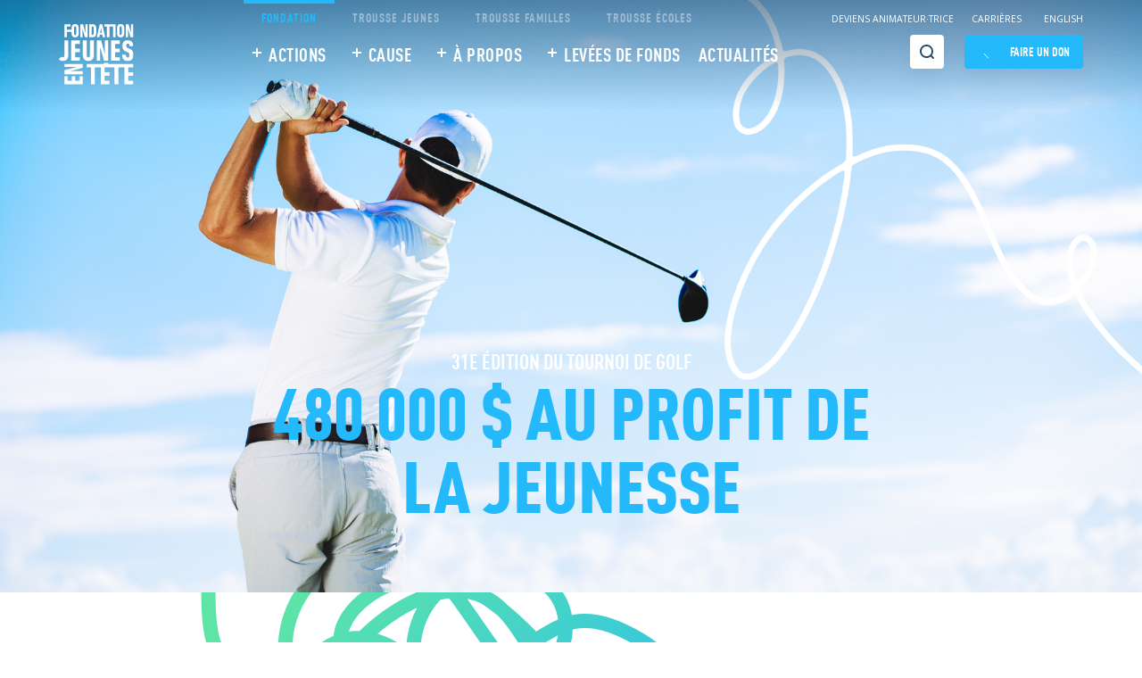

--- FILE ---
content_type: text/html; charset=UTF-8
request_url: https://fondationjeunesentete.org/2022/07/05/480-000-amasses-pour-le-31e-tournoi-de-golf/
body_size: 15217
content:
<!DOCTYPE HTML>
<!--[if lt IE 7]>      <html class="no-js lt-ie9 lt-ie8 lt-ie7"  lang="fr-FR"> <![endif]-->
<!--[if IE 7]>         <html class="no-js ie7 lt-ie9 lt-ie8"  lang="fr-FR"> <![endif]-->
<!--[if IE 8]>         <html class="no-js ie8 lt-ie9"  lang="fr-FR"> <![endif]-->
<!--[if gt IE 8]><!--> <html class="no-js"  lang="fr-FR"> <!--<![endif]-->
    <head>
        <!-- Metas -->
<meta name="viewport" content="initial-scale=1.0, maximum-scale=1.0, minimum-scale=1.0, user-scalable=yes, width=device-width">
<meta http-equiv="Content-Type" content="text/html; charset=UTF-8" />
<meta http-equiv="X-UA-Compatible" content="IE=edge">
<meta charset="UTF-8">
<meta name="mobile-web-app-capable" content="yes">
<meta name="apple-mobile-web-app-capable" content="yes">
<meta name="apple-mobile-web-app-title" content="Fondation Jeunes en Tête - Agissons pour le bien-être des jeunes">
<link rel="profile" href="https://gmpg.org/xfn/11">
<link rel="pingback" href="https://fondationjeunesentete.org/xmlrpc.php">
<meta name='robots' content='index, follow, max-image-preview:large, max-snippet:-1, max-video-preview:-1' />
	<style>img:is([sizes="auto" i], [sizes^="auto," i]) { contain-intrinsic-size: 3000px 1500px }</style>
	<link rel="alternate" hreflang="en" href="https://fondationjeunesentete.org/en/2022/07/05/480000-raised-for-youth/" />
<link rel="alternate" hreflang="fr" href="https://fondationjeunesentete.org/2022/07/05/480-000-amasses-pour-le-31e-tournoi-de-golf/" />
<link rel="alternate" hreflang="x-default" href="https://fondationjeunesentete.org/2022/07/05/480-000-amasses-pour-le-31e-tournoi-de-golf/" />

	<!-- This site is optimized with the Yoast SEO plugin v25.6 - https://yoast.com/wordpress/plugins/seo/ -->
	<title>480 000 $ amassés pour le 31e Tournoi de golf ! - Fondation Jeunes en Tête</title>
	<link rel="canonical" href="https://fondationjeunesentete.org/2022/07/05/480-000-amasses-pour-le-31e-tournoi-de-golf/" />
	<meta property="og:locale" content="fr_FR" />
	<meta property="og:type" content="article" />
	<meta property="og:title" content="480 000 $ amassés pour le 31e Tournoi de golf ! - Fondation Jeunes en Tête" />
	<meta property="og:description" content="Le jeudi 28 avril 2022, s’est tenu à la Gare Windsor de Montréal, la 18e édition du Bal de la Saint-Valentin organisée par la Fondation. À l’occasion de cet anniversaire, la Fondation a eu le plaisir d’inviter ses convives à se laisser porter par la vague d’amour et le charme de Mykonos au profit la cause !" />
	<meta property="og:url" content="https://fondationjeunesentete.org/2022/07/05/480-000-amasses-pour-le-31e-tournoi-de-golf/" />
	<meta property="og:site_name" content="Fondation Jeunes en Tête" />
	<meta property="article:published_time" content="2022-07-05T13:32:19+00:00" />
	<meta property="og:image" content="https://cdn.fondationjeunesentete.org/wp-content/uploads/2022/06/16150221/13-juin-2022-19.png" />
	<meta property="og:image:width" content="1200" />
	<meta property="og:image:height" content="800" />
	<meta property="og:image:type" content="image/png" />
	<meta name="author" content="Salomé Piechota" />
	<meta name="twitter:card" content="summary_large_image" />
	<meta name="twitter:label1" content="Écrit par" />
	<meta name="twitter:data1" content="Salomé Piechota" />
	<meta name="twitter:label2" content="Durée de lecture estimée" />
	<meta name="twitter:data2" content="3 minutes" />
	<script type="application/ld+json" class="yoast-schema-graph">{"@context":"https://schema.org","@graph":[{"@type":"WebPage","@id":"https://fondationjeunesentete.org/2022/07/05/480-000-amasses-pour-le-31e-tournoi-de-golf/","url":"https://fondationjeunesentete.org/2022/07/05/480-000-amasses-pour-le-31e-tournoi-de-golf/","name":"480 000 $ amassés pour le 31e Tournoi de golf ! - Fondation Jeunes en Tête","isPartOf":{"@id":"https://fondationjeunesentete.org/#website"},"primaryImageOfPage":{"@id":"https://fondationjeunesentete.org/2022/07/05/480-000-amasses-pour-le-31e-tournoi-de-golf/#primaryimage"},"image":{"@id":"https://fondationjeunesentete.org/2022/07/05/480-000-amasses-pour-le-31e-tournoi-de-golf/#primaryimage"},"thumbnailUrl":"https://fondationjeunesentete.tor1.digitaloceanspaces.com/2022/06/13-juin-2022-19.png","datePublished":"2022-07-05T13:32:19+00:00","author":{"@id":"https://fondationjeunesentete.org/#/schema/person/ca96e8868940e071b01dcf4d5610334b"},"breadcrumb":{"@id":"https://fondationjeunesentete.org/2022/07/05/480-000-amasses-pour-le-31e-tournoi-de-golf/#breadcrumb"},"inLanguage":"fr-FR","potentialAction":[{"@type":"ReadAction","target":["https://fondationjeunesentete.org/2022/07/05/480-000-amasses-pour-le-31e-tournoi-de-golf/"]}]},{"@type":"ImageObject","inLanguage":"fr-FR","@id":"https://fondationjeunesentete.org/2022/07/05/480-000-amasses-pour-le-31e-tournoi-de-golf/#primaryimage","url":"https://fondationjeunesentete.tor1.digitaloceanspaces.com/2022/06/13-juin-2022-19.png","contentUrl":"https://fondationjeunesentete.tor1.digitaloceanspaces.com/2022/06/13-juin-2022-19.png","width":1200,"height":800},{"@type":"BreadcrumbList","@id":"https://fondationjeunesentete.org/2022/07/05/480-000-amasses-pour-le-31e-tournoi-de-golf/#breadcrumb","itemListElement":[{"@type":"ListItem","position":1,"name":"Home","item":"https://fondationjeunesentete.org/"},{"@type":"ListItem","position":2,"name":"480 000 $ amassés pour le 31e Tournoi de golf !"}]},{"@type":"WebSite","@id":"https://fondationjeunesentete.org/#website","url":"https://fondationjeunesentete.org/","name":"Fondation Jeunes en Tête","description":"Agissons pour le bien-être des jeunes","potentialAction":[{"@type":"SearchAction","target":{"@type":"EntryPoint","urlTemplate":"https://fondationjeunesentete.org/?s={search_term_string}"},"query-input":{"@type":"PropertyValueSpecification","valueRequired":true,"valueName":"search_term_string"}}],"inLanguage":"fr-FR"},{"@type":"Person","@id":"https://fondationjeunesentete.org/#/schema/person/ca96e8868940e071b01dcf4d5610334b","name":"Salomé Piechota","image":{"@type":"ImageObject","inLanguage":"fr-FR","@id":"https://fondationjeunesentete.org/#/schema/person/image/","url":"https://secure.gravatar.com/avatar/bf7b38c686923cbfc8295675030b1081e699c79f486e9d2d7c07c284a39eaca0?s=96&d=mm&r=g","contentUrl":"https://secure.gravatar.com/avatar/bf7b38c686923cbfc8295675030b1081e699c79f486e9d2d7c07c284a39eaca0?s=96&d=mm&r=g","caption":"Salomé Piechota"},"url":"https://fondationjeunesentete.org/author/spiechota/"}]}</script>
	<!-- / Yoast SEO plugin. -->


<link rel='dns-prefetch' href='//code.jquery.com' />
<link rel='dns-prefetch' href='//cdnjs.cloudflare.com' />
<link rel='dns-prefetch' href='//stackpath.bootstrapcdn.com' />
<link rel='dns-prefetch' href='//cdn.jsdelivr.net' />
<link rel='dns-prefetch' href='//unpkg.com' />
<link rel="alternate" type="application/rss+xml" title="Fondation Jeunes en Tête &raquo; Flux" href="https://fondationjeunesentete.org/feed/" />
<link rel="alternate" type="application/rss+xml" title="Fondation Jeunes en Tête &raquo; Flux des commentaires" href="https://fondationjeunesentete.org/comments/feed/" />
<link rel="alternate" type="application/rss+xml" title="Fondation Jeunes en Tête &raquo; 480 000 $ amassés pour le 31e Tournoi de golf ! Flux des commentaires" href="https://fondationjeunesentete.org/2022/07/05/480-000-amasses-pour-le-31e-tournoi-de-golf/feed/" />
<link rel='stylesheet' id='cf7mls-css' href='https://fondationjeunesentete.org/wp-content/plugins/contact-form-7-multi-step/assets/frontend/css/cf7mls.css?v=100&#038;ver=6.8.2' type='text/css' media='all' />
<link rel='stylesheet' id='dnd-upload-cf7-css' href='https://fondationjeunesentete.org/wp-content/plugins/drag-and-drop-multiple-file-upload-contact-form-7/assets/css/dnd-upload-cf7.css?ver=1.3.9.0' type='text/css' media='all' />
<link rel='stylesheet' id='contact-form-7-css' href='https://fondationjeunesentete.org/wp-content/plugins/contact-form-7/includes/css/styles.css?ver=6.1.1' type='text/css' media='all' />
<link rel='stylesheet' id='bodhi-svgs-attachment-css' href='https://fondationjeunesentete.org/wp-content/plugins/svg-support/css/svgs-attachment.css' type='text/css' media='all' />
<link rel='stylesheet' id='wppopups-pro-css' href='https://fondationjeunesentete.org/wp-content/plugins/wppopups/pro/assets/css/wppopups.css?ver=2.1.5' type='text/css' media='all' />
<link rel='stylesheet' id='wppopups-base-css' href='https://fondationjeunesentete.org/wp-content/plugins/wppopups/src/assets/css/wppopups-base.css?ver=2.1.5' type='text/css' media='all' />
<link rel='stylesheet' id='select2-css-css' href='https://cdn.jsdelivr.net/npm/select2@4.0.12/dist/css/select2.min.css?ver=6.8.2' type='text/css' media='all' />
<link rel='stylesheet' id='js_composer_front2-css' href='https://fondationjeunesentete.org/wp-content/plugins/js_composer/assets/css/js_composer.min.css?ver=8.6.1' type='text/css' media='all' />
<link rel='stylesheet' id='font-awesome-henri-css' href='https://fondationjeunesentete.org/wp-content/themes/henri-theme/_includes/fontawesome/css/all.min.css' type='text/css' media='all' />
<link rel='stylesheet' id='henri-magnific-popup-css' href='//cdnjs.cloudflare.com/ajax/libs/magnific-popup.js/1.1.0/magnific-popup.min.css?ver=6.8.2' type='text/css' media='all' />
<link rel='stylesheet' id='swiper-css' href='https://cdnjs.cloudflare.com/ajax/libs/Swiper/5.3.8/css/swiper.min.css?ver=6.8.2' type='text/css' media='all' />
<link rel='stylesheet' id='henri-styles-fontcustom-css' href='https://fondationjeunesentete.org/wp-content/themes/henri-theme/_includes/fontcustom/dist/fontcustom.css?ver=17' type='text/css' media='all' />
<link rel='stylesheet' id='henri-styles-custom-css' href='https://fondationjeunesentete.org/wp-content/themes/henri-theme/_includes/styles/css/screen.css?ver=17' type='text/css' media='all' />
<link rel='stylesheet' id='henri-print-custom-css' href='https://fondationjeunesentete.org/wp-content/themes/henri-theme/_includes/styles/css/print.css?ver=17' type='text/css' media='print' />
<link rel='stylesheet' id='cf7cf-style-css' href='https://fondationjeunesentete.org/wp-content/plugins/cf7-conditional-fields/style.css?ver=2.6.3' type='text/css' media='all' />
<script type="text/javascript" id="wpml-cookie-js-extra">
/* <![CDATA[ */
var wpml_cookies = {"wp-wpml_current_language":{"value":"fr","expires":1,"path":"\/"}};
var wpml_cookies = {"wp-wpml_current_language":{"value":"fr","expires":1,"path":"\/"}};
/* ]]> */
</script>
<script type="text/javascript" src="https://fondationjeunesentete.org/wp-content/plugins/sitepress-multilingual-cms/res/js/cookies/language-cookie.js?ver=476000" id="wpml-cookie-js" defer="defer" data-wp-strategy="defer"></script>
<script type="text/javascript" src="//code.jquery.com/jquery-3.3.1.min.js" id="jquery-js"></script>
<script type="text/javascript" src="https://fondationjeunesentete.org/wp-includes/js/dist/hooks.min.js?ver=4d63a3d491d11ffd8ac6" id="wp-hooks-js"></script>
<script type="text/javascript" src="https://fondationjeunesentete.org/wp-content/plugins/svg-support/vendor/DOMPurify/DOMPurify.min.js?ver=2.5.8" id="bodhi-dompurify-library-js"></script>
<script type="text/javascript" id="bodhi_svg_inline-js-extra">
/* <![CDATA[ */
var svgSettings = {"skipNested":""};
/* ]]> */
</script>
<script type="text/javascript" src="https://fondationjeunesentete.org/wp-content/plugins/svg-support/js/min/svgs-inline-min.js" id="bodhi_svg_inline-js"></script>
<script type="text/javascript" id="bodhi_svg_inline-js-after">
/* <![CDATA[ */
cssTarget={"Bodhi":"img.style-svg","ForceInlineSVG":"style-svg"};ForceInlineSVGActive="false";frontSanitizationEnabled="on";
/* ]]> */
</script>
<script type="text/javascript" id="wppopups-pro-js-js-extra">
/* <![CDATA[ */
var wppopups_pro_vars = {"enable_stats":"1","ua_code":"","m_id":"","data_sampling":"","post_id":"19187","l18n":{"wait":"Please wait","seconds":"seconds"}};
/* ]]> */
</script>
<script type="text/javascript" src="https://fondationjeunesentete.org/wp-content/plugins/wppopups/pro/assets/js/wppopups.js?ver=2.1.5" id="wppopups-pro-js-js"></script>
<script type="text/javascript" src="//code.jquery.com/jquery-migrate-3.3.1.min.js" id="jquery-migrate-sm-js"></script>
<script type="text/javascript" src="//cdnjs.cloudflare.com/ajax/libs/modernizr/2.8.3/modernizr.min.js?ver=6.8.2" id="modernizr-js-js"></script>
<script type="text/javascript" src="//cdnjs.cloudflare.com/ajax/libs/popper.js/1.14.7/umd/popper.min.js?ver=6.8.2" id="popper-js-js"></script>
<script type="text/javascript" src="//stackpath.bootstrapcdn.com/bootstrap/4.3.1/js/bootstrap.min.js?ver=6.8.2" id="bootstrap-js-js"></script>
<script type="text/javascript" src="https://cdn.jsdelivr.net/npm/select2@4.0.12/dist/js/select2.full.min.js?ver=6.8.2" id="select2-js-js"></script>
<script type="text/javascript" src="https://cdnjs.cloudflare.com/ajax/libs/jQuery.print/1.6.0/jQuery.print.min.js?ver=6.8.2" id="print-js-js"></script>
<script></script><link rel="https://api.w.org/" href="https://fondationjeunesentete.org/wp-json/" /><link rel="alternate" title="JSON" type="application/json" href="https://fondationjeunesentete.org/wp-json/wp/v2/posts/19187" /><link rel="EditURI" type="application/rsd+xml" title="RSD" href="https://fondationjeunesentete.org/xmlrpc.php?rsd" />
<meta name="generator" content="WordPress 6.8.2" />
<link rel='shortlink' href='https://fondationjeunesentete.org/?p=19187' />
<link rel="alternate" title="oEmbed (JSON)" type="application/json+oembed" href="https://fondationjeunesentete.org/wp-json/oembed/1.0/embed?url=https%3A%2F%2Ffondationjeunesentete.org%2F2022%2F07%2F05%2F480-000-amasses-pour-le-31e-tournoi-de-golf%2F" />
<link rel="alternate" title="oEmbed (XML)" type="text/xml+oembed" href="https://fondationjeunesentete.org/wp-json/oembed/1.0/embed?url=https%3A%2F%2Ffondationjeunesentete.org%2F2022%2F07%2F05%2F480-000-amasses-pour-le-31e-tournoi-de-golf%2F&#038;format=xml" />
            <!-- Google Tag Manager --><script>(function(w,d,s,l,i){w[l]=w[l]||[];w[l].push({'gtm.start':new Date().getTime(),event:'gtm.js'});var f=d.getElementsByTagName(s)[0],j=d.createElement(s),dl=l!='dataLayer'?'&l='+l:'';j.async=true;j.src='https://www.googletagmanager.com/gtm.js?id='+i+dl;f.parentNode.insertBefore(j,f);})(window,document,'script','dataLayer','GTM-5WVPMRZ');</script><!-- End Google Tag Manager -->
            <meta name="generator" content="WPML ver:4.7.6 stt:1,4;" />
<style type="text/css">div[id^="wpcf7-f29597-p"] button.cf7mls_next {   }div[id^="wpcf7-f29597-p"] button.cf7mls_back {   }div[id^="wpcf7-f29370-p"] button.cf7mls_next {   }div[id^="wpcf7-f29370-p"] button.cf7mls_back {   }div[id^="wpcf7-f29334-p"] button.cf7mls_next {   }div[id^="wpcf7-f29334-p"] button.cf7mls_back {   }div[id^="wpcf7-f28422-p"] button.cf7mls_next {   }div[id^="wpcf7-f28422-p"] button.cf7mls_back {   }div[id^="wpcf7-f24938-p"] button.cf7mls_next {   }div[id^="wpcf7-f24938-p"] button.cf7mls_back {   }div[id^="wpcf7-f24935-p"] button.cf7mls_next {   }div[id^="wpcf7-f24935-p"] button.cf7mls_back {   }div[id^="wpcf7-f19427-p"] button.cf7mls_next {   }div[id^="wpcf7-f19427-p"] button.cf7mls_back {   }div[id^="wpcf7-f19283-p"] button.cf7mls_next {   }div[id^="wpcf7-f19283-p"] button.cf7mls_back {   }div[id^="wpcf7-f5710-p"] button.cf7mls_next {   }div[id^="wpcf7-f5710-p"] button.cf7mls_back {   }div[id^="wpcf7-f5209-p"] button.cf7mls_next {   }div[id^="wpcf7-f5209-p"] button.cf7mls_back {   }</style>
		<script>
		(function(h,o,t,j,a,r){
			h.hj=h.hj||function(){(h.hj.q=h.hj.q||[]).push(arguments)};
			h._hjSettings={hjid:2698824,hjsv:5};
			a=o.getElementsByTagName('head')[0];
			r=o.createElement('script');r.async=1;
			r.src=t+h._hjSettings.hjid+j+h._hjSettings.hjsv;
			a.appendChild(r);
		})(window,document,'//static.hotjar.com/c/hotjar-','.js?sv=');
		</script>
		<script type="text/javascript">var ajaxurl = "https://fondationjeunesentete.org/wp-admin/admin-ajax.php";</script><meta name="generator" content="Powered by WPBakery Page Builder - drag and drop page builder for WordPress."/>
<link rel="icon" href="https://fondationjeunesentete.tor1.digitaloceanspaces.com/2020/06/cropped-fjet-favicon-32x32.png" sizes="32x32" />
<link rel="icon" href="https://fondationjeunesentete.tor1.digitaloceanspaces.com/2020/06/cropped-fjet-favicon-192x192.png" sizes="192x192" />
<link rel="apple-touch-icon" href="https://fondationjeunesentete.tor1.digitaloceanspaces.com/2020/06/cropped-fjet-favicon-180x180.png" />
<meta name="msapplication-TileImage" content="https://fondationjeunesentete.tor1.digitaloceanspaces.com/2020/06/cropped-fjet-favicon-270x270.png" />
		<style type="text/css" id="wp-custom-css">
			#henri-project-body footer .bloc-infolettre {
    box-shadow: 0px -4px 16px rgba(92, 99, 116, 0.1);
}

body #henri-project-body header .container-gen #nav-principale .navbar-collapse .collapse-content .nav-choix-box .navs-box .navigation-princ-box .navbar-nav .menu-item .nav-link {
    font-size: 1.30rem;
}

.marginauto {
    margin: 16px auto 24px;
    display: block;
	margin-bottom: 32px!important;
}

body #henri-project-body header .container-gen #nav-principale .navbar-collapse .collapse-content .nav-choix-box {
    width: unset!important;
}

body #henri-project-body .module-quiz .col-lg-9 {
	flex: 0 0 100%;
    max-width: 100%;
}

#henri-project-body #vc-primary .module-quiz .question-title-box {
    text-align: center;
}

body #henri-project-body .module-quiz {
	padding-bottom: 0px!important;
	padding-top: 80px!important;
}

@media (min-width: 1024px){
.anchor-decalage {
    padding-top: 160px;
    margin-top: -160px;
}}
@media (max-width: 768px){
.anchor-decalage {
    padding-top: 64px;
    margin-top: -64px;
}}

@media (min-width: 768px) { #henri-project-body #vc-primary>.vc_row.back .module-without-overflow {
    padding-top: 140px!important;
    padding-bottom: 140px!important;
	}}

@media (max-width: 767.98px){
#henri-project-body #vc-primary>.vc_row.back .module-without-overflow {
    padding-top: 88px!important;
    padding-bottom: 88px!important;
	}}

body #henri-project-body .scribble-position-center .decoration-box {
background-position-x:center;
}


#henri-project-body #vc-primary>.vc_row.back .padding-bottom-80 .module-without-overflow {
    padding-bottom: 80px!important;
}
#henri-project-body #vc-primary>.vc_row.back .padding-top-80 .module-without-overflow {
    padding-top: 80px!important;
}

.video_wrapper {
position: relative;
padding-bottom: 56.25%; /* 16:9, for an aspect ratio of 1:1 change to this value to 100% */ 
}

#henri-project-body .module-boite-outils .sujet-container .sujet-entete:nth-child(2) {
  display: none;
}

body #henri-project-body header .container-gen #nav-principale .navbar-collapse .collapse-content .nav-choix-box .navs-box .navigation-princ-box .menu-menu-principal-jeunes-container .navbar-nav .menu-item.dropdown .dropdown-menu .dropdown-menu-ul li:first-child > a.nav-link, body #henri-project-body header .container-gen #nav-principale .navbar-collapse .collapse-content .nav-choix-box .navs-box .navigation-princ-box .menu-menu-principal-adultes-container .navbar-nav .menu-item.dropdown .dropdown-menu .dropdown-menu-ul li:first-child > a.nav-link, body #henri-project-body header .container-gen #nav-principale .navbar-collapse .collapse-content .nav-choix-box .navs-box .navigation-princ-box .menu-principal-menu-teens-container .navbar-nav .menu-item.dropdown .dropdown-menu .dropdown-menu-ul li:first-child > a.nav-link, body #henri-project-body header .container-gen #nav-principale .navbar-collapse .collapse-content .nav-choix-box .navs-box .navigation-princ-box .menu-principal-menu-adults-container .navbar-nav .menu-item.dropdown .dropdown-menu .dropdown-menu-ul li:first-child > a.nav-link {
    /* color: #23b9fa; */
    /* font-size: 1.2rem;
    line-height: 1.9rem; */
	}

#henri-project-body footer .menu-footer .menu-menu-pied-de-page-anglais-container #footer-menu .menu-item .nav-link {
    color: #fff;
    font-size: 16px;
    font-size: 1rem;
    line-height: 20px;
    line-height: 1.25rem;
    font-family: FFDINStdCondensedBold;
    font-weight: 400;
    font-style: normal;
    text-transform: uppercase;
    margin: 0 25px;
}

#henri-project-body footer .menu-footer .menu-menu-pied-de-page-anglais-container #footer-menu {
    flex-direction: row;
}


/* Cacher card content if empty */
.txt-box {
    display: none;
}
.txt-box:has(h5), .txt-box:has(p), .txt-box:has(.btn), .txt-box:has(ol), .txt-box:has(ul) {
	display: block;
}
/* hide overflow, so card with image without content, have border radius on the bottom */
.swiper-container.theme-fjet .carousel-color-box {
    overflow: hidden;
}

/* Fix title hided by background */
#henri-project-body #vc-primary .fjet-module-container {
	position: static;
}
/* For checkbox in forms ateliers */
.form-inscription .form-section .form-group .wpcf7-checkbox .wpcf7-list-item{
	display:block;
	margin:0;
}
.form-inscription .form-section .form-group #inputCheckAtelier{
	border:none!important;
	color:#21496d;
}
.form-inscription .form-section .form-group  .wpcf7-list-item-label{
	margin-left:20px;
}
.form-inscription .form-section .form-group  .wpcf7-checkbox.wpcf7-not-valid{
	border:none!important;
}
.form-inscription .form-section .form-group .wpcf7-not-valid-tip{
	
}
.form-inscription .form-section .form-group  .wpcf7-form-control-wrap[data-name=checkbox-460] .wpcf7-not-valid-tip{
	margin-top:40px;
}
.list-no-bullet li:before{
		display:none;
}
.list-no-bullet li{
	margin-left:0!important;
}		</style>
		<noscript><style> .wpb_animate_when_almost_visible { opacity: 1; }</style></noscript><script>
	var siteurl = "https://fondationjeunesentete.org";
</script>
<script type="text/javascript">window.gdprAppliesGlobally=false;(function(){(function(e,r){var t=document.createElement("link");t.rel="preconnect";t.as="script";var n=document.createElement("link");n.rel="dns-prefetch";n.as="script";var i=document.createElement("link");i.rel="preload";i.as="script";var o=document.createElement("script");o.id="spcloader";o.type="text/javascript";o["async"]=true;o.charset="utf-8";var a="https://sdk.privacy-center.org/"+e+"/loader.js?target_type=notice&target="+r;if(window.didomiConfig&&window.didomiConfig.user){var c=window.didomiConfig.user;var s=c.country;var d=c.region;if(s){a=a+"&country="+s;if(d){a=a+"&region="+d}}}t.href="https://sdk.privacy-center.org/";n.href="https://sdk.privacy-center.org/";i.href=a;o.src=a;var p=document.getElementsByTagName("script")[0];p.parentNode.insertBefore(t,p);p.parentNode.insertBefore(n,p);p.parentNode.insertBefore(i,p);p.parentNode.insertBefore(o,p)})("3d3d65bd-1079-46f6-beff-f9fb7d4a904f","F6bUCYmB")})();</script>    </head>
<body  class="wp-singular post-template-default single single-post postid-19187 single-format-standard wp-theme-henri-theme slug-480-000-amasses-pour-le-31e-tournoi-de-golf post-480-000-amasses-pour-le-31e-tournoi-de-golf site-id-1 wpb-js-composer js-comp-ver-8.6.1 vc_responsive" >
	            <!-- Google Tag Manager (noscript) --><noscript><iframesrc="https://www.googletagmanager.com/ns.html?id=GTM-5WVPMRZ"height="0"width="0"style="display:none;visibility:hidden"></iframe></noscript><!-- End Google Tag Manager (noscript) -->
                <div id="henri-project-body" class="wp-singular post-template-default single single-post postid-19187 single-format-standard wp-theme-henri-theme slug-480-000-amasses-pour-le-31e-tournoi-de-golf post-480-000-amasses-pour-le-31e-tournoi-de-golf site-id-1 wpb-js-composer js-comp-ver-8.6.1 vc_responsive">
            <div class="modals-container" id="modals-container">
                </div>			<!--[if lt IE 11]>
<p class="browsehappy">You are using an <strong>outdated</strong> browser. Please <a href="http://browsehappy.com/">upgrade
    your browser</a> to improve your experience.</p>
<![endif]-->
<header role="banner">
    <!--todo La nav mobile doit rester transparente et devenir de couleur juste quand on clique dessus. DONC ajouter la classe juste quand on clique dessus la nav. -->
    <div class="container-gen sticky-nav nav-fondation">
	                    <div class="nav-principal-box bg-fondation">
    <div class="nav-principal-container">
        <nav class="navbar navbar-expand-xl navbar-light" id="nav-principale" role="navigation">
            <div class="nav-header">
                <div class="toggle-plus-recherche-box">
                    <div class="toggles">
                        <button class="navbar-toggler collapsed navbar-toggler-right" type="button" data-toggle="collapse-henri" data-target="#navbar-main" aria-controls="navbar-main" aria-expanded="false" aria-label="Toggle navigation">
                            <span class="navbar-toggler-icon"></span>
                        </button>
                    </div>
                    <div class="icone-recherche-box">
                        <a href="#" class="bt-recherche"><span class="sr-only">Recherche</span></a>
                        <a href="#" class="bt-close-recherche"><span class="sr-only">Fermer</span></a>
                    </div>
                </div>
                <div class="logo-box">
                    <a class="navbar-brand" href="https://fondationjeunesentete.org">
                    <span class="logo1">
                        <img src="https://fondationjeunesentete.org/wp-content/themes/henri-theme/images/logo-header-blanc-fr.svg" alt="Fondation Jeunes en Tête | Agissons pour le bien-être des jeunes"/>
                    </span>
                        <span class="logo2">
                        <img src="https://fondationjeunesentete.org/wp-content/themes/henri-theme/images/logo-header-bleu-fr.svg" alt="Fondation Jeunes en Tête | Agissons pour le bien-être des jeunes"/>
                    </span>
                        <span class="logo3">
                        <img src="https://fondationjeunesentete.org/wp-content/themes/henri-theme/images/logo-mobile-fr.svg" alt="Fondation Jeunes en Tête | Agissons pour le bien-être des jeunes"/>
                    </span>
                        <span class="text" hidden>Fondation Jeunes en Tête</span>
                    </a>
                </div>
                <div class="bt-variable-box">
                                            <div class="bt-don-box don-autres">
                            <a href="/faire-un-don/#don-faire-anchor2"  class="bt-don don-fondation"><span class="ico-coeur-anim"><lottie-player src="https://assets4.lottiefiles.com/packages/lf20_u29h8cis.json" background="transparent" speed="1" style="width: 23px; height: 23px;" loop autoplay></lottie-player></span><span class="txt">Faire un don</span></a>
                        </div>
                                        <div class="bt-don-box don-tablette">
                        <a href="/faire-un-don/#don-faire-anchor2"  class="bt-don don-fondation"><span class="ico-coeur-anim"><lottie-player src="https://assets4.lottiefiles.com/packages/lf20_u29h8cis.json" background="transparent" speed="1" style="width: 23px; height: 23px;" loop autoplay></lottie-player></span><span class="txt">Faire un don</span></a>
                    </div>
                </div>
            </div>
            <div class="recherche-ouverte-box">
                <form method="get" action="https://fondationjeunesentete.org" novalidate>
                    <div class="form-recherche">
                        <div class="form-group recherche-group">
                            <div class="input-group-prepend">
                                <span class="input-group-ico"></span>
                            </div>
                            <label for="recherche-field">Je recherche</label>
                            <input type="text" class="form-control" id="recherche-field" aria-describedby="rechercheAide" placeholder="Je cherche" required value="" name="s" autocomplete="off">
                            <div class="input-group-append">
                                <button class="bt-search" type="submit" id="button-addon2"><span class="txt">Rechercher</span></button>
                            </div>
                            <div class="invalid-feedback">
                            Il y a un problème avec votre recherche.                            </div>
                        </div>
                    </div>
                </form>
            </div>
            <div class="navbar-collapse" id="navbar-main">
                <div class="collapse-content" id="navbar-main-collapse-content">
                                        <div class="nav-choix-box">
                        <div class="navs-box">
                            <div class="trousse-nav">
                                <ul class="nav-trousses">
                                    <li class="nav-trousse-item">
                                        <a href="https://fondationjeunesentete.org" class="nav-trousse-link fondation-link active">Fondation</a>
                                    </li>
                                                                            <li class="nav-trousse-item">
                                            <a href="https://fondationjeunesentete.org/trousse-jeunes/" class="nav-trousse-link jeunes-link ">Trousse jeunes</a>
                                        </li>
                                        <li class="nav-trousse-item">
                                            <a href="https://fondationjeunesentete.org/trousse-familles/" class="nav-trousse-link adultes-link ">Trousse familles</a>
                                        </li>
                                        <li class="nav-trousse-item">
                                            <a href="https://fondationjeunesentete.org/trousse-ecoles/" class="nav-trousse-link enseignants-link ">Trousse Écoles</a>
                                        </li>
                                                                    </ul>
                            </div>
                            <div class="navigation-princ-box">
                                <div class="menu-menu-principal-container"><ul id="main-menu" class="nav navbar-nav"><li id="menu-item-651" class="menu-item menu-item-type-custom menu-item-object-custom menu-item-has-children nav-item menu-item-651 dropdown item-slug-actions"><a title="Actions" href="#" data-toggle="dropdown" class="nav-link dropdown-toggle">Actions <span class="caret"></span></a>
<div class=" dropdown-menu">
<div class=" dropdown-menu-box">
<ul role="menu" class=" dropdown-menu-ul">
	<li id="menu-item-1282" class="menu-item menu-item-type-post_type menu-item-object-page nav-item menu-item-1282 item-slug-nos-outils"><a title="Nos trousses" href="https://fondationjeunesentete.org/nos-outils/" class="nav-link"><span class='title'>Nos trousses</span><p>Découvrez nos outils pour les jeunes, les adultes et les écoles</p></a></li>
	<li id="menu-item-1470" class="menu-item menu-item-type-post_type menu-item-object-page nav-item menu-item-1470 item-slug-atelier-la-base-pour-la-sante-mentale"><a title="Atelier La base pour la santé mentale" href="https://fondationjeunesentete.org/nos-actions/atelier-la-base-pour-la-sante-mentale/" class="nav-link"><span class='title'>Atelier La base pour la santé mentale</span><p>Destiné aux jeunes de secondaires 1 et 2 pour sensibiliser à la santé mentale</p></a></li>
	<li id="menu-item-1858" class="menu-item menu-item-type-post_type menu-item-object-page nav-item menu-item-1858 item-slug-atelier-solidaires-pour-la-sante-mentale"><a title="Atelier Solidaires pour la santé mentale" href="https://fondationjeunesentete.org/nos-actions/atelier-solidaires-pour-la-sante-mentale/" class="nav-link"><span class='title'>Atelier Solidaires pour la santé mentale</span><p>Destiné aux jeunes de secondaires 3, 4 et 5 pour sensibiliser à la dépression</p></a></li>
	<li id="menu-item-4031" class="menu-item menu-item-type-post_type menu-item-object-page nav-item menu-item-4031 item-slug-inscription-ateliers"><a title="Inscription aux ateliers" href="https://fondationjeunesentete.org/nos-actions/inscription-ateliers/" class="nav-link"><span class='title'>Inscription aux ateliers</span><p>Complétez notre formulaire d'inscription en ligne</p></a></li>
	<li id="menu-item-4032" class="menu-item menu-item-type-post_type menu-item-object-page nav-item menu-item-4032 item-slug-soutien-aux-organismes"><a title="Soutien aux organismes" href="https://fondationjeunesentete.org/nos-actions/soutien-aux-organismes/" class="nav-link"><span class='title'>Soutien aux organismes</span><p>La Fondation appuie une quarantaine d’organismes dont l’action est complémentaire à la nôtre</p></a></li>
	<li id="menu-item-14131" class="menu-item menu-item-type-post_type menu-item-object-page nav-item menu-item-14131 item-slug-parfaitement-imparfait"><a title="Parfaitement Imparfait" href="https://fondationjeunesentete.org/nos-actions/parfaitement-imparfait/" class="nav-link"><span class='title'>Parfaitement Imparfait</span><p>Percer la bulle des tabous entourant la santé mentale de manière lumineuse, divertissante et décomplexée</p></a></li>
</ul>
</div>
</div>
</li>
<li id="menu-item-650" class="menu-item menu-item-type-custom menu-item-object-custom menu-item-has-children nav-item menu-item-650 dropdown item-slug-cause"><a title="Cause" href="#" data-toggle="dropdown" class="nav-link dropdown-toggle">Cause <span class="caret"></span></a>
<div class=" dropdown-menu">
<div class=" dropdown-menu-box">
<ul role="menu" class=" dropdown-menu-ul">
	<li id="menu-item-1425" class="menu-item menu-item-type-post_type menu-item-object-page nav-item menu-item-1425 item-slug-notre-cause"><a title="Notre cause" href="https://fondationjeunesentete.org/notre-cause/" class="nav-link"><span class='title'>Notre cause</span><p>Prévenir l'anxiété et la dépression chez les jeunes</p></a></li>
	<li id="menu-item-803" class="menu-item menu-item-type-post_type menu-item-object-page nav-item menu-item-803 item-slug-portrait-du-bien-etre-des-jeunes"><a title="Portrait du bien-être des jeunes" href="https://fondationjeunesentete.org/notre-cause/portrait-du-bien-etre-des-jeunes/" class="nav-link"><span class='title'>Portrait du bien-être des jeunes</span><p>Un projet guidé par notre volonté de connaître la véritable situation des adolescents du Québec</p></a></li>
</ul>
</div>
</div>
</li>
<li id="menu-item-653" class="menu-item menu-item-type-custom menu-item-object-custom menu-item-has-children nav-item menu-item-653 dropdown item-slug-a-propos-2"><a title="À propos" href="#" data-toggle="dropdown" class="nav-link dropdown-toggle">À propos <span class="caret"></span></a>
<div class=" dropdown-menu">
<div class=" dropdown-menu-box">
<ul role="menu" class=" dropdown-menu-ul">
	<li id="menu-item-1283" class="menu-item menu-item-type-post_type menu-item-object-page nav-item menu-item-1283 item-slug-a-propos"><a title="Notre mission" href="https://fondationjeunesentete.org/a-propos/" class="nav-link"><span class='title'>Notre mission</span><p>Sensibiliser pour prévenir la détresse psychologique</p></a></li>
	<li id="menu-item-4025" class="menu-item menu-item-type-post_type menu-item-object-page nav-item menu-item-4025 item-slug-notre-impact"><a title="Notre impact" href="https://fondationjeunesentete.org/a-propos/notre-impact/" class="nav-link"><span class='title'>Notre impact</span><p>Des solutions concrètes pour contrer la détresse psychologique</p></a></li>
	<li id="menu-item-35837" class="menu-item menu-item-type-post_type menu-item-object-page nav-item menu-item-35837 item-slug-nos-allies"><a title="Nos alliés" href="https://fondationjeunesentete.org/a-propos/nos-allies/" class="nav-link"><span class='title'>Nos alliés</span><p>Unissions-nous pour offrir un meilleur avenir à nos jeunes</p></a></li>
	<li id="menu-item-1406" class="menu-item menu-item-type-post_type menu-item-object-page nav-item menu-item-1406 item-slug-notre-equipe"><a title="Notre équipe" href="https://fondationjeunesentete.org/a-propos/notre-equipe/" class="nav-link"><span class='title'>Notre équipe</span><p>Concrétiser chaque jour l'action de la Fondation</p></a></li>
	<li id="menu-item-1408" class="menu-item menu-item-type-post_type menu-item-object-page nav-item menu-item-1408 item-slug-conseil-d-administration"><a title="Conseil d’administration" href="https://fondationjeunesentete.org/a-propos/conseil-d-administration/" class="nav-link"><span class='title'>Conseil d’administration</span><p>Une équipe profondément engagés pour le bien-être des adolescents du Québec</p></a></li>
	<li id="menu-item-18831" class="menu-item menu-item-type-post_type menu-item-object-page nav-item menu-item-18831 item-slug-notre-reseau-dexperts"><a title="Notre réseau d’experts" href="https://fondationjeunesentete.org/a-propos/notre-reseau-dexperts/" class="nav-link"><span class='title'>Notre réseau d’experts</span><p>Pour réaliser tous nos projets</p></a></li>
</ul>
</div>
</div>
</li>
<li id="menu-item-3238" class="menu-item menu-item-type-post_type menu-item-object-page menu-item-has-children nav-item menu-item-3238 dropdown item-slug-evenements-benefice"><a title="Levées de fonds" href="#" data-toggle="dropdown" class="nav-link dropdown-toggle">Levées de fonds <span class="caret"></span></a>
<div class=" dropdown-menu">
<div class=" dropdown-menu-box">
<ul role="menu" class=" dropdown-menu-ul">
	<li id="menu-item-13708" class="menu-item menu-item-type-post_type menu-item-object-page nav-item menu-item-13708 item-slug-evenements-de-la-fondation"><a title="Événements de la Fondation" href="https://fondationjeunesentete.org/evenements-benefice/evenements-de-la-fondation/" class="nav-link"><span class='title'>Événements de la Fondation</span><p>Rassemblons-nous pour la cause</p></a></li>
	<li id="menu-item-36479" class="menu-item menu-item-type-post_type menu-item-object-page nav-item menu-item-36479 item-slug-partenariats"><a title="Partenariats" href="https://fondationjeunesentete.org/evenements-benefice/partenariats/" class="nav-link"><span class='title'>Partenariats</span><p>Des entreprises et artisans qui font la différence</p></a></li>
	<li id="menu-item-24973" class="menu-item menu-item-type-post_type menu-item-object-page nav-item menu-item-24973 item-slug-organiser-une-collecte-de-fonds"><a title="Événements de la communauté" href="https://fondationjeunesentete.org/evenements-benefice/organiser-une-collecte-de-fonds/" class="nav-link"><span class='title'>Événements de la communauté</span><p>Événements de collecte de fonds</p></a></li>
	<li id="menu-item-14828" class="menu-item menu-item-type-custom menu-item-object-custom nav-item menu-item-14828 item-slug-evenement-fjet-a-la-une"><a title="Événement de la FJET à la une : 22e Bal de la Saint-Valentin" href="https://fondationjeunesentete.org/evenements/22e-bal-de-la-saint-valentin/" class="nav-link"><span class='title'>Événement de la FJET à la une : 22e Bal de la Saint-Valentin</span><p></p></a></li>
</ul>
</div>
</div>
</li>
<li id="menu-item-1488" class="menu-item menu-item-type-post_type menu-item-object-page nav-item menu-item-1488 item-slug-actualites"><a title="Actualités" href="https://fondationjeunesentete.org/notre-cause/actualites/" class="nav-link">Actualités</a></li>
</ul></div>                            </div>
                        </div>
                    </div>
                    <div class="nav-droite-container">
                        <div class="proprio-langue-box">
                            <div class="sociaux-box">
                                <ul class="social-icons"><li class=""><a href="https://www.facebook.com/fondationjeunesentete" target="_blank"><i class='fab fa-facebook-f'  title='Facebook'></i></a></li><li class=""><a href="https://www.instagram.com/jeunesentete/" target="_blank"><i class='fab fa-instagram'  title='Instagram'></i></a></li><li class=""><a href="https://www.linkedin.com/company/fondation-qu%C3%A9bec-jeunes/" target="_blank"><i class='fab fa-linkedin-in'  title='linkedin'></i></a></li><li class=""><a href="https://twitter.com/JeunesEnTete" target="_blank"><i class='fab fa-twitter'  title='Twitter'></i></a></li><li class=""><a href="https://www.youtube.com/channel/UCROehQ0jrE7iA-bs5UjSvpA" target="_blank"><i class='fab fa-youtube'  title='Youtube'></i></a></li></ul>                            </div>
                            <div class="secondary-menu">
                                <div class="menu-menu-secondaire-container"><ul id="nav-secondaire" class="nav navbar-nav"><li id="menu-item-19247" class="menu-item menu-item-type-post_type menu-item-object-page nav-item menu-item-19247 item-slug-deviens-animateur"><a title="Deviens animateur·trice" href="https://fondationjeunesentete.org/deviens-animateur/" class="nav-link">Deviens animateur·trice</a></li>
<li id="menu-item-19343" class="menu-item menu-item-type-post_type menu-item-object-page nav-item menu-item-19343 item-slug-carrieres"><a title="Carrières" href="https://fondationjeunesentete.org/carrieres/" class="nav-link">Carrières</a></li>
</ul></div>                            </div>
                            <div class="langue-box">
                                                                                                        <div class="switch-lg-box">
                                                                                                                        <a title="English" href="https://fondationjeunesentete.org/en/2022/07/05/480000-raised-for-youth/" class=""><span class="">English</span></a>
                                                                                                            </div>
                            </div>                        </div>
                        <div class="recherche-et-bt-box">
                            <div class="recherche-bt-box">
                                <a href="javascript:;" class="bt-recherche"><span class="sr-only">Recherche</span></a>
                                <a href="javascript:;" class="bt-close-recherche"><span class="sr-only">Fermer la recherche</span></a>
                            </div>
                            <div class="bt-variable-box">
                                                                <div class="bt-don-box">
                                    <a href="/faire-un-don/#don-faire-anchor2"  class="bt-don don-fondation"><span class="ico-coeur-anim"><lottie-player src="https://assets4.lottiefiles.com/packages/lf20_u29h8cis.json" background="transparent" speed="1" style="width: 23px; height: 23px;" loop autoplay></lottie-player></span></span><span class="txt">Faire un don</span></a>
                                </div>
                                                            </div>
                        </div>
                    </div>
                </div>
            </div>
        </nav>
    </div>
</div>
    </div>
</header><!-- /header -->
<main id="main" class="site-main" role="main">
    <div class="main-content-wrapper">
        <div id="primary" class="content-area">
                            <section class="section-main">
                    <div id="vc-primary">
                        <div class="wpb-content-wrapper"><div data-vc-full-width="true" data-vc-full-width-temp="true" data-vc-full-width-init="false" data-vc-stretch-content="true" class="vc_row wpb_row vc_row-fluid vc_row-no-padding"><div class="wpb_column vc_column_container vc_col-sm-12"><div class="vc_column-inner"><div class="wpb_wrapper"><div class="fjet-module-container module-without-overflow bg module-hero bg-color module-bg-color-blanc ">
    <div class="bg-img-hero " style="background-image: url('https://fondationjeunesentete.tor1.digitaloceanspaces.com/2022/06/a-la-une-encan-bsv.png')">                <div class="container">
                        <div class="row justify-content-center desktop-only">
                <div class="col-xl-8">
                    <div class="content-hero content-txt text-center no-bt ">
                        <h5 class="text-color-blanc">31e édition du Tournoi de golf</h5>                        <h1 class="text-color-bleu ">480 000 $ au profit de la jeunesse</h1>                        <p class="lead text-color-"></p>
                        <div class="box-btns">	                    						</div>
                    </div>
                </div>
            </div>
        </div>
    </div>    <div class="container mobile-only with-bg ">
        <div class="row row-mobile">
            <div class="col-12">
                <div class="content-txt ">
                    <h5 class="text-color-blanc">31e édition du Tournoi de golf</h5>                    <h1 class="text-color-bleu ">480 000 $ au profit de la jeunesse</h1>                    <p class="lead text-color-"></p>
					<div class="box-btns">	                					</div>
                </div>
            </div>
        </div>
    </div>
</div>
</div></div></div></div><div class="vc_row-full-width vc_clearfix"></div><div class="vc_row wpb_row vc_row-fluid"><div class="wpb_column vc_column_container vc_col-sm-12"><div class="vc_column-inner"><div class="wpb_wrapper"><div class="module-2-col-txt-img fjet-module-container module-with-overflow bg-color module-bg-color-blanc  ">
    <!-- decoration-box * pour mettre une deco en fond s'il y a lieu   -->
    <div class="decoration-box desktop" style="background-image: url('https://fondationjeunesentete.tor1.digitaloceanspaces.com/2020/07/Group-651.svg')"></div><div class="decoration-box mobile" style="background-image: url('')"></div>
    <div class="container">
        <div class="row align-items-center">
            <div class="order-1 order-lg-2 col-lg-6 offset-lg-1">
                                    <div class="content-img overflow-container">
                        <div class="img-radius-8">
                            <img decoding="async" src="https://fondationjeunesentete.tor1.digitaloceanspaces.com/2022/06/13-juin-2022-19.png" alt="Un franc succès pour nos jeunes ! 💙" class="img-fluid">
                        </div>
                    </div>
                            </div>
            <div class="order-2 order-lg-1 col-lg-5">
                <div class="content-txt">
                                        <h3 class="text-color-bleu ">Un franc succès pour nos jeunes ! 💙</h3>                    <p>Lundi 13 juin 2022, c’était sous le beau soleil d’été que la Fondation a eu le plaisir de tenir sa <strong>31<sup>e</sup> édition du Tournoi de golf</strong> sur les flamboyants verts du <strong>Club Laval-sur-le-Lac</strong>. Une édition présidée par <strong>M. Jean-Yves Bourgeois</strong>, premier vice-président, <strong>Services aux entreprises du Mouvement Desjardins</strong>.</p>
<p>La Fondation a été touchée par la vague de générosité de ses participants, donateurs, commanditaires, ainsi qu&rsquo;à ses fidèles partenaires qui ont permis de récolter un montant de <strong>480 000 $ pour le bien-être psychologique de la jeunesse québécoise</strong> ! 💙</p>
<p>Une somme qui permettra de <strong>poursuivre notre mission</strong> à travers le Québec par le biais de <strong>nos ateliers</strong> dans les écoles (Solidaires pour la santé mentale et La base pour la santé mentale) et par <strong>nos trousses en ligne</strong>.</p>
<p>Nous sommes déjà impatients de vous revoir pour souligner la <strong>32<sup>e</sup> édition </strong>du Tournoi de golf de la Fondation qui aura lieu en juin 2023.</p>
<p><strong>Vous souhaitez déjà réserver votre place ? Contactez-nous à l’adresse : <a href="/cdn-cgi/l/email-protection" class="__cf_email__" data-cfemail="8bf9f8fdfbcbede4e5efeaffe2e4e5e1eefee5eef8eee5ffeeffeea5e4f9ec">[email&#160;protected]</a></strong></p>
<div class="spu-placeholder" style="display:none"></div>                                    </div>
            </div>
        </div>
    </div>
</div><div class="vc_empty_space"   style="height: 32px"><span class="vc_empty_space_inner"></span></div></div></div></div></div><div data-vc-full-width="true" data-vc-full-width-temp="true" data-vc-full-width-init="false" data-vc-stretch-content="true" class="vc_row wpb_row vc_row-fluid vc_row-no-padding"><div class="wpb_column vc_column_container vc_col-sm-12"><div class="vc_column-inner"><div class="wpb_wrapper"><div class="module-2-col-txt-img fjet-module-container module-with-overflow bg-color module-bg-color-bleuPale  ">
    <!-- decoration-box * pour mettre une deco en fond s'il y a lieu   -->
        <div class="container">
        <div class="row align-items-center">
            <div class="col-lg-6">
                                    <div class="content-img overflow-container">
                        <div class="img-radius-8">
                            <img decoding="async" src="https://fondationjeunesentete.tor1.digitaloceanspaces.com/2022/06/beneva-3.png" alt="Merci du fond du cœur" class="img-fluid">
                        </div>
                    </div>
                            </div>
            <div class="col-lg-5 offset-lg-1">
                <div class="content-txt">
                                        <h3 class="text-color-blanc ">Merci du fond du cœur</h3>                    <p>La Fondation tient à remercier ses <strong>quatuors platine</strong> : Financière Banque Nationale, Ernst &amp; Young, Harnois Énergies, IBM, La Presse, Raymond Chabot Grant Thornton et UKG. Ainsi que tous ses <strong>partenaires de l’événement</strong>, ses <strong>participants </strong>et sans oublier ses <strong>bénévoles</strong> sans qui ce rendez-vous philanthropique n’aurait pas eu autant de succès.</p>
<div class="spu-placeholder" style="display:none"></div>                                    </div>
            </div>
        </div>
    </div>
</div></div></div></div></div><div class="vc_row-full-width vc_clearfix"></div><div data-vc-full-width="true" data-vc-full-width-temp="true" data-vc-full-width-init="false" data-vc-stretch-content="true" class="vc_row wpb_row vc_row-fluid vc_row-no-padding"><div class="wpb_column vc_column_container vc_col-sm-12"><div class="vc_column-inner"><div class="wpb_wrapper"><div class="module-2-col-txt-img fjet-module-container module-with-overflow bg-color module-bg-color-vertPale  ">
    <!-- decoration-box * pour mettre une deco en fond s'il y a lieu   -->
        <div class="container">
        <div class="row align-items-center">
            <div class="order-1 order-lg-2 col-lg-6 offset-lg-1">
                                    <div class="content-img overflow-container">
                        <div class="img-radius-8">
                            <img decoding="async" src="https://fondationjeunesentete.tor1.digitaloceanspaces.com/2022/06/faire-un-don.png" alt="Contribuez à notre mouvement de solidarité" class="img-fluid">
                        </div>
                    </div>
                            </div>
            <div class="order-2 order-lg-1 col-lg-5">
                <div class="content-txt">
                                        <h3 class="text-color-blanc ">Contribuez à notre mouvement de solidarité</h3>                    <p>Vous aussi, vous pouvez nous aider prévenir la détresse psychologique des jeunes :</p>
<p>Avec <strong>25 $</strong>, vous nous aidez à offrir à un, ou une élève, un atelier gratuit sur la santé mentale.</p>
<p>Avec <strong>50 $</strong>, vous donnez accès à des vidéos, balados, questionnaires et du matériel éducatif, facilement accessible en ligne, pour aider à prévenir la détresse psychologique chez les jeunes.</p>
<p>Avec <strong>100 $</strong>, vous nous aider à former nos animateurs en action dans la région du Québec, d’assurer la qualité de chaque atelier et par conséquent la pertinence de notre mission.</p>
<p><strong> </strong></p>
<div class="spu-placeholder" style="display:none"></div>                                            <a class="btn btn-primary data-gtm-trigger" 
                            href="https://fondationjeunesentete.org/faire-un-don/"
                            title="Faire un don"
                            target=""
                            data-gtm-event="Download" 
                            data-gtm-event-category="Opportunity" 
                            data-gtm-event-action="Download" 
                            data-gtm-event-label="Faire un don" 
                            data-gtm-download-category="Inscription">
                            <span>JE DONNE EN LIGNE !</span>
                        </a>
                                    </div>
            </div>
        </div>
    </div>
</div></div></div></div></div><div class="vc_row-full-width vc_clearfix"></div><div class="vc_row wpb_row vc_row-fluid"><div class="wpb_column vc_column_container vc_col-sm-12"><div class="vc_column-inner"><div class="wpb_wrapper"><div class="fjet-module-container module-redirection bg-color  module-without-overflow  module-bg-color- color-inverse">
        <div class="container">
        <div class="row align-items-center">
            <div class="col-lg-5 col-xxl-4">
                                <div class="title-box">
                    <h2 class="text-color- title-outline-blanc"></h2>
                </div>
                                            </div>
            <div class="col-lg-6 offset-lg-1 offset-xxl-2">
                <div class="content-txt"><div class="spu-placeholder" style="display:none"></div>                                    </div>
            </div>
        </div>
    </div>
</div></div></div></div></div>
</div><div class="spu-placeholder" style="display:none"></div>                    </div>
                </section>
                    </div><!-- #primary -->
    </div><!-- /.container.main-content-wrapper -->
</main>

<footer role="contentinfo">
    <div class="container">
        <div class="row justify-content-center">
            <div class="col-11 col-md-10">
                <div class="bloc-infolettre">
                    <div class="row">
                        <div class="col-md-6 col-xl-6">
                            <div class="foot-titre-box">
                                <h5>Restez au courant de la cause et des initiatives de la Fondation</h5>
                            </div>
                        </div>
                        <div class="col-md-6 col-xl-6 col-inscription">
                                <div class="widget_text widget-container"><div class="textwidget custom-html-widget"><div class="widget_text widget-container">
	<div class="textwidget custom-html-widget">
		<form method="get" accept-charset="UTF-8" name="oi_form" action="https://link.logilys.com/oi/443/693e1a56abcf63ae2966381fd6134257">
			<input type="hidden" name="goto" value="">
			<input type="hidden" name="iehack" value="&#9760;">

			<div class="infolettre-form-box">
				<div class="form-group infolettre-footer">
					<label for="infolettre-courriel">Entrez votre courriel</label>
					<span class="wpcf7-form-control-wrap infolettre-courriel">
						<input type="email" name="email" value="" size="40" class="wpcf7-form-control wpcf7-text wpcf7-email wpcf7-validates-as-required wpcf7-validates-as-email form-control" id="infolettre-courriel" aria-required="true" aria-invalid="false" placeholder="Entrez votre courriel">
					</span>
					<div class="input-group-append">
						<input type="submit" value="OK" class="wpcf7-form-control wpcf7-submit bt-infolettre data-gtm-trigger" id="button-addon2" data-gtm-event="NewsletterSubscription" data-gtm-event-category="Fidelity" data-gtm-event-action="NewsletterSubscription">
					</div>
				</div>
			</div>
		</form>
	</div>
</div></div></div>                        </div>
                    </div>
                    <div class="row">
                        <div class="col-lg-6 col-xl-5">
                            <div class="sociaux-box">
                                <ul class="social-icons"><li class=""><a href="https://www.facebook.com/fondationjeunesentete" target="_blank"><i class='fab fa-facebook-f'  title='Facebook'></i></a></li><li class=""><a href="https://www.instagram.com/jeunesentete/" target="_blank"><i class='fab fa-instagram'  title='Instagram'></i></a></li><li class=""><a href="https://www.linkedin.com/company/fondation-qu%C3%A9bec-jeunes/" target="_blank"><i class='fab fa-linkedin-in'  title='linkedin'></i></a></li><li class=""><a href="https://twitter.com/JeunesEnTete" target="_blank"><i class='fab fa-twitter'  title='Twitter'></i></a></li><li class=""><a href="https://www.youtube.com/channel/UCROehQ0jrE7iA-bs5UjSvpA" target="_blank"><i class='fab fa-youtube'  title='Youtube'></i></a></li></ul>                            </div>
                        </div>
                    </div>
                </div>
            </div>
        </div>
        <div class="logo-mobile">
            <div class="row">
                <div class="col-12">
                    <div class="logo-box text-center">
                        <img src="https://fondationjeunesentete.org/wp-content/themes/henri-theme/images/logo-footer-fr.svg" alt="Fondation Jeunes En Têtes" class="img-fluid">
                    </div>
                </div>
            </div>
        </div>
        <div class="row">
            <div class="col-12">
                <div class="menu-footer">
                    <div class="menu-menu-pied-de-page-container"><ul id="footer-menu" class="nav navbar-nav justify-content-center"><li id="menu-item-1462" class="menu-item menu-item-type-post_type menu-item-object-page nav-item menu-item-1462 item-slug-a-propos"><a title="Notre mission" href="https://fondationjeunesentete.org/a-propos/" class="nav-link">Notre mission</a></li>
<li id="menu-item-35838" class="menu-item menu-item-type-post_type menu-item-object-page nav-item menu-item-35838 item-slug-nos-allies"><a title="Nos alliés" href="https://fondationjeunesentete.org/a-propos/nos-allies/" class="nav-link">Nos alliés</a></li>
<li id="menu-item-15745" class="menu-item menu-item-type-post_type menu-item-object-page nav-item menu-item-15745 item-slug-faire-un-don"><a title="Faire un don" href="https://fondationjeunesentete.org/faire-un-don/" class="nav-link">Faire un don</a></li>
<li id="menu-item-4027" class="menu-item menu-item-type-post_type menu-item-object-page nav-item menu-item-4027 item-slug-rapports-annuels-activites"><a title="Rapports d&#039;activités" href="https://fondationjeunesentete.org/a-propos/notre-impact/rapports-annuels-activites/" class="nav-link">Rapports d&rsquo;activités</a></li>
<li id="menu-item-929" class="menu-item menu-item-type-post_type menu-item-object-page nav-item menu-item-929 item-slug-nous-joindre"><a title="Nous joindre" href="https://fondationjeunesentete.org/nous-joindre/" class="nav-link">Nous joindre</a></li>
</ul></div>                </div>
            </div>
        </div>
        <div class="footer-legal">
            <div class="row">
                <div class="col-md-6">
					<a href="/conditions-dutilisation/">Conditions d'utilisation</a>					<a href="https://fondationjeunesentete.org/wp-content/uploads/2024/10/POLITIQUE-DE-CONFIDENTIALITE-FJET-2023_Francais.pdf" target="_blank">Politique de confidentialité</a>				</div>
                <div class="col-md-6">
                    <div class="copyright-box">
                        © 2020 - Fondation Jeunes En Tête                    </div>
                </div>
            </div>
        </div>
    </div>
</footer>
<script data-cfasync="false" src="/cdn-cgi/scripts/5c5dd728/cloudflare-static/email-decode.min.js"></script><script>
	var ajaxurl = "https://fondationjeunesentete.org/wp-admin/admin-ajax.php";
	var siteurl = "https://fondationjeunesentete.org";

window.didomiConfig = {
  languages: {
    enabled: ['fr'],
    default: 'fr'
  }
};

</script>
<a href="javascript:Didomi.preferences.show()">Consent choices</a><script type="speculationrules">
{"prefetch":[{"source":"document","where":{"and":[{"href_matches":"\/*"},{"not":{"href_matches":["\/wp-*.php","\/wp-admin\/*","\/wp-content\/uploads\/*","\/wp-content\/*","\/wp-content\/plugins\/*","\/wp-content\/themes\/henri-theme\/*","\/*\\?(.+)"]}},{"not":{"selector_matches":"a[rel~=\"nofollow\"]"}},{"not":{"selector_matches":".no-prefetch, .no-prefetch a"}}]},"eagerness":"conservative"}]}
</script>
		<script type="text/javascript">
			document.addEventListener("DOMContentLoaded", function() {
				if ( ! document.cookie.includes("wpcf7_guest_user_id")) {
					document.cookie = "wpcf7_guest_user_id=" + crypto.randomUUID() + "; path=/; max-age=" + (12 * 3600) + "; samesite=Lax";
				}
			});
		</script>
		<div class="wppopups-whole" style="display: none"></div>        <script type="text/javascript">
            document.addEventListener( 'wpcf7submit', function( event ) {
        
                // find only disbaled submit buttons
                var button = $('.wpcf7-submit[disabled]');

                // grab the old value
                var old_value = button.attr('data-value');

                // enable the button
                button.prop('disabled', false);

                // put the old value back in
                button.val(old_value);

            }, false );

            $('form.wpcf7-form').on('submit',function(e) {

                e.preventDefault();
                var form = $(this);
                var button = form.find('input[type=submit]');
                var current_val = button.val();

                // store the current value so we can reset it later
                button.attr('data-value', current_val);

                // disable the button
                button.prop("disabled", true);

                // tell the user what's happening
                button.val("En cours d'envoi ...");

            });
        </script>
    <script type="text/javascript" id="wppopups-js-extra">
/* <![CDATA[ */
var wppopups_vars = {"is_admin":"","ajax_url":"https:\/\/fondationjeunesentete.org\/wp-admin\/admin-ajax.php?lang=fr","pid":"19187","is_front_page":"","is_blog_page":"","is_category":"","site_url":"https:\/\/fondationjeunesentete.org","is_archive":"","is_search":"","is_singular":"1","is_preview":"","facebook":"","twitter":"","val_required":"This field is required.","val_url":"Please enter a valid URL.","val_email":"Please enter a valid email address.","val_number":"Please enter a valid number.","val_checklimit":"You have exceeded the number of allowed selections: {#}.","val_limit_characters":"{count} of {limit} max characters.","val_limit_words":"{count} of {limit} max words."};
/* ]]> */
</script>
<script type="text/javascript" src="https://fondationjeunesentete.org/wp-content/plugins/wppopups/src/assets/js/wppopups.js?ver=2.1.5" id="wppopups-js"></script>
<script type="text/javascript" src="https://fondationjeunesentete.org/wp-includes/js/jquery/jquery.form.min.js?ver=4.3.0" id="jquery-form-js"></script>
<script type="text/javascript" id="cf7mls-js-extra">
/* <![CDATA[ */
var cf7mls_object = {"ajax_url":"https:\/\/fondationjeunesentete.org\/wp-admin\/admin-ajax.php","cf7mls_error_message":"","scroll_step":"true","disable_enter_key":"false","check_step_before_submit":"true"};
/* ]]> */
</script>
<script type="text/javascript" src="https://fondationjeunesentete.org/wp-content/plugins/contact-form-7-multi-step/assets/frontend/js/cf7mls.js?ver=1.0" id="cf7mls-js"></script>
<script type="text/javascript" src="https://fondationjeunesentete.org/wp-includes/js/dist/i18n.min.js?ver=5e580eb46a90c2b997e6" id="wp-i18n-js"></script>
<script type="text/javascript" id="wp-i18n-js-after">
/* <![CDATA[ */
wp.i18n.setLocaleData( { 'text direction\u0004ltr': [ 'ltr' ] } );
/* ]]> */
</script>
<script type="text/javascript" src="https://fondationjeunesentete.org/wp-content/plugins/contact-form-7/includes/swv/js/index.js?ver=6.1.1" id="swv-js"></script>
<script type="text/javascript" id="contact-form-7-js-before">
/* <![CDATA[ */
var wpcf7 = {
    "api": {
        "root": "https:\/\/fondationjeunesentete.org\/wp-json\/",
        "namespace": "contact-form-7\/v1"
    },
    "cached": 1
};
/* ]]> */
</script>
<script type="text/javascript" src="https://fondationjeunesentete.org/wp-content/plugins/contact-form-7/includes/js/index.js?ver=6.1.1" id="contact-form-7-js"></script>
<script type="text/javascript" id="codedropz-uploader-js-extra">
/* <![CDATA[ */
var dnd_cf7_uploader = {"ajax_url":"https:\/\/fondationjeunesentete.org\/wp-admin\/admin-ajax.php","ajax_nonce":"3f56d60b83","drag_n_drop_upload":{"tag":"h3","text":"Glisser & d\u00e9poser les fichiers ici","or_separator":"ou","browse":"Parcourir les fichiers","server_max_error":"La taille du fichier t\u00e9l\u00e9vers\u00e9 d\u00e9passe la taille maximum de t\u00e9l\u00e9versement de votre serveur.","large_file":"Le fichier t\u00e9l\u00e9vers\u00e9 est trop gros","inavalid_type":"Le t\u00e9l\u00e9versement de ce type de fichier n\u2019est pas autoris\u00e9","max_file_limit":"Remarque\u00a0: certains de ces fichiers n\u2019ont pas \u00e9t\u00e9 t\u00e9l\u00e9vers\u00e9s (uniquement %count% fichiers sont autoris\u00e9s)","required":"Ce champ est obligatoire.","delete":{"text":"Suppression","title":"Retirer"}},"dnd_text_counter":"sur","disable_btn":""};
/* ]]> */
</script>
<script type="text/javascript" src="https://fondationjeunesentete.org/wp-content/plugins/drag-and-drop-multiple-file-upload-contact-form-7/assets/js/codedropz-uploader-min.js?ver=1.3.9.0" id="codedropz-uploader-js"></script>
<script type="text/javascript" src="https://fondationjeunesentete.org/wp-includes/js/hoverIntent.min.js?ver=1.10.2" id="hoverIntent-js"></script>
<script type="text/javascript" src="//cdnjs.cloudflare.com/ajax/libs/gsap/1.20.4/TweenMax.min.js" id="gsap-js"></script>
<script type="text/javascript" src="//cdnjs.cloudflare.com/ajax/libs/gsap/1.20.4/plugins/ScrollToPlugin.min.js" id="gsap-scroll-js"></script>
<script type="text/javascript" src="//cdnjs.cloudflare.com/ajax/libs/gsap/1.20.4/jquery.gsap.min.js" id="gsap-jquery-js"></script>
<script type="text/javascript" src="//cdnjs.cloudflare.com/ajax/libs/jquery.matchHeight/0.7.2/jquery.matchHeight-min.js" id="matchHeight-js"></script>
<script type="text/javascript" src="//cdnjs.cloudflare.com/ajax/libs/jquery.touchswipe/1.6.18/jquery.touchSwipe.min.js" id="touchswipe-js"></script>
<script type="text/javascript" src="https://cdnjs.cloudflare.com/ajax/libs/Swiper/5.3.8/js/swiper.min.js" id="swiper-js"></script>
<script type="text/javascript" src="//cdnjs.cloudflare.com/ajax/libs/magnific-popup.js/1.1.0/jquery.magnific-popup.min.js?ver=6.8.2" id="henri-magnific-popup-js"></script>
<script type="text/javascript" src="https://unpkg.com/@lottiefiles/lottie-player@latest/dist/lottie-player.js?ver=6.8.2" id="lottie-js"></script>
<script type="text/javascript" src="https://unpkg.com/masonry-layout@4/dist/masonry.pkgd.min.js?ver=6.8.2" id="henri-masonry-js"></script>
<script type="text/javascript" src="https://fondationjeunesentete.org/wp-includes/js/comment-reply.min.js?ver=6.8.2" id="comment-reply-js" async="async" data-wp-strategy="async"></script>
<script type="text/javascript" src="https://fondationjeunesentete.org/wp-content/themes/henri-theme/_includes/js/dist/app.js?ver=13" id="henri-app-js"></script>
<script type="text/javascript" id="wpcf7cf-scripts-js-extra">
/* <![CDATA[ */
var wpcf7cf_global_settings = {"ajaxurl":"https:\/\/fondationjeunesentete.org\/wp-admin\/admin-ajax.php"};
/* ]]> */
</script>
<script type="text/javascript" src="https://fondationjeunesentete.org/wp-content/plugins/cf7-conditional-fields/js/scripts.js?ver=2.6.3" id="wpcf7cf-scripts-js"></script>
<script></script></div><!-- /#henri-project-body --><script defer src="https://static.cloudflareinsights.com/beacon.min.js/vcd15cbe7772f49c399c6a5babf22c1241717689176015" integrity="sha512-ZpsOmlRQV6y907TI0dKBHq9Md29nnaEIPlkf84rnaERnq6zvWvPUqr2ft8M1aS28oN72PdrCzSjY4U6VaAw1EQ==" data-cf-beacon='{"version":"2024.11.0","token":"56b38591529746f1b2aa796b03a6ed1b","r":1,"server_timing":{"name":{"cfCacheStatus":true,"cfEdge":true,"cfExtPri":true,"cfL4":true,"cfOrigin":true,"cfSpeedBrain":true},"location_startswith":null}}' crossorigin="anonymous"></script>


--- FILE ---
content_type: text/css; charset=utf-8
request_url: https://fondationjeunesentete.org/wp-content/themes/henri-theme/_includes/fontcustom/dist/fontcustom.css?ver=17
body_size: 438
content:
/*
  Icon Font: fontcustom
*/

@font-face {
  font-family: "fontcustom";
  src: url("./fontcustom.eot");
  src: url("./fontcustom.eot?#iefix") format("embedded-opentype"),
       url("./fontcustom.woff2") format("woff2"),
       url("./fontcustom.woff") format("woff"),
       url("./fontcustom.ttf") format("truetype"),
       url("./fontcustom.svg#fontcustom") format("svg");
  font-weight: normal;
  font-style: normal;
}

@media screen and (-webkit-min-device-pixel-ratio:0) {
  @font-face {
    font-family: "fontcustom";
    src: url("./fontcustom.svg#fontcustom") format("svg");
  }
}

[data-icon]:before { content: attr(data-icon); }

[data-icon]:before,
.icon-checkmark:before,
.icon-download:before,
.icon-enveloppe:before,
.icon-external-link:before,
.icon-facebook:before,
.icon-fax:before,
.icon-fermer:before,
.icon-fleche-bas:before,
.icon-fleche-d:before,
.icon-fleche-g:before,
.icon-fleche-haut:before,
.icon-info:before,
.icon-instagram:before,
.icon-linkedin:before,
.icon-loupe:before,
.icon-megawatt:before,
.icon-menu:before,
.icon-moins:before,
.icon-phone:before,
.icon-pin-locator:before,
.icon-plus:before,
.icon-reset:before,
.icon-sector-biomaterial:before,
.icon-sector-containerboard:before,
.icon-sector-energy:before,
.icon-sector-packaging:before,
.icon-sector-publications-paper:before,
.icon-sector-real-estate:before,
.icon-sector-recycling:before,
.icon-sector-specialty-paper:before,
.icon-sector-tissue-product:before,
.icon-sector-wine-spirit:before,
.icon-share:before,
.icon-twitter:before,
.icon-v-card:before,
.icon-youtube:before {
  display: inline-block;
  font-family: "fontcustom";
  font-style: normal;
  font-weight: normal;
  font-variant: normal;
  line-height: 1;
  text-decoration: inherit;
  text-rendering: optimizeLegibility;
  text-transform: none;
  -moz-osx-font-smoothing: grayscale;
  -webkit-font-smoothing: antialiased;
  font-smoothing: antialiased;
}

.icon-checkmark:before { content: "\f116"; }
.icon-download:before { content: "\f117"; }
.icon-enveloppe:before { content: "\f118"; }
.icon-external-link:before { content: "\f119"; }
.icon-facebook:before { content: "\f103"; }
.icon-fax:before { content: "\f104"; }
.icon-fermer:before { content: "\f11a"; }
.icon-fleche-bas:before { content: "\f113"; }
.icon-fleche-d:before { content: "\f114"; }
.icon-fleche-g:before { content: "\f11b"; }
.icon-fleche-haut:before { content: "\f11c"; }
.icon-info:before { content: "\f11d"; }
.icon-instagram:before { content: "\f131"; }
.icon-linkedin:before { content: "\f109"; }
.icon-loupe:before { content: "\f11e"; }
.icon-megawatt:before { content: "\f132"; }
.icon-menu:before { content: "\f11f"; }
.icon-moins:before { content: "\f120"; }
.icon-phone:before { content: "\f121"; }
.icon-pin-locator:before { content: "\f122"; }
.icon-plus:before { content: "\f123"; }
.icon-reset:before { content: "\f124"; }
.icon-sector-biomaterial:before { content: "\f125"; }
.icon-sector-containerboard:before { content: "\f126"; }
.icon-sector-energy:before { content: "\f127"; }
.icon-sector-packaging:before { content: "\f128"; }
.icon-sector-publications-paper:before { content: "\f129"; }
.icon-sector-real-estate:before { content: "\f12a"; }
.icon-sector-recycling:before { content: "\f12b"; }
.icon-sector-specialty-paper:before { content: "\f12c"; }
.icon-sector-tissue-product:before { content: "\f12d"; }
.icon-sector-wine-spirit:before { content: "\f12e"; }
.icon-share:before { content: "\f12f"; }
.icon-twitter:before { content: "\f111"; }
.icon-v-card:before { content: "\f130"; }
.icon-youtube:before { content: "\f112"; }


--- FILE ---
content_type: text/css; charset=utf-8
request_url: https://fondationjeunesentete.org/wp-content/themes/henri-theme/_includes/styles/css/screen.css?ver=17
body_size: 88966
content:
@charset "UTF-8";
/*!
 * Bootstrap v4.3.1 (https://getbootstrap.com/)
 * Copyright 2011-2019 The Bootstrap Authors
 * Copyright 2011-2019 Twitter, Inc.
 * Licensed under MIT (https://github.com/twbs/bootstrap/blob/master/LICENSE)
 */@import url("//hello.myfonts.net/count/3b072f");@import url("https://fonts.googleapis.com/css?family=Open+Sans:400,400i,600,600i,700,700i&display=swap&subset=latin-ext");:root{--blue:#21496d;--indigo:#6610f2;--purple:#6f42c1;--pink:#e83e8c;--red:#cf6363;--orange:#ffaf91;--yellow:#ffda70;--green:#5ee5a5;--teal:#bff5db;--cyan:#23b9fa;--white:#fff;--gray:#6c757d;--gray-dark:#343a40;--bleuPale:#d3f1fe;--jaunePale:#fff6d4;--orangePale:#ffd0be;--primary:#21496d;--secondary:#23b9fa;--success:#5ee5a5;--info:#23b9fa;--warning:#ffda70;--danger:#cf6363;--light:#e1e4e8;--dark:#343a40;--breakpoint-xs:0;--breakpoint-sm:576px;--breakpoint-md:768px;--breakpoint-lg:992px;--breakpoint-xl:1024px;--breakpoint-xxl:1280px;--breakpoint-xxxl:1366px;--breakpoint-4xl:1440px;--breakpoint-5xl:1650px;--breakpoint-6xl:1920px;--breakpoint-infiniti:200000px;--font-family-sans-serif:"Open Sans",-apple-system,BlinkMacSystemFont,"Segoe UI",Roboto,"Helvetica Neue",Arial,"Noto Sans",sans-serif,"Apple Color Emoji","Segoe UI Emoji","Segoe UI Symbol","Noto Color Emoji";--font-family-monospace:SFMono-Regular,Menlo,Monaco,Consolas,"Liberation Mono","Courier New",monospace}*,:after,:before{box-sizing:border-box}html{font-family:sans-serif;line-height:1.15;-webkit-text-size-adjust:100%;-webkit-tap-highlight-color:rgba(0,0,0,0)}article,aside,figcaption,figure,footer,header,hgroup,main,nav,section{display:block}body{color:#212529;font-family:Open Sans,-apple-system,BlinkMacSystemFont,Segoe UI,Roboto,Helvetica Neue,Arial,Noto Sans,sans-serif,Apple Color Emoji,Segoe UI Emoji,Segoe UI Symbol,Noto Color Emoji;font-size:1rem;font-weight:400;line-height:1.675;margin:0;text-align:left}[tabindex="-1"]:focus{outline:0!important}hr{box-sizing:content-box;height:0;overflow:visible}h1,h2,h3,h4,h5,h6{margin-bottom:2rem;margin-top:0}p{margin-bottom:1rem;margin-top:0}abbr[data-original-title],abbr[title]{border-bottom:0;cursor:help;text-decoration:underline;-webkit-text-decoration:underline dotted;text-decoration:underline dotted;-webkit-text-decoration-skip-ink:none;text-decoration-skip-ink:none}address{font-style:normal;line-height:inherit}address,dl,ol,ul{margin-bottom:1rem}dl,ol,ul{margin-top:0}ol ol,ol ul,ul ol,ul ul{margin-bottom:0}dt{font-weight:700}dd{margin-bottom:.5rem;margin-left:0}blockquote{margin:0 0 1rem}b,strong{font-weight:bolder}small{font-size:80%}sub,sup{font-size:75%;line-height:0;position:relative;vertical-align:baseline}sub{bottom:-.25em}sup{top:-.5em}a{background-color:transparent;color:#21496d;text-decoration:none}a:hover{color:#0f2232;text-decoration:underline}a:not([href]):not([tabindex]),a:not([href]):not([tabindex]):focus,a:not([href]):not([tabindex]):hover{color:inherit;text-decoration:none}a:not([href]):not([tabindex]):focus{outline:0}code,kbd,pre,samp{font-family:SFMono-Regular,Menlo,Monaco,Consolas,Liberation Mono,Courier New,monospace;font-size:1em}pre{margin-bottom:1rem;margin-top:0;overflow:auto}figure{margin:0 0 1rem}img{border-style:none}img,svg{vertical-align:middle}svg{overflow:hidden}table{border-collapse:collapse}caption{caption-side:bottom;color:#6c757d;padding-bottom:.75rem;padding-top:.75rem;text-align:left}th{text-align:inherit}label{display:inline-block;margin-bottom:.5rem}button{border-radius:0}button:focus{outline:1px dotted;outline:5px auto -webkit-focus-ring-color}button,input,optgroup,select,textarea{font-family:inherit;font-size:inherit;line-height:inherit;margin:0}button,input{overflow:visible}button,select{text-transform:none}select{word-wrap:normal}[type=button],[type=reset],[type=submit],button{-webkit-appearance:button}[type=button]:not(:disabled),[type=reset]:not(:disabled),[type=submit]:not(:disabled),button:not(:disabled){cursor:pointer}[type=button]::-moz-focus-inner,[type=reset]::-moz-focus-inner,[type=submit]::-moz-focus-inner,button::-moz-focus-inner{border-style:none;padding:0}input[type=checkbox],input[type=radio]{box-sizing:border-box;padding:0}input[type=date],input[type=datetime-local],input[type=month],input[type=time]{-webkit-appearance:listbox}textarea{overflow:auto;resize:vertical}fieldset{border:0;margin:0;min-width:0;padding:0}legend{color:inherit;display:block;font-size:1.5rem;line-height:inherit;margin-bottom:.5rem;max-width:100%;padding:0;white-space:normal;width:100%}progress{vertical-align:baseline}[type=number]::-webkit-inner-spin-button,[type=number]::-webkit-outer-spin-button{height:auto}[type=search]{-webkit-appearance:none;outline-offset:-2px}[type=search]::-webkit-search-decoration{-webkit-appearance:none}::-webkit-file-upload-button{-webkit-appearance:button;font:inherit}output{display:inline-block}summary{cursor:pointer;display:list-item}template{display:none}[hidden]{display:none!important}.h1,.h2,.h3,.h4,.h5,.h6,h1,h2,h3,h4,h5,h6{font-weight:500;line-height:1.2;margin-bottom:2rem}.h1,h1{font-size:7rem}.h2,h2{font-size:4rem}.h3,h3{font-size:3rem}.h4,h4{font-size:2.25rem}.h5,h5{font-size:1.75rem}.h6,h6{font-size:1.0625rem}.lead{font-size:1.25rem;font-weight:300}.display-1{font-size:6rem}.display-1,.display-2{font-weight:300;line-height:1.2}.display-2{font-size:5.5rem}.display-3{font-size:4.5rem}.display-3,.display-4{font-weight:300;line-height:1.2}.display-4{font-size:3.5rem}hr{border:0;border-top:2px solid rgba(0,0,0,.1);margin-bottom:4rem;margin-top:4rem}.small,small{font-size:80%;font-weight:400}.mark,mark{background-color:#fcf8e3;padding:.2em}.list-inline,.list-unstyled{list-style:none;padding-left:0}.list-inline-item{display:inline-block}.list-inline-item:not(:last-child){margin-right:.5rem}.initialism{font-size:90%;text-transform:uppercase}.blockquote{font-size:1.25rem;margin-bottom:4rem}.blockquote-footer{color:#6c757d;display:block;font-size:80%}.blockquote-footer:before{content:"— "}.img-fluid,.img-thumbnail{height:auto;max-width:100%}.img-thumbnail{background-color:#fff;border:2px solid #dee2e6;border-radius:0;padding:.25rem}.figure{display:inline-block}.figure-img{line-height:1;margin-bottom:2rem}.figure-caption{color:#6c757d;font-size:90%}code{color:#e83e8c;font-size:87.5%;word-break:break-word}a>code{color:inherit}kbd{background-color:#212529;border-radius:.2rem;color:#fff;font-size:87.5%;padding:.2rem .4rem}kbd kbd{font-size:100%;font-weight:700;padding:0}pre{color:#212529;display:block;font-size:87.5%}pre code{color:inherit;font-size:inherit;word-break:normal}.pre-scrollable{max-height:340px;overflow-y:scroll}.container{margin-left:auto;margin-right:auto;padding-left:16px;padding-right:16px;width:100%}@media (min-width:576px) and (max-width:1024px){.container{padding-left:12px;padding-right:12px}}@media (min-width:0) and (max-width:576px){.container{padding-left:3.5px;padding-right:3.5px}}@media (min-width:576px){.container{max-width:576px}}@media (min-width:768px){.container{max-width:768px}}@media (min-width:992px){.container{max-width:988px}}@media (min-width:1024px){.container{max-width:1020px}}@media (min-width:1280px){.container{max-width:1180px}}@media (min-width:1366px){.container{max-width:1246px}}@media (min-width:1440px){.container{max-width:1276px}}@media (min-width:1650px){.container{max-width:1486px}}@media (min-width:1920px){.container{max-width:1756px}}.container-fluid{margin-left:auto;margin-right:auto;padding-left:16px;padding-right:16px;width:100%}@media (min-width:576px) and (max-width:1024px){.container-fluid{padding-left:12px;padding-right:12px}}@media (min-width:0) and (max-width:576px){.container-fluid{padding-left:3.5px;padding-right:3.5px}}.row{display:flex;flex-wrap:wrap;margin-left:-16px;margin-right:-16px}@media (min-width:576px) and (max-width:1024px){.row{margin-left:-12px;margin-right:-12px}}@media (min-width:0) and (max-width:576px){.row{margin-left:-3.5px;margin-right:-3.5px}}.no-gutters{margin-left:0;margin-right:0}.no-gutters>.col,.no-gutters>[class*=col-]{padding-left:0;padding-right:0}.col,.col-1,.col-10,.col-11,.col-12,.col-2,.col-3,.col-4,.col-4xl,.col-4xl-1,.col-4xl-10,.col-4xl-11,.col-4xl-12,.col-4xl-2,.col-4xl-3,.col-4xl-4,.col-4xl-5,.col-4xl-6,.col-4xl-7,.col-4xl-8,.col-4xl-9,.col-4xl-auto,.col-5,.col-5xl,.col-5xl-1,.col-5xl-10,.col-5xl-11,.col-5xl-12,.col-5xl-2,.col-5xl-3,.col-5xl-4,.col-5xl-5,.col-5xl-6,.col-5xl-7,.col-5xl-8,.col-5xl-9,.col-5xl-auto,.col-6,.col-6xl,.col-6xl-1,.col-6xl-10,.col-6xl-11,.col-6xl-12,.col-6xl-2,.col-6xl-3,.col-6xl-4,.col-6xl-5,.col-6xl-6,.col-6xl-7,.col-6xl-8,.col-6xl-9,.col-6xl-auto,.col-7,.col-8,.col-9,.col-auto,.col-infiniti,.col-infiniti-1,.col-infiniti-10,.col-infiniti-11,.col-infiniti-12,.col-infiniti-2,.col-infiniti-3,.col-infiniti-4,.col-infiniti-5,.col-infiniti-6,.col-infiniti-7,.col-infiniti-8,.col-infiniti-9,.col-infiniti-auto,.col-lg,.col-lg-1,.col-lg-10,.col-lg-11,.col-lg-12,.col-lg-2,.col-lg-3,.col-lg-4,.col-lg-5,.col-lg-6,.col-lg-7,.col-lg-8,.col-lg-9,.col-lg-auto,.col-md,.col-md-1,.col-md-10,.col-md-11,.col-md-12,.col-md-2,.col-md-3,.col-md-4,.col-md-5,.col-md-6,.col-md-7,.col-md-8,.col-md-9,.col-md-auto,.col-sm,.col-sm-1,.col-sm-10,.col-sm-11,.col-sm-12,.col-sm-2,.col-sm-3,.col-sm-4,.col-sm-5,.col-sm-6,.col-sm-7,.col-sm-8,.col-sm-9,.col-sm-auto,.col-xl,.col-xl-1,.col-xl-10,.col-xl-11,.col-xl-12,.col-xl-2,.col-xl-3,.col-xl-4,.col-xl-5,.col-xl-6,.col-xl-7,.col-xl-8,.col-xl-9,.col-xl-auto,.col-xxl,.col-xxl-1,.col-xxl-10,.col-xxl-11,.col-xxl-12,.col-xxl-2,.col-xxl-3,.col-xxl-4,.col-xxl-5,.col-xxl-6,.col-xxl-7,.col-xxl-8,.col-xxl-9,.col-xxl-auto,.col-xxxl,.col-xxxl-1,.col-xxxl-10,.col-xxxl-11,.col-xxxl-12,.col-xxxl-2,.col-xxxl-3,.col-xxxl-4,.col-xxxl-5,.col-xxxl-6,.col-xxxl-7,.col-xxxl-8,.col-xxxl-9,.col-xxxl-auto{padding-left:16px;padding-right:16px;position:relative;width:100%}.col{flex-basis:0;flex-grow:1;max-width:100%}.col-auto{flex:0 0 auto;max-width:100%;width:auto}.col-1{flex:0 0 8.3333333333%;max-width:8.3333333333%}.col-2{flex:0 0 16.6666666667%;max-width:16.6666666667%}.col-3{flex:0 0 25%;max-width:25%}.col-4{flex:0 0 33.3333333333%;max-width:33.3333333333%}.col-5{flex:0 0 41.6666666667%;max-width:41.6666666667%}.col-6{flex:0 0 50%;max-width:50%}.col-7{flex:0 0 58.3333333333%;max-width:58.3333333333%}.col-8{flex:0 0 66.6666666667%;max-width:66.6666666667%}.col-9{flex:0 0 75%;max-width:75%}.col-10{flex:0 0 83.3333333333%;max-width:83.3333333333%}.col-11{flex:0 0 91.6666666667%;max-width:91.6666666667%}.col-12{flex:0 0 100%;max-width:100%}.order-first{order:-1}.order-last{order:13}.order-0{order:0}.order-1{order:1}.order-2{order:2}.order-3{order:3}.order-4{order:4}.order-5{order:5}.order-6{order:6}.order-7{order:7}.order-8{order:8}.order-9{order:9}.order-10{order:10}.order-11{order:11}.order-12{order:12}.offset-1{margin-left:8.3333333333%}.offset-2{margin-left:16.6666666667%}.offset-3{margin-left:25%}.offset-4{margin-left:33.3333333333%}.offset-5{margin-left:41.6666666667%}.offset-6{margin-left:50%}.offset-7{margin-left:58.3333333333%}.offset-8{margin-left:66.6666666667%}.offset-9{margin-left:75%}.offset-10{margin-left:83.3333333333%}.offset-11{margin-left:91.6666666667%}@media (min-width:576px){.col-sm{flex-basis:0;flex-grow:1;max-width:100%}.col-sm-auto{flex:0 0 auto;max-width:100%;width:auto}.col-sm-1{flex:0 0 8.3333333333%;max-width:8.3333333333%}.col-sm-2{flex:0 0 16.6666666667%;max-width:16.6666666667%}.col-sm-3{flex:0 0 25%;max-width:25%}.col-sm-4{flex:0 0 33.3333333333%;max-width:33.3333333333%}.col-sm-5{flex:0 0 41.6666666667%;max-width:41.6666666667%}.col-sm-6{flex:0 0 50%;max-width:50%}.col-sm-7{flex:0 0 58.3333333333%;max-width:58.3333333333%}.col-sm-8{flex:0 0 66.6666666667%;max-width:66.6666666667%}.col-sm-9{flex:0 0 75%;max-width:75%}.col-sm-10{flex:0 0 83.3333333333%;max-width:83.3333333333%}.col-sm-11{flex:0 0 91.6666666667%;max-width:91.6666666667%}.col-sm-12{flex:0 0 100%;max-width:100%}.order-sm-first{order:-1}.order-sm-last{order:13}.order-sm-0{order:0}.order-sm-1{order:1}.order-sm-2{order:2}.order-sm-3{order:3}.order-sm-4{order:4}.order-sm-5{order:5}.order-sm-6{order:6}.order-sm-7{order:7}.order-sm-8{order:8}.order-sm-9{order:9}.order-sm-10{order:10}.order-sm-11{order:11}.order-sm-12{order:12}.offset-sm-0{margin-left:0}.offset-sm-1{margin-left:8.3333333333%}.offset-sm-2{margin-left:16.6666666667%}.offset-sm-3{margin-left:25%}.offset-sm-4{margin-left:33.3333333333%}.offset-sm-5{margin-left:41.6666666667%}.offset-sm-6{margin-left:50%}.offset-sm-7{margin-left:58.3333333333%}.offset-sm-8{margin-left:66.6666666667%}.offset-sm-9{margin-left:75%}.offset-sm-10{margin-left:83.3333333333%}.offset-sm-11{margin-left:91.6666666667%}}@media (min-width:768px){.col-md{flex-basis:0;flex-grow:1;max-width:100%}.col-md-auto{flex:0 0 auto;max-width:100%;width:auto}.col-md-1{flex:0 0 8.3333333333%;max-width:8.3333333333%}.col-md-2{flex:0 0 16.6666666667%;max-width:16.6666666667%}.col-md-3{flex:0 0 25%;max-width:25%}.col-md-4{flex:0 0 33.3333333333%;max-width:33.3333333333%}.col-md-5{flex:0 0 41.6666666667%;max-width:41.6666666667%}.col-md-6{flex:0 0 50%;max-width:50%}.col-md-7{flex:0 0 58.3333333333%;max-width:58.3333333333%}.col-md-8{flex:0 0 66.6666666667%;max-width:66.6666666667%}.col-md-9{flex:0 0 75%;max-width:75%}.col-md-10{flex:0 0 83.3333333333%;max-width:83.3333333333%}.col-md-11{flex:0 0 91.6666666667%;max-width:91.6666666667%}.col-md-12{flex:0 0 100%;max-width:100%}.order-md-first{order:-1}.order-md-last{order:13}.order-md-0{order:0}.order-md-1{order:1}.order-md-2{order:2}.order-md-3{order:3}.order-md-4{order:4}.order-md-5{order:5}.order-md-6{order:6}.order-md-7{order:7}.order-md-8{order:8}.order-md-9{order:9}.order-md-10{order:10}.order-md-11{order:11}.order-md-12{order:12}.offset-md-0{margin-left:0}.offset-md-1{margin-left:8.3333333333%}.offset-md-2{margin-left:16.6666666667%}.offset-md-3{margin-left:25%}.offset-md-4{margin-left:33.3333333333%}.offset-md-5{margin-left:41.6666666667%}.offset-md-6{margin-left:50%}.offset-md-7{margin-left:58.3333333333%}.offset-md-8{margin-left:66.6666666667%}.offset-md-9{margin-left:75%}.offset-md-10{margin-left:83.3333333333%}.offset-md-11{margin-left:91.6666666667%}}@media (min-width:992px){.col-lg{flex-basis:0;flex-grow:1;max-width:100%}.col-lg-auto{flex:0 0 auto;max-width:100%;width:auto}.col-lg-1{flex:0 0 8.3333333333%;max-width:8.3333333333%}.col-lg-2{flex:0 0 16.6666666667%;max-width:16.6666666667%}.col-lg-3{flex:0 0 25%;max-width:25%}.col-lg-4{flex:0 0 33.3333333333%;max-width:33.3333333333%}.col-lg-5{flex:0 0 41.6666666667%;max-width:41.6666666667%}.col-lg-6{flex:0 0 50%;max-width:50%}.col-lg-7{flex:0 0 58.3333333333%;max-width:58.3333333333%}.col-lg-8{flex:0 0 66.6666666667%;max-width:66.6666666667%}.col-lg-9{flex:0 0 75%;max-width:75%}.col-lg-10{flex:0 0 83.3333333333%;max-width:83.3333333333%}.col-lg-11{flex:0 0 91.6666666667%;max-width:91.6666666667%}.col-lg-12{flex:0 0 100%;max-width:100%}.order-lg-first{order:-1}.order-lg-last{order:13}.order-lg-0{order:0}.order-lg-1{order:1}.order-lg-2{order:2}.order-lg-3{order:3}.order-lg-4{order:4}.order-lg-5{order:5}.order-lg-6{order:6}.order-lg-7{order:7}.order-lg-8{order:8}.order-lg-9{order:9}.order-lg-10{order:10}.order-lg-11{order:11}.order-lg-12{order:12}.offset-lg-0{margin-left:0}.offset-lg-1{margin-left:8.3333333333%}.offset-lg-2{margin-left:16.6666666667%}.offset-lg-3{margin-left:25%}.offset-lg-4{margin-left:33.3333333333%}.offset-lg-5{margin-left:41.6666666667%}.offset-lg-6{margin-left:50%}.offset-lg-7{margin-left:58.3333333333%}.offset-lg-8{margin-left:66.6666666667%}.offset-lg-9{margin-left:75%}.offset-lg-10{margin-left:83.3333333333%}.offset-lg-11{margin-left:91.6666666667%}}@media (min-width:1024px){.col-xl{flex-basis:0;flex-grow:1;max-width:100%}.col-xl-auto{flex:0 0 auto;max-width:100%;width:auto}.col-xl-1{flex:0 0 8.3333333333%;max-width:8.3333333333%}.col-xl-2{flex:0 0 16.6666666667%;max-width:16.6666666667%}.col-xl-3{flex:0 0 25%;max-width:25%}.col-xl-4{flex:0 0 33.3333333333%;max-width:33.3333333333%}.col-xl-5{flex:0 0 41.6666666667%;max-width:41.6666666667%}.col-xl-6{flex:0 0 50%;max-width:50%}.col-xl-7{flex:0 0 58.3333333333%;max-width:58.3333333333%}.col-xl-8{flex:0 0 66.6666666667%;max-width:66.6666666667%}.col-xl-9{flex:0 0 75%;max-width:75%}.col-xl-10{flex:0 0 83.3333333333%;max-width:83.3333333333%}.col-xl-11{flex:0 0 91.6666666667%;max-width:91.6666666667%}.col-xl-12{flex:0 0 100%;max-width:100%}.order-xl-first{order:-1}.order-xl-last{order:13}.order-xl-0{order:0}.order-xl-1{order:1}.order-xl-2{order:2}.order-xl-3{order:3}.order-xl-4{order:4}.order-xl-5{order:5}.order-xl-6{order:6}.order-xl-7{order:7}.order-xl-8{order:8}.order-xl-9{order:9}.order-xl-10{order:10}.order-xl-11{order:11}.order-xl-12{order:12}.offset-xl-0{margin-left:0}.offset-xl-1{margin-left:8.3333333333%}.offset-xl-2{margin-left:16.6666666667%}.offset-xl-3{margin-left:25%}.offset-xl-4{margin-left:33.3333333333%}.offset-xl-5{margin-left:41.6666666667%}.offset-xl-6{margin-left:50%}.offset-xl-7{margin-left:58.3333333333%}.offset-xl-8{margin-left:66.6666666667%}.offset-xl-9{margin-left:75%}.offset-xl-10{margin-left:83.3333333333%}.offset-xl-11{margin-left:91.6666666667%}}@media (min-width:1280px){.col-xxl{flex-basis:0;flex-grow:1;max-width:100%}.col-xxl-auto{flex:0 0 auto;max-width:100%;width:auto}.col-xxl-1{flex:0 0 8.3333333333%;max-width:8.3333333333%}.col-xxl-2{flex:0 0 16.6666666667%;max-width:16.6666666667%}.col-xxl-3{flex:0 0 25%;max-width:25%}.col-xxl-4{flex:0 0 33.3333333333%;max-width:33.3333333333%}.col-xxl-5{flex:0 0 41.6666666667%;max-width:41.6666666667%}.col-xxl-6{flex:0 0 50%;max-width:50%}.col-xxl-7{flex:0 0 58.3333333333%;max-width:58.3333333333%}.col-xxl-8{flex:0 0 66.6666666667%;max-width:66.6666666667%}.col-xxl-9{flex:0 0 75%;max-width:75%}.col-xxl-10{flex:0 0 83.3333333333%;max-width:83.3333333333%}.col-xxl-11{flex:0 0 91.6666666667%;max-width:91.6666666667%}.col-xxl-12{flex:0 0 100%;max-width:100%}.order-xxl-first{order:-1}.order-xxl-last{order:13}.order-xxl-0{order:0}.order-xxl-1{order:1}.order-xxl-2{order:2}.order-xxl-3{order:3}.order-xxl-4{order:4}.order-xxl-5{order:5}.order-xxl-6{order:6}.order-xxl-7{order:7}.order-xxl-8{order:8}.order-xxl-9{order:9}.order-xxl-10{order:10}.order-xxl-11{order:11}.order-xxl-12{order:12}.offset-xxl-0{margin-left:0}.offset-xxl-1{margin-left:8.3333333333%}.offset-xxl-2{margin-left:16.6666666667%}.offset-xxl-3{margin-left:25%}.offset-xxl-4{margin-left:33.3333333333%}.offset-xxl-5{margin-left:41.6666666667%}.offset-xxl-6{margin-left:50%}.offset-xxl-7{margin-left:58.3333333333%}.offset-xxl-8{margin-left:66.6666666667%}.offset-xxl-9{margin-left:75%}.offset-xxl-10{margin-left:83.3333333333%}.offset-xxl-11{margin-left:91.6666666667%}}@media (min-width:1366px){.col-xxxl{flex-basis:0;flex-grow:1;max-width:100%}.col-xxxl-auto{flex:0 0 auto;max-width:100%;width:auto}.col-xxxl-1{flex:0 0 8.3333333333%;max-width:8.3333333333%}.col-xxxl-2{flex:0 0 16.6666666667%;max-width:16.6666666667%}.col-xxxl-3{flex:0 0 25%;max-width:25%}.col-xxxl-4{flex:0 0 33.3333333333%;max-width:33.3333333333%}.col-xxxl-5{flex:0 0 41.6666666667%;max-width:41.6666666667%}.col-xxxl-6{flex:0 0 50%;max-width:50%}.col-xxxl-7{flex:0 0 58.3333333333%;max-width:58.3333333333%}.col-xxxl-8{flex:0 0 66.6666666667%;max-width:66.6666666667%}.col-xxxl-9{flex:0 0 75%;max-width:75%}.col-xxxl-10{flex:0 0 83.3333333333%;max-width:83.3333333333%}.col-xxxl-11{flex:0 0 91.6666666667%;max-width:91.6666666667%}.col-xxxl-12{flex:0 0 100%;max-width:100%}.order-xxxl-first{order:-1}.order-xxxl-last{order:13}.order-xxxl-0{order:0}.order-xxxl-1{order:1}.order-xxxl-2{order:2}.order-xxxl-3{order:3}.order-xxxl-4{order:4}.order-xxxl-5{order:5}.order-xxxl-6{order:6}.order-xxxl-7{order:7}.order-xxxl-8{order:8}.order-xxxl-9{order:9}.order-xxxl-10{order:10}.order-xxxl-11{order:11}.order-xxxl-12{order:12}.offset-xxxl-0{margin-left:0}.offset-xxxl-1{margin-left:8.3333333333%}.offset-xxxl-2{margin-left:16.6666666667%}.offset-xxxl-3{margin-left:25%}.offset-xxxl-4{margin-left:33.3333333333%}.offset-xxxl-5{margin-left:41.6666666667%}.offset-xxxl-6{margin-left:50%}.offset-xxxl-7{margin-left:58.3333333333%}.offset-xxxl-8{margin-left:66.6666666667%}.offset-xxxl-9{margin-left:75%}.offset-xxxl-10{margin-left:83.3333333333%}.offset-xxxl-11{margin-left:91.6666666667%}}@media (min-width:1440px){.col-4xl{flex-basis:0;flex-grow:1;max-width:100%}.col-4xl-auto{flex:0 0 auto;max-width:100%;width:auto}.col-4xl-1{flex:0 0 8.3333333333%;max-width:8.3333333333%}.col-4xl-2{flex:0 0 16.6666666667%;max-width:16.6666666667%}.col-4xl-3{flex:0 0 25%;max-width:25%}.col-4xl-4{flex:0 0 33.3333333333%;max-width:33.3333333333%}.col-4xl-5{flex:0 0 41.6666666667%;max-width:41.6666666667%}.col-4xl-6{flex:0 0 50%;max-width:50%}.col-4xl-7{flex:0 0 58.3333333333%;max-width:58.3333333333%}.col-4xl-8{flex:0 0 66.6666666667%;max-width:66.6666666667%}.col-4xl-9{flex:0 0 75%;max-width:75%}.col-4xl-10{flex:0 0 83.3333333333%;max-width:83.3333333333%}.col-4xl-11{flex:0 0 91.6666666667%;max-width:91.6666666667%}.col-4xl-12{flex:0 0 100%;max-width:100%}.order-4xl-first{order:-1}.order-4xl-last{order:13}.order-4xl-0{order:0}.order-4xl-1{order:1}.order-4xl-2{order:2}.order-4xl-3{order:3}.order-4xl-4{order:4}.order-4xl-5{order:5}.order-4xl-6{order:6}.order-4xl-7{order:7}.order-4xl-8{order:8}.order-4xl-9{order:9}.order-4xl-10{order:10}.order-4xl-11{order:11}.order-4xl-12{order:12}.offset-4xl-0{margin-left:0}.offset-4xl-1{margin-left:8.3333333333%}.offset-4xl-2{margin-left:16.6666666667%}.offset-4xl-3{margin-left:25%}.offset-4xl-4{margin-left:33.3333333333%}.offset-4xl-5{margin-left:41.6666666667%}.offset-4xl-6{margin-left:50%}.offset-4xl-7{margin-left:58.3333333333%}.offset-4xl-8{margin-left:66.6666666667%}.offset-4xl-9{margin-left:75%}.offset-4xl-10{margin-left:83.3333333333%}.offset-4xl-11{margin-left:91.6666666667%}}@media (min-width:1650px){.col-5xl{flex-basis:0;flex-grow:1;max-width:100%}.col-5xl-auto{flex:0 0 auto;max-width:100%;width:auto}.col-5xl-1{flex:0 0 8.3333333333%;max-width:8.3333333333%}.col-5xl-2{flex:0 0 16.6666666667%;max-width:16.6666666667%}.col-5xl-3{flex:0 0 25%;max-width:25%}.col-5xl-4{flex:0 0 33.3333333333%;max-width:33.3333333333%}.col-5xl-5{flex:0 0 41.6666666667%;max-width:41.6666666667%}.col-5xl-6{flex:0 0 50%;max-width:50%}.col-5xl-7{flex:0 0 58.3333333333%;max-width:58.3333333333%}.col-5xl-8{flex:0 0 66.6666666667%;max-width:66.6666666667%}.col-5xl-9{flex:0 0 75%;max-width:75%}.col-5xl-10{flex:0 0 83.3333333333%;max-width:83.3333333333%}.col-5xl-11{flex:0 0 91.6666666667%;max-width:91.6666666667%}.col-5xl-12{flex:0 0 100%;max-width:100%}.order-5xl-first{order:-1}.order-5xl-last{order:13}.order-5xl-0{order:0}.order-5xl-1{order:1}.order-5xl-2{order:2}.order-5xl-3{order:3}.order-5xl-4{order:4}.order-5xl-5{order:5}.order-5xl-6{order:6}.order-5xl-7{order:7}.order-5xl-8{order:8}.order-5xl-9{order:9}.order-5xl-10{order:10}.order-5xl-11{order:11}.order-5xl-12{order:12}.offset-5xl-0{margin-left:0}.offset-5xl-1{margin-left:8.3333333333%}.offset-5xl-2{margin-left:16.6666666667%}.offset-5xl-3{margin-left:25%}.offset-5xl-4{margin-left:33.3333333333%}.offset-5xl-5{margin-left:41.6666666667%}.offset-5xl-6{margin-left:50%}.offset-5xl-7{margin-left:58.3333333333%}.offset-5xl-8{margin-left:66.6666666667%}.offset-5xl-9{margin-left:75%}.offset-5xl-10{margin-left:83.3333333333%}.offset-5xl-11{margin-left:91.6666666667%}}@media (min-width:1920px){.col-6xl{flex-basis:0;flex-grow:1;max-width:100%}.col-6xl-auto{flex:0 0 auto;max-width:100%;width:auto}.col-6xl-1{flex:0 0 8.3333333333%;max-width:8.3333333333%}.col-6xl-2{flex:0 0 16.6666666667%;max-width:16.6666666667%}.col-6xl-3{flex:0 0 25%;max-width:25%}.col-6xl-4{flex:0 0 33.3333333333%;max-width:33.3333333333%}.col-6xl-5{flex:0 0 41.6666666667%;max-width:41.6666666667%}.col-6xl-6{flex:0 0 50%;max-width:50%}.col-6xl-7{flex:0 0 58.3333333333%;max-width:58.3333333333%}.col-6xl-8{flex:0 0 66.6666666667%;max-width:66.6666666667%}.col-6xl-9{flex:0 0 75%;max-width:75%}.col-6xl-10{flex:0 0 83.3333333333%;max-width:83.3333333333%}.col-6xl-11{flex:0 0 91.6666666667%;max-width:91.6666666667%}.col-6xl-12{flex:0 0 100%;max-width:100%}.order-6xl-first{order:-1}.order-6xl-last{order:13}.order-6xl-0{order:0}.order-6xl-1{order:1}.order-6xl-2{order:2}.order-6xl-3{order:3}.order-6xl-4{order:4}.order-6xl-5{order:5}.order-6xl-6{order:6}.order-6xl-7{order:7}.order-6xl-8{order:8}.order-6xl-9{order:9}.order-6xl-10{order:10}.order-6xl-11{order:11}.order-6xl-12{order:12}.offset-6xl-0{margin-left:0}.offset-6xl-1{margin-left:8.3333333333%}.offset-6xl-2{margin-left:16.6666666667%}.offset-6xl-3{margin-left:25%}.offset-6xl-4{margin-left:33.3333333333%}.offset-6xl-5{margin-left:41.6666666667%}.offset-6xl-6{margin-left:50%}.offset-6xl-7{margin-left:58.3333333333%}.offset-6xl-8{margin-left:66.6666666667%}.offset-6xl-9{margin-left:75%}.offset-6xl-10{margin-left:83.3333333333%}.offset-6xl-11{margin-left:91.6666666667%}}@media (min-width:200000px){.col-infiniti{flex-basis:0;flex-grow:1;max-width:100%}.col-infiniti-auto{flex:0 0 auto;max-width:100%;width:auto}.col-infiniti-1{flex:0 0 8.3333333333%;max-width:8.3333333333%}.col-infiniti-2{flex:0 0 16.6666666667%;max-width:16.6666666667%}.col-infiniti-3{flex:0 0 25%;max-width:25%}.col-infiniti-4{flex:0 0 33.3333333333%;max-width:33.3333333333%}.col-infiniti-5{flex:0 0 41.6666666667%;max-width:41.6666666667%}.col-infiniti-6{flex:0 0 50%;max-width:50%}.col-infiniti-7{flex:0 0 58.3333333333%;max-width:58.3333333333%}.col-infiniti-8{flex:0 0 66.6666666667%;max-width:66.6666666667%}.col-infiniti-9{flex:0 0 75%;max-width:75%}.col-infiniti-10{flex:0 0 83.3333333333%;max-width:83.3333333333%}.col-infiniti-11{flex:0 0 91.6666666667%;max-width:91.6666666667%}.col-infiniti-12{flex:0 0 100%;max-width:100%}.order-infiniti-first{order:-1}.order-infiniti-last{order:13}.order-infiniti-0{order:0}.order-infiniti-1{order:1}.order-infiniti-2{order:2}.order-infiniti-3{order:3}.order-infiniti-4{order:4}.order-infiniti-5{order:5}.order-infiniti-6{order:6}.order-infiniti-7{order:7}.order-infiniti-8{order:8}.order-infiniti-9{order:9}.order-infiniti-10{order:10}.order-infiniti-11{order:11}.order-infiniti-12{order:12}.offset-infiniti-0{margin-left:0}.offset-infiniti-1{margin-left:8.3333333333%}.offset-infiniti-2{margin-left:16.6666666667%}.offset-infiniti-3{margin-left:25%}.offset-infiniti-4{margin-left:33.3333333333%}.offset-infiniti-5{margin-left:41.6666666667%}.offset-infiniti-6{margin-left:50%}.offset-infiniti-7{margin-left:58.3333333333%}.offset-infiniti-8{margin-left:66.6666666667%}.offset-infiniti-9{margin-left:75%}.offset-infiniti-10{margin-left:83.3333333333%}.offset-infiniti-11{margin-left:91.6666666667%}}.table{color:#212529;margin-bottom:4rem;width:100%}.table td,.table th{border-top:2px solid #21496d;padding:.75rem;vertical-align:top}.table thead th{border-bottom:4px solid #21496d;vertical-align:bottom}.table tbody+tbody{border-top:4px solid #21496d}.table-sm td,.table-sm th{padding:.3rem}.table-bordered,.table-bordered td,.table-bordered th{border:2px solid #21496d}.table-bordered thead td,.table-bordered thead th{border-bottom-width:4px}.table-borderless tbody+tbody,.table-borderless td,.table-borderless th,.table-borderless thead th{border:0}.table-striped tbody tr:nth-of-type(odd){background-color:rgba(0,0,0,.05)}.table-hover tbody tr:hover{background-color:rgba(0,0,0,.075);color:#212529}.table-primary,.table-primary>td,.table-primary>th{background-color:#c1ccd6}.table-primary tbody+tbody,.table-primary td,.table-primary th,.table-primary thead th{border-color:#8ca0b3}.table-hover .table-primary:hover,.table-hover .table-primary:hover>td,.table-hover .table-primary:hover>th{background-color:#b1bfcc}.table-secondary,.table-secondary>td,.table-secondary>th{background-color:#c1ebfe}.table-secondary tbody+tbody,.table-secondary td,.table-secondary th,.table-secondary thead th{border-color:#8ddbfc}.table-hover .table-secondary:hover,.table-hover .table-secondary:hover>td,.table-hover .table-secondary:hover>th{background-color:#a8e3fd}.table-success,.table-success>td,.table-success>th{background-color:#d2f8e6}.table-success tbody+tbody,.table-success td,.table-success th,.table-success thead th{border-color:#abf1d0}.table-hover .table-success:hover,.table-hover .table-success:hover>td,.table-hover .table-success:hover>th{background-color:#bcf4da}.table-info,.table-info>td,.table-info>th{background-color:#c1ebfe}.table-info tbody+tbody,.table-info td,.table-info th,.table-info thead th{border-color:#8ddbfc}.table-hover .table-info:hover,.table-hover .table-info:hover>td,.table-hover .table-info:hover>th{background-color:#a8e3fd}.table-warning,.table-warning>td,.table-warning>th{background-color:#fff5d7}.table-warning tbody+tbody,.table-warning td,.table-warning th,.table-warning thead th{border-color:#ffecb5}.table-hover .table-warning:hover,.table-hover .table-warning:hover>td,.table-hover .table-warning:hover>th{background-color:#ffeebd}.table-danger,.table-danger>td,.table-danger>th{background-color:#f2d3d3}.table-danger tbody+tbody,.table-danger td,.table-danger th,.table-danger thead th{border-color:#e6aeae}.table-hover .table-danger:hover,.table-hover .table-danger:hover>td,.table-hover .table-danger:hover>th{background-color:#ecc0c0}.table-light,.table-light>td,.table-light>th{background-color:#f7f7f9}.table-light tbody+tbody,.table-light td,.table-light th,.table-light thead th{border-color:#eff1f3}.table-hover .table-light:hover,.table-hover .table-light:hover>td,.table-hover .table-light:hover>th{background-color:#e8eaed}.table-dark,.table-dark>td,.table-dark>th{background-color:#c6c8ca}.table-dark tbody+tbody,.table-dark td,.table-dark th,.table-dark thead th{border-color:#95999c}.table-hover .table-dark:hover,.table-hover .table-dark:hover>td,.table-hover .table-dark:hover>th{background-color:#b9bbbd}.table-active,.table-active>td,.table-active>th,.table-hover .table-active:hover,.table-hover .table-active:hover>td,.table-hover .table-active:hover>th{background-color:rgba(0,0,0,.075)}.table .thead-dark th{background-color:#343a40;border-color:#454d55;color:#fff}.table .thead-light th{background-color:#e9ecef;border-color:#21496d;color:#5c6374}.table-dark{background-color:#343a40;color:#fff}.table-dark td,.table-dark th,.table-dark thead th{border-color:#454d55}.table-dark.table-bordered{border:0}.table-dark.table-striped tbody tr:nth-of-type(odd){background-color:hsla(0,0%,100%,.05)}.table-dark.table-hover tbody tr:hover{background-color:hsla(0,0%,100%,.075);color:#fff}@media (max-width:575.98px){.table-responsive-sm{display:block;overflow-x:auto;width:100%;-webkit-overflow-scrolling:touch}.table-responsive-sm>.table-bordered{border:0}}@media (max-width:767.98px){.table-responsive-md{display:block;overflow-x:auto;width:100%;-webkit-overflow-scrolling:touch}.table-responsive-md>.table-bordered{border:0}}@media (max-width:991.98px){.table-responsive-lg{display:block;overflow-x:auto;width:100%;-webkit-overflow-scrolling:touch}.table-responsive-lg>.table-bordered{border:0}}@media (max-width:1023.98px){.table-responsive-xl{display:block;overflow-x:auto;width:100%;-webkit-overflow-scrolling:touch}.table-responsive-xl>.table-bordered{border:0}}@media (max-width:1279.98px){.table-responsive-xxl{display:block;overflow-x:auto;width:100%;-webkit-overflow-scrolling:touch}.table-responsive-xxl>.table-bordered{border:0}}@media (max-width:1365.98px){.table-responsive-xxxl{display:block;overflow-x:auto;width:100%;-webkit-overflow-scrolling:touch}.table-responsive-xxxl>.table-bordered{border:0}}@media (max-width:1439.98px){.table-responsive-4xl{display:block;overflow-x:auto;width:100%;-webkit-overflow-scrolling:touch}.table-responsive-4xl>.table-bordered{border:0}}@media (max-width:1649.98px){.table-responsive-5xl{display:block;overflow-x:auto;width:100%;-webkit-overflow-scrolling:touch}.table-responsive-5xl>.table-bordered{border:0}}@media (max-width:1919.98px){.table-responsive-6xl{display:block;overflow-x:auto;width:100%;-webkit-overflow-scrolling:touch}.table-responsive-6xl>.table-bordered{border:0}}@media (max-width:199999.98px){.table-responsive-infiniti{display:block;overflow-x:auto;width:100%;-webkit-overflow-scrolling:touch}.table-responsive-infiniti>.table-bordered{border:0}}.table-responsive{display:block;overflow-x:auto;width:100%;-webkit-overflow-scrolling:touch}.table-responsive>.table-bordered{border:0}#henri-project-body .post-password-form input[type=password],.form-control{background-clip:padding-box;background-color:#fff;border:2px solid #21496d;border-radius:0;color:#23b9fa;display:block;font-size:1rem;font-weight:400;height:calc(.9715em + .75rem + 5px);line-height:1.675;padding:.375rem 0;transition:border-color .15s ease-in-out,box-shadow .15s ease-in-out;width:100%}@media (prefers-reduced-motion:reduce){#henri-project-body .post-password-form input[type=password],.form-control{transition:none}}#henri-project-body .post-password-form input[type=password]::-ms-expand,.form-control::-ms-expand{background-color:transparent;border:0}#henri-project-body .post-password-form input[type=password]:focus,.form-control:focus{background-color:#fff;border-color:#23b9fa;box-shadow:none;color:#23b9fa;outline:0}#henri-project-body .post-password-form input[type=password]::-moz-placeholder,.form-control::-moz-placeholder{color:#21496d;opacity:1}#henri-project-body .post-password-form input[type=password]::placeholder,.form-control::placeholder{color:#21496d;opacity:1}#henri-project-body .post-password-form input[readonly][type=password],#henri-project-body .post-password-form input[type=password]:disabled,.form-control:disabled,.form-control[readonly]{background-color:#e9ecef;opacity:1}select.form-control:focus::-ms-value{background-color:#fff;color:#23b9fa}.form-control-file,.form-control-range{display:block;width:100%}.col-form-label{font-size:inherit;line-height:1.675;margin-bottom:0;padding-bottom:calc(.375rem + 2px);padding-top:calc(.375rem + 2px)}.col-form-label-lg{font-size:1.15rem;line-height:1.5;padding-bottom:calc(.5rem + 2px);padding-top:calc(.5rem + 2px)}.col-form-label-sm{font-size:.875rem;line-height:1.5;padding-bottom:calc(.25rem + 2px);padding-top:calc(.25rem + 2px)}.form-control-plaintext{background-color:transparent;border:solid transparent;border-width:2px 0;color:#23b9fa;display:block;line-height:1.675;margin-bottom:0;padding-bottom:.375rem;padding-top:.375rem;width:100%}.form-control-plaintext.form-control-lg,.form-control-plaintext.form-control-sm{padding-left:0;padding-right:0}.form-control-sm{border-radius:.2rem;font-size:.875rem;height:calc(1.5em + .5rem + 4px);line-height:1.5;padding:.25rem .5rem}.form-control-lg{border-radius:.3rem;font-size:1.15rem;height:calc(1.5em + 1rem + 4px);line-height:1.5;padding:.5rem 1rem}select.form-control[multiple],select.form-control[size],textarea.form-control{height:auto}.form-group{margin-bottom:1rem}.form-text{display:block;margin-top:.25rem}.form-row{display:flex;flex-wrap:wrap;margin-left:-5px;margin-right:-5px}.form-row>.col,.form-row>[class*=col-]{padding-left:5px;padding-right:5px}.form-check{display:block;padding-left:1.25rem;position:relative}.form-check-input{margin-left:-1.25rem;margin-top:.3rem;position:absolute}.form-check-input:disabled~.form-check-label{color:#6c757d}.form-check-label{margin-bottom:0}.form-check-inline{align-items:center;display:inline-flex;margin-right:.75rem;padding-left:0}.form-check-inline .form-check-input{margin-left:0;margin-right:.3125rem;margin-top:0;position:static}.valid-feedback{color:#5ee5a5;display:none;font-size:80%;margin-top:.25rem;width:100%}.valid-tooltip{background-color:rgba(94,229,165,.9);border-radius:0;color:#212529;display:none;font-size:.875rem;line-height:1.675;margin-top:.1rem;max-width:100%;padding:.25rem .5rem;position:absolute;top:100%;z-index:5}#henri-project-body .post-password-form .was-validated input[type=password]:valid,#henri-project-body .post-password-form input.is-valid[type=password],.form-control.is-valid,.was-validated #henri-project-body .post-password-form input[type=password]:valid,.was-validated .form-control:valid{background-image:url("data:image/svg+xml;charset=utf-8,%3Csvg xmlns='http://www.w3.org/2000/svg' viewBox='0 0 8 8'%3E%3Cpath fill='%235EE5A5' d='M2.3 6.73.6 4.53c-.4-1.04.46-1.4 1.1-.8l1.1 1.4 3.4-3.8c.6-.63 1.6-.27 1.2.7l-4 4.6c-.43.5-.8.4-1.1.1'/%3E%3C/svg%3E");background-position:center right calc(.41875em + .1875rem);background-repeat:no-repeat;background-size:calc(.8375em + .375rem) calc(.8375em + .375rem);border-color:#5ee5a5;padding-right:calc(1.675em + .75rem)}#henri-project-body .post-password-form .was-validated input[type=password]:valid:focus,#henri-project-body .post-password-form input.is-valid[type=password]:focus,.form-control.is-valid:focus,.was-validated #henri-project-body .post-password-form input[type=password]:valid:focus,.was-validated .form-control:valid:focus{border-color:#5ee5a5;box-shadow:0 0 0 .2rem rgba(94,229,165,.25)}#henri-project-body .post-password-form .was-validated input[type=password]:valid~.valid-feedback,#henri-project-body .post-password-form .was-validated input[type=password]:valid~.valid-tooltip,#henri-project-body .post-password-form input.is-valid[type=password]~.valid-feedback,#henri-project-body .post-password-form input.is-valid[type=password]~.valid-tooltip,.form-control.is-valid~.valid-feedback,.form-control.is-valid~.valid-tooltip,.was-validated #henri-project-body .post-password-form input[type=password]:valid~.valid-feedback,.was-validated #henri-project-body .post-password-form input[type=password]:valid~.valid-tooltip,.was-validated .form-control:valid~.valid-feedback,.was-validated .form-control:valid~.valid-tooltip{display:block}.was-validated textarea.form-control:valid,textarea.form-control.is-valid{background-position:top calc(.41875em + .1875rem) right calc(.41875em + .1875rem);padding-right:calc(1.675em + .75rem)}.custom-select.is-valid,.was-validated .custom-select:valid{background:url("data:image/svg+xml;charset=utf-8,%3Csvg xmlns='http://www.w3.org/2000/svg' viewBox='0 0 4 5'%3E%3Cpath fill='%23343a40' d='M2 0 0 2h4zm0 5L0 3h4z'/%3E%3C/svg%3E") no-repeat right 0 center/8px 10px,url("data:image/svg+xml;charset=utf-8,%3Csvg xmlns='http://www.w3.org/2000/svg' viewBox='0 0 8 8'%3E%3Cpath fill='%235EE5A5' d='M2.3 6.73.6 4.53c-.4-1.04.46-1.4 1.1-.8l1.1 1.4 3.4-3.8c.6-.63 1.6-.27 1.2.7l-4 4.6c-.43.5-.8.4-1.1.1'/%3E%3C/svg%3E") #fff no-repeat center right 1rem/calc(.8375em + .375rem) calc(.8375em + .375rem);border-color:#5ee5a5;padding-right:calc(.75em + 1.5625rem)}.custom-select.is-valid:focus,.was-validated .custom-select:valid:focus{border-color:#5ee5a5;box-shadow:0 0 0 .2rem rgba(94,229,165,.25)}.custom-select.is-valid~.valid-feedback,.custom-select.is-valid~.valid-tooltip,.was-validated .custom-select:valid~.valid-feedback,.was-validated .custom-select:valid~.valid-tooltip{display:block}.form-control-file.is-valid~.valid-feedback,.form-control-file.is-valid~.valid-tooltip,.was-validated .form-control-file:valid~.valid-feedback,.was-validated .form-control-file:valid~.valid-tooltip{display:block}.form-check-input.is-valid~.form-check-label,.was-validated .form-check-input:valid~.form-check-label{color:#5ee5a5}.form-check-input.is-valid~.valid-feedback,.form-check-input.is-valid~.valid-tooltip,.was-validated .form-check-input:valid~.valid-feedback,.was-validated .form-check-input:valid~.valid-tooltip{display:block}.custom-control-input.is-valid~.custom-control-label,.was-validated .custom-control-input:valid~.custom-control-label{color:#5ee5a5}.custom-control-input.is-valid~.custom-control-label:before,.was-validated .custom-control-input:valid~.custom-control-label:before{border-color:#5ee5a5}.custom-control-input.is-valid~.valid-feedback,.custom-control-input.is-valid~.valid-tooltip,.was-validated .custom-control-input:valid~.valid-feedback,.was-validated .custom-control-input:valid~.valid-tooltip{display:block}.custom-control-input.is-valid:checked~.custom-control-label:before,.was-validated .custom-control-input:valid:checked~.custom-control-label:before{background-color:#8aecbe;border-color:#8aecbe}.custom-control-input.is-valid:focus~.custom-control-label:before,.was-validated .custom-control-input:valid:focus~.custom-control-label:before{box-shadow:0 0 0 .2rem rgba(94,229,165,.25)}.custom-control-input.is-valid:focus:not(:checked)~.custom-control-label:before,.was-validated .custom-control-input:valid:focus:not(:checked)~.custom-control-label:before{border-color:#5ee5a5}.custom-file-input.is-valid~.custom-file-label,.was-validated .custom-file-input:valid~.custom-file-label{border-color:#5ee5a5}.custom-file-input.is-valid~.valid-feedback,.custom-file-input.is-valid~.valid-tooltip,.was-validated .custom-file-input:valid~.valid-feedback,.was-validated .custom-file-input:valid~.valid-tooltip{display:block}.custom-file-input.is-valid:focus~.custom-file-label,.was-validated .custom-file-input:valid:focus~.custom-file-label{border-color:#5ee5a5;box-shadow:0 0 0 .2rem rgba(94,229,165,.25)}.invalid-feedback{color:#cf6363;display:none;font-size:80%;margin-top:.25rem;width:100%}.invalid-tooltip{background-color:rgba(207,99,99,.9);border-radius:0;color:#fff;display:none;font-size:.875rem;line-height:1.675;margin-top:.1rem;max-width:100%;padding:.25rem .5rem;position:absolute;top:100%;z-index:5}#henri-project-body .post-password-form .was-validated input[type=password]:invalid,#henri-project-body .post-password-form input.is-invalid[type=password],.form-control.is-invalid,.was-validated #henri-project-body .post-password-form input[type=password]:invalid,.was-validated .form-control:invalid{background-image:url("data:image/svg+xml;charset=utf-8,%3Csvg xmlns='http://www.w3.org/2000/svg' fill='%23CF6363' viewBox='-2 -2 7 7'%3E%3Cpath stroke='%23CF6363' d='m0 0 3 3m0-3L0 3'/%3E%3Ccircle r='.5'/%3E%3Ccircle cx='3' r='.5'/%3E%3Ccircle cy='3' r='.5'/%3E%3Ccircle cx='3' cy='3' r='.5'/%3E%3C/svg%3E");background-position:center right calc(.41875em + .1875rem);background-repeat:no-repeat;background-size:calc(.8375em + .375rem) calc(.8375em + .375rem);border-color:#cf6363;padding-right:calc(1.675em + .75rem)}#henri-project-body .post-password-form .was-validated input[type=password]:invalid:focus,#henri-project-body .post-password-form input.is-invalid[type=password]:focus,.form-control.is-invalid:focus,.was-validated #henri-project-body .post-password-form input[type=password]:invalid:focus,.was-validated .form-control:invalid:focus{border-color:#cf6363;box-shadow:0 0 0 .2rem rgba(207,99,99,.25)}#henri-project-body .post-password-form .was-validated input[type=password]:invalid~.invalid-feedback,#henri-project-body .post-password-form .was-validated input[type=password]:invalid~.invalid-tooltip,#henri-project-body .post-password-form input.is-invalid[type=password]~.invalid-feedback,#henri-project-body .post-password-form input.is-invalid[type=password]~.invalid-tooltip,.form-control.is-invalid~.invalid-feedback,.form-control.is-invalid~.invalid-tooltip,.was-validated #henri-project-body .post-password-form input[type=password]:invalid~.invalid-feedback,.was-validated #henri-project-body .post-password-form input[type=password]:invalid~.invalid-tooltip,.was-validated .form-control:invalid~.invalid-feedback,.was-validated .form-control:invalid~.invalid-tooltip{display:block}.was-validated textarea.form-control:invalid,textarea.form-control.is-invalid{background-position:top calc(.41875em + .1875rem) right calc(.41875em + .1875rem);padding-right:calc(1.675em + .75rem)}.custom-select.is-invalid,.was-validated .custom-select:invalid{background:url("data:image/svg+xml;charset=utf-8,%3Csvg xmlns='http://www.w3.org/2000/svg' viewBox='0 0 4 5'%3E%3Cpath fill='%23343a40' d='M2 0 0 2h4zm0 5L0 3h4z'/%3E%3C/svg%3E") no-repeat right 0 center/8px 10px,url("data:image/svg+xml;charset=utf-8,%3Csvg xmlns='http://www.w3.org/2000/svg' fill='%23CF6363' viewBox='-2 -2 7 7'%3E%3Cpath stroke='%23CF6363' d='m0 0 3 3m0-3L0 3'/%3E%3Ccircle r='.5'/%3E%3Ccircle cx='3' r='.5'/%3E%3Ccircle cy='3' r='.5'/%3E%3Ccircle cx='3' cy='3' r='.5'/%3E%3C/svg%3E") #fff no-repeat center right 1rem/calc(.8375em + .375rem) calc(.8375em + .375rem);border-color:#cf6363;padding-right:calc(.75em + 1.5625rem)}.custom-select.is-invalid:focus,.was-validated .custom-select:invalid:focus{border-color:#cf6363;box-shadow:0 0 0 .2rem rgba(207,99,99,.25)}.custom-select.is-invalid~.invalid-feedback,.custom-select.is-invalid~.invalid-tooltip,.was-validated .custom-select:invalid~.invalid-feedback,.was-validated .custom-select:invalid~.invalid-tooltip{display:block}.form-control-file.is-invalid~.invalid-feedback,.form-control-file.is-invalid~.invalid-tooltip,.was-validated .form-control-file:invalid~.invalid-feedback,.was-validated .form-control-file:invalid~.invalid-tooltip{display:block}.form-check-input.is-invalid~.form-check-label,.was-validated .form-check-input:invalid~.form-check-label{color:#cf6363}.form-check-input.is-invalid~.invalid-feedback,.form-check-input.is-invalid~.invalid-tooltip,.was-validated .form-check-input:invalid~.invalid-feedback,.was-validated .form-check-input:invalid~.invalid-tooltip{display:block}.custom-control-input.is-invalid~.custom-control-label,.was-validated .custom-control-input:invalid~.custom-control-label{color:#cf6363}.custom-control-input.is-invalid~.custom-control-label:before,.was-validated .custom-control-input:invalid~.custom-control-label:before{border-color:#cf6363}.custom-control-input.is-invalid~.invalid-feedback,.custom-control-input.is-invalid~.invalid-tooltip,.was-validated .custom-control-input:invalid~.invalid-feedback,.was-validated .custom-control-input:invalid~.invalid-tooltip{display:block}.custom-control-input.is-invalid:checked~.custom-control-label:before,.was-validated .custom-control-input:invalid:checked~.custom-control-label:before{background-color:#db8a8a;border-color:#db8a8a}.custom-control-input.is-invalid:focus~.custom-control-label:before,.was-validated .custom-control-input:invalid:focus~.custom-control-label:before{box-shadow:0 0 0 .2rem rgba(207,99,99,.25)}.custom-control-input.is-invalid:focus:not(:checked)~.custom-control-label:before,.was-validated .custom-control-input:invalid:focus:not(:checked)~.custom-control-label:before{border-color:#cf6363}.custom-file-input.is-invalid~.custom-file-label,.was-validated .custom-file-input:invalid~.custom-file-label{border-color:#cf6363}.custom-file-input.is-invalid~.invalid-feedback,.custom-file-input.is-invalid~.invalid-tooltip,.was-validated .custom-file-input:invalid~.invalid-feedback,.was-validated .custom-file-input:invalid~.invalid-tooltip{display:block}.custom-file-input.is-invalid:focus~.custom-file-label,.was-validated .custom-file-input:invalid:focus~.custom-file-label{border-color:#cf6363;box-shadow:0 0 0 .2rem rgba(207,99,99,.25)}.form-inline{align-items:center;display:flex;flex-flow:row wrap}.form-inline .form-check{width:100%}@media (min-width:576px){.form-inline label{justify-content:center}.form-inline .form-group,.form-inline label{align-items:center;display:flex;margin-bottom:0}.form-inline .form-group{flex:0 0 auto;flex-flow:row wrap}#henri-project-body .post-password-form .form-inline input[type=password],.form-inline #henri-project-body .post-password-form input[type=password],.form-inline .form-control{display:inline-block;vertical-align:middle;width:auto}.form-inline .form-control-plaintext{display:inline-block}.form-inline .custom-select,.form-inline .input-group{width:auto}.form-inline .form-check{align-items:center;display:flex;justify-content:center;padding-left:0;width:auto}.form-inline .form-check-input{flex-shrink:0;margin-left:0;margin-right:.25rem;margin-top:0;position:relative}.form-inline .custom-control{align-items:center;justify-content:center}.form-inline .custom-control-label{margin-bottom:0}}#henri-project-body .post-password-form input[type=submit],.btn{background-color:transparent;border:2px solid transparent;border-radius:0;color:#212529;display:inline-block;font-size:1rem;font-weight:400;line-height:1.675;padding:.375rem 0;text-align:center;transition:color .15s ease-in-out,background-color .15s ease-in-out,border-color .15s ease-in-out,box-shadow .15s ease-in-out;-webkit-user-select:none;-moz-user-select:none;user-select:none;vertical-align:middle}@media (prefers-reduced-motion:reduce){#henri-project-body .post-password-form input[type=submit],.btn{transition:none}}#henri-project-body .post-password-form input[type=submit]:hover,.btn:hover{color:#212529;text-decoration:none}#henri-project-body .post-password-form input.focus[type=submit],#henri-project-body .post-password-form input[type=submit]:focus,.btn.focus,.btn:focus{box-shadow:0 0 0 .2rem rgba(33,73,109,.25);outline:0}#henri-project-body .post-password-form input.disabled[type=submit],#henri-project-body .post-password-form input[type=submit]:disabled,.btn.disabled,.btn:disabled{opacity:.65}a.btn.disabled,fieldset:disabled a.btn{pointer-events:none}#henri-project-body .post-password-form input[type=submit],.btn-primary{background-color:#21496d;border-color:#21496d;color:#fff}#henri-project-body .post-password-form input[type=submit]:hover,.btn-primary:hover{background-color:#183550;border-color:#152f46;color:#fff}#henri-project-body .post-password-form input.focus[type=submit],#henri-project-body .post-password-form input[type=submit]:focus,.btn-primary.focus,.btn-primary:focus{box-shadow:0 0 0 .2rem rgba(66,100,131,.5)}#henri-project-body .post-password-form input.disabled[type=submit],#henri-project-body .post-password-form input[type=submit]:disabled,.btn-primary.disabled,.btn-primary:disabled{background-color:#21496d;border-color:#21496d;color:#fff}#henri-project-body .post-password-form .show>input.dropdown-toggle[type=submit],#henri-project-body .post-password-form input[type=submit]:not(:disabled):not(.disabled).active,#henri-project-body .post-password-form input[type=submit]:not(:disabled):not(.disabled):active,.btn-primary:not(:disabled):not(.disabled).active,.btn-primary:not(:disabled):not(.disabled):active,.show>.btn-primary.dropdown-toggle{background-color:#152f46;border-color:#12283c;color:#fff}#henri-project-body .post-password-form .show>input.dropdown-toggle[type=submit]:focus,#henri-project-body .post-password-form input[type=submit]:not(:disabled):not(.disabled).active:focus,#henri-project-body .post-password-form input[type=submit]:not(:disabled):not(.disabled):active:focus,.btn-primary:not(:disabled):not(.disabled).active:focus,.btn-primary:not(:disabled):not(.disabled):active:focus,.show>.btn-primary.dropdown-toggle:focus{box-shadow:0 0 0 .2rem rgba(66,100,131,.5)}.btn-secondary{background-color:#23b9fa;border-color:#23b9fa;color:#fff}.btn-secondary:hover{background-color:#05aaf1;border-color:#05a1e5;color:#fff}.btn-secondary.focus,.btn-secondary:focus{box-shadow:0 0 0 .2rem rgba(68,196,251,.5)}.btn-secondary.disabled,.btn-secondary:disabled{background-color:#23b9fa;border-color:#23b9fa;color:#fff}.btn-secondary:not(:disabled):not(.disabled).active,.btn-secondary:not(:disabled):not(.disabled):active,.show>.btn-secondary.dropdown-toggle{background-color:#05a1e5;border-color:#0598d8;color:#fff}.btn-secondary:not(:disabled):not(.disabled).active:focus,.btn-secondary:not(:disabled):not(.disabled):active:focus,.show>.btn-secondary.dropdown-toggle:focus{box-shadow:0 0 0 .2rem rgba(68,196,251,.5)}.btn-success{background-color:#5ee5a5;border-color:#5ee5a5;color:#212529}.btn-success:hover{background-color:#3de093;border-color:#32de8c;color:#212529}.btn-success.focus,.btn-success:focus{box-shadow:0 0 0 .2rem rgba(85,200,146,.5)}.btn-success.disabled,.btn-success:disabled{background-color:#5ee5a5;border-color:#5ee5a5;color:#212529}.btn-success:not(:disabled):not(.disabled).active,.btn-success:not(:disabled):not(.disabled):active,.show>.btn-success.dropdown-toggle{background-color:#32de8c;border-color:#27dc86;color:#212529}.btn-success:not(:disabled):not(.disabled).active:focus,.btn-success:not(:disabled):not(.disabled):active:focus,.show>.btn-success.dropdown-toggle:focus{box-shadow:0 0 0 .2rem rgba(85,200,146,.5)}.btn-info{background-color:#23b9fa;border-color:#23b9fa;color:#fff}.btn-info:hover{background-color:#05aaf1;border-color:#05a1e5;color:#fff}.btn-info.focus,.btn-info:focus{box-shadow:0 0 0 .2rem rgba(68,196,251,.5)}.btn-info.disabled,.btn-info:disabled{background-color:#23b9fa;border-color:#23b9fa;color:#fff}.btn-info:not(:disabled):not(.disabled).active,.btn-info:not(:disabled):not(.disabled):active,.show>.btn-info.dropdown-toggle{background-color:#05a1e5;border-color:#0598d8;color:#fff}.btn-info:not(:disabled):not(.disabled).active:focus,.btn-info:not(:disabled):not(.disabled):active:focus,.show>.btn-info.dropdown-toggle:focus{box-shadow:0 0 0 .2rem rgba(68,196,251,.5)}.btn-warning{background-color:#ffda70;border-color:#ffda70;color:#212529}.btn-warning:hover{background-color:#ffd04a;border-color:#ffcd3d;color:#212529}.btn-warning.focus,.btn-warning:focus{box-shadow:0 0 0 .2rem hsla(45,64%,63%,.5)}.btn-warning.disabled,.btn-warning:disabled{background-color:#ffda70;border-color:#ffda70;color:#212529}.btn-warning:not(:disabled):not(.disabled).active,.btn-warning:not(:disabled):not(.disabled):active,.show>.btn-warning.dropdown-toggle{background-color:#ffcd3d;border-color:#ffca30;color:#212529}.btn-warning:not(:disabled):not(.disabled).active:focus,.btn-warning:not(:disabled):not(.disabled):active:focus,.show>.btn-warning.dropdown-toggle:focus{box-shadow:0 0 0 .2rem hsla(45,64%,63%,.5)}.btn-danger{background-color:#cf6363;border-color:#cf6363;color:#fff}.btn-danger:hover{background-color:#c64646;border-color:#c33c3c;color:#fff}.btn-danger.focus,.btn-danger:focus{box-shadow:0 0 0 .2rem hsla(0,53%,66%,.5)}.btn-danger.disabled,.btn-danger:disabled{background-color:#cf6363;border-color:#cf6363;color:#fff}.btn-danger:not(:disabled):not(.disabled).active,.btn-danger:not(:disabled):not(.disabled):active,.show>.btn-danger.dropdown-toggle{background-color:#c33c3c;border-color:#b93939;color:#fff}.btn-danger:not(:disabled):not(.disabled).active:focus,.btn-danger:not(:disabled):not(.disabled):active:focus,.show>.btn-danger.dropdown-toggle:focus{box-shadow:0 0 0 .2rem hsla(0,53%,66%,.5)}.btn-light{background-color:#e1e4e8;border-color:#e1e4e8;color:#212529}.btn-light:hover{background-color:#cbd1d7;border-color:#c4cad2;color:#212529}.btn-light.focus,.btn-light:focus{box-shadow:0 0 0 .2rem hsla(214,6%,78%,.5)}.btn-light.disabled,.btn-light:disabled{background-color:#e1e4e8;border-color:#e1e4e8;color:#212529}.btn-light:not(:disabled):not(.disabled).active,.btn-light:not(:disabled):not(.disabled):active,.show>.btn-light.dropdown-toggle{background-color:#c4cad2;border-color:#bdc4cc;color:#212529}.btn-light:not(:disabled):not(.disabled).active:focus,.btn-light:not(:disabled):not(.disabled):active:focus,.show>.btn-light.dropdown-toggle:focus{box-shadow:0 0 0 .2rem hsla(214,6%,78%,.5)}.btn-dark{background-color:#343a40;border-color:#343a40;color:#fff}.btn-dark:hover{background-color:#23272b;border-color:#1d2124;color:#fff}.btn-dark.focus,.btn-dark:focus{box-shadow:0 0 0 .2rem rgba(82,88,93,.5)}.btn-dark.disabled,.btn-dark:disabled{background-color:#343a40;border-color:#343a40;color:#fff}.btn-dark:not(:disabled):not(.disabled).active,.btn-dark:not(:disabled):not(.disabled):active,.show>.btn-dark.dropdown-toggle{background-color:#1d2124;border-color:#171a1d;color:#fff}.btn-dark:not(:disabled):not(.disabled).active:focus,.btn-dark:not(:disabled):not(.disabled):active:focus,.show>.btn-dark.dropdown-toggle:focus{box-shadow:0 0 0 .2rem rgba(82,88,93,.5)}.btn-outline-primary{border-color:#21496d;color:#21496d}.btn-outline-primary:hover{background-color:#21496d;border-color:#21496d;color:#fff}.btn-outline-primary.focus,.btn-outline-primary:focus{box-shadow:0 0 0 .2rem rgba(33,73,109,.5)}.btn-outline-primary.disabled,.btn-outline-primary:disabled{background-color:transparent;color:#21496d}.btn-outline-primary:not(:disabled):not(.disabled).active,.btn-outline-primary:not(:disabled):not(.disabled):active,.show>.btn-outline-primary.dropdown-toggle{background-color:#21496d;border-color:#21496d;color:#fff}.btn-outline-primary:not(:disabled):not(.disabled).active:focus,.btn-outline-primary:not(:disabled):not(.disabled):active:focus,.show>.btn-outline-primary.dropdown-toggle:focus{box-shadow:0 0 0 .2rem rgba(33,73,109,.5)}.btn-outline-secondary{border-color:#23b9fa;color:#23b9fa}.btn-outline-secondary:hover{background-color:#23b9fa;border-color:#23b9fa;color:#fff}.btn-outline-secondary.focus,.btn-outline-secondary:focus{box-shadow:0 0 0 .2rem rgba(35,185,250,.5)}.btn-outline-secondary.disabled,.btn-outline-secondary:disabled{background-color:transparent;color:#23b9fa}.btn-outline-secondary:not(:disabled):not(.disabled).active,.btn-outline-secondary:not(:disabled):not(.disabled):active,.show>.btn-outline-secondary.dropdown-toggle{background-color:#23b9fa;border-color:#23b9fa;color:#fff}.btn-outline-secondary:not(:disabled):not(.disabled).active:focus,.btn-outline-secondary:not(:disabled):not(.disabled):active:focus,.show>.btn-outline-secondary.dropdown-toggle:focus{box-shadow:0 0 0 .2rem rgba(35,185,250,.5)}.btn-outline-success{border-color:#5ee5a5;color:#5ee5a5}.btn-outline-success:hover{background-color:#5ee5a5;border-color:#5ee5a5;color:#212529}.btn-outline-success.focus,.btn-outline-success:focus{box-shadow:0 0 0 .2rem rgba(94,229,165,.5)}.btn-outline-success.disabled,.btn-outline-success:disabled{background-color:transparent;color:#5ee5a5}.btn-outline-success:not(:disabled):not(.disabled).active,.btn-outline-success:not(:disabled):not(.disabled):active,.show>.btn-outline-success.dropdown-toggle{background-color:#5ee5a5;border-color:#5ee5a5;color:#212529}.btn-outline-success:not(:disabled):not(.disabled).active:focus,.btn-outline-success:not(:disabled):not(.disabled):active:focus,.show>.btn-outline-success.dropdown-toggle:focus{box-shadow:0 0 0 .2rem rgba(94,229,165,.5)}.btn-outline-info{border-color:#23b9fa;color:#23b9fa}.btn-outline-info:hover{background-color:#23b9fa;border-color:#23b9fa;color:#fff}.btn-outline-info.focus,.btn-outline-info:focus{box-shadow:0 0 0 .2rem rgba(35,185,250,.5)}.btn-outline-info.disabled,.btn-outline-info:disabled{background-color:transparent;color:#23b9fa}.btn-outline-info:not(:disabled):not(.disabled).active,.btn-outline-info:not(:disabled):not(.disabled):active,.show>.btn-outline-info.dropdown-toggle{background-color:#23b9fa;border-color:#23b9fa;color:#fff}.btn-outline-info:not(:disabled):not(.disabled).active:focus,.btn-outline-info:not(:disabled):not(.disabled):active:focus,.show>.btn-outline-info.dropdown-toggle:focus{box-shadow:0 0 0 .2rem rgba(35,185,250,.5)}.btn-outline-warning{border-color:#ffda70;color:#ffda70}.btn-outline-warning:hover{background-color:#ffda70;border-color:#ffda70;color:#212529}.btn-outline-warning.focus,.btn-outline-warning:focus{box-shadow:0 0 0 .2rem rgba(255,218,112,.5)}.btn-outline-warning.disabled,.btn-outline-warning:disabled{background-color:transparent;color:#ffda70}.btn-outline-warning:not(:disabled):not(.disabled).active,.btn-outline-warning:not(:disabled):not(.disabled):active,.show>.btn-outline-warning.dropdown-toggle{background-color:#ffda70;border-color:#ffda70;color:#212529}.btn-outline-warning:not(:disabled):not(.disabled).active:focus,.btn-outline-warning:not(:disabled):not(.disabled):active:focus,.show>.btn-outline-warning.dropdown-toggle:focus{box-shadow:0 0 0 .2rem rgba(255,218,112,.5)}.btn-outline-danger{border-color:#cf6363;color:#cf6363}.btn-outline-danger:hover{background-color:#cf6363;border-color:#cf6363;color:#fff}.btn-outline-danger.focus,.btn-outline-danger:focus{box-shadow:0 0 0 .2rem rgba(207,99,99,.5)}.btn-outline-danger.disabled,.btn-outline-danger:disabled{background-color:transparent;color:#cf6363}.btn-outline-danger:not(:disabled):not(.disabled).active,.btn-outline-danger:not(:disabled):not(.disabled):active,.show>.btn-outline-danger.dropdown-toggle{background-color:#cf6363;border-color:#cf6363;color:#fff}.btn-outline-danger:not(:disabled):not(.disabled).active:focus,.btn-outline-danger:not(:disabled):not(.disabled):active:focus,.show>.btn-outline-danger.dropdown-toggle:focus{box-shadow:0 0 0 .2rem rgba(207,99,99,.5)}.btn-outline-light{border-color:#e1e4e8;color:#e1e4e8}.btn-outline-light:hover{background-color:#e1e4e8;border-color:#e1e4e8;color:#212529}.btn-outline-light.focus,.btn-outline-light:focus{box-shadow:0 0 0 .2rem rgba(225,228,232,.5)}.btn-outline-light.disabled,.btn-outline-light:disabled{background-color:transparent;color:#e1e4e8}.btn-outline-light:not(:disabled):not(.disabled).active,.btn-outline-light:not(:disabled):not(.disabled):active,.show>.btn-outline-light.dropdown-toggle{background-color:#e1e4e8;border-color:#e1e4e8;color:#212529}.btn-outline-light:not(:disabled):not(.disabled).active:focus,.btn-outline-light:not(:disabled):not(.disabled):active:focus,.show>.btn-outline-light.dropdown-toggle:focus{box-shadow:0 0 0 .2rem rgba(225,228,232,.5)}.btn-outline-dark{border-color:#343a40;color:#343a40}.btn-outline-dark:hover{background-color:#343a40;border-color:#343a40;color:#fff}.btn-outline-dark.focus,.btn-outline-dark:focus{box-shadow:0 0 0 .2rem rgba(52,58,64,.5)}.btn-outline-dark.disabled,.btn-outline-dark:disabled{background-color:transparent;color:#343a40}.btn-outline-dark:not(:disabled):not(.disabled).active,.btn-outline-dark:not(:disabled):not(.disabled):active,.show>.btn-outline-dark.dropdown-toggle{background-color:#343a40;border-color:#343a40;color:#fff}.btn-outline-dark:not(:disabled):not(.disabled).active:focus,.btn-outline-dark:not(:disabled):not(.disabled):active:focus,.show>.btn-outline-dark.dropdown-toggle:focus{box-shadow:0 0 0 .2rem rgba(52,58,64,.5)}.btn-link{color:#21496d;font-weight:400;text-decoration:none}.btn-link:hover{color:#0f2232;text-decoration:underline}.btn-link.focus,.btn-link:focus{box-shadow:none;text-decoration:underline}.btn-link.disabled,.btn-link:disabled{color:#6c757d;pointer-events:none}#henri-project-body .post-password-form .btn-group-lg>input[type=submit],.btn-group-lg>.btn,.btn-lg{border-radius:.3rem;font-size:1.15rem;line-height:1.5;padding:.5rem 1rem}#henri-project-body .post-password-form .btn-group-sm>input[type=submit],.btn-group-sm>.btn,.btn-sm{border-radius:.2rem;font-size:.875rem;line-height:1.5;padding:.25rem .5rem}.btn-block{display:block;width:100%}.btn-block+.btn-block{margin-top:.5rem}input[type=button].btn-block,input[type=reset].btn-block,input[type=submit].btn-block{width:100%}.fade{transition:opacity .15s linear}@media (prefers-reduced-motion:reduce){.fade{transition:none}}.fade:not(.show){opacity:0}.collapse:not(.show){display:none}.collapsing{height:0;overflow:hidden;position:relative;transition:height .35s ease}@media (prefers-reduced-motion:reduce){.collapsing{transition:none}}.dropdown,.dropleft,.dropright,.dropup{position:relative}.dropdown-toggle{white-space:nowrap}.dropdown-toggle:after{border-bottom:0;border-left:.3em solid transparent;border-right:.3em solid transparent;border-top:.3em solid;content:"";display:inline-block;margin-left:.255em;vertical-align:.255em}.dropdown-toggle:empty:after{margin-left:0}.dropdown-menu{background-clip:padding-box;background-color:#fff;border:2px solid rgba(0,0,0,.15);border-radius:0;color:#212529;display:none;float:left;font-size:1rem;left:0;list-style:none;margin:.125rem 0 0;min-width:10rem;padding:.5rem 0;position:absolute;text-align:left;top:100%;z-index:1000}.dropdown-menu-left{left:0;right:auto}.dropdown-menu-right{left:auto;right:0}@media (min-width:576px){.dropdown-menu-sm-left{left:0;right:auto}.dropdown-menu-sm-right{left:auto;right:0}}@media (min-width:768px){.dropdown-menu-md-left{left:0;right:auto}.dropdown-menu-md-right{left:auto;right:0}}@media (min-width:992px){.dropdown-menu-lg-left{left:0;right:auto}.dropdown-menu-lg-right{left:auto;right:0}}@media (min-width:1024px){.dropdown-menu-xl-left{left:0;right:auto}.dropdown-menu-xl-right{left:auto;right:0}}@media (min-width:1280px){.dropdown-menu-xxl-left{left:0;right:auto}.dropdown-menu-xxl-right{left:auto;right:0}}@media (min-width:1366px){.dropdown-menu-xxxl-left{left:0;right:auto}.dropdown-menu-xxxl-right{left:auto;right:0}}@media (min-width:1440px){.dropdown-menu-4xl-left{left:0;right:auto}.dropdown-menu-4xl-right{left:auto;right:0}}@media (min-width:1650px){.dropdown-menu-5xl-left{left:0;right:auto}.dropdown-menu-5xl-right{left:auto;right:0}}@media (min-width:1920px){.dropdown-menu-6xl-left{left:0;right:auto}.dropdown-menu-6xl-right{left:auto;right:0}}@media (min-width:200000px){.dropdown-menu-infiniti-left{left:0;right:auto}.dropdown-menu-infiniti-right{left:auto;right:0}}.dropup .dropdown-menu{bottom:100%;margin-bottom:.125rem;margin-top:0;top:auto}.dropup .dropdown-toggle:after{border-bottom:.3em solid;border-left:.3em solid transparent;border-right:.3em solid transparent;border-top:0;content:"";display:inline-block;margin-left:.255em;vertical-align:.255em}.dropup .dropdown-toggle:empty:after{margin-left:0}.dropright .dropdown-menu{left:100%;margin-left:.125rem;margin-top:0;right:auto;top:0}.dropright .dropdown-toggle:after{border-bottom:.3em solid transparent;border-left:.3em solid;border-right:0;border-top:.3em solid transparent;content:"";display:inline-block;margin-left:.255em;vertical-align:.255em}.dropright .dropdown-toggle:empty:after{margin-left:0}.dropright .dropdown-toggle:after{vertical-align:0}.dropleft .dropdown-menu{left:auto;margin-right:.125rem;margin-top:0;right:100%;top:0}.dropleft .dropdown-toggle:after{content:"";display:inline-block;display:none;margin-left:.255em;vertical-align:.255em}.dropleft .dropdown-toggle:before{border-bottom:.3em solid transparent;border-right:.3em solid;border-top:.3em solid transparent;content:"";display:inline-block;margin-right:.255em;vertical-align:.255em}.dropleft .dropdown-toggle:empty:after{margin-left:0}.dropleft .dropdown-toggle:before{vertical-align:0}.dropdown-menu[x-placement^=bottom],.dropdown-menu[x-placement^=left],.dropdown-menu[x-placement^=right],.dropdown-menu[x-placement^=top]{bottom:auto;right:auto}.dropdown-divider{border-top:1px solid #e9ecef;height:0;margin:2rem 0;overflow:hidden}.dropdown-item{background-color:transparent;border:0;clear:both;color:#212529;display:block;font-weight:400;padding:.25rem 1.5rem;text-align:inherit;white-space:nowrap;width:100%}.dropdown-item:focus,.dropdown-item:hover{background-color:#e1e4e8;color:#16181b;text-decoration:none}.dropdown-item.active,.dropdown-item:active{background-color:#21496d;color:#fff;text-decoration:none}.dropdown-item.disabled,.dropdown-item:disabled{background-color:transparent;color:#6c757d;pointer-events:none}.dropdown-menu.show{display:block}.dropdown-header{color:#6c757d;display:block;font-size:.875rem;margin-bottom:0;padding:.5rem 1.5rem;white-space:nowrap}.dropdown-item-text{color:#212529;display:block;padding:.25rem 1.5rem}.btn-group,.btn-group-vertical{display:inline-flex;position:relative;vertical-align:middle}#henri-project-body .post-password-form .btn-group-vertical>input[type=submit],#henri-project-body .post-password-form .btn-group>input[type=submit],.btn-group-vertical>.btn,.btn-group>.btn{flex:1 1 auto;position:relative}#henri-project-body .post-password-form .btn-group-vertical>input.active[type=submit],#henri-project-body .post-password-form .btn-group-vertical>input[type=submit]:active,#henri-project-body .post-password-form .btn-group-vertical>input[type=submit]:focus,#henri-project-body .post-password-form .btn-group-vertical>input[type=submit]:hover,#henri-project-body .post-password-form .btn-group>input.active[type=submit],#henri-project-body .post-password-form .btn-group>input[type=submit]:active,#henri-project-body .post-password-form .btn-group>input[type=submit]:focus,#henri-project-body .post-password-form .btn-group>input[type=submit]:hover,.btn-group-vertical>.btn.active,.btn-group-vertical>.btn:active,.btn-group-vertical>.btn:focus,.btn-group-vertical>.btn:hover,.btn-group>.btn.active,.btn-group>.btn:active,.btn-group>.btn:focus,.btn-group>.btn:hover{z-index:1}.btn-toolbar{display:flex;flex-wrap:wrap;justify-content:flex-start}.btn-toolbar .input-group{width:auto}#henri-project-body .post-password-form .btn-group>input[type=submit]:not(:first-child),.btn-group>.btn-group:not(:first-child),.btn-group>.btn:not(:first-child){margin-left:-2px}#henri-project-body .post-password-form .btn-group>.btn-group:not(:last-child)>input[type=submit],#henri-project-body .post-password-form .btn-group>input[type=submit]:not(:last-child):not(.dropdown-toggle),.btn-group>.btn-group:not(:last-child)>.btn,.btn-group>.btn:not(:last-child):not(.dropdown-toggle){border-bottom-right-radius:0;border-top-right-radius:0}#henri-project-body .post-password-form .btn-group>.btn-group:not(:first-child)>input[type=submit],#henri-project-body .post-password-form .btn-group>input[type=submit]:not(:first-child),.btn-group>.btn-group:not(:first-child)>.btn,.btn-group>.btn:not(:first-child){border-bottom-left-radius:0;border-top-left-radius:0}.dropdown-toggle-split{padding-left:0;padding-right:0}.dropdown-toggle-split:after,.dropright .dropdown-toggle-split:after,.dropup .dropdown-toggle-split:after{margin-left:0}.dropleft .dropdown-toggle-split:before{margin-right:0}#henri-project-body .post-password-form .btn-group-sm>input[type=submit]+.dropdown-toggle-split,.btn-group-sm>.btn+.dropdown-toggle-split,.btn-sm+.dropdown-toggle-split{padding-left:.375rem;padding-right:.375rem}#henri-project-body .post-password-form .btn-group-lg>input[type=submit]+.dropdown-toggle-split,.btn-group-lg>.btn+.dropdown-toggle-split,.btn-lg+.dropdown-toggle-split{padding-left:.75rem;padding-right:.75rem}.btn-group-vertical{align-items:flex-start;flex-direction:column;justify-content:center}#henri-project-body .post-password-form .btn-group-vertical>input[type=submit],.btn-group-vertical>.btn,.btn-group-vertical>.btn-group{width:100%}#henri-project-body .post-password-form .btn-group-vertical>input[type=submit]:not(:first-child),.btn-group-vertical>.btn-group:not(:first-child),.btn-group-vertical>.btn:not(:first-child){margin-top:-2px}#henri-project-body .post-password-form .btn-group-vertical>.btn-group:not(:last-child)>input[type=submit],#henri-project-body .post-password-form .btn-group-vertical>input[type=submit]:not(:last-child):not(.dropdown-toggle),.btn-group-vertical>.btn-group:not(:last-child)>.btn,.btn-group-vertical>.btn:not(:last-child):not(.dropdown-toggle){border-bottom-left-radius:0;border-bottom-right-radius:0}#henri-project-body .post-password-form .btn-group-vertical>.btn-group:not(:first-child)>input[type=submit],#henri-project-body .post-password-form .btn-group-vertical>input[type=submit]:not(:first-child),.btn-group-vertical>.btn-group:not(:first-child)>.btn,.btn-group-vertical>.btn:not(:first-child){border-top-left-radius:0;border-top-right-radius:0}#henri-project-body .post-password-form .btn-group-toggle>.btn-group>input[type=submit],#henri-project-body .post-password-form .btn-group-toggle>input[type=submit],.btn-group-toggle>.btn,.btn-group-toggle>.btn-group>.btn{margin-bottom:0}#henri-project-body .post-password-form .btn-group-toggle>.btn-group>input[type=submit] input[type=checkbox],#henri-project-body .post-password-form .btn-group-toggle>.btn-group>input[type=submit] input[type=radio],#henri-project-body .post-password-form .btn-group-toggle>input[type=submit] input[type=checkbox],#henri-project-body .post-password-form .btn-group-toggle>input[type=submit] input[type=radio],.btn-group-toggle>.btn input[type=checkbox],.btn-group-toggle>.btn input[type=radio],.btn-group-toggle>.btn-group>.btn input[type=checkbox],.btn-group-toggle>.btn-group>.btn input[type=radio]{position:absolute;clip:rect(0,0,0,0);pointer-events:none}.input-group{align-items:stretch;display:flex;flex-wrap:wrap;position:relative;width:100%}#henri-project-body .post-password-form .input-group>input[type=password],.input-group>.custom-file,.input-group>.custom-select,.input-group>.form-control,.input-group>.form-control-plaintext{flex:1 1 auto;margin-bottom:0;position:relative;width:1%}#henri-project-body .post-password-form .input-group>.custom-file+input[type=password],#henri-project-body .post-password-form .input-group>.custom-select+input[type=password],#henri-project-body .post-password-form .input-group>.form-control+input[type=password],#henri-project-body .post-password-form .input-group>.form-control-plaintext+input[type=password],#henri-project-body .post-password-form .input-group>input[type=password]+.custom-file,#henri-project-body .post-password-form .input-group>input[type=password]+.custom-select,#henri-project-body .post-password-form .input-group>input[type=password]+.form-control,#henri-project-body .post-password-form .input-group>input[type=password]+input[type=password],.input-group>.custom-file+.custom-file,.input-group>.custom-file+.custom-select,.input-group>.custom-file+.form-control,.input-group>.custom-select+.custom-file,.input-group>.custom-select+.custom-select,.input-group>.custom-select+.form-control,.input-group>.form-control+.custom-file,.input-group>.form-control+.custom-select,.input-group>.form-control+.form-control,.input-group>.form-control-plaintext+.custom-file,.input-group>.form-control-plaintext+.custom-select,.input-group>.form-control-plaintext+.form-control{margin-left:-2px}#henri-project-body .post-password-form .input-group>input[type=password]:focus,.input-group>.custom-file .custom-file-input:focus~.custom-file-label,.input-group>.custom-select:focus,.input-group>.form-control:focus{z-index:3}.input-group>.custom-file .custom-file-input:focus{z-index:4}#henri-project-body .post-password-form .input-group>input[type=password]:not(:last-child),.input-group>.custom-select:not(:last-child),.input-group>.form-control:not(:last-child){border-bottom-right-radius:0;border-top-right-radius:0}#henri-project-body .post-password-form .input-group>input[type=password]:not(:first-child),.input-group>.custom-select:not(:first-child),.input-group>.form-control:not(:first-child){border-bottom-left-radius:0;border-top-left-radius:0}.input-group>.custom-file{align-items:center;display:flex}.input-group>.custom-file:not(:last-child) .custom-file-label,.input-group>.custom-file:not(:last-child) .custom-file-label:after{border-bottom-right-radius:0;border-top-right-radius:0}.input-group>.custom-file:not(:first-child) .custom-file-label{border-bottom-left-radius:0;border-top-left-radius:0}.input-group-append,.input-group-prepend{display:flex}#henri-project-body .post-password-form .input-group-append input[type=submit],#henri-project-body .post-password-form .input-group-prepend input[type=submit],.input-group-append #henri-project-body .post-password-form input[type=submit],.input-group-append .btn,.input-group-prepend #henri-project-body .post-password-form input[type=submit],.input-group-prepend .btn{position:relative;z-index:2}#henri-project-body .post-password-form .input-group-append input[type=submit]:focus,#henri-project-body .post-password-form .input-group-prepend input[type=submit]:focus,.input-group-append #henri-project-body .post-password-form input[type=submit]:focus,.input-group-append .btn:focus,.input-group-prepend #henri-project-body .post-password-form input[type=submit]:focus,.input-group-prepend .btn:focus{z-index:3}#henri-project-body .post-password-form .input-group-append .btn+input[type=submit],#henri-project-body .post-password-form .input-group-append .input-group-text+input[type=submit],#henri-project-body .post-password-form .input-group-append input[type=submit]+.btn,#henri-project-body .post-password-form .input-group-append input[type=submit]+.input-group-text,#henri-project-body .post-password-form .input-group-append input[type=submit]+input[type=submit],#henri-project-body .post-password-form .input-group-prepend .btn+input[type=submit],#henri-project-body .post-password-form .input-group-prepend .input-group-text+input[type=submit],#henri-project-body .post-password-form .input-group-prepend input[type=submit]+.btn,#henri-project-body .post-password-form .input-group-prepend input[type=submit]+.input-group-text,#henri-project-body .post-password-form .input-group-prepend input[type=submit]+input[type=submit],.input-group-append #henri-project-body .post-password-form .btn+input[type=submit],.input-group-append #henri-project-body .post-password-form .input-group-text+input[type=submit],.input-group-append #henri-project-body .post-password-form input[type=submit]+.btn,.input-group-append #henri-project-body .post-password-form input[type=submit]+.input-group-text,.input-group-append #henri-project-body .post-password-form input[type=submit]+input[type=submit],.input-group-append .btn+.btn,.input-group-append .btn+.input-group-text,.input-group-append .input-group-text+.btn,.input-group-append .input-group-text+.input-group-text,.input-group-prepend #henri-project-body .post-password-form .btn+input[type=submit],.input-group-prepend #henri-project-body .post-password-form .input-group-text+input[type=submit],.input-group-prepend #henri-project-body .post-password-form input[type=submit]+.btn,.input-group-prepend #henri-project-body .post-password-form input[type=submit]+.input-group-text,.input-group-prepend #henri-project-body .post-password-form input[type=submit]+input[type=submit],.input-group-prepend .btn+.btn,.input-group-prepend .btn+.input-group-text,.input-group-prepend .input-group-text+.btn,.input-group-prepend .input-group-text+.input-group-text{margin-left:-2px}.input-group-prepend{margin-right:-2px}.input-group-append{margin-left:-2px}.input-group-text{align-items:center;background-color:#e9ecef;border:2px solid #21496d;border-radius:0;color:#23b9fa;display:flex;font-size:1rem;font-weight:400;line-height:1.675;margin-bottom:0;padding:.375rem 0;text-align:center;white-space:nowrap}.input-group-text input[type=checkbox],.input-group-text input[type=radio]{margin-top:0}#henri-project-body .post-password-form .input-group-lg>input[type=password]:not(textarea),.input-group-lg>.custom-select,.input-group-lg>.form-control:not(textarea){height:calc(1.5em + 1rem + 4px)}#henri-project-body .post-password-form .input-group-lg>.input-group-append>input[type=submit],#henri-project-body .post-password-form .input-group-lg>.input-group-prepend>input[type=submit],#henri-project-body .post-password-form .input-group-lg>input[type=password],.input-group-lg>.custom-select,.input-group-lg>.form-control,.input-group-lg>.input-group-append>.btn,.input-group-lg>.input-group-append>.input-group-text,.input-group-lg>.input-group-prepend>.btn,.input-group-lg>.input-group-prepend>.input-group-text{border-radius:.3rem;font-size:1.15rem;line-height:1.5;padding:.5rem 1rem}#henri-project-body .post-password-form .input-group-sm>input[type=password]:not(textarea),.input-group-sm>.custom-select,.input-group-sm>.form-control:not(textarea){height:calc(1.5em + .5rem + 4px)}#henri-project-body .post-password-form .input-group-sm>.input-group-append>input[type=submit],#henri-project-body .post-password-form .input-group-sm>.input-group-prepend>input[type=submit],#henri-project-body .post-password-form .input-group-sm>input[type=password],.input-group-sm>.custom-select,.input-group-sm>.form-control,.input-group-sm>.input-group-append>.btn,.input-group-sm>.input-group-append>.input-group-text,.input-group-sm>.input-group-prepend>.btn,.input-group-sm>.input-group-prepend>.input-group-text{border-radius:.2rem;font-size:.875rem;line-height:1.5;padding:.25rem .5rem}.input-group-lg>.custom-select,.input-group-sm>.custom-select{padding-right:1rem}#henri-project-body .post-password-form .input-group>.input-group-append:last-child>input[type=submit]:not(:last-child):not(.dropdown-toggle),#henri-project-body .post-password-form .input-group>.input-group-append:not(:last-child)>input[type=submit],#henri-project-body .post-password-form .input-group>.input-group-prepend>input[type=submit],.input-group>.input-group-append:last-child>.btn:not(:last-child):not(.dropdown-toggle),.input-group>.input-group-append:last-child>.input-group-text:not(:last-child),.input-group>.input-group-append:not(:last-child)>.btn,.input-group>.input-group-append:not(:last-child)>.input-group-text,.input-group>.input-group-prepend>.btn,.input-group>.input-group-prepend>.input-group-text{border-bottom-right-radius:0;border-top-right-radius:0}#henri-project-body .post-password-form .input-group>.input-group-append>input[type=submit],#henri-project-body .post-password-form .input-group>.input-group-prepend:first-child>input[type=submit]:not(:first-child),#henri-project-body .post-password-form .input-group>.input-group-prepend:not(:first-child)>input[type=submit],.input-group>.input-group-append>.btn,.input-group>.input-group-append>.input-group-text,.input-group>.input-group-prepend:first-child>.btn:not(:first-child),.input-group>.input-group-prepend:first-child>.input-group-text:not(:first-child),.input-group>.input-group-prepend:not(:first-child)>.btn,.input-group>.input-group-prepend:not(:first-child)>.input-group-text{border-bottom-left-radius:0;border-top-left-radius:0}.custom-control{display:block;min-height:1.675rem;padding-left:1.5rem;position:relative}.custom-control-inline{display:inline-flex;margin-right:1rem}.custom-control-input{opacity:0;position:absolute;z-index:-1}.custom-control-input:checked~.custom-control-label:before{background-color:#21496d;border-color:#21496d;color:#fff}.custom-control-input:focus~.custom-control-label:before{box-shadow:none}.custom-control-input:focus:not(:checked)~.custom-control-label:before{border-color:#23b9fa}.custom-control-input:not(:disabled):active~.custom-control-label:before{background-color:#6ea3d3;border-color:#6ea3d3;color:#fff}.custom-control-input:disabled~.custom-control-label{color:#6c757d}.custom-control-input:disabled~.custom-control-label:before{background-color:#e9ecef}.custom-control-label{margin-bottom:0;position:relative;vertical-align:top}.custom-control-label:before{background-color:#fff;border:2px solid #96a2a5;pointer-events:none}.custom-control-label:after,.custom-control-label:before{content:"";display:block;height:1rem;left:-1.5rem;position:absolute;top:.3375rem;width:1rem}.custom-control-label:after{background:no-repeat 50%/50% 50%}.custom-checkbox .custom-control-label:before{border-radius:0}.custom-checkbox .custom-control-input:checked~.custom-control-label:after{background-image:url("data:image/svg+xml;charset=utf-8,%3Csvg xmlns='http://www.w3.org/2000/svg' viewBox='0 0 8 8'%3E%3Cpath fill='%23fff' d='m6.564.75-3.59 3.612-1.538-1.55L0 4.26l2.974 2.99L8 2.193z'/%3E%3C/svg%3E")}.custom-checkbox .custom-control-input:indeterminate~.custom-control-label:before{background-color:#21496d;border-color:#21496d}.custom-checkbox .custom-control-input:indeterminate~.custom-control-label:after{background-image:url("data:image/svg+xml;charset=utf-8,%3Csvg xmlns='http://www.w3.org/2000/svg' viewBox='0 0 4 4'%3E%3Cpath stroke='%23fff' d='M0 2h4'/%3E%3C/svg%3E")}.custom-checkbox .custom-control-input:disabled:checked~.custom-control-label:before{background-color:rgba(33,73,109,.5)}.custom-checkbox .custom-control-input:disabled:indeterminate~.custom-control-label:before{background-color:rgba(33,73,109,.5)}.custom-radio .custom-control-label:before{border-radius:50%}.custom-radio .custom-control-input:checked~.custom-control-label:after{background-image:url("data:image/svg+xml;charset=utf-8,%3Csvg xmlns='http://www.w3.org/2000/svg' viewBox='-4 -4 8 8'%3E%3Ccircle r='3' fill='%23fff'/%3E%3C/svg%3E")}.custom-radio .custom-control-input:disabled:checked~.custom-control-label:before{background-color:rgba(33,73,109,.5)}.custom-switch{padding-left:2.25rem}.custom-switch .custom-control-label:before{border-radius:.5rem;left:-2.25rem;pointer-events:all;width:1.75rem}.custom-switch .custom-control-label:after{background-color:#96a2a5;border-radius:.5rem;height:calc(1rem - 8px);left:calc(-2.25rem + 4px);top:calc(.3375rem + 4px);transition:transform .15s ease-in-out,background-color .15s ease-in-out,border-color .15s ease-in-out,box-shadow .15s ease-in-out;width:calc(1rem - 8px)}@media (prefers-reduced-motion:reduce){.custom-switch .custom-control-label:after{transition:none}}.custom-switch .custom-control-input:checked~.custom-control-label:after{background-color:#fff;transform:translateX(.75rem)}.custom-switch .custom-control-input:disabled:checked~.custom-control-label:before{background-color:rgba(33,73,109,.5)}.custom-select{-webkit-appearance:none;-moz-appearance:none;appearance:none;background:url("data:image/svg+xml;charset=utf-8,%3Csvg xmlns='http://www.w3.org/2000/svg' viewBox='0 0 4 5'%3E%3Cpath fill='%23343a40' d='M2 0 0 2h4zm0 5L0 3h4z'/%3E%3C/svg%3E") no-repeat right 0 center/8px 10px;background-color:#fff;border:2px solid #21496d;border-radius:0;color:#23b9fa;display:inline-block;font-size:1rem;font-weight:400;height:calc(.9715em + .75rem + 5px);line-height:1.675;padding:.375rem 1rem .375rem 0;vertical-align:middle;width:100%}.custom-select:focus{border-color:#23b9fa;box-shadow:0 0 0 .2rem rgba(33,73,109,.25);outline:0}.custom-select:focus::-ms-value{background-color:#fff;color:#23b9fa}.custom-select[multiple],.custom-select[size]:not([size="1"]){background-image:none;height:auto;padding-right:0}.custom-select:disabled{background-color:#e9ecef;color:#6c757d}.custom-select::-ms-expand{display:none}.custom-select-sm{font-size:.875rem;height:calc(1.5em + .5rem + 4px);padding-bottom:.25rem;padding-left:.5rem;padding-top:.25rem}.custom-select-lg{font-size:1.15rem;height:calc(1.5em + 1rem + 4px);padding-bottom:.5rem;padding-left:1rem;padding-top:.5rem}.custom-file{display:inline-block;margin-bottom:0}.custom-file,.custom-file-input{height:calc(.9715em + .75rem + 5px);position:relative;width:100%}.custom-file-input{margin:0;opacity:0;z-index:2}.custom-file-input:focus~.custom-file-label{border-color:#23b9fa;box-shadow:none}.custom-file-input:disabled~.custom-file-label{background-color:#e9ecef}.custom-file-input:lang(en)~.custom-file-label:after{content:"Browse"}.custom-file-input~.custom-file-label[data-browse]:after{content:attr(data-browse)}.custom-file-label{background-color:#fff;border:2px solid #21496d;border-radius:0;font-weight:400;height:calc(.9715em + .75rem + 5px);left:0;z-index:1}.custom-file-label,.custom-file-label:after{color:#23b9fa;line-height:1.675;padding:.375rem 0;position:absolute;right:0;top:0}.custom-file-label:after{background-color:#e9ecef;border-left:inherit;border-radius:0 0 0 0;bottom:0;content:"Browse";display:block;height:calc(1.675em + .75rem);z-index:3}.custom-range{-webkit-appearance:none;-moz-appearance:none;appearance:none;background-color:transparent;height:1.4rem;padding:0;width:100%}.custom-range:focus{outline:none}.custom-range:focus::-webkit-slider-thumb{box-shadow:0 0 0 1px #fff,none}.custom-range:focus::-moz-range-thumb{box-shadow:0 0 0 1px #fff,none}.custom-range:focus::-ms-thumb{box-shadow:0 0 0 1px #fff,none}.custom-range::-moz-focus-outer{border:0}.custom-range::-webkit-slider-thumb{background-color:#21496d;border:0;border-radius:1rem;height:1rem;margin-top:-.25rem;-webkit-transition:background-color .15s ease-in-out,border-color .15s ease-in-out,box-shadow .15s ease-in-out;transition:background-color .15s ease-in-out,border-color .15s ease-in-out,box-shadow .15s ease-in-out;width:1rem}@media (prefers-reduced-motion:reduce){.custom-range::-webkit-slider-thumb{-webkit-transition:none;transition:none}}.custom-range::-webkit-slider-thumb{-webkit-appearance:none;appearance:none}.custom-range::-webkit-slider-thumb:active{background-color:#6ea3d3}.custom-range::-webkit-slider-runnable-track{background-color:#dee2e6;border-color:transparent;border-radius:1rem;color:transparent;cursor:pointer;height:.5rem;width:100%}.custom-range::-moz-range-thumb{background-color:#21496d;border:0;border-radius:1rem;height:1rem;-moz-transition:background-color .15s ease-in-out,border-color .15s ease-in-out,box-shadow .15s ease-in-out;transition:background-color .15s ease-in-out,border-color .15s ease-in-out,box-shadow .15s ease-in-out;width:1rem}@media (prefers-reduced-motion:reduce){.custom-range::-moz-range-thumb{-moz-transition:none;transition:none}}.custom-range::-moz-range-thumb{-moz-appearance:none;appearance:none}.custom-range::-moz-range-thumb:active{background-color:#6ea3d3}.custom-range::-moz-range-track{background-color:#dee2e6;border-color:transparent;border-radius:1rem;color:transparent;cursor:pointer;height:.5rem;width:100%}.custom-range::-ms-thumb{background-color:#21496d;border:0;border-radius:1rem;height:1rem;margin-left:.2rem;margin-right:.2rem;margin-top:0;-ms-transition:background-color .15s ease-in-out,border-color .15s ease-in-out,box-shadow .15s ease-in-out;transition:background-color .15s ease-in-out,border-color .15s ease-in-out,box-shadow .15s ease-in-out;width:1rem}@media (prefers-reduced-motion:reduce){.custom-range::-ms-thumb{-ms-transition:none;transition:none}}.custom-range::-ms-thumb{appearance:none}.custom-range::-ms-thumb:active{background-color:#6ea3d3}.custom-range::-ms-track{background-color:transparent;border-color:transparent;border-width:.5rem;color:transparent;cursor:pointer;height:.5rem;width:100%}.custom-range::-ms-fill-lower,.custom-range::-ms-fill-upper{background-color:#dee2e6;border-radius:1rem}.custom-range::-ms-fill-upper{margin-right:15px}.custom-range:disabled::-webkit-slider-thumb{background-color:#96a2a5}.custom-range:disabled::-webkit-slider-runnable-track{cursor:default}.custom-range:disabled::-moz-range-thumb{background-color:#96a2a5}.custom-range:disabled::-moz-range-track{cursor:default}.custom-range:disabled::-ms-thumb{background-color:#96a2a5}.custom-control-label:before,.custom-file-label,.custom-select{transition:background-color .15s ease-in-out,border-color .15s ease-in-out,box-shadow .15s ease-in-out}@media (prefers-reduced-motion:reduce){.custom-control-label:before,.custom-file-label,.custom-select{transition:none}}.nav{display:flex;flex-wrap:wrap;list-style:none;margin-bottom:0;padding-left:0}.nav-link{display:block;padding:.5rem 1rem}.nav-link:focus,.nav-link:hover{text-decoration:none}.nav-link.disabled{color:#6c757d;cursor:default;pointer-events:none}.nav-tabs{border-bottom:2px solid #dee2e6}.nav-tabs .nav-item{margin-bottom:-2px}.nav-tabs .nav-link{border:2px solid transparent;border-top-left-radius:0;border-top-right-radius:0}.nav-tabs .nav-link:focus,.nav-tabs .nav-link:hover{border-color:#e9ecef #e9ecef #dee2e6}.nav-tabs .nav-link.disabled{background-color:transparent;border-color:transparent;color:#6c757d}.nav-tabs .nav-item.show .nav-link,.nav-tabs .nav-link.active{background-color:#fff;border-color:#dee2e6 #dee2e6 #fff;color:#5c6374}.nav-tabs .dropdown-menu{border-top-left-radius:0;border-top-right-radius:0;margin-top:-2px}.nav-pills .nav-link{border-radius:0}.nav-pills .nav-link.active,.nav-pills .show>.nav-link{background-color:#21496d;color:#fff}.nav-fill .nav-item{flex:1 1 auto;text-align:center}.nav-justified .nav-item{flex-basis:0;flex-grow:1;text-align:center}.tab-content>.tab-pane{display:none}.tab-content>.active{display:block}.navbar{padding:2rem 4rem;position:relative}.navbar,.navbar>.container,.navbar>.container-fluid{align-items:center;display:flex;flex-wrap:wrap;justify-content:space-between}.navbar-brand{display:inline-block;font-size:1.15rem;line-height:inherit;margin-right:4rem;padding-bottom:.374375rem;padding-top:.374375rem;white-space:nowrap}.navbar-brand:focus,.navbar-brand:hover{text-decoration:none}.navbar-nav{display:flex;flex-direction:column;list-style:none;margin-bottom:0;padding-left:0}.navbar-nav .nav-link{padding-left:0;padding-right:0}.navbar-nav .dropdown-menu{float:none;position:static}.navbar-text{display:inline-block;padding-bottom:.5rem;padding-top:.5rem}.navbar-collapse{align-items:center;flex-basis:100%;flex-grow:1}.navbar-toggler{background-color:transparent;border:2px solid transparent;border-radius:0;font-size:1.15rem;line-height:1;padding:.25rem .75rem}.navbar-toggler:focus,.navbar-toggler:hover{text-decoration:none}.navbar-toggler-icon{background:no-repeat 50%;background-size:100% 100%;content:"";display:inline-block;height:1.5em;vertical-align:middle;width:1.5em}@media (max-width:575.98px){.navbar-expand-sm>.container,.navbar-expand-sm>.container-fluid{padding-left:0;padding-right:0}}@media (min-width:576px){.navbar-expand-sm{flex-flow:row nowrap;justify-content:flex-start}.navbar-expand-sm .navbar-nav{flex-direction:row}.navbar-expand-sm .navbar-nav .dropdown-menu{position:absolute}.navbar-expand-sm .navbar-nav .nav-link{padding-left:.5rem;padding-right:.5rem}.navbar-expand-sm>.container,.navbar-expand-sm>.container-fluid{flex-wrap:nowrap}.navbar-expand-sm .navbar-collapse{display:flex!important;flex-basis:auto}.navbar-expand-sm .navbar-toggler{display:none}}@media (max-width:767.98px){.navbar-expand-md>.container,.navbar-expand-md>.container-fluid{padding-left:0;padding-right:0}}@media (min-width:768px){.navbar-expand-md{flex-flow:row nowrap;justify-content:flex-start}.navbar-expand-md .navbar-nav{flex-direction:row}.navbar-expand-md .navbar-nav .dropdown-menu{position:absolute}.navbar-expand-md .navbar-nav .nav-link{padding-left:.5rem;padding-right:.5rem}.navbar-expand-md>.container,.navbar-expand-md>.container-fluid{flex-wrap:nowrap}.navbar-expand-md .navbar-collapse{display:flex!important;flex-basis:auto}.navbar-expand-md .navbar-toggler{display:none}}@media (max-width:991.98px){.navbar-expand-lg>.container,.navbar-expand-lg>.container-fluid{padding-left:0;padding-right:0}}@media (min-width:992px){.navbar-expand-lg{flex-flow:row nowrap;justify-content:flex-start}.navbar-expand-lg .navbar-nav{flex-direction:row}.navbar-expand-lg .navbar-nav .dropdown-menu{position:absolute}.navbar-expand-lg .navbar-nav .nav-link{padding-left:.5rem;padding-right:.5rem}.navbar-expand-lg>.container,.navbar-expand-lg>.container-fluid{flex-wrap:nowrap}.navbar-expand-lg .navbar-collapse{display:flex!important;flex-basis:auto}.navbar-expand-lg .navbar-toggler{display:none}}@media (max-width:1023.98px){.navbar-expand-xl>.container,.navbar-expand-xl>.container-fluid{padding-left:0;padding-right:0}}@media (min-width:1024px){.navbar-expand-xl{flex-flow:row nowrap;justify-content:flex-start}.navbar-expand-xl .navbar-nav{flex-direction:row}.navbar-expand-xl .navbar-nav .dropdown-menu{position:absolute}.navbar-expand-xl .navbar-nav .nav-link{padding-left:.5rem;padding-right:.5rem}.navbar-expand-xl>.container,.navbar-expand-xl>.container-fluid{flex-wrap:nowrap}.navbar-expand-xl .navbar-collapse{display:flex!important;flex-basis:auto}.navbar-expand-xl .navbar-toggler{display:none}}@media (max-width:1279.98px){.navbar-expand-xxl>.container,.navbar-expand-xxl>.container-fluid{padding-left:0;padding-right:0}}@media (min-width:1280px){.navbar-expand-xxl{flex-flow:row nowrap;justify-content:flex-start}.navbar-expand-xxl .navbar-nav{flex-direction:row}.navbar-expand-xxl .navbar-nav .dropdown-menu{position:absolute}.navbar-expand-xxl .navbar-nav .nav-link{padding-left:.5rem;padding-right:.5rem}.navbar-expand-xxl>.container,.navbar-expand-xxl>.container-fluid{flex-wrap:nowrap}.navbar-expand-xxl .navbar-collapse{display:flex!important;flex-basis:auto}.navbar-expand-xxl .navbar-toggler{display:none}}@media (max-width:1365.98px){.navbar-expand-xxxl>.container,.navbar-expand-xxxl>.container-fluid{padding-left:0;padding-right:0}}@media (min-width:1366px){.navbar-expand-xxxl{flex-flow:row nowrap;justify-content:flex-start}.navbar-expand-xxxl .navbar-nav{flex-direction:row}.navbar-expand-xxxl .navbar-nav .dropdown-menu{position:absolute}.navbar-expand-xxxl .navbar-nav .nav-link{padding-left:.5rem;padding-right:.5rem}.navbar-expand-xxxl>.container,.navbar-expand-xxxl>.container-fluid{flex-wrap:nowrap}.navbar-expand-xxxl .navbar-collapse{display:flex!important;flex-basis:auto}.navbar-expand-xxxl .navbar-toggler{display:none}}@media (max-width:1439.98px){.navbar-expand-4xl>.container,.navbar-expand-4xl>.container-fluid{padding-left:0;padding-right:0}}@media (min-width:1440px){.navbar-expand-4xl{flex-flow:row nowrap;justify-content:flex-start}.navbar-expand-4xl .navbar-nav{flex-direction:row}.navbar-expand-4xl .navbar-nav .dropdown-menu{position:absolute}.navbar-expand-4xl .navbar-nav .nav-link{padding-left:.5rem;padding-right:.5rem}.navbar-expand-4xl>.container,.navbar-expand-4xl>.container-fluid{flex-wrap:nowrap}.navbar-expand-4xl .navbar-collapse{display:flex!important;flex-basis:auto}.navbar-expand-4xl .navbar-toggler{display:none}}@media (max-width:1649.98px){.navbar-expand-5xl>.container,.navbar-expand-5xl>.container-fluid{padding-left:0;padding-right:0}}@media (min-width:1650px){.navbar-expand-5xl{flex-flow:row nowrap;justify-content:flex-start}.navbar-expand-5xl .navbar-nav{flex-direction:row}.navbar-expand-5xl .navbar-nav .dropdown-menu{position:absolute}.navbar-expand-5xl .navbar-nav .nav-link{padding-left:.5rem;padding-right:.5rem}.navbar-expand-5xl>.container,.navbar-expand-5xl>.container-fluid{flex-wrap:nowrap}.navbar-expand-5xl .navbar-collapse{display:flex!important;flex-basis:auto}.navbar-expand-5xl .navbar-toggler{display:none}}@media (max-width:1919.98px){.navbar-expand-6xl>.container,.navbar-expand-6xl>.container-fluid{padding-left:0;padding-right:0}}@media (min-width:1920px){.navbar-expand-6xl{flex-flow:row nowrap;justify-content:flex-start}.navbar-expand-6xl .navbar-nav{flex-direction:row}.navbar-expand-6xl .navbar-nav .dropdown-menu{position:absolute}.navbar-expand-6xl .navbar-nav .nav-link{padding-left:.5rem;padding-right:.5rem}.navbar-expand-6xl>.container,.navbar-expand-6xl>.container-fluid{flex-wrap:nowrap}.navbar-expand-6xl .navbar-collapse{display:flex!important;flex-basis:auto}.navbar-expand-6xl .navbar-toggler{display:none}}@media (max-width:199999.98px){.navbar-expand-infiniti>.container,.navbar-expand-infiniti>.container-fluid{padding-left:0;padding-right:0}}@media (min-width:200000px){.navbar-expand-infiniti{flex-flow:row nowrap;justify-content:flex-start}.navbar-expand-infiniti .navbar-nav{flex-direction:row}.navbar-expand-infiniti .navbar-nav .dropdown-menu{position:absolute}.navbar-expand-infiniti .navbar-nav .nav-link{padding-left:.5rem;padding-right:.5rem}.navbar-expand-infiniti>.container,.navbar-expand-infiniti>.container-fluid{flex-wrap:nowrap}.navbar-expand-infiniti .navbar-collapse{display:flex!important;flex-basis:auto}.navbar-expand-infiniti .navbar-toggler{display:none}}.navbar-expand>.container,.navbar-expand>.container-fluid{padding-left:0;padding-right:0}.navbar-expand{flex-flow:row nowrap;justify-content:flex-start}.navbar-expand .navbar-nav{flex-direction:row}.navbar-expand .navbar-nav .dropdown-menu{position:absolute}.navbar-expand .navbar-nav .nav-link{padding-left:.5rem;padding-right:.5rem}.navbar-expand>.container,.navbar-expand>.container-fluid{flex-wrap:nowrap}.navbar-expand .navbar-collapse{display:flex!important;flex-basis:auto}.navbar-expand .navbar-toggler{display:none}.navbar-light .navbar-brand,.navbar-light .navbar-brand:focus,.navbar-light .navbar-brand:hover{color:rgba(0,0,0,.9)}.navbar-light .navbar-nav .nav-link{color:rgba(0,0,0,.5)}.navbar-light .navbar-nav .nav-link:focus,.navbar-light .navbar-nav .nav-link:hover{color:rgba(0,0,0,.7)}.navbar-light .navbar-nav .nav-link.disabled{color:rgba(0,0,0,.3)}.navbar-light .navbar-nav .active>.nav-link,.navbar-light .navbar-nav .nav-link.active,.navbar-light .navbar-nav .nav-link.show,.navbar-light .navbar-nav .show>.nav-link{color:rgba(0,0,0,.9)}.navbar-light .navbar-toggler{border-color:rgba(0,0,0,.1);color:rgba(0,0,0,.5)}.navbar-light .navbar-toggler-icon{background-image:url("data:image/svg+xml;charset=utf-8,%3Csvg xmlns='http://www.w3.org/2000/svg' viewBox='0 0 30 30'%3E%3Cpath stroke='rgba(0, 0, 0, 0.5)' stroke-linecap='round' stroke-miterlimit='10' stroke-width='2' d='M4 7h22M4 15h22M4 23h22'/%3E%3C/svg%3E")}.navbar-light .navbar-text{color:rgba(0,0,0,.5)}.navbar-light .navbar-text a,.navbar-light .navbar-text a:focus,.navbar-light .navbar-text a:hover{color:rgba(0,0,0,.9)}.navbar-dark .navbar-brand,.navbar-dark .navbar-brand:focus,.navbar-dark .navbar-brand:hover{color:#fff}.navbar-dark .navbar-nav .nav-link{color:hsla(0,0%,100%,.5)}.navbar-dark .navbar-nav .nav-link:focus,.navbar-dark .navbar-nav .nav-link:hover{color:hsla(0,0%,100%,.75)}.navbar-dark .navbar-nav .nav-link.disabled{color:hsla(0,0%,100%,.25)}.navbar-dark .navbar-nav .active>.nav-link,.navbar-dark .navbar-nav .nav-link.active,.navbar-dark .navbar-nav .nav-link.show,.navbar-dark .navbar-nav .show>.nav-link{color:#fff}.navbar-dark .navbar-toggler{border-color:hsla(0,0%,100%,.1);color:hsla(0,0%,100%,.5)}.navbar-dark .navbar-toggler-icon{background-image:url("data:image/svg+xml;charset=utf-8,%3Csvg xmlns='http://www.w3.org/2000/svg' viewBox='0 0 30 30'%3E%3Cpath stroke='rgba(255, 255, 255, 0.5)' stroke-linecap='round' stroke-miterlimit='10' stroke-width='2' d='M4 7h22M4 15h22M4 23h22'/%3E%3C/svg%3E")}.navbar-dark .navbar-text{color:hsla(0,0%,100%,.5)}.navbar-dark .navbar-text a,.navbar-dark .navbar-text a:focus,.navbar-dark .navbar-text a:hover{color:#fff}.card{display:flex;flex-direction:column;min-width:0;position:relative;word-wrap:break-word;background-clip:border-box;background-color:#fff;border:2px solid rgba(0,0,0,.125);border-radius:0}.card>hr{margin-left:0;margin-right:0}.card>.list-group:first-child .list-group-item:first-child{border-top-left-radius:0;border-top-right-radius:0}.card>.list-group:last-child .list-group-item:last-child{border-bottom-left-radius:0;border-bottom-right-radius:0}.card-body{flex:1 1 auto;padding:1.25rem}.card-title{margin-bottom:.75rem}.card-subtitle{margin-top:-.375rem}.card-subtitle,.card-text:last-child{margin-bottom:0}.card-link:hover{text-decoration:none}.card-link+.card-link{margin-left:1.25rem}.card-header{background-color:rgba(0,0,0,.03);border-bottom:2px solid rgba(0,0,0,.125);margin-bottom:0;padding:.75rem 1.25rem}.card-header:first-child{border-radius:-2px -2px 0 0}.card-header+.list-group .list-group-item:first-child{border-top:0}.card-footer{background-color:rgba(0,0,0,.03);border-top:2px solid rgba(0,0,0,.125);padding:.75rem 1.25rem}.card-footer:last-child{border-radius:0 0 -2px -2px}.card-header-tabs{border-bottom:0;margin-bottom:-.75rem}.card-header-pills,.card-header-tabs{margin-left:-.625rem;margin-right:-.625rem}.card-img-overlay{bottom:0;left:0;padding:1.25rem;position:absolute;right:0;top:0}.card-img{border-radius:-2px;width:100%}.card-img-top{border-top-left-radius:-2px;border-top-right-radius:-2px;width:100%}.card-img-bottom{border-bottom-left-radius:-2px;border-bottom-right-radius:-2px;width:100%}.card-deck{display:flex;flex-direction:column}.card-deck .card{margin-bottom:16px}@media (min-width:576px){.card-deck{flex-flow:row wrap;margin-left:-16px;margin-right:-16px}.card-deck .card{display:flex;flex:1 0 0%;flex-direction:column;margin-bottom:0;margin-left:16px;margin-right:16px}}.card-group{display:flex;flex-direction:column}.card-group>.card{margin-bottom:16px}@media (min-width:576px){.card-group{flex-flow:row wrap}.card-group>.card{flex:1 0 0%;margin-bottom:0}.card-group>.card+.card{border-left:0;margin-left:0}.card-group>.card:not(:last-child){border-bottom-right-radius:0;border-top-right-radius:0}.card-group>.card:not(:last-child) .card-header,.card-group>.card:not(:last-child) .card-img-top{border-top-right-radius:0}.card-group>.card:not(:last-child) .card-footer,.card-group>.card:not(:last-child) .card-img-bottom{border-bottom-right-radius:0}.card-group>.card:not(:first-child){border-bottom-left-radius:0;border-top-left-radius:0}.card-group>.card:not(:first-child) .card-header,.card-group>.card:not(:first-child) .card-img-top{border-top-left-radius:0}.card-group>.card:not(:first-child) .card-footer,.card-group>.card:not(:first-child) .card-img-bottom{border-bottom-left-radius:0}}.card-columns .card{margin-bottom:.75rem}@media (min-width:576px){.card-columns{-moz-column-count:3;column-count:3;-moz-column-gap:1.25rem;column-gap:1.25rem;orphans:1;widows:1}.card-columns .card{display:inline-block;width:100%}}.accordion>.card{overflow:hidden}.accordion>.card:not(:first-of-type) .card-header:first-child{border-radius:0}.accordion>.card:not(:first-of-type):not(:last-of-type){border-bottom:0;border-radius:0}.accordion>.card:first-of-type{border-bottom:0;border-bottom-left-radius:0;border-bottom-right-radius:0}.accordion>.card:last-of-type{border-top-left-radius:0;border-top-right-radius:0}.accordion>.card .card-header{margin-bottom:-2px}.breadcrumb{background-color:#e9ecef;border-radius:0;display:flex;flex-wrap:wrap;list-style:none;margin-bottom:1rem;padding:.75rem 1rem}.breadcrumb-item+.breadcrumb-item{padding-left:.5rem}.breadcrumb-item+.breadcrumb-item:before{color:#6c757d;content:"/";display:inline-block;padding-right:.5rem}.breadcrumb-item+.breadcrumb-item:hover:before{text-decoration:underline;text-decoration:none}.breadcrumb-item.active{color:#6c757d}.pagination{border-radius:0;display:flex;list-style:none;padding-left:0}.page-link{background-color:#fff;border:2px solid #dee2e6;color:#21496d;display:block;line-height:1.25;margin-left:-2px;padding:.5rem .75rem;position:relative}.page-link:hover{background-color:#e9ecef;border-color:#dee2e6;color:#0f2232;text-decoration:none;z-index:2}.page-link:focus{box-shadow:0 0 0 .2rem rgba(33,73,109,.25);outline:0;z-index:2}.page-item:first-child .page-link{border-bottom-left-radius:0;border-top-left-radius:0;margin-left:0}.page-item:last-child .page-link{border-bottom-right-radius:0;border-top-right-radius:0}.page-item.active .page-link{background-color:#21496d;border-color:#21496d;color:#fff;z-index:1}.page-item.disabled .page-link{background-color:#fff;border-color:#dee2e6;color:#6c757d;cursor:auto;pointer-events:none}.pagination-lg .page-link{font-size:1.15rem;line-height:1.5;padding:.75rem 1.5rem}.pagination-lg .page-item:first-child .page-link{border-bottom-left-radius:.3rem;border-top-left-radius:.3rem}.pagination-lg .page-item:last-child .page-link{border-bottom-right-radius:.3rem;border-top-right-radius:.3rem}.pagination-sm .page-link{font-size:.875rem;line-height:1.5;padding:.25rem .5rem}.pagination-sm .page-item:first-child .page-link{border-bottom-left-radius:.2rem;border-top-left-radius:.2rem}.pagination-sm .page-item:last-child .page-link{border-bottom-right-radius:.2rem;border-top-right-radius:.2rem}.badge{border-radius:0;display:inline-block;font-size:75%;font-weight:700;line-height:1;padding:.25em .4em;text-align:center;transition:color .15s ease-in-out,background-color .15s ease-in-out,border-color .15s ease-in-out,box-shadow .15s ease-in-out;vertical-align:baseline;white-space:nowrap}@media (prefers-reduced-motion:reduce){.badge{transition:none}}a.badge:focus,a.badge:hover{text-decoration:none}.badge:empty{display:none}#henri-project-body .post-password-form input[type=submit] .badge,.btn .badge{position:relative;top:-1px}.badge-pill{border-radius:10rem;padding-left:.6em;padding-right:.6em}.badge-primary{background-color:#21496d;color:#fff}a.badge-primary:focus,a.badge-primary:hover{background-color:#152f46;color:#fff}a.badge-primary.focus,a.badge-primary:focus{box-shadow:0 0 0 .2rem rgba(33,73,109,.5);outline:0}.badge-secondary{background-color:#23b9fa;color:#fff}a.badge-secondary:focus,a.badge-secondary:hover{background-color:#05a1e5;color:#fff}a.badge-secondary.focus,a.badge-secondary:focus{box-shadow:0 0 0 .2rem rgba(35,185,250,.5);outline:0}.badge-success{background-color:#5ee5a5;color:#212529}a.badge-success:focus,a.badge-success:hover{background-color:#32de8c;color:#212529}a.badge-success.focus,a.badge-success:focus{box-shadow:0 0 0 .2rem rgba(94,229,165,.5);outline:0}.badge-info{background-color:#23b9fa;color:#fff}a.badge-info:focus,a.badge-info:hover{background-color:#05a1e5;color:#fff}a.badge-info.focus,a.badge-info:focus{box-shadow:0 0 0 .2rem rgba(35,185,250,.5);outline:0}.badge-warning{background-color:#ffda70;color:#212529}a.badge-warning:focus,a.badge-warning:hover{background-color:#ffcd3d;color:#212529}a.badge-warning.focus,a.badge-warning:focus{box-shadow:0 0 0 .2rem rgba(255,218,112,.5);outline:0}.badge-danger{background-color:#cf6363;color:#fff}a.badge-danger:focus,a.badge-danger:hover{background-color:#c33c3c;color:#fff}a.badge-danger.focus,a.badge-danger:focus{box-shadow:0 0 0 .2rem rgba(207,99,99,.5);outline:0}.badge-light{background-color:#e1e4e8;color:#212529}a.badge-light:focus,a.badge-light:hover{background-color:#c4cad2;color:#212529}a.badge-light.focus,a.badge-light:focus{box-shadow:0 0 0 .2rem rgba(225,228,232,.5);outline:0}.badge-dark{background-color:#343a40;color:#fff}a.badge-dark:focus,a.badge-dark:hover{background-color:#1d2124;color:#fff}a.badge-dark.focus,a.badge-dark:focus{box-shadow:0 0 0 .2rem rgba(52,58,64,.5);outline:0}.jumbotron{background-color:#e9ecef;border-radius:.3rem;margin-bottom:2rem;padding:2rem 1rem}@media (min-width:576px){.jumbotron{padding:4rem 2rem}}.jumbotron-fluid{border-radius:0;padding-left:0;padding-right:0}.alert{border:2px solid transparent;border-radius:0;margin-bottom:1rem;padding:.75rem 1.25rem;position:relative}.alert-heading{color:inherit}.alert-link{font-weight:700}.alert-dismissible{padding-right:4rem}.alert-dismissible .close{color:inherit;padding:.75rem 1.25rem;position:absolute;right:0;top:0}.alert-primary{background-color:#d3dbe2;border-color:#c1ccd6;color:#112639}.alert-primary hr{border-top-color:#b1bfcc}.alert-primary .alert-link{color:#050c12}.alert-secondary{background-color:#d3f1fe;border-color:#c1ebfe;color:#126082}.alert-secondary hr{border-top-color:#a8e3fd}.alert-secondary .alert-link{color:#0c3f55}.alert-success{background-color:#dffaed;border-color:#d2f8e6;color:#317756}.alert-success hr{border-top-color:#bcf4da}.alert-success .alert-link{color:#22533c}.alert-info{background-color:#d3f1fe;border-color:#c1ebfe;color:#126082}.alert-info hr{border-top-color:#a8e3fd}.alert-info .alert-link{color:#0c3f55}.alert-warning{background-color:#fff8e2;border-color:#fff5d7;color:#85713a}.alert-warning hr{border-top-color:#ffeebd}.alert-warning .alert-link{color:#61532b}.alert-danger{background-color:#f5e0e0;border-color:#f2d3d3;color:#6c3333}.alert-danger hr{border-top-color:#ecc0c0}.alert-danger .alert-link{color:#492323}.alert-light{background-color:#f9fafa;border-color:#f7f7f9;color:#757779}.alert-light hr{border-top-color:#e8eaed}.alert-light .alert-link{color:#5c5d5f}.alert-dark{background-color:#d6d8d9;border-color:#c6c8ca;color:#1b1e21}.alert-dark hr{border-top-color:#b9bbbd}.alert-dark .alert-link{color:#040505}@keyframes progress-bar-stripes{0%{background-position:1rem 0}to{background-position:0 0}}.progress{background-color:#e9ecef;border-radius:0;display:flex;font-size:.75rem;height:1rem;overflow:hidden}.progress-bar{background-color:#21496d;color:#fff;display:flex;flex-direction:column;justify-content:center;text-align:center;transition:width .6s ease;white-space:nowrap}@media (prefers-reduced-motion:reduce){.progress-bar{transition:none}}.progress-bar-striped{background-image:linear-gradient(45deg,hsla(0,0%,100%,.15) 25%,transparent 0,transparent 50%,hsla(0,0%,100%,.15) 0,hsla(0,0%,100%,.15) 75%,transparent 0,transparent);background-size:1rem 1rem}.progress-bar-animated{animation:progress-bar-stripes 1s linear infinite}@media (prefers-reduced-motion:reduce){.progress-bar-animated{animation:none}}.media{align-items:flex-start;display:flex}.media-body{flex:1}.list-group{display:flex;flex-direction:column;margin-bottom:0;padding-left:0}.list-group-item-action{color:#5c6374;text-align:inherit;width:100%}.list-group-item-action:focus,.list-group-item-action:hover{background-color:#e1e4e8;color:#5c6374;text-decoration:none;z-index:1}.list-group-item-action:active{background-color:#e9ecef;color:#212529}.list-group-item{background-color:#fff;border:2px solid rgba(0,0,0,.125);display:block;margin-bottom:-2px;padding:.75rem 1.25rem;position:relative}.list-group-item:first-child{border-top-left-radius:0;border-top-right-radius:0}.list-group-item:last-child{border-bottom-left-radius:0;border-bottom-right-radius:0;margin-bottom:0}.list-group-item.disabled,.list-group-item:disabled{background-color:#fff;color:#6c757d;pointer-events:none}.list-group-item.active{background-color:#21496d;border-color:#21496d;color:#fff;z-index:2}.list-group-horizontal{flex-direction:row}.list-group-horizontal .list-group-item{margin-bottom:0;margin-right:-2px}.list-group-horizontal .list-group-item:first-child{border-bottom-left-radius:0;border-top-left-radius:0;border-top-right-radius:0}.list-group-horizontal .list-group-item:last-child{border-bottom-left-radius:0;border-bottom-right-radius:0;border-top-right-radius:0;margin-right:0}@media (min-width:576px){.list-group-horizontal-sm{flex-direction:row}.list-group-horizontal-sm .list-group-item{margin-bottom:0;margin-right:-2px}.list-group-horizontal-sm .list-group-item:first-child{border-bottom-left-radius:0;border-top-left-radius:0;border-top-right-radius:0}.list-group-horizontal-sm .list-group-item:last-child{border-bottom-left-radius:0;border-bottom-right-radius:0;border-top-right-radius:0;margin-right:0}}@media (min-width:768px){.list-group-horizontal-md{flex-direction:row}.list-group-horizontal-md .list-group-item{margin-bottom:0;margin-right:-2px}.list-group-horizontal-md .list-group-item:first-child{border-bottom-left-radius:0;border-top-left-radius:0;border-top-right-radius:0}.list-group-horizontal-md .list-group-item:last-child{border-bottom-left-radius:0;border-bottom-right-radius:0;border-top-right-radius:0;margin-right:0}}@media (min-width:992px){.list-group-horizontal-lg{flex-direction:row}.list-group-horizontal-lg .list-group-item{margin-bottom:0;margin-right:-2px}.list-group-horizontal-lg .list-group-item:first-child{border-bottom-left-radius:0;border-top-left-radius:0;border-top-right-radius:0}.list-group-horizontal-lg .list-group-item:last-child{border-bottom-left-radius:0;border-bottom-right-radius:0;border-top-right-radius:0;margin-right:0}}@media (min-width:1024px){.list-group-horizontal-xl{flex-direction:row}.list-group-horizontal-xl .list-group-item{margin-bottom:0;margin-right:-2px}.list-group-horizontal-xl .list-group-item:first-child{border-bottom-left-radius:0;border-top-left-radius:0;border-top-right-radius:0}.list-group-horizontal-xl .list-group-item:last-child{border-bottom-left-radius:0;border-bottom-right-radius:0;border-top-right-radius:0;margin-right:0}}@media (min-width:1280px){.list-group-horizontal-xxl{flex-direction:row}.list-group-horizontal-xxl .list-group-item{margin-bottom:0;margin-right:-2px}.list-group-horizontal-xxl .list-group-item:first-child{border-bottom-left-radius:0;border-top-left-radius:0;border-top-right-radius:0}.list-group-horizontal-xxl .list-group-item:last-child{border-bottom-left-radius:0;border-bottom-right-radius:0;border-top-right-radius:0;margin-right:0}}@media (min-width:1366px){.list-group-horizontal-xxxl{flex-direction:row}.list-group-horizontal-xxxl .list-group-item{margin-bottom:0;margin-right:-2px}.list-group-horizontal-xxxl .list-group-item:first-child{border-bottom-left-radius:0;border-top-left-radius:0;border-top-right-radius:0}.list-group-horizontal-xxxl .list-group-item:last-child{border-bottom-left-radius:0;border-bottom-right-radius:0;border-top-right-radius:0;margin-right:0}}@media (min-width:1440px){.list-group-horizontal-4xl{flex-direction:row}.list-group-horizontal-4xl .list-group-item{margin-bottom:0;margin-right:-2px}.list-group-horizontal-4xl .list-group-item:first-child{border-bottom-left-radius:0;border-top-left-radius:0;border-top-right-radius:0}.list-group-horizontal-4xl .list-group-item:last-child{border-bottom-left-radius:0;border-bottom-right-radius:0;border-top-right-radius:0;margin-right:0}}@media (min-width:1650px){.list-group-horizontal-5xl{flex-direction:row}.list-group-horizontal-5xl .list-group-item{margin-bottom:0;margin-right:-2px}.list-group-horizontal-5xl .list-group-item:first-child{border-bottom-left-radius:0;border-top-left-radius:0;border-top-right-radius:0}.list-group-horizontal-5xl .list-group-item:last-child{border-bottom-left-radius:0;border-bottom-right-radius:0;border-top-right-radius:0;margin-right:0}}@media (min-width:1920px){.list-group-horizontal-6xl{flex-direction:row}.list-group-horizontal-6xl .list-group-item{margin-bottom:0;margin-right:-2px}.list-group-horizontal-6xl .list-group-item:first-child{border-bottom-left-radius:0;border-top-left-radius:0;border-top-right-radius:0}.list-group-horizontal-6xl .list-group-item:last-child{border-bottom-left-radius:0;border-bottom-right-radius:0;border-top-right-radius:0;margin-right:0}}@media (min-width:200000px){.list-group-horizontal-infiniti{flex-direction:row}.list-group-horizontal-infiniti .list-group-item{margin-bottom:0;margin-right:-2px}.list-group-horizontal-infiniti .list-group-item:first-child{border-bottom-left-radius:0;border-top-left-radius:0;border-top-right-radius:0}.list-group-horizontal-infiniti .list-group-item:last-child{border-bottom-left-radius:0;border-bottom-right-radius:0;border-top-right-radius:0;margin-right:0}}.list-group-flush .list-group-item{border-left:0;border-radius:0;border-right:0}.list-group-flush .list-group-item:last-child{margin-bottom:-2px}.list-group-flush:first-child .list-group-item:first-child{border-top:0}.list-group-flush:last-child .list-group-item:last-child{border-bottom:0;margin-bottom:0}.list-group-item-primary{background-color:#c1ccd6;color:#112639}.list-group-item-primary.list-group-item-action:focus,.list-group-item-primary.list-group-item-action:hover{background-color:#b1bfcc;color:#112639}.list-group-item-primary.list-group-item-action.active{background-color:#112639;border-color:#112639;color:#fff}.list-group-item-secondary{background-color:#c1ebfe;color:#126082}.list-group-item-secondary.list-group-item-action:focus,.list-group-item-secondary.list-group-item-action:hover{background-color:#a8e3fd;color:#126082}.list-group-item-secondary.list-group-item-action.active{background-color:#126082;border-color:#126082;color:#fff}.list-group-item-success{background-color:#d2f8e6;color:#317756}.list-group-item-success.list-group-item-action:focus,.list-group-item-success.list-group-item-action:hover{background-color:#bcf4da;color:#317756}.list-group-item-success.list-group-item-action.active{background-color:#317756;border-color:#317756;color:#fff}.list-group-item-info{background-color:#c1ebfe;color:#126082}.list-group-item-info.list-group-item-action:focus,.list-group-item-info.list-group-item-action:hover{background-color:#a8e3fd;color:#126082}.list-group-item-info.list-group-item-action.active{background-color:#126082;border-color:#126082;color:#fff}.list-group-item-warning{background-color:#fff5d7;color:#85713a}.list-group-item-warning.list-group-item-action:focus,.list-group-item-warning.list-group-item-action:hover{background-color:#ffeebd;color:#85713a}.list-group-item-warning.list-group-item-action.active{background-color:#85713a;border-color:#85713a;color:#fff}.list-group-item-danger{background-color:#f2d3d3;color:#6c3333}.list-group-item-danger.list-group-item-action:focus,.list-group-item-danger.list-group-item-action:hover{background-color:#ecc0c0;color:#6c3333}.list-group-item-danger.list-group-item-action.active{background-color:#6c3333;border-color:#6c3333;color:#fff}.list-group-item-light{background-color:#f7f7f9;color:#757779}.list-group-item-light.list-group-item-action:focus,.list-group-item-light.list-group-item-action:hover{background-color:#e8eaed;color:#757779}.list-group-item-light.list-group-item-action.active{background-color:#757779;border-color:#757779;color:#fff}.list-group-item-dark{background-color:#c6c8ca;color:#1b1e21}.list-group-item-dark.list-group-item-action:focus,.list-group-item-dark.list-group-item-action:hover{background-color:#b9bbbd;color:#1b1e21}.list-group-item-dark.list-group-item-action.active{background-color:#1b1e21;border-color:#1b1e21;color:#fff}.close{color:#000;float:right;font-size:1.5rem;font-weight:700;line-height:1;opacity:.5;text-shadow:0 1px 0 #fff}.close:hover{color:#000;text-decoration:none}.close:not(:disabled):not(.disabled):focus,.close:not(:disabled):not(.disabled):hover{opacity:.75}button.close{-webkit-appearance:none;-moz-appearance:none;appearance:none;background-color:transparent;border:0;padding:0}a.close.disabled{pointer-events:none}.toast{backdrop-filter:blur(10px);background-clip:padding-box;background-color:hsla(0,0%,100%,.85);border:1px solid rgba(0,0,0,.1);border-radius:.25rem;box-shadow:0 .25rem .75rem rgba(0,0,0,.1);font-size:.875rem;max-width:350px;opacity:0;overflow:hidden}.toast:not(:last-child){margin-bottom:.75rem}.toast.showing{opacity:1}.toast.show{display:block;opacity:1}.toast.hide{display:none}.toast-header{align-items:center;background-clip:padding-box;background-color:hsla(0,0%,100%,.85);border-bottom:1px solid rgba(0,0,0,.05);color:#6c757d;display:flex;padding:.25rem .75rem}.toast-body{padding:.75rem}.modal-open{overflow:hidden}.modal-open .modal{overflow-x:hidden;overflow-y:auto}.modal{display:none;height:100%;left:0;outline:0;overflow:hidden;position:fixed;top:0;width:100%;z-index:1050}.modal-dialog{margin:.5rem;pointer-events:none;position:relative;width:auto}.modal.fade .modal-dialog{transition:transform .3s ease-out}@media (prefers-reduced-motion:reduce){.modal.fade .modal-dialog{transition:none}}.modal.fade .modal-dialog{transform:translateY(-50px)}.modal.show .modal-dialog{transform:none}.modal-dialog-scrollable{display:flex;max-height:calc(100% - 1rem)}.modal-dialog-scrollable .modal-content{max-height:calc(100vh - 1rem);overflow:hidden}.modal-dialog-scrollable .modal-footer,.modal-dialog-scrollable .modal-header{flex-shrink:0}.modal-dialog-scrollable .modal-body{overflow-y:auto}.modal-dialog-centered{align-items:center;display:flex;min-height:calc(100% - 1rem)}.modal-dialog-centered:before{content:"";display:block;height:calc(100vh - 1rem)}.modal-dialog-centered.modal-dialog-scrollable{flex-direction:column;height:100%;justify-content:center}.modal-dialog-centered.modal-dialog-scrollable .modal-content{max-height:none}.modal-dialog-centered.modal-dialog-scrollable:before{content:none}.modal-content{background-clip:padding-box;background-color:#fff;border:2px solid rgba(0,0,0,.2);border-radius:.3rem;display:flex;flex-direction:column;outline:0;pointer-events:auto;position:relative;width:100%}.modal-backdrop{background-color:#000;height:100vh;left:0;position:fixed;top:0;width:100vw;z-index:1040}.modal-backdrop.fade{opacity:0}.modal-backdrop.show{opacity:.5}.modal-header{align-items:flex-start;border-bottom:2px solid #21496d;border-top-left-radius:.3rem;border-top-right-radius:.3rem;display:flex;justify-content:space-between;padding:1rem}.modal-header .close{margin:-1rem -1rem -1rem auto;padding:1rem}.modal-title{line-height:1.675;margin-bottom:0}.modal-body{flex:1 1 auto;padding:1rem;position:relative}.modal-footer{align-items:center;border-bottom-left-radius:.3rem;border-bottom-right-radius:.3rem;border-top:2px solid #21496d;display:flex;justify-content:flex-end;padding:1rem}.modal-footer>:not(:first-child){margin-left:.25rem}.modal-footer>:not(:last-child){margin-right:.25rem}.modal-scrollbar-measure{height:50px;overflow:scroll;position:absolute;top:-9999px;width:50px}@media (min-width:576px){.modal-dialog{margin:1.75rem auto;max-width:500px}.modal-dialog-scrollable{max-height:calc(100% - 3.5rem)}.modal-dialog-scrollable .modal-content{max-height:calc(100vh - 3.5rem)}.modal-dialog-centered{min-height:calc(100% - 3.5rem)}.modal-dialog-centered:before{height:calc(100vh - 3.5rem)}.modal-sm{max-width:300px}}@media (min-width:992px){.modal-lg,.modal-xl{max-width:800px}}@media (min-width:1024px){.modal-xl{max-width:1140px}}.tooltip{display:block;font-family:Open Sans,-apple-system,BlinkMacSystemFont,Segoe UI,Roboto,Helvetica Neue,Arial,Noto Sans,sans-serif,Apple Color Emoji,Segoe UI Emoji,Segoe UI Symbol,Noto Color Emoji;font-size:.875rem;font-style:normal;font-weight:400;letter-spacing:normal;line-break:auto;line-height:1.675;margin:0;position:absolute;text-align:left;text-align:start;text-decoration:none;text-shadow:none;text-transform:none;white-space:normal;word-break:normal;word-spacing:normal;z-index:1070;word-wrap:break-word;opacity:0}.tooltip.show{opacity:.9}.tooltip .arrow{display:block;height:.4rem;position:absolute;width:.8rem}.tooltip .arrow:before{border-color:transparent;border-style:solid;content:"";position:absolute}.bs-tooltip-auto[x-placement^=top],.bs-tooltip-top{padding:.4rem 0}.bs-tooltip-auto[x-placement^=top] .arrow,.bs-tooltip-top .arrow{bottom:0}.bs-tooltip-auto[x-placement^=top] .arrow:before,.bs-tooltip-top .arrow:before{border-top-color:#000;border-width:.4rem .4rem 0;top:0}.bs-tooltip-auto[x-placement^=right],.bs-tooltip-right{padding:0 .4rem}.bs-tooltip-auto[x-placement^=right] .arrow,.bs-tooltip-right .arrow{height:.8rem;left:0;width:.4rem}.bs-tooltip-auto[x-placement^=right] .arrow:before,.bs-tooltip-right .arrow:before{border-right-color:#000;border-width:.4rem .4rem .4rem 0;right:0}.bs-tooltip-auto[x-placement^=bottom],.bs-tooltip-bottom{padding:.4rem 0}.bs-tooltip-auto[x-placement^=bottom] .arrow,.bs-tooltip-bottom .arrow{top:0}.bs-tooltip-auto[x-placement^=bottom] .arrow:before,.bs-tooltip-bottom .arrow:before{border-bottom-color:#000;border-width:0 .4rem .4rem;bottom:0}.bs-tooltip-auto[x-placement^=left],.bs-tooltip-left{padding:0 .4rem}.bs-tooltip-auto[x-placement^=left] .arrow,.bs-tooltip-left .arrow{height:.8rem;right:0;width:.4rem}.bs-tooltip-auto[x-placement^=left] .arrow:before,.bs-tooltip-left .arrow:before{border-left-color:#000;border-width:.4rem 0 .4rem .4rem;left:0}.tooltip-inner{background-color:#000;border-radius:0;color:#fff;max-width:200px;padding:.25rem .5rem;text-align:center}.popover{font-family:Open Sans,-apple-system,BlinkMacSystemFont,Segoe UI,Roboto,Helvetica Neue,Arial,Noto Sans,sans-serif,Apple Color Emoji,Segoe UI Emoji,Segoe UI Symbol,Noto Color Emoji;font-size:.875rem;font-style:normal;font-weight:400;left:0;letter-spacing:normal;line-break:auto;line-height:1.675;max-width:276px;text-align:left;text-align:start;text-decoration:none;text-shadow:none;text-transform:none;top:0;white-space:normal;word-break:normal;word-spacing:normal;z-index:1060;word-wrap:break-word;background-clip:padding-box;background-color:#fff;border:2px solid rgba(0,0,0,.2);border-radius:.3rem}.popover,.popover .arrow{display:block;position:absolute}.popover .arrow{height:.5rem;margin:0 .3rem;width:1rem}.popover .arrow:after,.popover .arrow:before{border-color:transparent;border-style:solid;content:"";display:block;position:absolute}.bs-popover-auto[x-placement^=top],.bs-popover-top{margin-bottom:.5rem}.bs-popover-auto[x-placement^=top]>.arrow,.bs-popover-top>.arrow{bottom:calc(-.5rem + -2px)}.bs-popover-auto[x-placement^=top]>.arrow:before,.bs-popover-top>.arrow:before{border-top-color:rgba(0,0,0,.25);border-width:.5rem .5rem 0;bottom:0}.bs-popover-auto[x-placement^=top]>.arrow:after,.bs-popover-top>.arrow:after{border-top-color:#fff;border-width:.5rem .5rem 0;bottom:2px}.bs-popover-auto[x-placement^=right],.bs-popover-right{margin-left:.5rem}.bs-popover-auto[x-placement^=right]>.arrow,.bs-popover-right>.arrow{height:1rem;left:calc(-.5rem + -2px);margin:.3rem 0;width:.5rem}.bs-popover-auto[x-placement^=right]>.arrow:before,.bs-popover-right>.arrow:before{border-right-color:rgba(0,0,0,.25);border-width:.5rem .5rem .5rem 0;left:0}.bs-popover-auto[x-placement^=right]>.arrow:after,.bs-popover-right>.arrow:after{border-right-color:#fff;border-width:.5rem .5rem .5rem 0;left:2px}.bs-popover-auto[x-placement^=bottom],.bs-popover-bottom{margin-top:.5rem}.bs-popover-auto[x-placement^=bottom]>.arrow,.bs-popover-bottom>.arrow{top:calc(-.5rem + -2px)}.bs-popover-auto[x-placement^=bottom]>.arrow:before,.bs-popover-bottom>.arrow:before{border-bottom-color:rgba(0,0,0,.25);border-width:0 .5rem .5rem;top:0}.bs-popover-auto[x-placement^=bottom]>.arrow:after,.bs-popover-bottom>.arrow:after{border-bottom-color:#fff;border-width:0 .5rem .5rem;top:2px}.bs-popover-auto[x-placement^=bottom] .popover-header:before,.bs-popover-bottom .popover-header:before{border-bottom:2px solid #f7f7f7;content:"";display:block;left:50%;margin-left:-.5rem;position:absolute;top:0;width:1rem}.bs-popover-auto[x-placement^=left],.bs-popover-left{margin-right:.5rem}.bs-popover-auto[x-placement^=left]>.arrow,.bs-popover-left>.arrow{height:1rem;margin:.3rem 0;right:calc(-.5rem + -2px);width:.5rem}.bs-popover-auto[x-placement^=left]>.arrow:before,.bs-popover-left>.arrow:before{border-left-color:rgba(0,0,0,.25);border-width:.5rem 0 .5rem .5rem;right:0}.bs-popover-auto[x-placement^=left]>.arrow:after,.bs-popover-left>.arrow:after{border-left-color:#fff;border-width:.5rem 0 .5rem .5rem;right:2px}.popover-header{background-color:#f7f7f7;border-bottom:2px solid #ebebeb;border-top-left-radius:calc(.3rem - 2px);border-top-right-radius:calc(.3rem - 2px);font-size:1rem;margin-bottom:0;padding:.5rem .75rem}.popover-header:empty{display:none}.popover-body{color:#212529;padding:.5rem .75rem}.carousel{position:relative}.carousel.pointer-event{touch-action:pan-y}.carousel-inner{overflow:hidden;position:relative;width:100%}.carousel-inner:after{clear:both;content:"";display:block}.carousel-item{backface-visibility:hidden;display:none;float:left;margin-right:-100%;position:relative;transition:transform .6s ease-in-out;width:100%}@media (prefers-reduced-motion:reduce){.carousel-item{transition:none}}.carousel-item-next,.carousel-item-prev,.carousel-item.active{display:block}.active.carousel-item-right,.carousel-item-next:not(.carousel-item-left){transform:translateX(100%)}.active.carousel-item-left,.carousel-item-prev:not(.carousel-item-right){transform:translateX(-100%)}.carousel-fade .carousel-item{opacity:0;transform:none;transition-property:opacity}.carousel-fade .carousel-item-next.carousel-item-left,.carousel-fade .carousel-item-prev.carousel-item-right,.carousel-fade .carousel-item.active{opacity:1;z-index:1}.carousel-fade .active.carousel-item-left,.carousel-fade .active.carousel-item-right{opacity:0;transition:opacity 0s .6s;z-index:0}@media (prefers-reduced-motion:reduce){.carousel-fade .active.carousel-item-left,.carousel-fade .active.carousel-item-right{transition:none}}.carousel-control-next,.carousel-control-prev{align-items:center;bottom:0;color:#fff;display:flex;justify-content:center;opacity:.5;position:absolute;text-align:center;top:0;transition:opacity .15s ease;width:15%;z-index:1}@media (prefers-reduced-motion:reduce){.carousel-control-next,.carousel-control-prev{transition:none}}.carousel-control-next:focus,.carousel-control-next:hover,.carousel-control-prev:focus,.carousel-control-prev:hover{color:#fff;opacity:.9;outline:0;text-decoration:none}.carousel-control-prev{left:0}.carousel-control-next{right:0}.carousel-control-next-icon,.carousel-control-prev-icon{background:no-repeat 50%/100% 100%;display:inline-block;height:20px;width:20px}.carousel-control-prev-icon{background-image:url("data:image/svg+xml;charset=utf-8,%3Csvg xmlns='http://www.w3.org/2000/svg' fill='%23fff' viewBox='0 0 8 8'%3E%3Cpath d='m5.25 0-4 4 4 4 1.5-1.5L4.25 4l2.5-2.5z'/%3E%3C/svg%3E")}.carousel-control-next-icon{background-image:url("data:image/svg+xml;charset=utf-8,%3Csvg xmlns='http://www.w3.org/2000/svg' fill='%23fff' viewBox='0 0 8 8'%3E%3Cpath d='m2.75 0-1.5 1.5L3.75 4l-2.5 2.5L2.75 8l4-4z'/%3E%3C/svg%3E")}.carousel-indicators{bottom:0;display:flex;justify-content:center;left:0;list-style:none;margin-left:15%;margin-right:15%;padding-left:0;position:absolute;right:0;z-index:15}.carousel-indicators li{background-clip:padding-box;background-color:#fff;border-bottom:10px solid transparent;border-top:10px solid transparent;box-sizing:content-box;cursor:pointer;flex:0 1 auto;height:3px;margin-left:3px;margin-right:3px;opacity:.5;text-indent:-999px;transition:opacity .6s ease;width:30px}@media (prefers-reduced-motion:reduce){.carousel-indicators li{transition:none}}.carousel-indicators .active{opacity:1}.carousel-caption{bottom:20px;color:#fff;left:15%;padding-bottom:20px;padding-top:20px;position:absolute;right:15%;text-align:center;z-index:10}@keyframes spinner-border{to{transform:rotate(1turn)}}.spinner-border{animation:spinner-border .75s linear infinite;border:.25em solid;border-radius:50%;border-right:.25em solid transparent;display:inline-block;height:2rem;vertical-align:text-bottom;width:2rem}.spinner-border-sm{border-width:.2em;height:1rem;width:1rem}@keyframes spinner-grow{0%{transform:scale(0)}50%{opacity:1}}.spinner-grow{animation:spinner-grow .75s linear infinite;background-color:currentColor;border-radius:50%;display:inline-block;height:2rem;opacity:0;vertical-align:text-bottom;width:2rem}.spinner-grow-sm{height:1rem;width:1rem}.align-baseline{vertical-align:baseline!important}.align-top{vertical-align:top!important}.align-middle{vertical-align:middle!important}.align-bottom{vertical-align:bottom!important}.align-text-bottom{vertical-align:text-bottom!important}.align-text-top{vertical-align:text-top!important}.bg-primary{background-color:#21496d!important}a.bg-primary:focus,a.bg-primary:hover,button.bg-primary:focus,button.bg-primary:hover{background-color:#152f46!important}.bg-secondary{background-color:#23b9fa!important}a.bg-secondary:focus,a.bg-secondary:hover,button.bg-secondary:focus,button.bg-secondary:hover{background-color:#05a1e5!important}.bg-success{background-color:#5ee5a5!important}a.bg-success:focus,a.bg-success:hover,button.bg-success:focus,button.bg-success:hover{background-color:#32de8c!important}.bg-info{background-color:#23b9fa!important}a.bg-info:focus,a.bg-info:hover,button.bg-info:focus,button.bg-info:hover{background-color:#05a1e5!important}.bg-warning{background-color:#ffda70!important}a.bg-warning:focus,a.bg-warning:hover,button.bg-warning:focus,button.bg-warning:hover{background-color:#ffcd3d!important}.bg-danger{background-color:#cf6363!important}a.bg-danger:focus,a.bg-danger:hover,button.bg-danger:focus,button.bg-danger:hover{background-color:#c33c3c!important}.bg-light{background-color:#e1e4e8!important}a.bg-light:focus,a.bg-light:hover,button.bg-light:focus,button.bg-light:hover{background-color:#c4cad2!important}.bg-dark{background-color:#343a40!important}a.bg-dark:focus,a.bg-dark:hover,button.bg-dark:focus,button.bg-dark:hover{background-color:#1d2124!important}.bg-white{background-color:#fff!important}.bg-transparent{background-color:transparent!important}.border{border:2px solid #21496d!important}.border-top{border-top:2px solid #21496d!important}.border-right{border-right:2px solid #21496d!important}.border-bottom{border-bottom:2px solid #21496d!important}.border-left{border-left:2px solid #21496d!important}.border-0{border:0!important}.border-top-0{border-top:0!important}.border-right-0{border-right:0!important}.border-bottom-0{border-bottom:0!important}.border-left-0{border-left:0!important}.border-primary{border-color:#21496d!important}.border-secondary{border-color:#23b9fa!important}.border-success{border-color:#5ee5a5!important}.border-info{border-color:#23b9fa!important}.border-warning{border-color:#ffda70!important}.border-danger{border-color:#cf6363!important}.border-light{border-color:#e1e4e8!important}.border-dark{border-color:#343a40!important}.border-white{border-color:#fff!important}.rounded-sm{border-radius:.2rem!important}.rounded{border-radius:0!important}.rounded-top{border-top-left-radius:0!important}.rounded-right,.rounded-top{border-top-right-radius:0!important}.rounded-bottom,.rounded-right{border-bottom-right-radius:0!important}.rounded-bottom,.rounded-left{border-bottom-left-radius:0!important}.rounded-left{border-top-left-radius:0!important}.rounded-lg{border-radius:.3rem!important}.rounded-circle{border-radius:50%!important}.rounded-pill{border-radius:50rem!important}.rounded-0{border-radius:0!important}.clearfix:after{clear:both;content:"";display:block}.d-none{display:none!important}.d-inline{display:inline!important}.d-inline-block{display:inline-block!important}.d-block{display:block!important}.d-table{display:table!important}.d-table-row{display:table-row!important}.d-table-cell{display:table-cell!important}.d-flex{display:flex!important}.d-inline-flex{display:inline-flex!important}@media (min-width:576px){.d-sm-none{display:none!important}.d-sm-inline{display:inline!important}.d-sm-inline-block{display:inline-block!important}.d-sm-block{display:block!important}.d-sm-table{display:table!important}.d-sm-table-row{display:table-row!important}.d-sm-table-cell{display:table-cell!important}.d-sm-flex{display:flex!important}.d-sm-inline-flex{display:inline-flex!important}}@media (min-width:768px){.d-md-none{display:none!important}.d-md-inline{display:inline!important}.d-md-inline-block{display:inline-block!important}.d-md-block{display:block!important}.d-md-table{display:table!important}.d-md-table-row{display:table-row!important}.d-md-table-cell{display:table-cell!important}.d-md-flex{display:flex!important}.d-md-inline-flex{display:inline-flex!important}}@media (min-width:992px){.d-lg-none{display:none!important}.d-lg-inline{display:inline!important}.d-lg-inline-block{display:inline-block!important}.d-lg-block{display:block!important}.d-lg-table{display:table!important}.d-lg-table-row{display:table-row!important}.d-lg-table-cell{display:table-cell!important}.d-lg-flex{display:flex!important}.d-lg-inline-flex{display:inline-flex!important}}@media (min-width:1024px){.d-xl-none{display:none!important}.d-xl-inline{display:inline!important}.d-xl-inline-block{display:inline-block!important}.d-xl-block{display:block!important}.d-xl-table{display:table!important}.d-xl-table-row{display:table-row!important}.d-xl-table-cell{display:table-cell!important}.d-xl-flex{display:flex!important}.d-xl-inline-flex{display:inline-flex!important}}@media (min-width:1280px){.d-xxl-none{display:none!important}.d-xxl-inline{display:inline!important}.d-xxl-inline-block{display:inline-block!important}.d-xxl-block{display:block!important}.d-xxl-table{display:table!important}.d-xxl-table-row{display:table-row!important}.d-xxl-table-cell{display:table-cell!important}.d-xxl-flex{display:flex!important}.d-xxl-inline-flex{display:inline-flex!important}}@media (min-width:1366px){.d-xxxl-none{display:none!important}.d-xxxl-inline{display:inline!important}.d-xxxl-inline-block{display:inline-block!important}.d-xxxl-block{display:block!important}.d-xxxl-table{display:table!important}.d-xxxl-table-row{display:table-row!important}.d-xxxl-table-cell{display:table-cell!important}.d-xxxl-flex{display:flex!important}.d-xxxl-inline-flex{display:inline-flex!important}}@media (min-width:1440px){.d-4xl-none{display:none!important}.d-4xl-inline{display:inline!important}.d-4xl-inline-block{display:inline-block!important}.d-4xl-block{display:block!important}.d-4xl-table{display:table!important}.d-4xl-table-row{display:table-row!important}.d-4xl-table-cell{display:table-cell!important}.d-4xl-flex{display:flex!important}.d-4xl-inline-flex{display:inline-flex!important}}@media (min-width:1650px){.d-5xl-none{display:none!important}.d-5xl-inline{display:inline!important}.d-5xl-inline-block{display:inline-block!important}.d-5xl-block{display:block!important}.d-5xl-table{display:table!important}.d-5xl-table-row{display:table-row!important}.d-5xl-table-cell{display:table-cell!important}.d-5xl-flex{display:flex!important}.d-5xl-inline-flex{display:inline-flex!important}}@media (min-width:1920px){.d-6xl-none{display:none!important}.d-6xl-inline{display:inline!important}.d-6xl-inline-block{display:inline-block!important}.d-6xl-block{display:block!important}.d-6xl-table{display:table!important}.d-6xl-table-row{display:table-row!important}.d-6xl-table-cell{display:table-cell!important}.d-6xl-flex{display:flex!important}.d-6xl-inline-flex{display:inline-flex!important}}@media (min-width:200000px){.d-infiniti-none{display:none!important}.d-infiniti-inline{display:inline!important}.d-infiniti-inline-block{display:inline-block!important}.d-infiniti-block{display:block!important}.d-infiniti-table{display:table!important}.d-infiniti-table-row{display:table-row!important}.d-infiniti-table-cell{display:table-cell!important}.d-infiniti-flex{display:flex!important}.d-infiniti-inline-flex{display:inline-flex!important}}@media print{.d-print-none{display:none!important}.d-print-inline{display:inline!important}.d-print-inline-block{display:inline-block!important}.d-print-block{display:block!important}.d-print-table{display:table!important}.d-print-table-row{display:table-row!important}.d-print-table-cell{display:table-cell!important}.d-print-flex{display:flex!important}.d-print-inline-flex{display:inline-flex!important}}.embed-responsive{display:block;overflow:hidden;padding:0;position:relative;width:100%}.embed-responsive:before{content:"";display:block}.embed-responsive .embed-responsive-item,.embed-responsive embed,.embed-responsive iframe,.embed-responsive object,.embed-responsive video{border:0;bottom:0;height:100%;left:0;position:absolute;top:0;width:100%}.embed-responsive-21by9:before{padding-top:42.8571428571%}.embed-responsive-16by9:before{padding-top:56.25%}.embed-responsive-4by3:before{padding-top:75%}.embed-responsive-1by1:before{padding-top:100%}.flex-row{flex-direction:row!important}.flex-column{flex-direction:column!important}.flex-row-reverse{flex-direction:row-reverse!important}.flex-column-reverse{flex-direction:column-reverse!important}.flex-wrap{flex-wrap:wrap!important}.flex-nowrap{flex-wrap:nowrap!important}.flex-wrap-reverse{flex-wrap:wrap-reverse!important}.flex-fill{flex:1 1 auto!important}.flex-grow-0{flex-grow:0!important}.flex-grow-1{flex-grow:1!important}.flex-shrink-0{flex-shrink:0!important}.flex-shrink-1{flex-shrink:1!important}.justify-content-start{justify-content:flex-start!important}.justify-content-end{justify-content:flex-end!important}.justify-content-center{justify-content:center!important}.justify-content-between{justify-content:space-between!important}.justify-content-around{justify-content:space-around!important}.align-items-start{align-items:flex-start!important}.align-items-end{align-items:flex-end!important}.align-items-center{align-items:center!important}.align-items-baseline{align-items:baseline!important}.align-items-stretch{align-items:stretch!important}.align-content-start{align-content:flex-start!important}.align-content-end{align-content:flex-end!important}.align-content-center{align-content:center!important}.align-content-between{align-content:space-between!important}.align-content-around{align-content:space-around!important}.align-content-stretch{align-content:stretch!important}.align-self-auto{align-self:auto!important}.align-self-start{align-self:flex-start!important}.align-self-end{align-self:flex-end!important}.align-self-center{align-self:center!important}.align-self-baseline{align-self:baseline!important}.align-self-stretch{align-self:stretch!important}@media (min-width:576px){.flex-sm-row{flex-direction:row!important}.flex-sm-column{flex-direction:column!important}.flex-sm-row-reverse{flex-direction:row-reverse!important}.flex-sm-column-reverse{flex-direction:column-reverse!important}.flex-sm-wrap{flex-wrap:wrap!important}.flex-sm-nowrap{flex-wrap:nowrap!important}.flex-sm-wrap-reverse{flex-wrap:wrap-reverse!important}.flex-sm-fill{flex:1 1 auto!important}.flex-sm-grow-0{flex-grow:0!important}.flex-sm-grow-1{flex-grow:1!important}.flex-sm-shrink-0{flex-shrink:0!important}.flex-sm-shrink-1{flex-shrink:1!important}.justify-content-sm-start{justify-content:flex-start!important}.justify-content-sm-end{justify-content:flex-end!important}.justify-content-sm-center{justify-content:center!important}.justify-content-sm-between{justify-content:space-between!important}.justify-content-sm-around{justify-content:space-around!important}.align-items-sm-start{align-items:flex-start!important}.align-items-sm-end{align-items:flex-end!important}.align-items-sm-center{align-items:center!important}.align-items-sm-baseline{align-items:baseline!important}.align-items-sm-stretch{align-items:stretch!important}.align-content-sm-start{align-content:flex-start!important}.align-content-sm-end{align-content:flex-end!important}.align-content-sm-center{align-content:center!important}.align-content-sm-between{align-content:space-between!important}.align-content-sm-around{align-content:space-around!important}.align-content-sm-stretch{align-content:stretch!important}.align-self-sm-auto{align-self:auto!important}.align-self-sm-start{align-self:flex-start!important}.align-self-sm-end{align-self:flex-end!important}.align-self-sm-center{align-self:center!important}.align-self-sm-baseline{align-self:baseline!important}.align-self-sm-stretch{align-self:stretch!important}}@media (min-width:768px){.flex-md-row{flex-direction:row!important}.flex-md-column{flex-direction:column!important}.flex-md-row-reverse{flex-direction:row-reverse!important}.flex-md-column-reverse{flex-direction:column-reverse!important}.flex-md-wrap{flex-wrap:wrap!important}.flex-md-nowrap{flex-wrap:nowrap!important}.flex-md-wrap-reverse{flex-wrap:wrap-reverse!important}.flex-md-fill{flex:1 1 auto!important}.flex-md-grow-0{flex-grow:0!important}.flex-md-grow-1{flex-grow:1!important}.flex-md-shrink-0{flex-shrink:0!important}.flex-md-shrink-1{flex-shrink:1!important}.justify-content-md-start{justify-content:flex-start!important}.justify-content-md-end{justify-content:flex-end!important}.justify-content-md-center{justify-content:center!important}.justify-content-md-between{justify-content:space-between!important}.justify-content-md-around{justify-content:space-around!important}.align-items-md-start{align-items:flex-start!important}.align-items-md-end{align-items:flex-end!important}.align-items-md-center{align-items:center!important}.align-items-md-baseline{align-items:baseline!important}.align-items-md-stretch{align-items:stretch!important}.align-content-md-start{align-content:flex-start!important}.align-content-md-end{align-content:flex-end!important}.align-content-md-center{align-content:center!important}.align-content-md-between{align-content:space-between!important}.align-content-md-around{align-content:space-around!important}.align-content-md-stretch{align-content:stretch!important}.align-self-md-auto{align-self:auto!important}.align-self-md-start{align-self:flex-start!important}.align-self-md-end{align-self:flex-end!important}.align-self-md-center{align-self:center!important}.align-self-md-baseline{align-self:baseline!important}.align-self-md-stretch{align-self:stretch!important}}@media (min-width:992px){.flex-lg-row{flex-direction:row!important}.flex-lg-column{flex-direction:column!important}.flex-lg-row-reverse{flex-direction:row-reverse!important}.flex-lg-column-reverse{flex-direction:column-reverse!important}.flex-lg-wrap{flex-wrap:wrap!important}.flex-lg-nowrap{flex-wrap:nowrap!important}.flex-lg-wrap-reverse{flex-wrap:wrap-reverse!important}.flex-lg-fill{flex:1 1 auto!important}.flex-lg-grow-0{flex-grow:0!important}.flex-lg-grow-1{flex-grow:1!important}.flex-lg-shrink-0{flex-shrink:0!important}.flex-lg-shrink-1{flex-shrink:1!important}.justify-content-lg-start{justify-content:flex-start!important}.justify-content-lg-end{justify-content:flex-end!important}.justify-content-lg-center{justify-content:center!important}.justify-content-lg-between{justify-content:space-between!important}.justify-content-lg-around{justify-content:space-around!important}.align-items-lg-start{align-items:flex-start!important}.align-items-lg-end{align-items:flex-end!important}.align-items-lg-center{align-items:center!important}.align-items-lg-baseline{align-items:baseline!important}.align-items-lg-stretch{align-items:stretch!important}.align-content-lg-start{align-content:flex-start!important}.align-content-lg-end{align-content:flex-end!important}.align-content-lg-center{align-content:center!important}.align-content-lg-between{align-content:space-between!important}.align-content-lg-around{align-content:space-around!important}.align-content-lg-stretch{align-content:stretch!important}.align-self-lg-auto{align-self:auto!important}.align-self-lg-start{align-self:flex-start!important}.align-self-lg-end{align-self:flex-end!important}.align-self-lg-center{align-self:center!important}.align-self-lg-baseline{align-self:baseline!important}.align-self-lg-stretch{align-self:stretch!important}}@media (min-width:1024px){.flex-xl-row{flex-direction:row!important}.flex-xl-column{flex-direction:column!important}.flex-xl-row-reverse{flex-direction:row-reverse!important}.flex-xl-column-reverse{flex-direction:column-reverse!important}.flex-xl-wrap{flex-wrap:wrap!important}.flex-xl-nowrap{flex-wrap:nowrap!important}.flex-xl-wrap-reverse{flex-wrap:wrap-reverse!important}.flex-xl-fill{flex:1 1 auto!important}.flex-xl-grow-0{flex-grow:0!important}.flex-xl-grow-1{flex-grow:1!important}.flex-xl-shrink-0{flex-shrink:0!important}.flex-xl-shrink-1{flex-shrink:1!important}.justify-content-xl-start{justify-content:flex-start!important}.justify-content-xl-end{justify-content:flex-end!important}.justify-content-xl-center{justify-content:center!important}.justify-content-xl-between{justify-content:space-between!important}.justify-content-xl-around{justify-content:space-around!important}.align-items-xl-start{align-items:flex-start!important}.align-items-xl-end{align-items:flex-end!important}.align-items-xl-center{align-items:center!important}.align-items-xl-baseline{align-items:baseline!important}.align-items-xl-stretch{align-items:stretch!important}.align-content-xl-start{align-content:flex-start!important}.align-content-xl-end{align-content:flex-end!important}.align-content-xl-center{align-content:center!important}.align-content-xl-between{align-content:space-between!important}.align-content-xl-around{align-content:space-around!important}.align-content-xl-stretch{align-content:stretch!important}.align-self-xl-auto{align-self:auto!important}.align-self-xl-start{align-self:flex-start!important}.align-self-xl-end{align-self:flex-end!important}.align-self-xl-center{align-self:center!important}.align-self-xl-baseline{align-self:baseline!important}.align-self-xl-stretch{align-self:stretch!important}}@media (min-width:1280px){.flex-xxl-row{flex-direction:row!important}.flex-xxl-column{flex-direction:column!important}.flex-xxl-row-reverse{flex-direction:row-reverse!important}.flex-xxl-column-reverse{flex-direction:column-reverse!important}.flex-xxl-wrap{flex-wrap:wrap!important}.flex-xxl-nowrap{flex-wrap:nowrap!important}.flex-xxl-wrap-reverse{flex-wrap:wrap-reverse!important}.flex-xxl-fill{flex:1 1 auto!important}.flex-xxl-grow-0{flex-grow:0!important}.flex-xxl-grow-1{flex-grow:1!important}.flex-xxl-shrink-0{flex-shrink:0!important}.flex-xxl-shrink-1{flex-shrink:1!important}.justify-content-xxl-start{justify-content:flex-start!important}.justify-content-xxl-end{justify-content:flex-end!important}.justify-content-xxl-center{justify-content:center!important}.justify-content-xxl-between{justify-content:space-between!important}.justify-content-xxl-around{justify-content:space-around!important}.align-items-xxl-start{align-items:flex-start!important}.align-items-xxl-end{align-items:flex-end!important}.align-items-xxl-center{align-items:center!important}.align-items-xxl-baseline{align-items:baseline!important}.align-items-xxl-stretch{align-items:stretch!important}.align-content-xxl-start{align-content:flex-start!important}.align-content-xxl-end{align-content:flex-end!important}.align-content-xxl-center{align-content:center!important}.align-content-xxl-between{align-content:space-between!important}.align-content-xxl-around{align-content:space-around!important}.align-content-xxl-stretch{align-content:stretch!important}.align-self-xxl-auto{align-self:auto!important}.align-self-xxl-start{align-self:flex-start!important}.align-self-xxl-end{align-self:flex-end!important}.align-self-xxl-center{align-self:center!important}.align-self-xxl-baseline{align-self:baseline!important}.align-self-xxl-stretch{align-self:stretch!important}}@media (min-width:1366px){.flex-xxxl-row{flex-direction:row!important}.flex-xxxl-column{flex-direction:column!important}.flex-xxxl-row-reverse{flex-direction:row-reverse!important}.flex-xxxl-column-reverse{flex-direction:column-reverse!important}.flex-xxxl-wrap{flex-wrap:wrap!important}.flex-xxxl-nowrap{flex-wrap:nowrap!important}.flex-xxxl-wrap-reverse{flex-wrap:wrap-reverse!important}.flex-xxxl-fill{flex:1 1 auto!important}.flex-xxxl-grow-0{flex-grow:0!important}.flex-xxxl-grow-1{flex-grow:1!important}.flex-xxxl-shrink-0{flex-shrink:0!important}.flex-xxxl-shrink-1{flex-shrink:1!important}.justify-content-xxxl-start{justify-content:flex-start!important}.justify-content-xxxl-end{justify-content:flex-end!important}.justify-content-xxxl-center{justify-content:center!important}.justify-content-xxxl-between{justify-content:space-between!important}.justify-content-xxxl-around{justify-content:space-around!important}.align-items-xxxl-start{align-items:flex-start!important}.align-items-xxxl-end{align-items:flex-end!important}.align-items-xxxl-center{align-items:center!important}.align-items-xxxl-baseline{align-items:baseline!important}.align-items-xxxl-stretch{align-items:stretch!important}.align-content-xxxl-start{align-content:flex-start!important}.align-content-xxxl-end{align-content:flex-end!important}.align-content-xxxl-center{align-content:center!important}.align-content-xxxl-between{align-content:space-between!important}.align-content-xxxl-around{align-content:space-around!important}.align-content-xxxl-stretch{align-content:stretch!important}.align-self-xxxl-auto{align-self:auto!important}.align-self-xxxl-start{align-self:flex-start!important}.align-self-xxxl-end{align-self:flex-end!important}.align-self-xxxl-center{align-self:center!important}.align-self-xxxl-baseline{align-self:baseline!important}.align-self-xxxl-stretch{align-self:stretch!important}}@media (min-width:1440px){.flex-4xl-row{flex-direction:row!important}.flex-4xl-column{flex-direction:column!important}.flex-4xl-row-reverse{flex-direction:row-reverse!important}.flex-4xl-column-reverse{flex-direction:column-reverse!important}.flex-4xl-wrap{flex-wrap:wrap!important}.flex-4xl-nowrap{flex-wrap:nowrap!important}.flex-4xl-wrap-reverse{flex-wrap:wrap-reverse!important}.flex-4xl-fill{flex:1 1 auto!important}.flex-4xl-grow-0{flex-grow:0!important}.flex-4xl-grow-1{flex-grow:1!important}.flex-4xl-shrink-0{flex-shrink:0!important}.flex-4xl-shrink-1{flex-shrink:1!important}.justify-content-4xl-start{justify-content:flex-start!important}.justify-content-4xl-end{justify-content:flex-end!important}.justify-content-4xl-center{justify-content:center!important}.justify-content-4xl-between{justify-content:space-between!important}.justify-content-4xl-around{justify-content:space-around!important}.align-items-4xl-start{align-items:flex-start!important}.align-items-4xl-end{align-items:flex-end!important}.align-items-4xl-center{align-items:center!important}.align-items-4xl-baseline{align-items:baseline!important}.align-items-4xl-stretch{align-items:stretch!important}.align-content-4xl-start{align-content:flex-start!important}.align-content-4xl-end{align-content:flex-end!important}.align-content-4xl-center{align-content:center!important}.align-content-4xl-between{align-content:space-between!important}.align-content-4xl-around{align-content:space-around!important}.align-content-4xl-stretch{align-content:stretch!important}.align-self-4xl-auto{align-self:auto!important}.align-self-4xl-start{align-self:flex-start!important}.align-self-4xl-end{align-self:flex-end!important}.align-self-4xl-center{align-self:center!important}.align-self-4xl-baseline{align-self:baseline!important}.align-self-4xl-stretch{align-self:stretch!important}}@media (min-width:1650px){.flex-5xl-row{flex-direction:row!important}.flex-5xl-column{flex-direction:column!important}.flex-5xl-row-reverse{flex-direction:row-reverse!important}.flex-5xl-column-reverse{flex-direction:column-reverse!important}.flex-5xl-wrap{flex-wrap:wrap!important}.flex-5xl-nowrap{flex-wrap:nowrap!important}.flex-5xl-wrap-reverse{flex-wrap:wrap-reverse!important}.flex-5xl-fill{flex:1 1 auto!important}.flex-5xl-grow-0{flex-grow:0!important}.flex-5xl-grow-1{flex-grow:1!important}.flex-5xl-shrink-0{flex-shrink:0!important}.flex-5xl-shrink-1{flex-shrink:1!important}.justify-content-5xl-start{justify-content:flex-start!important}.justify-content-5xl-end{justify-content:flex-end!important}.justify-content-5xl-center{justify-content:center!important}.justify-content-5xl-between{justify-content:space-between!important}.justify-content-5xl-around{justify-content:space-around!important}.align-items-5xl-start{align-items:flex-start!important}.align-items-5xl-end{align-items:flex-end!important}.align-items-5xl-center{align-items:center!important}.align-items-5xl-baseline{align-items:baseline!important}.align-items-5xl-stretch{align-items:stretch!important}.align-content-5xl-start{align-content:flex-start!important}.align-content-5xl-end{align-content:flex-end!important}.align-content-5xl-center{align-content:center!important}.align-content-5xl-between{align-content:space-between!important}.align-content-5xl-around{align-content:space-around!important}.align-content-5xl-stretch{align-content:stretch!important}.align-self-5xl-auto{align-self:auto!important}.align-self-5xl-start{align-self:flex-start!important}.align-self-5xl-end{align-self:flex-end!important}.align-self-5xl-center{align-self:center!important}.align-self-5xl-baseline{align-self:baseline!important}.align-self-5xl-stretch{align-self:stretch!important}}@media (min-width:1920px){.flex-6xl-row{flex-direction:row!important}.flex-6xl-column{flex-direction:column!important}.flex-6xl-row-reverse{flex-direction:row-reverse!important}.flex-6xl-column-reverse{flex-direction:column-reverse!important}.flex-6xl-wrap{flex-wrap:wrap!important}.flex-6xl-nowrap{flex-wrap:nowrap!important}.flex-6xl-wrap-reverse{flex-wrap:wrap-reverse!important}.flex-6xl-fill{flex:1 1 auto!important}.flex-6xl-grow-0{flex-grow:0!important}.flex-6xl-grow-1{flex-grow:1!important}.flex-6xl-shrink-0{flex-shrink:0!important}.flex-6xl-shrink-1{flex-shrink:1!important}.justify-content-6xl-start{justify-content:flex-start!important}.justify-content-6xl-end{justify-content:flex-end!important}.justify-content-6xl-center{justify-content:center!important}.justify-content-6xl-between{justify-content:space-between!important}.justify-content-6xl-around{justify-content:space-around!important}.align-items-6xl-start{align-items:flex-start!important}.align-items-6xl-end{align-items:flex-end!important}.align-items-6xl-center{align-items:center!important}.align-items-6xl-baseline{align-items:baseline!important}.align-items-6xl-stretch{align-items:stretch!important}.align-content-6xl-start{align-content:flex-start!important}.align-content-6xl-end{align-content:flex-end!important}.align-content-6xl-center{align-content:center!important}.align-content-6xl-between{align-content:space-between!important}.align-content-6xl-around{align-content:space-around!important}.align-content-6xl-stretch{align-content:stretch!important}.align-self-6xl-auto{align-self:auto!important}.align-self-6xl-start{align-self:flex-start!important}.align-self-6xl-end{align-self:flex-end!important}.align-self-6xl-center{align-self:center!important}.align-self-6xl-baseline{align-self:baseline!important}.align-self-6xl-stretch{align-self:stretch!important}}@media (min-width:200000px){.flex-infiniti-row{flex-direction:row!important}.flex-infiniti-column{flex-direction:column!important}.flex-infiniti-row-reverse{flex-direction:row-reverse!important}.flex-infiniti-column-reverse{flex-direction:column-reverse!important}.flex-infiniti-wrap{flex-wrap:wrap!important}.flex-infiniti-nowrap{flex-wrap:nowrap!important}.flex-infiniti-wrap-reverse{flex-wrap:wrap-reverse!important}.flex-infiniti-fill{flex:1 1 auto!important}.flex-infiniti-grow-0{flex-grow:0!important}.flex-infiniti-grow-1{flex-grow:1!important}.flex-infiniti-shrink-0{flex-shrink:0!important}.flex-infiniti-shrink-1{flex-shrink:1!important}.justify-content-infiniti-start{justify-content:flex-start!important}.justify-content-infiniti-end{justify-content:flex-end!important}.justify-content-infiniti-center{justify-content:center!important}.justify-content-infiniti-between{justify-content:space-between!important}.justify-content-infiniti-around{justify-content:space-around!important}.align-items-infiniti-start{align-items:flex-start!important}.align-items-infiniti-end{align-items:flex-end!important}.align-items-infiniti-center{align-items:center!important}.align-items-infiniti-baseline{align-items:baseline!important}.align-items-infiniti-stretch{align-items:stretch!important}.align-content-infiniti-start{align-content:flex-start!important}.align-content-infiniti-end{align-content:flex-end!important}.align-content-infiniti-center{align-content:center!important}.align-content-infiniti-between{align-content:space-between!important}.align-content-infiniti-around{align-content:space-around!important}.align-content-infiniti-stretch{align-content:stretch!important}.align-self-infiniti-auto{align-self:auto!important}.align-self-infiniti-start{align-self:flex-start!important}.align-self-infiniti-end{align-self:flex-end!important}.align-self-infiniti-center{align-self:center!important}.align-self-infiniti-baseline{align-self:baseline!important}.align-self-infiniti-stretch{align-self:stretch!important}}.float-left{float:left!important}.float-right{float:right!important}.float-none{float:none!important}@media (min-width:576px){.float-sm-left{float:left!important}.float-sm-right{float:right!important}.float-sm-none{float:none!important}}@media (min-width:768px){.float-md-left{float:left!important}.float-md-right{float:right!important}.float-md-none{float:none!important}}@media (min-width:992px){.float-lg-left{float:left!important}.float-lg-right{float:right!important}.float-lg-none{float:none!important}}@media (min-width:1024px){.float-xl-left{float:left!important}.float-xl-right{float:right!important}.float-xl-none{float:none!important}}@media (min-width:1280px){.float-xxl-left{float:left!important}.float-xxl-right{float:right!important}.float-xxl-none{float:none!important}}@media (min-width:1366px){.float-xxxl-left{float:left!important}.float-xxxl-right{float:right!important}.float-xxxl-none{float:none!important}}@media (min-width:1440px){.float-4xl-left{float:left!important}.float-4xl-right{float:right!important}.float-4xl-none{float:none!important}}@media (min-width:1650px){.float-5xl-left{float:left!important}.float-5xl-right{float:right!important}.float-5xl-none{float:none!important}}@media (min-width:1920px){.float-6xl-left{float:left!important}.float-6xl-right{float:right!important}.float-6xl-none{float:none!important}}@media (min-width:200000px){.float-infiniti-left{float:left!important}.float-infiniti-right{float:right!important}.float-infiniti-none{float:none!important}}.overflow-auto{overflow:auto!important}.overflow-hidden{overflow:hidden!important}.position-static{position:static!important}.position-relative{position:relative!important}.position-absolute{position:absolute!important}.position-fixed{position:fixed!important}.position-sticky{position:sticky!important}.fixed-top{top:0}.fixed-bottom,.fixed-top{left:0;position:fixed;right:0;z-index:1030}.fixed-bottom{bottom:0}@supports (position:sticky){.sticky-top{position:sticky;top:0;z-index:1020}}.sr-only{height:1px;overflow:hidden;padding:0;position:absolute;width:1px;clip:rect(0,0,0,0);border:0;white-space:nowrap}.sr-only-focusable:active,.sr-only-focusable:focus{height:auto;overflow:visible;position:static;width:auto;clip:auto;white-space:normal}.shadow-sm{box-shadow:0 .125rem .25rem rgba(0,0,0,.075)!important}.shadow{box-shadow:0 .5rem 1rem rgba(0,0,0,.15)!important}.shadow-lg{box-shadow:0 1rem 3rem rgba(0,0,0,.175)!important}.shadow-none{box-shadow:none!important}.w-25{width:25%!important}.w-50{width:50%!important}.w-75{width:75%!important}.w-100{width:100%!important}.w-auto{width:auto!important}.h-25{height:25%!important}.h-50{height:50%!important}.h-75{height:75%!important}.h-100{height:100%!important}.h-auto{height:auto!important}.mw-100{max-width:100%!important}.mh-100{max-height:100%!important}.min-vw-100{min-width:100vw!important}.min-vh-100{min-height:100vh!important}.vw-100{width:100vw!important}.vh-100{height:100vh!important}.stretched-link:after{background-color:transparent;bottom:0;content:"";left:0;pointer-events:auto;position:absolute;right:0;top:0;z-index:1}.m-0{margin:0!important}.mt-0,.my-0{margin-top:0!important}.mr-0,.mx-0{margin-right:0!important}.mb-0,.my-0{margin-bottom:0!important}.ml-0,.mx-0{margin-left:0!important}.m-1{margin:1rem!important}.mt-1,.my-1{margin-top:1rem!important}.mr-1,.mx-1{margin-right:1rem!important}.mb-1,.my-1{margin-bottom:1rem!important}.ml-1,.mx-1{margin-left:1rem!important}.m-2{margin:2rem!important}.mt-2,.my-2{margin-top:2rem!important}.mr-2,.mx-2{margin-right:2rem!important}.mb-2,.my-2{margin-bottom:2rem!important}.ml-2,.mx-2{margin-left:2rem!important}.m-3{margin:4rem!important}.mt-3,.my-3{margin-top:4rem!important}.mr-3,.mx-3{margin-right:4rem!important}.mb-3,.my-3{margin-bottom:4rem!important}.ml-3,.mx-3{margin-left:4rem!important}.m-4{margin:6rem!important}.mt-4,.my-4{margin-top:6rem!important}.mr-4,.mx-4{margin-right:6rem!important}.mb-4,.my-4{margin-bottom:6rem!important}.ml-4,.mx-4{margin-left:6rem!important}.m-5{margin:12rem!important}.mt-5,.my-5{margin-top:12rem!important}.mr-5,.mx-5{margin-right:12rem!important}.mb-5,.my-5{margin-bottom:12rem!important}.ml-5,.mx-5{margin-left:12rem!important}.p-0{padding:0!important}.pt-0,.py-0{padding-top:0!important}.pr-0,.px-0{padding-right:0!important}.pb-0,.py-0{padding-bottom:0!important}.pl-0,.px-0{padding-left:0!important}.p-1{padding:1rem!important}.pt-1,.py-1{padding-top:1rem!important}.pr-1,.px-1{padding-right:1rem!important}.pb-1,.py-1{padding-bottom:1rem!important}.pl-1,.px-1{padding-left:1rem!important}.p-2{padding:2rem!important}.pt-2,.py-2{padding-top:2rem!important}.pr-2,.px-2{padding-right:2rem!important}.pb-2,.py-2{padding-bottom:2rem!important}.pl-2,.px-2{padding-left:2rem!important}.p-3{padding:4rem!important}.pt-3,.py-3{padding-top:4rem!important}.pr-3,.px-3{padding-right:4rem!important}.pb-3,.py-3{padding-bottom:4rem!important}.pl-3,.px-3{padding-left:4rem!important}.p-4{padding:6rem!important}.pt-4,.py-4{padding-top:6rem!important}.pr-4,.px-4{padding-right:6rem!important}.pb-4,.py-4{padding-bottom:6rem!important}.pl-4,.px-4{padding-left:6rem!important}.p-5{padding:12rem!important}.pt-5,.py-5{padding-top:12rem!important}.pr-5,.px-5{padding-right:12rem!important}.pb-5,.py-5{padding-bottom:12rem!important}.pl-5,.px-5{padding-left:12rem!important}.m-n1{margin:-1rem!important}.mt-n1,.my-n1{margin-top:-1rem!important}.mr-n1,.mx-n1{margin-right:-1rem!important}.mb-n1,.my-n1{margin-bottom:-1rem!important}.ml-n1,.mx-n1{margin-left:-1rem!important}.m-n2{margin:-2rem!important}.mt-n2,.my-n2{margin-top:-2rem!important}.mr-n2,.mx-n2{margin-right:-2rem!important}.mb-n2,.my-n2{margin-bottom:-2rem!important}.ml-n2,.mx-n2{margin-left:-2rem!important}.m-n3{margin:-4rem!important}.mt-n3,.my-n3{margin-top:-4rem!important}.mr-n3,.mx-n3{margin-right:-4rem!important}.mb-n3,.my-n3{margin-bottom:-4rem!important}.ml-n3,.mx-n3{margin-left:-4rem!important}.m-n4{margin:-6rem!important}.mt-n4,.my-n4{margin-top:-6rem!important}.mr-n4,.mx-n4{margin-right:-6rem!important}.mb-n4,.my-n4{margin-bottom:-6rem!important}.ml-n4,.mx-n4{margin-left:-6rem!important}.m-n5{margin:-12rem!important}.mt-n5,.my-n5{margin-top:-12rem!important}.mr-n5,.mx-n5{margin-right:-12rem!important}.mb-n5,.my-n5{margin-bottom:-12rem!important}.ml-n5,.mx-n5{margin-left:-12rem!important}.m-auto{margin:auto!important}.mt-auto,.my-auto{margin-top:auto!important}.mr-auto,.mx-auto{margin-right:auto!important}.mb-auto,.my-auto{margin-bottom:auto!important}.ml-auto,.mx-auto{margin-left:auto!important}@media (min-width:576px){.m-sm-0{margin:0!important}.mt-sm-0,.my-sm-0{margin-top:0!important}.mr-sm-0,.mx-sm-0{margin-right:0!important}.mb-sm-0,.my-sm-0{margin-bottom:0!important}.ml-sm-0,.mx-sm-0{margin-left:0!important}.m-sm-1{margin:1rem!important}.mt-sm-1,.my-sm-1{margin-top:1rem!important}.mr-sm-1,.mx-sm-1{margin-right:1rem!important}.mb-sm-1,.my-sm-1{margin-bottom:1rem!important}.ml-sm-1,.mx-sm-1{margin-left:1rem!important}.m-sm-2{margin:2rem!important}.mt-sm-2,.my-sm-2{margin-top:2rem!important}.mr-sm-2,.mx-sm-2{margin-right:2rem!important}.mb-sm-2,.my-sm-2{margin-bottom:2rem!important}.ml-sm-2,.mx-sm-2{margin-left:2rem!important}.m-sm-3{margin:4rem!important}.mt-sm-3,.my-sm-3{margin-top:4rem!important}.mr-sm-3,.mx-sm-3{margin-right:4rem!important}.mb-sm-3,.my-sm-3{margin-bottom:4rem!important}.ml-sm-3,.mx-sm-3{margin-left:4rem!important}.m-sm-4{margin:6rem!important}.mt-sm-4,.my-sm-4{margin-top:6rem!important}.mr-sm-4,.mx-sm-4{margin-right:6rem!important}.mb-sm-4,.my-sm-4{margin-bottom:6rem!important}.ml-sm-4,.mx-sm-4{margin-left:6rem!important}.m-sm-5{margin:12rem!important}.mt-sm-5,.my-sm-5{margin-top:12rem!important}.mr-sm-5,.mx-sm-5{margin-right:12rem!important}.mb-sm-5,.my-sm-5{margin-bottom:12rem!important}.ml-sm-5,.mx-sm-5{margin-left:12rem!important}.p-sm-0{padding:0!important}.pt-sm-0,.py-sm-0{padding-top:0!important}.pr-sm-0,.px-sm-0{padding-right:0!important}.pb-sm-0,.py-sm-0{padding-bottom:0!important}.pl-sm-0,.px-sm-0{padding-left:0!important}.p-sm-1{padding:1rem!important}.pt-sm-1,.py-sm-1{padding-top:1rem!important}.pr-sm-1,.px-sm-1{padding-right:1rem!important}.pb-sm-1,.py-sm-1{padding-bottom:1rem!important}.pl-sm-1,.px-sm-1{padding-left:1rem!important}.p-sm-2{padding:2rem!important}.pt-sm-2,.py-sm-2{padding-top:2rem!important}.pr-sm-2,.px-sm-2{padding-right:2rem!important}.pb-sm-2,.py-sm-2{padding-bottom:2rem!important}.pl-sm-2,.px-sm-2{padding-left:2rem!important}.p-sm-3{padding:4rem!important}.pt-sm-3,.py-sm-3{padding-top:4rem!important}.pr-sm-3,.px-sm-3{padding-right:4rem!important}.pb-sm-3,.py-sm-3{padding-bottom:4rem!important}.pl-sm-3,.px-sm-3{padding-left:4rem!important}.p-sm-4{padding:6rem!important}.pt-sm-4,.py-sm-4{padding-top:6rem!important}.pr-sm-4,.px-sm-4{padding-right:6rem!important}.pb-sm-4,.py-sm-4{padding-bottom:6rem!important}.pl-sm-4,.px-sm-4{padding-left:6rem!important}.p-sm-5{padding:12rem!important}.pt-sm-5,.py-sm-5{padding-top:12rem!important}.pr-sm-5,.px-sm-5{padding-right:12rem!important}.pb-sm-5,.py-sm-5{padding-bottom:12rem!important}.pl-sm-5,.px-sm-5{padding-left:12rem!important}.m-sm-n1{margin:-1rem!important}.mt-sm-n1,.my-sm-n1{margin-top:-1rem!important}.mr-sm-n1,.mx-sm-n1{margin-right:-1rem!important}.mb-sm-n1,.my-sm-n1{margin-bottom:-1rem!important}.ml-sm-n1,.mx-sm-n1{margin-left:-1rem!important}.m-sm-n2{margin:-2rem!important}.mt-sm-n2,.my-sm-n2{margin-top:-2rem!important}.mr-sm-n2,.mx-sm-n2{margin-right:-2rem!important}.mb-sm-n2,.my-sm-n2{margin-bottom:-2rem!important}.ml-sm-n2,.mx-sm-n2{margin-left:-2rem!important}.m-sm-n3{margin:-4rem!important}.mt-sm-n3,.my-sm-n3{margin-top:-4rem!important}.mr-sm-n3,.mx-sm-n3{margin-right:-4rem!important}.mb-sm-n3,.my-sm-n3{margin-bottom:-4rem!important}.ml-sm-n3,.mx-sm-n3{margin-left:-4rem!important}.m-sm-n4{margin:-6rem!important}.mt-sm-n4,.my-sm-n4{margin-top:-6rem!important}.mr-sm-n4,.mx-sm-n4{margin-right:-6rem!important}.mb-sm-n4,.my-sm-n4{margin-bottom:-6rem!important}.ml-sm-n4,.mx-sm-n4{margin-left:-6rem!important}.m-sm-n5{margin:-12rem!important}.mt-sm-n5,.my-sm-n5{margin-top:-12rem!important}.mr-sm-n5,.mx-sm-n5{margin-right:-12rem!important}.mb-sm-n5,.my-sm-n5{margin-bottom:-12rem!important}.ml-sm-n5,.mx-sm-n5{margin-left:-12rem!important}.m-sm-auto{margin:auto!important}.mt-sm-auto,.my-sm-auto{margin-top:auto!important}.mr-sm-auto,.mx-sm-auto{margin-right:auto!important}.mb-sm-auto,.my-sm-auto{margin-bottom:auto!important}.ml-sm-auto,.mx-sm-auto{margin-left:auto!important}}@media (min-width:768px){.m-md-0{margin:0!important}.mt-md-0,.my-md-0{margin-top:0!important}.mr-md-0,.mx-md-0{margin-right:0!important}.mb-md-0,.my-md-0{margin-bottom:0!important}.ml-md-0,.mx-md-0{margin-left:0!important}.m-md-1{margin:1rem!important}.mt-md-1,.my-md-1{margin-top:1rem!important}.mr-md-1,.mx-md-1{margin-right:1rem!important}.mb-md-1,.my-md-1{margin-bottom:1rem!important}.ml-md-1,.mx-md-1{margin-left:1rem!important}.m-md-2{margin:2rem!important}.mt-md-2,.my-md-2{margin-top:2rem!important}.mr-md-2,.mx-md-2{margin-right:2rem!important}.mb-md-2,.my-md-2{margin-bottom:2rem!important}.ml-md-2,.mx-md-2{margin-left:2rem!important}.m-md-3{margin:4rem!important}.mt-md-3,.my-md-3{margin-top:4rem!important}.mr-md-3,.mx-md-3{margin-right:4rem!important}.mb-md-3,.my-md-3{margin-bottom:4rem!important}.ml-md-3,.mx-md-3{margin-left:4rem!important}.m-md-4{margin:6rem!important}.mt-md-4,.my-md-4{margin-top:6rem!important}.mr-md-4,.mx-md-4{margin-right:6rem!important}.mb-md-4,.my-md-4{margin-bottom:6rem!important}.ml-md-4,.mx-md-4{margin-left:6rem!important}.m-md-5{margin:12rem!important}.mt-md-5,.my-md-5{margin-top:12rem!important}.mr-md-5,.mx-md-5{margin-right:12rem!important}.mb-md-5,.my-md-5{margin-bottom:12rem!important}.ml-md-5,.mx-md-5{margin-left:12rem!important}.p-md-0{padding:0!important}.pt-md-0,.py-md-0{padding-top:0!important}.pr-md-0,.px-md-0{padding-right:0!important}.pb-md-0,.py-md-0{padding-bottom:0!important}.pl-md-0,.px-md-0{padding-left:0!important}.p-md-1{padding:1rem!important}.pt-md-1,.py-md-1{padding-top:1rem!important}.pr-md-1,.px-md-1{padding-right:1rem!important}.pb-md-1,.py-md-1{padding-bottom:1rem!important}.pl-md-1,.px-md-1{padding-left:1rem!important}.p-md-2{padding:2rem!important}.pt-md-2,.py-md-2{padding-top:2rem!important}.pr-md-2,.px-md-2{padding-right:2rem!important}.pb-md-2,.py-md-2{padding-bottom:2rem!important}.pl-md-2,.px-md-2{padding-left:2rem!important}.p-md-3{padding:4rem!important}.pt-md-3,.py-md-3{padding-top:4rem!important}.pr-md-3,.px-md-3{padding-right:4rem!important}.pb-md-3,.py-md-3{padding-bottom:4rem!important}.pl-md-3,.px-md-3{padding-left:4rem!important}.p-md-4{padding:6rem!important}.pt-md-4,.py-md-4{padding-top:6rem!important}.pr-md-4,.px-md-4{padding-right:6rem!important}.pb-md-4,.py-md-4{padding-bottom:6rem!important}.pl-md-4,.px-md-4{padding-left:6rem!important}.p-md-5{padding:12rem!important}.pt-md-5,.py-md-5{padding-top:12rem!important}.pr-md-5,.px-md-5{padding-right:12rem!important}.pb-md-5,.py-md-5{padding-bottom:12rem!important}.pl-md-5,.px-md-5{padding-left:12rem!important}.m-md-n1{margin:-1rem!important}.mt-md-n1,.my-md-n1{margin-top:-1rem!important}.mr-md-n1,.mx-md-n1{margin-right:-1rem!important}.mb-md-n1,.my-md-n1{margin-bottom:-1rem!important}.ml-md-n1,.mx-md-n1{margin-left:-1rem!important}.m-md-n2{margin:-2rem!important}.mt-md-n2,.my-md-n2{margin-top:-2rem!important}.mr-md-n2,.mx-md-n2{margin-right:-2rem!important}.mb-md-n2,.my-md-n2{margin-bottom:-2rem!important}.ml-md-n2,.mx-md-n2{margin-left:-2rem!important}.m-md-n3{margin:-4rem!important}.mt-md-n3,.my-md-n3{margin-top:-4rem!important}.mr-md-n3,.mx-md-n3{margin-right:-4rem!important}.mb-md-n3,.my-md-n3{margin-bottom:-4rem!important}.ml-md-n3,.mx-md-n3{margin-left:-4rem!important}.m-md-n4{margin:-6rem!important}.mt-md-n4,.my-md-n4{margin-top:-6rem!important}.mr-md-n4,.mx-md-n4{margin-right:-6rem!important}.mb-md-n4,.my-md-n4{margin-bottom:-6rem!important}.ml-md-n4,.mx-md-n4{margin-left:-6rem!important}.m-md-n5{margin:-12rem!important}.mt-md-n5,.my-md-n5{margin-top:-12rem!important}.mr-md-n5,.mx-md-n5{margin-right:-12rem!important}.mb-md-n5,.my-md-n5{margin-bottom:-12rem!important}.ml-md-n5,.mx-md-n5{margin-left:-12rem!important}.m-md-auto{margin:auto!important}.mt-md-auto,.my-md-auto{margin-top:auto!important}.mr-md-auto,.mx-md-auto{margin-right:auto!important}.mb-md-auto,.my-md-auto{margin-bottom:auto!important}.ml-md-auto,.mx-md-auto{margin-left:auto!important}}@media (min-width:992px){.m-lg-0{margin:0!important}.mt-lg-0,.my-lg-0{margin-top:0!important}.mr-lg-0,.mx-lg-0{margin-right:0!important}.mb-lg-0,.my-lg-0{margin-bottom:0!important}.ml-lg-0,.mx-lg-0{margin-left:0!important}.m-lg-1{margin:1rem!important}.mt-lg-1,.my-lg-1{margin-top:1rem!important}.mr-lg-1,.mx-lg-1{margin-right:1rem!important}.mb-lg-1,.my-lg-1{margin-bottom:1rem!important}.ml-lg-1,.mx-lg-1{margin-left:1rem!important}.m-lg-2{margin:2rem!important}.mt-lg-2,.my-lg-2{margin-top:2rem!important}.mr-lg-2,.mx-lg-2{margin-right:2rem!important}.mb-lg-2,.my-lg-2{margin-bottom:2rem!important}.ml-lg-2,.mx-lg-2{margin-left:2rem!important}.m-lg-3{margin:4rem!important}.mt-lg-3,.my-lg-3{margin-top:4rem!important}.mr-lg-3,.mx-lg-3{margin-right:4rem!important}.mb-lg-3,.my-lg-3{margin-bottom:4rem!important}.ml-lg-3,.mx-lg-3{margin-left:4rem!important}.m-lg-4{margin:6rem!important}.mt-lg-4,.my-lg-4{margin-top:6rem!important}.mr-lg-4,.mx-lg-4{margin-right:6rem!important}.mb-lg-4,.my-lg-4{margin-bottom:6rem!important}.ml-lg-4,.mx-lg-4{margin-left:6rem!important}.m-lg-5{margin:12rem!important}.mt-lg-5,.my-lg-5{margin-top:12rem!important}.mr-lg-5,.mx-lg-5{margin-right:12rem!important}.mb-lg-5,.my-lg-5{margin-bottom:12rem!important}.ml-lg-5,.mx-lg-5{margin-left:12rem!important}.p-lg-0{padding:0!important}.pt-lg-0,.py-lg-0{padding-top:0!important}.pr-lg-0,.px-lg-0{padding-right:0!important}.pb-lg-0,.py-lg-0{padding-bottom:0!important}.pl-lg-0,.px-lg-0{padding-left:0!important}.p-lg-1{padding:1rem!important}.pt-lg-1,.py-lg-1{padding-top:1rem!important}.pr-lg-1,.px-lg-1{padding-right:1rem!important}.pb-lg-1,.py-lg-1{padding-bottom:1rem!important}.pl-lg-1,.px-lg-1{padding-left:1rem!important}.p-lg-2{padding:2rem!important}.pt-lg-2,.py-lg-2{padding-top:2rem!important}.pr-lg-2,.px-lg-2{padding-right:2rem!important}.pb-lg-2,.py-lg-2{padding-bottom:2rem!important}.pl-lg-2,.px-lg-2{padding-left:2rem!important}.p-lg-3{padding:4rem!important}.pt-lg-3,.py-lg-3{padding-top:4rem!important}.pr-lg-3,.px-lg-3{padding-right:4rem!important}.pb-lg-3,.py-lg-3{padding-bottom:4rem!important}.pl-lg-3,.px-lg-3{padding-left:4rem!important}.p-lg-4{padding:6rem!important}.pt-lg-4,.py-lg-4{padding-top:6rem!important}.pr-lg-4,.px-lg-4{padding-right:6rem!important}.pb-lg-4,.py-lg-4{padding-bottom:6rem!important}.pl-lg-4,.px-lg-4{padding-left:6rem!important}.p-lg-5{padding:12rem!important}.pt-lg-5,.py-lg-5{padding-top:12rem!important}.pr-lg-5,.px-lg-5{padding-right:12rem!important}.pb-lg-5,.py-lg-5{padding-bottom:12rem!important}.pl-lg-5,.px-lg-5{padding-left:12rem!important}.m-lg-n1{margin:-1rem!important}.mt-lg-n1,.my-lg-n1{margin-top:-1rem!important}.mr-lg-n1,.mx-lg-n1{margin-right:-1rem!important}.mb-lg-n1,.my-lg-n1{margin-bottom:-1rem!important}.ml-lg-n1,.mx-lg-n1{margin-left:-1rem!important}.m-lg-n2{margin:-2rem!important}.mt-lg-n2,.my-lg-n2{margin-top:-2rem!important}.mr-lg-n2,.mx-lg-n2{margin-right:-2rem!important}.mb-lg-n2,.my-lg-n2{margin-bottom:-2rem!important}.ml-lg-n2,.mx-lg-n2{margin-left:-2rem!important}.m-lg-n3{margin:-4rem!important}.mt-lg-n3,.my-lg-n3{margin-top:-4rem!important}.mr-lg-n3,.mx-lg-n3{margin-right:-4rem!important}.mb-lg-n3,.my-lg-n3{margin-bottom:-4rem!important}.ml-lg-n3,.mx-lg-n3{margin-left:-4rem!important}.m-lg-n4{margin:-6rem!important}.mt-lg-n4,.my-lg-n4{margin-top:-6rem!important}.mr-lg-n4,.mx-lg-n4{margin-right:-6rem!important}.mb-lg-n4,.my-lg-n4{margin-bottom:-6rem!important}.ml-lg-n4,.mx-lg-n4{margin-left:-6rem!important}.m-lg-n5{margin:-12rem!important}.mt-lg-n5,.my-lg-n5{margin-top:-12rem!important}.mr-lg-n5,.mx-lg-n5{margin-right:-12rem!important}.mb-lg-n5,.my-lg-n5{margin-bottom:-12rem!important}.ml-lg-n5,.mx-lg-n5{margin-left:-12rem!important}.m-lg-auto{margin:auto!important}.mt-lg-auto,.my-lg-auto{margin-top:auto!important}.mr-lg-auto,.mx-lg-auto{margin-right:auto!important}.mb-lg-auto,.my-lg-auto{margin-bottom:auto!important}.ml-lg-auto,.mx-lg-auto{margin-left:auto!important}}@media (min-width:1024px){.m-xl-0{margin:0!important}.mt-xl-0,.my-xl-0{margin-top:0!important}.mr-xl-0,.mx-xl-0{margin-right:0!important}.mb-xl-0,.my-xl-0{margin-bottom:0!important}.ml-xl-0,.mx-xl-0{margin-left:0!important}.m-xl-1{margin:1rem!important}.mt-xl-1,.my-xl-1{margin-top:1rem!important}.mr-xl-1,.mx-xl-1{margin-right:1rem!important}.mb-xl-1,.my-xl-1{margin-bottom:1rem!important}.ml-xl-1,.mx-xl-1{margin-left:1rem!important}.m-xl-2{margin:2rem!important}.mt-xl-2,.my-xl-2{margin-top:2rem!important}.mr-xl-2,.mx-xl-2{margin-right:2rem!important}.mb-xl-2,.my-xl-2{margin-bottom:2rem!important}.ml-xl-2,.mx-xl-2{margin-left:2rem!important}.m-xl-3{margin:4rem!important}.mt-xl-3,.my-xl-3{margin-top:4rem!important}.mr-xl-3,.mx-xl-3{margin-right:4rem!important}.mb-xl-3,.my-xl-3{margin-bottom:4rem!important}.ml-xl-3,.mx-xl-3{margin-left:4rem!important}.m-xl-4{margin:6rem!important}.mt-xl-4,.my-xl-4{margin-top:6rem!important}.mr-xl-4,.mx-xl-4{margin-right:6rem!important}.mb-xl-4,.my-xl-4{margin-bottom:6rem!important}.ml-xl-4,.mx-xl-4{margin-left:6rem!important}.m-xl-5{margin:12rem!important}.mt-xl-5,.my-xl-5{margin-top:12rem!important}.mr-xl-5,.mx-xl-5{margin-right:12rem!important}.mb-xl-5,.my-xl-5{margin-bottom:12rem!important}.ml-xl-5,.mx-xl-5{margin-left:12rem!important}.p-xl-0{padding:0!important}.pt-xl-0,.py-xl-0{padding-top:0!important}.pr-xl-0,.px-xl-0{padding-right:0!important}.pb-xl-0,.py-xl-0{padding-bottom:0!important}.pl-xl-0,.px-xl-0{padding-left:0!important}.p-xl-1{padding:1rem!important}.pt-xl-1,.py-xl-1{padding-top:1rem!important}.pr-xl-1,.px-xl-1{padding-right:1rem!important}.pb-xl-1,.py-xl-1{padding-bottom:1rem!important}.pl-xl-1,.px-xl-1{padding-left:1rem!important}.p-xl-2{padding:2rem!important}.pt-xl-2,.py-xl-2{padding-top:2rem!important}.pr-xl-2,.px-xl-2{padding-right:2rem!important}.pb-xl-2,.py-xl-2{padding-bottom:2rem!important}.pl-xl-2,.px-xl-2{padding-left:2rem!important}.p-xl-3{padding:4rem!important}.pt-xl-3,.py-xl-3{padding-top:4rem!important}.pr-xl-3,.px-xl-3{padding-right:4rem!important}.pb-xl-3,.py-xl-3{padding-bottom:4rem!important}.pl-xl-3,.px-xl-3{padding-left:4rem!important}.p-xl-4{padding:6rem!important}.pt-xl-4,.py-xl-4{padding-top:6rem!important}.pr-xl-4,.px-xl-4{padding-right:6rem!important}.pb-xl-4,.py-xl-4{padding-bottom:6rem!important}.pl-xl-4,.px-xl-4{padding-left:6rem!important}.p-xl-5{padding:12rem!important}.pt-xl-5,.py-xl-5{padding-top:12rem!important}.pr-xl-5,.px-xl-5{padding-right:12rem!important}.pb-xl-5,.py-xl-5{padding-bottom:12rem!important}.pl-xl-5,.px-xl-5{padding-left:12rem!important}.m-xl-n1{margin:-1rem!important}.mt-xl-n1,.my-xl-n1{margin-top:-1rem!important}.mr-xl-n1,.mx-xl-n1{margin-right:-1rem!important}.mb-xl-n1,.my-xl-n1{margin-bottom:-1rem!important}.ml-xl-n1,.mx-xl-n1{margin-left:-1rem!important}.m-xl-n2{margin:-2rem!important}.mt-xl-n2,.my-xl-n2{margin-top:-2rem!important}.mr-xl-n2,.mx-xl-n2{margin-right:-2rem!important}.mb-xl-n2,.my-xl-n2{margin-bottom:-2rem!important}.ml-xl-n2,.mx-xl-n2{margin-left:-2rem!important}.m-xl-n3{margin:-4rem!important}.mt-xl-n3,.my-xl-n3{margin-top:-4rem!important}.mr-xl-n3,.mx-xl-n3{margin-right:-4rem!important}.mb-xl-n3,.my-xl-n3{margin-bottom:-4rem!important}.ml-xl-n3,.mx-xl-n3{margin-left:-4rem!important}.m-xl-n4{margin:-6rem!important}.mt-xl-n4,.my-xl-n4{margin-top:-6rem!important}.mr-xl-n4,.mx-xl-n4{margin-right:-6rem!important}.mb-xl-n4,.my-xl-n4{margin-bottom:-6rem!important}.ml-xl-n4,.mx-xl-n4{margin-left:-6rem!important}.m-xl-n5{margin:-12rem!important}.mt-xl-n5,.my-xl-n5{margin-top:-12rem!important}.mr-xl-n5,.mx-xl-n5{margin-right:-12rem!important}.mb-xl-n5,.my-xl-n5{margin-bottom:-12rem!important}.ml-xl-n5,.mx-xl-n5{margin-left:-12rem!important}.m-xl-auto{margin:auto!important}.mt-xl-auto,.my-xl-auto{margin-top:auto!important}.mr-xl-auto,.mx-xl-auto{margin-right:auto!important}.mb-xl-auto,.my-xl-auto{margin-bottom:auto!important}.ml-xl-auto,.mx-xl-auto{margin-left:auto!important}}@media (min-width:1280px){.m-xxl-0{margin:0!important}.mt-xxl-0,.my-xxl-0{margin-top:0!important}.mr-xxl-0,.mx-xxl-0{margin-right:0!important}.mb-xxl-0,.my-xxl-0{margin-bottom:0!important}.ml-xxl-0,.mx-xxl-0{margin-left:0!important}.m-xxl-1{margin:1rem!important}.mt-xxl-1,.my-xxl-1{margin-top:1rem!important}.mr-xxl-1,.mx-xxl-1{margin-right:1rem!important}.mb-xxl-1,.my-xxl-1{margin-bottom:1rem!important}.ml-xxl-1,.mx-xxl-1{margin-left:1rem!important}.m-xxl-2{margin:2rem!important}.mt-xxl-2,.my-xxl-2{margin-top:2rem!important}.mr-xxl-2,.mx-xxl-2{margin-right:2rem!important}.mb-xxl-2,.my-xxl-2{margin-bottom:2rem!important}.ml-xxl-2,.mx-xxl-2{margin-left:2rem!important}.m-xxl-3{margin:4rem!important}.mt-xxl-3,.my-xxl-3{margin-top:4rem!important}.mr-xxl-3,.mx-xxl-3{margin-right:4rem!important}.mb-xxl-3,.my-xxl-3{margin-bottom:4rem!important}.ml-xxl-3,.mx-xxl-3{margin-left:4rem!important}.m-xxl-4{margin:6rem!important}.mt-xxl-4,.my-xxl-4{margin-top:6rem!important}.mr-xxl-4,.mx-xxl-4{margin-right:6rem!important}.mb-xxl-4,.my-xxl-4{margin-bottom:6rem!important}.ml-xxl-4,.mx-xxl-4{margin-left:6rem!important}.m-xxl-5{margin:12rem!important}.mt-xxl-5,.my-xxl-5{margin-top:12rem!important}.mr-xxl-5,.mx-xxl-5{margin-right:12rem!important}.mb-xxl-5,.my-xxl-5{margin-bottom:12rem!important}.ml-xxl-5,.mx-xxl-5{margin-left:12rem!important}.p-xxl-0{padding:0!important}.pt-xxl-0,.py-xxl-0{padding-top:0!important}.pr-xxl-0,.px-xxl-0{padding-right:0!important}.pb-xxl-0,.py-xxl-0{padding-bottom:0!important}.pl-xxl-0,.px-xxl-0{padding-left:0!important}.p-xxl-1{padding:1rem!important}.pt-xxl-1,.py-xxl-1{padding-top:1rem!important}.pr-xxl-1,.px-xxl-1{padding-right:1rem!important}.pb-xxl-1,.py-xxl-1{padding-bottom:1rem!important}.pl-xxl-1,.px-xxl-1{padding-left:1rem!important}.p-xxl-2{padding:2rem!important}.pt-xxl-2,.py-xxl-2{padding-top:2rem!important}.pr-xxl-2,.px-xxl-2{padding-right:2rem!important}.pb-xxl-2,.py-xxl-2{padding-bottom:2rem!important}.pl-xxl-2,.px-xxl-2{padding-left:2rem!important}.p-xxl-3{padding:4rem!important}.pt-xxl-3,.py-xxl-3{padding-top:4rem!important}.pr-xxl-3,.px-xxl-3{padding-right:4rem!important}.pb-xxl-3,.py-xxl-3{padding-bottom:4rem!important}.pl-xxl-3,.px-xxl-3{padding-left:4rem!important}.p-xxl-4{padding:6rem!important}.pt-xxl-4,.py-xxl-4{padding-top:6rem!important}.pr-xxl-4,.px-xxl-4{padding-right:6rem!important}.pb-xxl-4,.py-xxl-4{padding-bottom:6rem!important}.pl-xxl-4,.px-xxl-4{padding-left:6rem!important}.p-xxl-5{padding:12rem!important}.pt-xxl-5,.py-xxl-5{padding-top:12rem!important}.pr-xxl-5,.px-xxl-5{padding-right:12rem!important}.pb-xxl-5,.py-xxl-5{padding-bottom:12rem!important}.pl-xxl-5,.px-xxl-5{padding-left:12rem!important}.m-xxl-n1{margin:-1rem!important}.mt-xxl-n1,.my-xxl-n1{margin-top:-1rem!important}.mr-xxl-n1,.mx-xxl-n1{margin-right:-1rem!important}.mb-xxl-n1,.my-xxl-n1{margin-bottom:-1rem!important}.ml-xxl-n1,.mx-xxl-n1{margin-left:-1rem!important}.m-xxl-n2{margin:-2rem!important}.mt-xxl-n2,.my-xxl-n2{margin-top:-2rem!important}.mr-xxl-n2,.mx-xxl-n2{margin-right:-2rem!important}.mb-xxl-n2,.my-xxl-n2{margin-bottom:-2rem!important}.ml-xxl-n2,.mx-xxl-n2{margin-left:-2rem!important}.m-xxl-n3{margin:-4rem!important}.mt-xxl-n3,.my-xxl-n3{margin-top:-4rem!important}.mr-xxl-n3,.mx-xxl-n3{margin-right:-4rem!important}.mb-xxl-n3,.my-xxl-n3{margin-bottom:-4rem!important}.ml-xxl-n3,.mx-xxl-n3{margin-left:-4rem!important}.m-xxl-n4{margin:-6rem!important}.mt-xxl-n4,.my-xxl-n4{margin-top:-6rem!important}.mr-xxl-n4,.mx-xxl-n4{margin-right:-6rem!important}.mb-xxl-n4,.my-xxl-n4{margin-bottom:-6rem!important}.ml-xxl-n4,.mx-xxl-n4{margin-left:-6rem!important}.m-xxl-n5{margin:-12rem!important}.mt-xxl-n5,.my-xxl-n5{margin-top:-12rem!important}.mr-xxl-n5,.mx-xxl-n5{margin-right:-12rem!important}.mb-xxl-n5,.my-xxl-n5{margin-bottom:-12rem!important}.ml-xxl-n5,.mx-xxl-n5{margin-left:-12rem!important}.m-xxl-auto{margin:auto!important}.mt-xxl-auto,.my-xxl-auto{margin-top:auto!important}.mr-xxl-auto,.mx-xxl-auto{margin-right:auto!important}.mb-xxl-auto,.my-xxl-auto{margin-bottom:auto!important}.ml-xxl-auto,.mx-xxl-auto{margin-left:auto!important}}@media (min-width:1366px){.m-xxxl-0{margin:0!important}.mt-xxxl-0,.my-xxxl-0{margin-top:0!important}.mr-xxxl-0,.mx-xxxl-0{margin-right:0!important}.mb-xxxl-0,.my-xxxl-0{margin-bottom:0!important}.ml-xxxl-0,.mx-xxxl-0{margin-left:0!important}.m-xxxl-1{margin:1rem!important}.mt-xxxl-1,.my-xxxl-1{margin-top:1rem!important}.mr-xxxl-1,.mx-xxxl-1{margin-right:1rem!important}.mb-xxxl-1,.my-xxxl-1{margin-bottom:1rem!important}.ml-xxxl-1,.mx-xxxl-1{margin-left:1rem!important}.m-xxxl-2{margin:2rem!important}.mt-xxxl-2,.my-xxxl-2{margin-top:2rem!important}.mr-xxxl-2,.mx-xxxl-2{margin-right:2rem!important}.mb-xxxl-2,.my-xxxl-2{margin-bottom:2rem!important}.ml-xxxl-2,.mx-xxxl-2{margin-left:2rem!important}.m-xxxl-3{margin:4rem!important}.mt-xxxl-3,.my-xxxl-3{margin-top:4rem!important}.mr-xxxl-3,.mx-xxxl-3{margin-right:4rem!important}.mb-xxxl-3,.my-xxxl-3{margin-bottom:4rem!important}.ml-xxxl-3,.mx-xxxl-3{margin-left:4rem!important}.m-xxxl-4{margin:6rem!important}.mt-xxxl-4,.my-xxxl-4{margin-top:6rem!important}.mr-xxxl-4,.mx-xxxl-4{margin-right:6rem!important}.mb-xxxl-4,.my-xxxl-4{margin-bottom:6rem!important}.ml-xxxl-4,.mx-xxxl-4{margin-left:6rem!important}.m-xxxl-5{margin:12rem!important}.mt-xxxl-5,.my-xxxl-5{margin-top:12rem!important}.mr-xxxl-5,.mx-xxxl-5{margin-right:12rem!important}.mb-xxxl-5,.my-xxxl-5{margin-bottom:12rem!important}.ml-xxxl-5,.mx-xxxl-5{margin-left:12rem!important}.p-xxxl-0{padding:0!important}.pt-xxxl-0,.py-xxxl-0{padding-top:0!important}.pr-xxxl-0,.px-xxxl-0{padding-right:0!important}.pb-xxxl-0,.py-xxxl-0{padding-bottom:0!important}.pl-xxxl-0,.px-xxxl-0{padding-left:0!important}.p-xxxl-1{padding:1rem!important}.pt-xxxl-1,.py-xxxl-1{padding-top:1rem!important}.pr-xxxl-1,.px-xxxl-1{padding-right:1rem!important}.pb-xxxl-1,.py-xxxl-1{padding-bottom:1rem!important}.pl-xxxl-1,.px-xxxl-1{padding-left:1rem!important}.p-xxxl-2{padding:2rem!important}.pt-xxxl-2,.py-xxxl-2{padding-top:2rem!important}.pr-xxxl-2,.px-xxxl-2{padding-right:2rem!important}.pb-xxxl-2,.py-xxxl-2{padding-bottom:2rem!important}.pl-xxxl-2,.px-xxxl-2{padding-left:2rem!important}.p-xxxl-3{padding:4rem!important}.pt-xxxl-3,.py-xxxl-3{padding-top:4rem!important}.pr-xxxl-3,.px-xxxl-3{padding-right:4rem!important}.pb-xxxl-3,.py-xxxl-3{padding-bottom:4rem!important}.pl-xxxl-3,.px-xxxl-3{padding-left:4rem!important}.p-xxxl-4{padding:6rem!important}.pt-xxxl-4,.py-xxxl-4{padding-top:6rem!important}.pr-xxxl-4,.px-xxxl-4{padding-right:6rem!important}.pb-xxxl-4,.py-xxxl-4{padding-bottom:6rem!important}.pl-xxxl-4,.px-xxxl-4{padding-left:6rem!important}.p-xxxl-5{padding:12rem!important}.pt-xxxl-5,.py-xxxl-5{padding-top:12rem!important}.pr-xxxl-5,.px-xxxl-5{padding-right:12rem!important}.pb-xxxl-5,.py-xxxl-5{padding-bottom:12rem!important}.pl-xxxl-5,.px-xxxl-5{padding-left:12rem!important}.m-xxxl-n1{margin:-1rem!important}.mt-xxxl-n1,.my-xxxl-n1{margin-top:-1rem!important}.mr-xxxl-n1,.mx-xxxl-n1{margin-right:-1rem!important}.mb-xxxl-n1,.my-xxxl-n1{margin-bottom:-1rem!important}.ml-xxxl-n1,.mx-xxxl-n1{margin-left:-1rem!important}.m-xxxl-n2{margin:-2rem!important}.mt-xxxl-n2,.my-xxxl-n2{margin-top:-2rem!important}.mr-xxxl-n2,.mx-xxxl-n2{margin-right:-2rem!important}.mb-xxxl-n2,.my-xxxl-n2{margin-bottom:-2rem!important}.ml-xxxl-n2,.mx-xxxl-n2{margin-left:-2rem!important}.m-xxxl-n3{margin:-4rem!important}.mt-xxxl-n3,.my-xxxl-n3{margin-top:-4rem!important}.mr-xxxl-n3,.mx-xxxl-n3{margin-right:-4rem!important}.mb-xxxl-n3,.my-xxxl-n3{margin-bottom:-4rem!important}.ml-xxxl-n3,.mx-xxxl-n3{margin-left:-4rem!important}.m-xxxl-n4{margin:-6rem!important}.mt-xxxl-n4,.my-xxxl-n4{margin-top:-6rem!important}.mr-xxxl-n4,.mx-xxxl-n4{margin-right:-6rem!important}.mb-xxxl-n4,.my-xxxl-n4{margin-bottom:-6rem!important}.ml-xxxl-n4,.mx-xxxl-n4{margin-left:-6rem!important}.m-xxxl-n5{margin:-12rem!important}.mt-xxxl-n5,.my-xxxl-n5{margin-top:-12rem!important}.mr-xxxl-n5,.mx-xxxl-n5{margin-right:-12rem!important}.mb-xxxl-n5,.my-xxxl-n5{margin-bottom:-12rem!important}.ml-xxxl-n5,.mx-xxxl-n5{margin-left:-12rem!important}.m-xxxl-auto{margin:auto!important}.mt-xxxl-auto,.my-xxxl-auto{margin-top:auto!important}.mr-xxxl-auto,.mx-xxxl-auto{margin-right:auto!important}.mb-xxxl-auto,.my-xxxl-auto{margin-bottom:auto!important}.ml-xxxl-auto,.mx-xxxl-auto{margin-left:auto!important}}@media (min-width:1440px){.m-4xl-0{margin:0!important}.mt-4xl-0,.my-4xl-0{margin-top:0!important}.mr-4xl-0,.mx-4xl-0{margin-right:0!important}.mb-4xl-0,.my-4xl-0{margin-bottom:0!important}.ml-4xl-0,.mx-4xl-0{margin-left:0!important}.m-4xl-1{margin:1rem!important}.mt-4xl-1,.my-4xl-1{margin-top:1rem!important}.mr-4xl-1,.mx-4xl-1{margin-right:1rem!important}.mb-4xl-1,.my-4xl-1{margin-bottom:1rem!important}.ml-4xl-1,.mx-4xl-1{margin-left:1rem!important}.m-4xl-2{margin:2rem!important}.mt-4xl-2,.my-4xl-2{margin-top:2rem!important}.mr-4xl-2,.mx-4xl-2{margin-right:2rem!important}.mb-4xl-2,.my-4xl-2{margin-bottom:2rem!important}.ml-4xl-2,.mx-4xl-2{margin-left:2rem!important}.m-4xl-3{margin:4rem!important}.mt-4xl-3,.my-4xl-3{margin-top:4rem!important}.mr-4xl-3,.mx-4xl-3{margin-right:4rem!important}.mb-4xl-3,.my-4xl-3{margin-bottom:4rem!important}.ml-4xl-3,.mx-4xl-3{margin-left:4rem!important}.m-4xl-4{margin:6rem!important}.mt-4xl-4,.my-4xl-4{margin-top:6rem!important}.mr-4xl-4,.mx-4xl-4{margin-right:6rem!important}.mb-4xl-4,.my-4xl-4{margin-bottom:6rem!important}.ml-4xl-4,.mx-4xl-4{margin-left:6rem!important}.m-4xl-5{margin:12rem!important}.mt-4xl-5,.my-4xl-5{margin-top:12rem!important}.mr-4xl-5,.mx-4xl-5{margin-right:12rem!important}.mb-4xl-5,.my-4xl-5{margin-bottom:12rem!important}.ml-4xl-5,.mx-4xl-5{margin-left:12rem!important}.p-4xl-0{padding:0!important}.pt-4xl-0,.py-4xl-0{padding-top:0!important}.pr-4xl-0,.px-4xl-0{padding-right:0!important}.pb-4xl-0,.py-4xl-0{padding-bottom:0!important}.pl-4xl-0,.px-4xl-0{padding-left:0!important}.p-4xl-1{padding:1rem!important}.pt-4xl-1,.py-4xl-1{padding-top:1rem!important}.pr-4xl-1,.px-4xl-1{padding-right:1rem!important}.pb-4xl-1,.py-4xl-1{padding-bottom:1rem!important}.pl-4xl-1,.px-4xl-1{padding-left:1rem!important}.p-4xl-2{padding:2rem!important}.pt-4xl-2,.py-4xl-2{padding-top:2rem!important}.pr-4xl-2,.px-4xl-2{padding-right:2rem!important}.pb-4xl-2,.py-4xl-2{padding-bottom:2rem!important}.pl-4xl-2,.px-4xl-2{padding-left:2rem!important}.p-4xl-3{padding:4rem!important}.pt-4xl-3,.py-4xl-3{padding-top:4rem!important}.pr-4xl-3,.px-4xl-3{padding-right:4rem!important}.pb-4xl-3,.py-4xl-3{padding-bottom:4rem!important}.pl-4xl-3,.px-4xl-3{padding-left:4rem!important}.p-4xl-4{padding:6rem!important}.pt-4xl-4,.py-4xl-4{padding-top:6rem!important}.pr-4xl-4,.px-4xl-4{padding-right:6rem!important}.pb-4xl-4,.py-4xl-4{padding-bottom:6rem!important}.pl-4xl-4,.px-4xl-4{padding-left:6rem!important}.p-4xl-5{padding:12rem!important}.pt-4xl-5,.py-4xl-5{padding-top:12rem!important}.pr-4xl-5,.px-4xl-5{padding-right:12rem!important}.pb-4xl-5,.py-4xl-5{padding-bottom:12rem!important}.pl-4xl-5,.px-4xl-5{padding-left:12rem!important}.m-4xl-n1{margin:-1rem!important}.mt-4xl-n1,.my-4xl-n1{margin-top:-1rem!important}.mr-4xl-n1,.mx-4xl-n1{margin-right:-1rem!important}.mb-4xl-n1,.my-4xl-n1{margin-bottom:-1rem!important}.ml-4xl-n1,.mx-4xl-n1{margin-left:-1rem!important}.m-4xl-n2{margin:-2rem!important}.mt-4xl-n2,.my-4xl-n2{margin-top:-2rem!important}.mr-4xl-n2,.mx-4xl-n2{margin-right:-2rem!important}.mb-4xl-n2,.my-4xl-n2{margin-bottom:-2rem!important}.ml-4xl-n2,.mx-4xl-n2{margin-left:-2rem!important}.m-4xl-n3{margin:-4rem!important}.mt-4xl-n3,.my-4xl-n3{margin-top:-4rem!important}.mr-4xl-n3,.mx-4xl-n3{margin-right:-4rem!important}.mb-4xl-n3,.my-4xl-n3{margin-bottom:-4rem!important}.ml-4xl-n3,.mx-4xl-n3{margin-left:-4rem!important}.m-4xl-n4{margin:-6rem!important}.mt-4xl-n4,.my-4xl-n4{margin-top:-6rem!important}.mr-4xl-n4,.mx-4xl-n4{margin-right:-6rem!important}.mb-4xl-n4,.my-4xl-n4{margin-bottom:-6rem!important}.ml-4xl-n4,.mx-4xl-n4{margin-left:-6rem!important}.m-4xl-n5{margin:-12rem!important}.mt-4xl-n5,.my-4xl-n5{margin-top:-12rem!important}.mr-4xl-n5,.mx-4xl-n5{margin-right:-12rem!important}.mb-4xl-n5,.my-4xl-n5{margin-bottom:-12rem!important}.ml-4xl-n5,.mx-4xl-n5{margin-left:-12rem!important}.m-4xl-auto{margin:auto!important}.mt-4xl-auto,.my-4xl-auto{margin-top:auto!important}.mr-4xl-auto,.mx-4xl-auto{margin-right:auto!important}.mb-4xl-auto,.my-4xl-auto{margin-bottom:auto!important}.ml-4xl-auto,.mx-4xl-auto{margin-left:auto!important}}@media (min-width:1650px){.m-5xl-0{margin:0!important}.mt-5xl-0,.my-5xl-0{margin-top:0!important}.mr-5xl-0,.mx-5xl-0{margin-right:0!important}.mb-5xl-0,.my-5xl-0{margin-bottom:0!important}.ml-5xl-0,.mx-5xl-0{margin-left:0!important}.m-5xl-1{margin:1rem!important}.mt-5xl-1,.my-5xl-1{margin-top:1rem!important}.mr-5xl-1,.mx-5xl-1{margin-right:1rem!important}.mb-5xl-1,.my-5xl-1{margin-bottom:1rem!important}.ml-5xl-1,.mx-5xl-1{margin-left:1rem!important}.m-5xl-2{margin:2rem!important}.mt-5xl-2,.my-5xl-2{margin-top:2rem!important}.mr-5xl-2,.mx-5xl-2{margin-right:2rem!important}.mb-5xl-2,.my-5xl-2{margin-bottom:2rem!important}.ml-5xl-2,.mx-5xl-2{margin-left:2rem!important}.m-5xl-3{margin:4rem!important}.mt-5xl-3,.my-5xl-3{margin-top:4rem!important}.mr-5xl-3,.mx-5xl-3{margin-right:4rem!important}.mb-5xl-3,.my-5xl-3{margin-bottom:4rem!important}.ml-5xl-3,.mx-5xl-3{margin-left:4rem!important}.m-5xl-4{margin:6rem!important}.mt-5xl-4,.my-5xl-4{margin-top:6rem!important}.mr-5xl-4,.mx-5xl-4{margin-right:6rem!important}.mb-5xl-4,.my-5xl-4{margin-bottom:6rem!important}.ml-5xl-4,.mx-5xl-4{margin-left:6rem!important}.m-5xl-5{margin:12rem!important}.mt-5xl-5,.my-5xl-5{margin-top:12rem!important}.mr-5xl-5,.mx-5xl-5{margin-right:12rem!important}.mb-5xl-5,.my-5xl-5{margin-bottom:12rem!important}.ml-5xl-5,.mx-5xl-5{margin-left:12rem!important}.p-5xl-0{padding:0!important}.pt-5xl-0,.py-5xl-0{padding-top:0!important}.pr-5xl-0,.px-5xl-0{padding-right:0!important}.pb-5xl-0,.py-5xl-0{padding-bottom:0!important}.pl-5xl-0,.px-5xl-0{padding-left:0!important}.p-5xl-1{padding:1rem!important}.pt-5xl-1,.py-5xl-1{padding-top:1rem!important}.pr-5xl-1,.px-5xl-1{padding-right:1rem!important}.pb-5xl-1,.py-5xl-1{padding-bottom:1rem!important}.pl-5xl-1,.px-5xl-1{padding-left:1rem!important}.p-5xl-2{padding:2rem!important}.pt-5xl-2,.py-5xl-2{padding-top:2rem!important}.pr-5xl-2,.px-5xl-2{padding-right:2rem!important}.pb-5xl-2,.py-5xl-2{padding-bottom:2rem!important}.pl-5xl-2,.px-5xl-2{padding-left:2rem!important}.p-5xl-3{padding:4rem!important}.pt-5xl-3,.py-5xl-3{padding-top:4rem!important}.pr-5xl-3,.px-5xl-3{padding-right:4rem!important}.pb-5xl-3,.py-5xl-3{padding-bottom:4rem!important}.pl-5xl-3,.px-5xl-3{padding-left:4rem!important}.p-5xl-4{padding:6rem!important}.pt-5xl-4,.py-5xl-4{padding-top:6rem!important}.pr-5xl-4,.px-5xl-4{padding-right:6rem!important}.pb-5xl-4,.py-5xl-4{padding-bottom:6rem!important}.pl-5xl-4,.px-5xl-4{padding-left:6rem!important}.p-5xl-5{padding:12rem!important}.pt-5xl-5,.py-5xl-5{padding-top:12rem!important}.pr-5xl-5,.px-5xl-5{padding-right:12rem!important}.pb-5xl-5,.py-5xl-5{padding-bottom:12rem!important}.pl-5xl-5,.px-5xl-5{padding-left:12rem!important}.m-5xl-n1{margin:-1rem!important}.mt-5xl-n1,.my-5xl-n1{margin-top:-1rem!important}.mr-5xl-n1,.mx-5xl-n1{margin-right:-1rem!important}.mb-5xl-n1,.my-5xl-n1{margin-bottom:-1rem!important}.ml-5xl-n1,.mx-5xl-n1{margin-left:-1rem!important}.m-5xl-n2{margin:-2rem!important}.mt-5xl-n2,.my-5xl-n2{margin-top:-2rem!important}.mr-5xl-n2,.mx-5xl-n2{margin-right:-2rem!important}.mb-5xl-n2,.my-5xl-n2{margin-bottom:-2rem!important}.ml-5xl-n2,.mx-5xl-n2{margin-left:-2rem!important}.m-5xl-n3{margin:-4rem!important}.mt-5xl-n3,.my-5xl-n3{margin-top:-4rem!important}.mr-5xl-n3,.mx-5xl-n3{margin-right:-4rem!important}.mb-5xl-n3,.my-5xl-n3{margin-bottom:-4rem!important}.ml-5xl-n3,.mx-5xl-n3{margin-left:-4rem!important}.m-5xl-n4{margin:-6rem!important}.mt-5xl-n4,.my-5xl-n4{margin-top:-6rem!important}.mr-5xl-n4,.mx-5xl-n4{margin-right:-6rem!important}.mb-5xl-n4,.my-5xl-n4{margin-bottom:-6rem!important}.ml-5xl-n4,.mx-5xl-n4{margin-left:-6rem!important}.m-5xl-n5{margin:-12rem!important}.mt-5xl-n5,.my-5xl-n5{margin-top:-12rem!important}.mr-5xl-n5,.mx-5xl-n5{margin-right:-12rem!important}.mb-5xl-n5,.my-5xl-n5{margin-bottom:-12rem!important}.ml-5xl-n5,.mx-5xl-n5{margin-left:-12rem!important}.m-5xl-auto{margin:auto!important}.mt-5xl-auto,.my-5xl-auto{margin-top:auto!important}.mr-5xl-auto,.mx-5xl-auto{margin-right:auto!important}.mb-5xl-auto,.my-5xl-auto{margin-bottom:auto!important}.ml-5xl-auto,.mx-5xl-auto{margin-left:auto!important}}@media (min-width:1920px){.m-6xl-0{margin:0!important}.mt-6xl-0,.my-6xl-0{margin-top:0!important}.mr-6xl-0,.mx-6xl-0{margin-right:0!important}.mb-6xl-0,.my-6xl-0{margin-bottom:0!important}.ml-6xl-0,.mx-6xl-0{margin-left:0!important}.m-6xl-1{margin:1rem!important}.mt-6xl-1,.my-6xl-1{margin-top:1rem!important}.mr-6xl-1,.mx-6xl-1{margin-right:1rem!important}.mb-6xl-1,.my-6xl-1{margin-bottom:1rem!important}.ml-6xl-1,.mx-6xl-1{margin-left:1rem!important}.m-6xl-2{margin:2rem!important}.mt-6xl-2,.my-6xl-2{margin-top:2rem!important}.mr-6xl-2,.mx-6xl-2{margin-right:2rem!important}.mb-6xl-2,.my-6xl-2{margin-bottom:2rem!important}.ml-6xl-2,.mx-6xl-2{margin-left:2rem!important}.m-6xl-3{margin:4rem!important}.mt-6xl-3,.my-6xl-3{margin-top:4rem!important}.mr-6xl-3,.mx-6xl-3{margin-right:4rem!important}.mb-6xl-3,.my-6xl-3{margin-bottom:4rem!important}.ml-6xl-3,.mx-6xl-3{margin-left:4rem!important}.m-6xl-4{margin:6rem!important}.mt-6xl-4,.my-6xl-4{margin-top:6rem!important}.mr-6xl-4,.mx-6xl-4{margin-right:6rem!important}.mb-6xl-4,.my-6xl-4{margin-bottom:6rem!important}.ml-6xl-4,.mx-6xl-4{margin-left:6rem!important}.m-6xl-5{margin:12rem!important}.mt-6xl-5,.my-6xl-5{margin-top:12rem!important}.mr-6xl-5,.mx-6xl-5{margin-right:12rem!important}.mb-6xl-5,.my-6xl-5{margin-bottom:12rem!important}.ml-6xl-5,.mx-6xl-5{margin-left:12rem!important}.p-6xl-0{padding:0!important}.pt-6xl-0,.py-6xl-0{padding-top:0!important}.pr-6xl-0,.px-6xl-0{padding-right:0!important}.pb-6xl-0,.py-6xl-0{padding-bottom:0!important}.pl-6xl-0,.px-6xl-0{padding-left:0!important}.p-6xl-1{padding:1rem!important}.pt-6xl-1,.py-6xl-1{padding-top:1rem!important}.pr-6xl-1,.px-6xl-1{padding-right:1rem!important}.pb-6xl-1,.py-6xl-1{padding-bottom:1rem!important}.pl-6xl-1,.px-6xl-1{padding-left:1rem!important}.p-6xl-2{padding:2rem!important}.pt-6xl-2,.py-6xl-2{padding-top:2rem!important}.pr-6xl-2,.px-6xl-2{padding-right:2rem!important}.pb-6xl-2,.py-6xl-2{padding-bottom:2rem!important}.pl-6xl-2,.px-6xl-2{padding-left:2rem!important}.p-6xl-3{padding:4rem!important}.pt-6xl-3,.py-6xl-3{padding-top:4rem!important}.pr-6xl-3,.px-6xl-3{padding-right:4rem!important}.pb-6xl-3,.py-6xl-3{padding-bottom:4rem!important}.pl-6xl-3,.px-6xl-3{padding-left:4rem!important}.p-6xl-4{padding:6rem!important}.pt-6xl-4,.py-6xl-4{padding-top:6rem!important}.pr-6xl-4,.px-6xl-4{padding-right:6rem!important}.pb-6xl-4,.py-6xl-4{padding-bottom:6rem!important}.pl-6xl-4,.px-6xl-4{padding-left:6rem!important}.p-6xl-5{padding:12rem!important}.pt-6xl-5,.py-6xl-5{padding-top:12rem!important}.pr-6xl-5,.px-6xl-5{padding-right:12rem!important}.pb-6xl-5,.py-6xl-5{padding-bottom:12rem!important}.pl-6xl-5,.px-6xl-5{padding-left:12rem!important}.m-6xl-n1{margin:-1rem!important}.mt-6xl-n1,.my-6xl-n1{margin-top:-1rem!important}.mr-6xl-n1,.mx-6xl-n1{margin-right:-1rem!important}.mb-6xl-n1,.my-6xl-n1{margin-bottom:-1rem!important}.ml-6xl-n1,.mx-6xl-n1{margin-left:-1rem!important}.m-6xl-n2{margin:-2rem!important}.mt-6xl-n2,.my-6xl-n2{margin-top:-2rem!important}.mr-6xl-n2,.mx-6xl-n2{margin-right:-2rem!important}.mb-6xl-n2,.my-6xl-n2{margin-bottom:-2rem!important}.ml-6xl-n2,.mx-6xl-n2{margin-left:-2rem!important}.m-6xl-n3{margin:-4rem!important}.mt-6xl-n3,.my-6xl-n3{margin-top:-4rem!important}.mr-6xl-n3,.mx-6xl-n3{margin-right:-4rem!important}.mb-6xl-n3,.my-6xl-n3{margin-bottom:-4rem!important}.ml-6xl-n3,.mx-6xl-n3{margin-left:-4rem!important}.m-6xl-n4{margin:-6rem!important}.mt-6xl-n4,.my-6xl-n4{margin-top:-6rem!important}.mr-6xl-n4,.mx-6xl-n4{margin-right:-6rem!important}.mb-6xl-n4,.my-6xl-n4{margin-bottom:-6rem!important}.ml-6xl-n4,.mx-6xl-n4{margin-left:-6rem!important}.m-6xl-n5{margin:-12rem!important}.mt-6xl-n5,.my-6xl-n5{margin-top:-12rem!important}.mr-6xl-n5,.mx-6xl-n5{margin-right:-12rem!important}.mb-6xl-n5,.my-6xl-n5{margin-bottom:-12rem!important}.ml-6xl-n5,.mx-6xl-n5{margin-left:-12rem!important}.m-6xl-auto{margin:auto!important}.mt-6xl-auto,.my-6xl-auto{margin-top:auto!important}.mr-6xl-auto,.mx-6xl-auto{margin-right:auto!important}.mb-6xl-auto,.my-6xl-auto{margin-bottom:auto!important}.ml-6xl-auto,.mx-6xl-auto{margin-left:auto!important}}@media (min-width:200000px){.m-infiniti-0{margin:0!important}.mt-infiniti-0,.my-infiniti-0{margin-top:0!important}.mr-infiniti-0,.mx-infiniti-0{margin-right:0!important}.mb-infiniti-0,.my-infiniti-0{margin-bottom:0!important}.ml-infiniti-0,.mx-infiniti-0{margin-left:0!important}.m-infiniti-1{margin:1rem!important}.mt-infiniti-1,.my-infiniti-1{margin-top:1rem!important}.mr-infiniti-1,.mx-infiniti-1{margin-right:1rem!important}.mb-infiniti-1,.my-infiniti-1{margin-bottom:1rem!important}.ml-infiniti-1,.mx-infiniti-1{margin-left:1rem!important}.m-infiniti-2{margin:2rem!important}.mt-infiniti-2,.my-infiniti-2{margin-top:2rem!important}.mr-infiniti-2,.mx-infiniti-2{margin-right:2rem!important}.mb-infiniti-2,.my-infiniti-2{margin-bottom:2rem!important}.ml-infiniti-2,.mx-infiniti-2{margin-left:2rem!important}.m-infiniti-3{margin:4rem!important}.mt-infiniti-3,.my-infiniti-3{margin-top:4rem!important}.mr-infiniti-3,.mx-infiniti-3{margin-right:4rem!important}.mb-infiniti-3,.my-infiniti-3{margin-bottom:4rem!important}.ml-infiniti-3,.mx-infiniti-3{margin-left:4rem!important}.m-infiniti-4{margin:6rem!important}.mt-infiniti-4,.my-infiniti-4{margin-top:6rem!important}.mr-infiniti-4,.mx-infiniti-4{margin-right:6rem!important}.mb-infiniti-4,.my-infiniti-4{margin-bottom:6rem!important}.ml-infiniti-4,.mx-infiniti-4{margin-left:6rem!important}.m-infiniti-5{margin:12rem!important}.mt-infiniti-5,.my-infiniti-5{margin-top:12rem!important}.mr-infiniti-5,.mx-infiniti-5{margin-right:12rem!important}.mb-infiniti-5,.my-infiniti-5{margin-bottom:12rem!important}.ml-infiniti-5,.mx-infiniti-5{margin-left:12rem!important}.p-infiniti-0{padding:0!important}.pt-infiniti-0,.py-infiniti-0{padding-top:0!important}.pr-infiniti-0,.px-infiniti-0{padding-right:0!important}.pb-infiniti-0,.py-infiniti-0{padding-bottom:0!important}.pl-infiniti-0,.px-infiniti-0{padding-left:0!important}.p-infiniti-1{padding:1rem!important}.pt-infiniti-1,.py-infiniti-1{padding-top:1rem!important}.pr-infiniti-1,.px-infiniti-1{padding-right:1rem!important}.pb-infiniti-1,.py-infiniti-1{padding-bottom:1rem!important}.pl-infiniti-1,.px-infiniti-1{padding-left:1rem!important}.p-infiniti-2{padding:2rem!important}.pt-infiniti-2,.py-infiniti-2{padding-top:2rem!important}.pr-infiniti-2,.px-infiniti-2{padding-right:2rem!important}.pb-infiniti-2,.py-infiniti-2{padding-bottom:2rem!important}.pl-infiniti-2,.px-infiniti-2{padding-left:2rem!important}.p-infiniti-3{padding:4rem!important}.pt-infiniti-3,.py-infiniti-3{padding-top:4rem!important}.pr-infiniti-3,.px-infiniti-3{padding-right:4rem!important}.pb-infiniti-3,.py-infiniti-3{padding-bottom:4rem!important}.pl-infiniti-3,.px-infiniti-3{padding-left:4rem!important}.p-infiniti-4{padding:6rem!important}.pt-infiniti-4,.py-infiniti-4{padding-top:6rem!important}.pr-infiniti-4,.px-infiniti-4{padding-right:6rem!important}.pb-infiniti-4,.py-infiniti-4{padding-bottom:6rem!important}.pl-infiniti-4,.px-infiniti-4{padding-left:6rem!important}.p-infiniti-5{padding:12rem!important}.pt-infiniti-5,.py-infiniti-5{padding-top:12rem!important}.pr-infiniti-5,.px-infiniti-5{padding-right:12rem!important}.pb-infiniti-5,.py-infiniti-5{padding-bottom:12rem!important}.pl-infiniti-5,.px-infiniti-5{padding-left:12rem!important}.m-infiniti-n1{margin:-1rem!important}.mt-infiniti-n1,.my-infiniti-n1{margin-top:-1rem!important}.mr-infiniti-n1,.mx-infiniti-n1{margin-right:-1rem!important}.mb-infiniti-n1,.my-infiniti-n1{margin-bottom:-1rem!important}.ml-infiniti-n1,.mx-infiniti-n1{margin-left:-1rem!important}.m-infiniti-n2{margin:-2rem!important}.mt-infiniti-n2,.my-infiniti-n2{margin-top:-2rem!important}.mr-infiniti-n2,.mx-infiniti-n2{margin-right:-2rem!important}.mb-infiniti-n2,.my-infiniti-n2{margin-bottom:-2rem!important}.ml-infiniti-n2,.mx-infiniti-n2{margin-left:-2rem!important}.m-infiniti-n3{margin:-4rem!important}.mt-infiniti-n3,.my-infiniti-n3{margin-top:-4rem!important}.mr-infiniti-n3,.mx-infiniti-n3{margin-right:-4rem!important}.mb-infiniti-n3,.my-infiniti-n3{margin-bottom:-4rem!important}.ml-infiniti-n3,.mx-infiniti-n3{margin-left:-4rem!important}.m-infiniti-n4{margin:-6rem!important}.mt-infiniti-n4,.my-infiniti-n4{margin-top:-6rem!important}.mr-infiniti-n4,.mx-infiniti-n4{margin-right:-6rem!important}.mb-infiniti-n4,.my-infiniti-n4{margin-bottom:-6rem!important}.ml-infiniti-n4,.mx-infiniti-n4{margin-left:-6rem!important}.m-infiniti-n5{margin:-12rem!important}.mt-infiniti-n5,.my-infiniti-n5{margin-top:-12rem!important}.mr-infiniti-n5,.mx-infiniti-n5{margin-right:-12rem!important}.mb-infiniti-n5,.my-infiniti-n5{margin-bottom:-12rem!important}.ml-infiniti-n5,.mx-infiniti-n5{margin-left:-12rem!important}.m-infiniti-auto{margin:auto!important}.mt-infiniti-auto,.my-infiniti-auto{margin-top:auto!important}.mr-infiniti-auto,.mx-infiniti-auto{margin-right:auto!important}.mb-infiniti-auto,.my-infiniti-auto{margin-bottom:auto!important}.ml-infiniti-auto,.mx-infiniti-auto{margin-left:auto!important}}.text-monospace{font-family:SFMono-Regular,Menlo,Monaco,Consolas,Liberation Mono,Courier New,monospace!important}.text-justify{text-align:justify!important}.text-wrap{white-space:normal!important}.text-nowrap{white-space:nowrap!important}.text-truncate{overflow:hidden;text-overflow:ellipsis;white-space:nowrap}.text-left{text-align:left!important}.text-right{text-align:right!important}.text-center{text-align:center!important}@media (min-width:576px){.text-sm-left{text-align:left!important}.text-sm-right{text-align:right!important}.text-sm-center{text-align:center!important}}@media (min-width:768px){.text-md-left{text-align:left!important}.text-md-right{text-align:right!important}.text-md-center{text-align:center!important}}@media (min-width:992px){.text-lg-left{text-align:left!important}.text-lg-right{text-align:right!important}.text-lg-center{text-align:center!important}}@media (min-width:1024px){.text-xl-left{text-align:left!important}.text-xl-right{text-align:right!important}.text-xl-center{text-align:center!important}}@media (min-width:1280px){.text-xxl-left{text-align:left!important}.text-xxl-right{text-align:right!important}.text-xxl-center{text-align:center!important}}@media (min-width:1366px){.text-xxxl-left{text-align:left!important}.text-xxxl-right{text-align:right!important}.text-xxxl-center{text-align:center!important}}@media (min-width:1440px){.text-4xl-left{text-align:left!important}.text-4xl-right{text-align:right!important}.text-4xl-center{text-align:center!important}}@media (min-width:1650px){.text-5xl-left{text-align:left!important}.text-5xl-right{text-align:right!important}.text-5xl-center{text-align:center!important}}@media (min-width:1920px){.text-6xl-left{text-align:left!important}.text-6xl-right{text-align:right!important}.text-6xl-center{text-align:center!important}}@media (min-width:200000px){.text-infiniti-left{text-align:left!important}.text-infiniti-right{text-align:right!important}.text-infiniti-center{text-align:center!important}}.text-lowercase{text-transform:lowercase!important}.text-uppercase{text-transform:uppercase!important}.text-capitalize{text-transform:capitalize!important}.font-weight-light{font-weight:300!important}.font-weight-lighter{font-weight:lighter!important}.font-weight-normal{font-weight:400!important}.font-weight-bold{font-weight:700!important}.font-weight-bolder{font-weight:bolder!important}.font-italic{font-style:italic!important}.text-white{color:#fff!important}.text-primary{color:#21496d!important}a.text-primary:focus,a.text-primary:hover{color:#0f2232!important}.text-secondary{color:#23b9fa!important}a.text-secondary:focus,a.text-secondary:hover{color:#0590cc!important}.text-success{color:#5ee5a5!important}a.text-success:focus,a.text-success:hover{color:#22d480!important}.text-info{color:#23b9fa!important}a.text-info:focus,a.text-info:hover{color:#0590cc!important}.text-warning{color:#ffda70!important}a.text-warning:focus,a.text-warning:hover{color:#ffc624!important}.text-danger{color:#cf6363!important}a.text-danger:focus,a.text-danger:hover{color:#b03636!important}.text-light{color:#e1e4e8!important}a.text-light:focus,a.text-light:hover{color:#b6bdc7!important}.text-dark{color:#343a40!important}a.text-dark:focus,a.text-dark:hover{color:#121416!important}.text-body{color:#212529!important}.text-muted{color:#6c757d!important}.text-black-50{color:rgba(0,0,0,.5)!important}.text-white-50{color:hsla(0,0%,100%,.5)!important}.text-hide{background-color:transparent;border:0;color:transparent;font:0/0 a;text-shadow:none}.text-decoration-none{text-decoration:none!important}.text-break{overflow-wrap:break-word!important;word-break:break-word!important}.text-reset{color:inherit!important}.visible{visibility:visible!important}.invisible{visibility:hidden!important}@media print{*,:after,:before{box-shadow:none!important;text-shadow:none!important}a:not(.btn){text-decoration:underline}abbr[title]:after{content:" (" attr(title) ")"}pre{white-space:pre-wrap!important}blockquote,pre{border:2px solid #96a2a5;page-break-inside:avoid}thead{display:table-header-group}img,tr{page-break-inside:avoid}h2,h3,p{orphans:3;widows:3}h2,h3{page-break-after:avoid}@page{size:a3}.container,body{min-width:992px!important}.navbar{display:none}.badge{border:2px solid #000}.table{border-collapse:collapse!important}.table td,.table th{background-color:#fff!important}.table-bordered td,.table-bordered th{border:1px solid #dee2e6!important}.table-dark{color:inherit}.table-dark tbody+tbody,.table-dark td,.table-dark th,.table-dark thead th{border-color:#21496d}.table .thead-dark th{border-color:#21496d;color:inherit}}@media (min-width:576px) and (max-width:1024px){.row>.col,.row>[class*=col-]{padding-left:12px;padding-right:12px}}@media (min-width:0) and (max-width:576px){.row>.col,.row>[class*=col-]{padding-left:3.5px;padding-right:3.5px}}:root{--navbar-collapse-size:992px;--navbar-collapse-name:lg}@keyframes fade-in-direct{0%{opacity:0}to{opacity:1}}@keyframes width-to-100-prc{0%{width:0}to{width:100%}}@font-face{font-family:FFDINStdCondensedBold;src:url(../../fonts/webfonts/3B072F_0_0.eot);src:url(../../fonts/webfonts/3B072F_0_0.eot?#iefix) format("embedded-opentype"),url(../../fonts/webfonts/3B072F_0_0.woff2) format("woff2"),url(../../fonts/webfonts/3B072F_0_0.woff) format("woff"),url(../../fonts/webfonts/3B072F_0_0.ttf) format("truetype")}@font-face{font-family:FFDINStdCondensedBoldItalic;src:url(../../fonts/webfonts/3B072F_1_0.eot);src:url(../../fonts/webfonts/3B072F_1_0.eot?#iefix) format("embedded-opentype"),url(../../fonts/webfonts/3B072F_1_0.woff2) format("woff2"),url(../../fonts/webfonts/3B072F_1_0.woff) format("woff"),url(../../fonts/webfonts/3B072F_1_0.ttf) format("truetype")}@font-face{font-family:FFDINStdCondensedBlack;src:url(../../fonts/webfonts/3B072F_2_0.eot);src:url(../../fonts/webfonts/3B072F_2_0.eot?#iefix) format("embedded-opentype"),url(../../fonts/webfonts/3B072F_2_0.woff2) format("woff2"),url(../../fonts/webfonts/3B072F_2_0.woff) format("woff"),url(../../fonts/webfonts/3B072F_2_0.ttf) format("truetype")}body,html{-webkit-tap-highlight-color:transparent}body:after{content:url(../../../images/icones/arrow-liste-lien-inverse.svg) url(../../../images/icones/arrow-liste-lien.svg) url(../../../images/icones/menu-mobile-plus.svg) url(../../../images/icones/menu-mobile-moins.svg) url(../../../images/icones/menu-mobile-plus-sonic.svg) url(../../../images/icones/plus-desktop-inverse.svg) url(../../../images/icones/plus-desktop.svg) url(../../../images/icones/plus-desktop-sonic.svg) url(../../../images/icones/moins-desktop-sonic.svg) url(../../../images/icones/moins-desktop-inverse.svg) url(../../../images/icones/moins-desktop.svg) url(../../../images/icones/loupe.svg) url(../../../images/icones/loupe-inverse.svg) url(../../../images/icones/loupe-gris.svg) url(../../../images/icones/x-recherche-inverse.svg) url(../../../images/icones/x-recherche.svg) url(../../../images/icones/toggle-bleu.svg) url(../../../images/icones/toggle.svg) url(../../../images/icones/toggler-close.svg) url(../../../images/icones/bt-quitter-oeil-bleu.svg) url(../../../images/icones/bt-quitter-oeil.svg) url(../../../images/icones/bt-don-coeur.svg);height:0;overflow:hidden;position:absolute;width:0;z-index:-1}body{background-color:#fff}body #henri-project-body{color:#21496d;font-size:16px;font-size:1rem;line-height:26px;line-height:1.625rem}@media (max-width:767.98px){body #henri-project-body{font-size:14px;font-size:.875rem;line-height:20px;line-height:1.25rem}}body #henri-project-body :focus,body #henri-project-body button:focus{outline:none}body #henri-project-body a{text-decoration:none}@media (hover){body #henri-project-body a{transition:color .2s linear}body #henri-project-body a:hover{color:#23b9fa;text-decoration:none}}body #henri-project-body .mobile-only{display:none!important}@media (max-width:767.98px){body #henri-project-body .mobile-only{display:flex!important}}body #henri-project-body .mobile-tab-only{display:none!important}@media (max-width:1023.98px){body #henri-project-body .mobile-tab-only{display:flex!important}}body #henri-project-body .desktop-only{display:flex!important}@media (max-width:767.98px){body #henri-project-body .desktop-only{display:none!important}}body #henri-project-body h1{font-family:FFDINStdCondensedBlack;font-size:80px;font-size:5rem;font-style:normal;font-weight:400;line-height:82px;line-height:5.125rem;margin-bottom:12px;position:relative;text-transform:uppercase}@media (max-width:1023.98px){body #henri-project-body h1{font-size:60px;font-size:3.75rem;line-height:62px;line-height:3.875rem}}@media (max-width:767.98px){body #henri-project-body h1{font-size:54px;font-size:3.375rem;line-height:56px;line-height:3.5rem;margin-bottom:6px}}body #henri-project-body h2{font-family:FFDINStdCondensedBold;font-size:54px;font-size:3.375rem;font-style:normal;font-weight:400;letter-spacing:1px;letter-spacing:.0625rem;line-height:54px;line-height:3.375rem;margin-bottom:48px;position:relative;text-transform:uppercase}body #henri-project-body h2 strong{font-family:FFDINStdCondensedBlack;font-style:normal;font-weight:400}body #henri-project-body h2 em{font-family:FFDINStdCondensedBoldItalic;font-style:normal;font-weight:400}@media (max-width:1023.98px){body #henri-project-body h2{font-size:42px;font-size:2.625rem;letter-spacing:0;line-height:45px;line-height:2.8125rem;margin-bottom:32px}}@media (max-width:767.98px){body #henri-project-body h2{font-size:38px;font-size:2.375rem;letter-spacing:0;line-height:42px;line-height:2.625rem;margin-bottom:26px}}body #henri-project-body h2.h2Outline{-webkit-text-stroke:1px #23b9fa}body #henri-project-body h2.h2Outline,body #henri-project-body h2.h2Outline-inverse{color:transparent;font-family:FFDINStdCondensedBlack;font-style:normal;font-weight:400}body #henri-project-body h2.h2Outline-inverse{-webkit-text-stroke:1px #fff}body #henri-project-body h2 sup{font-size:25px;font-size:1.5625rem;top:-40px}@media (max-width:1023.98px){body #henri-project-body h2 sup{font-size:22px;font-size:1.375rem;top:-30px}}body #henri-project-body h3{font-family:FFDINStdCondensedBold;font-size:40px;font-size:2.5rem;font-style:normal;font-weight:400;letter-spacing:1px;letter-spacing:.0625rem;line-height:42px;line-height:2.625rem;margin-bottom:40px;text-transform:uppercase}body #henri-project-body h3 strong{font-family:FFDINStdCondensedBlack;font-style:normal;font-weight:400}body #henri-project-body h3 em{font-family:FFDINStdCondensedBoldItalic;font-style:normal;font-weight:400}@media (max-width:1023.98px){body #henri-project-body h3{font-size:36px;font-size:2.25rem;line-height:40px;line-height:2.5rem;margin-bottom:24px}}@media (max-width:767.98px){body #henri-project-body h3{font-size:32px;font-size:2rem;line-height:34px;line-height:2.125rem;margin-bottom:20px}}body #henri-project-body h4{font-family:FFDINStdCondensedBold;font-size:32px;font-size:2rem;font-style:normal;font-weight:400;line-height:34px;line-height:2.125rem;text-transform:uppercase}body #henri-project-body h4 strong{font-family:FFDINStdCondensedBlack;font-style:normal;font-weight:400}body #henri-project-body h4 em{font-family:FFDINStdCondensedBoldItalic;font-style:normal;font-weight:400}body #henri-project-body h4{margin-bottom:11px}@media (max-width:1023.98px){body #henri-project-body h4{font-size:27px;font-size:1.6875rem;line-height:29px;line-height:1.8125rem}}@media (max-width:767.98px){body #henri-project-body h4{font-size:22px;font-size:1.375rem;line-height:24px;line-height:1.5rem;margin-bottom:5px}}body #henri-project-body h5{font-family:FFDINStdCondensedBold;font-size:24px;font-size:1.5rem;font-style:normal;font-weight:400;line-height:26px;line-height:1.625rem;margin-bottom:10px;text-transform:uppercase}body #henri-project-body h5 strong{font-family:FFDINStdCondensedBlack;font-style:normal;font-weight:400}body #henri-project-body h5 em{font-family:FFDINStdCondensedBoldItalic;font-style:normal;font-weight:400}@media (max-width:767.98px){body #henri-project-body h5{font-size:18px;font-size:1.125rem;line-height:24px;line-height:1.5rem;margin-bottom:4px}}body #henri-project-body h6{font-family:FFDINStdCondensedBold;font-size:16px;font-size:1rem;font-style:normal;font-weight:400;line-height:20px;line-height:1.25rem;margin-bottom:8px;text-transform:uppercase}body #henri-project-body h6 strong{font-family:FFDINStdCondensedBlack;font-style:normal;font-weight:400}body #henri-project-body h6 em{font-family:FFDINStdCondensedBoldItalic;font-style:normal;font-weight:400}@media (max-width:767.98px){body #henri-project-body h6{font-size:12px;font-size:.75rem;letter-spacing:1px;letter-spacing:.0625rem;line-height:16px;line-height:1rem}}body #henri-project-body h4+p{padding-top:4px}body #henri-project-body p{font-family:Open Sans,sans-serif;font-style:normal;font-weight:400}body #henri-project-body p em{font-style:italic}body #henri-project-body p strong{font-weight:700}body #henri-project-body p{font-size:16px;font-size:1rem;line-height:26px;line-height:1.625rem;margin-bottom:30px}@media (max-width:1023.98px){body #henri-project-body p{font-size:14px;font-size:.875rem;line-height:20px;line-height:1.25rem;margin-bottom:13px}}body #henri-project-body p:last-of-type{margin-bottom:48px}@media (max-width:767.98px){body #henri-project-body p:last-of-type{margin-bottom:32px}}body #henri-project-body p a:not(.btn){display:inline-block;padding-left:2px;padding-right:2px;position:relative;transition:background-color .2s linear,color .2s linear}body #henri-project-body p a:not(.btn):after{background-color:#21496d;bottom:0;content:"";display:block;height:2px;left:0;position:absolute;width:100%}body #henri-project-body p a:not(.btn):hover{background-color:#d3f1fe;color:#21496d}body #henri-project-body p a:not(.btn):hover:after{background-color:transparent}body #henri-project-body .lead,body #henri-project-body .lead p,body #henri-project-body p.lead{font-size:19px;font-size:1.1875rem;line-height:30px;line-height:1.875rem;margin-bottom:44px}@media (max-width:1023.98px){body #henri-project-body .lead,body #henri-project-body .lead p,body #henri-project-body p.lead{font-size:18px;font-size:1.125rem;line-height:28px;line-height:1.75rem;margin-bottom:32px}}body #henri-project-body .lead-fort,body #henri-project-body .lead-fort p,body #henri-project-body p.lead-fort{font-family:Open Sans,sans-serif;font-size:19px;font-size:1.1875rem;font-style:normal;font-weight:700;line-height:30px;line-height:1.875rem;margin-bottom:44px}body #henri-project-body .lead-fort em,body #henri-project-body .lead-fort p em,body #henri-project-body p.lead-fort em{font-style:italic}@media (max-width:1023.98px){body #henri-project-body .lead-fort,body #henri-project-body .lead-fort p,body #henri-project-body p.lead-fort{font-family:Open Sans,sans-serif;font-size:18px;font-size:1.125rem;font-style:normal;font-weight:400;line-height:28px;line-height:1.75rem;margin-bottom:32px}body #henri-project-body .lead-fort em,body #henri-project-body .lead-fort p em,body #henri-project-body p.lead-fort em{font-style:italic}body #henri-project-body .lead-fort p strong,body #henri-project-body .lead-fort strong,body #henri-project-body p.lead-fort strong{font-weight:700}}body #henri-project-body .lead-xfort,body #henri-project-body .lead-xfort p,body #henri-project-body .module-abassadeurs .title-content-box p,body #henri-project-body p.lead-xfort{font-size:22px;font-size:1.375rem;line-height:40px;line-height:2.5rem;margin-bottom:44px}@media (max-width:1023.98px){body #henri-project-body .lead-xfort,body #henri-project-body .lead-xfort p,body #henri-project-body .module-abassadeurs .title-content-box p,body #henri-project-body p.lead-xfort{font-size:18px;font-size:1.125rem;line-height:28px;line-height:1.75rem;margin-bottom:32px}}@media (max-width:767.98px){body #henri-project-body .lead-xfort,body #henri-project-body .lead-xfort p,body #henri-project-body .module-abassadeurs .title-content-box p,body #henri-project-body p.lead-xfort{font-size:14px;font-size:.875rem;line-height:20px;line-height:1.25rem}}body #henri-project-body .p-medium,body #henri-project-body p.p-medium{font-size:14px;font-size:.875rem;line-height:20px;line-height:1.25rem}@media (max-width:767.98px){body #henri-project-body .p-medium,body #henri-project-body p.p-medium{font-size:12px;font-size:.75rem;line-height:18px;line-height:1.125rem}}body #henri-project-body .p-small,body #henri-project-body p.p-small{font-size:11px;font-size:.6875rem;line-height:18px;line-height:1.125rem}@media (max-width:767.98px){body #henri-project-body .p-small,body #henri-project-body p.p-small{font-size:10px;font-size:.625rem;line-height:18px;line-height:1.125rem}}body #henri-project-body blockquote{font-family:Open Sans,sans-serif;font-size:32px;font-size:2rem;font-style:normal;font-weight:600;line-height:40px;line-height:2.5rem}body #henri-project-body blockquote em{font-style:italic}body #henri-project-body blockquote strong{font-weight:700}body #henri-project-body blockquote{margin:37px 0 35px 29px;padding-bottom:2px;padding-top:1px;position:relative}@media (max-width:767.98px){body #henri-project-body blockquote{font-size:22px;font-size:1.375rem;line-height:32px;line-height:2rem;margin:37px 0 35px 19px}}body #henri-project-body blockquote:before{background-color:#21496d;content:"";height:100%;left:-29px;opacity:.4;position:absolute;top:0;width:4px}@media (max-width:767.98px){body #henri-project-body blockquote:before{left:-19px}}body #henri-project-body .txt-center{text-align:center}body #henri-project-body .color-inverse{color:#fff}body #henri-project-body .color-inverse ul li:before{background-color:#fff!important}body #henri-project-body .color-inverse ul li a{color:#fff}body #henri-project-body .color-inverse ul li a:after{background-image:url(../../../images/icones/arrow-liste-lien-inverse.svg)!important;transition:background-image .5s}body #henri-project-body .color-inverse ul li a:focus,body #henri-project-body .color-inverse ul li a:hover{color:#21496d!important}body #henri-project-body .color-inverse ul li a:focus:after,body #henri-project-body .color-inverse ul li a:hover:after{background-image:url(../../../images/icones/arrow-liste-lien.svg)!important}body #henri-project-body .color-inverse ol li:before{color:#fff!important}body #henri-project-body .color-inverse ol li a{color:#fff}body #henri-project-body .color-inverse ol li a:after{background-image:url(../../../images/icones/arrow-liste-lien-inverse.svg)!important;transition:background-image .5s}body #henri-project-body .color-inverse ol li a:focus,body #henri-project-body .color-inverse ol li a:hover{color:#21496d!important}body #henri-project-body .color-inverse ol li a:focus:after,body #henri-project-body .color-inverse ol li a:hover:after{background-image:url(../../../images/icones/arrow-liste-lien.svg)!important}body #henri-project-body .accentColor{color:#21496d}body #henri-project-body .altColor{color:#23b9fa}body #henri-project-body .text-color-blanc{color:#fff}body #henri-project-body .text-color-bleu{color:#23b9fa}body #henri-project-body .text-color-bleu-fonce,body #henri-project-body .text-color-bleuFonce{color:#21496d}body #henri-project-body .text-color-vert{color:#5ee5a5}body #henri-project-body .text-color-rose{color:#ffd0be}body #henri-project-body .text-color-jaune{color:#ffda70}body #henri-project-body .text-color-jaunePale{color:#fff6d4}body #henri-project-body .text-color-orange{color:#ffaf91}body #henri-project-body .text-color-orangePale{color:#ffd0be}body #henri-project-body .title-outline-blanc{color:transparent;-webkit-text-stroke:1px #fff;font-family:FFDINStdCondensedBlack;font-style:normal;font-weight:400}body #henri-project-body .title-outline-bleu{color:transparent;-webkit-text-stroke:1px #23b9fa;font-family:FFDINStdCondensedBlack;font-style:normal;font-weight:400}body #henri-project-body .title-outline-vert{-webkit-text-stroke:1px #5ee5a5}body #henri-project-body .title-outline-rose,body #henri-project-body .title-outline-vert{color:transparent!important;font-family:FFDINStdCondensedBlack;font-style:normal;font-weight:400}body #henri-project-body .title-outline-rose{-webkit-text-stroke:1px #ffd0be}body #henri-project-body .title-outline-jaune{-webkit-text-stroke:1px #ffda70}body #henri-project-body .title-outline-jaune,body #henri-project-body .title-outline-jaunePale{color:transparent!important;font-family:FFDINStdCondensedBlack;font-style:normal;font-weight:400}body #henri-project-body .title-outline-jaunePale{-webkit-text-stroke:1px #fff6d4}body #henri-project-body .title-outline-orange{color:transparent!important;-webkit-text-stroke:1px #ffaf91;font-family:FFDINStdCondensedBlack;font-style:normal;font-weight:400}body #henri-project-body .title-outline-orangePale{color:transparent!important;-webkit-text-stroke:1px #ffd0be;font-family:FFDINStdCondensedBlack;font-style:normal;font-weight:400}body #henri-project-body .hide{display:none}body #henri-project-body .btn-push-box{align-items:flex-start;display:flex}body #henri-project-body .btn+.btn,body #henri-project-body .post-password-form .btn+input[type=submit],body #henri-project-body .post-password-form input[type=submit]+.btn,body #henri-project-body .post-password-form input[type=submit]+input[type=submit]{margin-left:12px;margin-right:12px}@media (max-width:767.98px){body #henri-project-body .btn+.btn,body #henri-project-body .post-password-form .btn+input[type=submit],body #henri-project-body .post-password-form input[type=submit]+.btn,body #henri-project-body .post-password-form input[type=submit]+input[type=submit]{margin-left:7px;margin-right:7px}}body #henri-project-body .btn,body #henri-project-body .post-password-form input[type=submit]{margin-bottom:64px}@media (max-width:767.98px){body #henri-project-body .btn,body #henri-project-body .post-password-form input[type=submit]{margin-bottom:32px}}body #henri-project-body .btn.btn-primary,body #henri-project-body .btn.btn-primary:active,body #henri-project-body .btn.btn-primary:focus,body #henri-project-body .post-password-form input[type=submit]{font-family:FFDINStdCondensedBold;font-size:17px;font-size:1.0625rem;font-style:normal;font-weight:400;line-height:20px;line-height:1.25rem;margin-bottom:69px}body #henri-project-body .btn.btn-primary strong,body #henri-project-body .btn.btn-primary:active strong,body #henri-project-body .btn.btn-primary:focus strong,body #henri-project-body .post-password-form input[type=submit] strong{font-family:FFDINStdCondensedBlack;font-style:normal;font-weight:400}body #henri-project-body .btn.btn-primary em,body #henri-project-body .btn.btn-primary:active em,body #henri-project-body .btn.btn-primary:focus em,body #henri-project-body .post-password-form input[type=submit] em{font-family:FFDINStdCondensedBoldItalic;font-style:normal;font-weight:400}body #henri-project-body .btn.btn-primary,body #henri-project-body .btn.btn-primary:active,body #henri-project-body .btn.btn-primary:focus,body #henri-project-body .post-password-form input[type=submit]{align-items:center;background-color:transparent;border-radius:8px;border-width:2px;box-shadow:5px 5px 0 0 #21496d;color:#21496d;cursor:pointer;display:inline-flex;padding:12px 50px 14px;position:relative;text-align:center;text-decoration:none;text-transform:uppercase;top:0;transition:all .15s ease-out}@media (max-width:767.98px){body #henri-project-body .btn.btn-primary,body #henri-project-body .btn.btn-primary:active,body #henri-project-body .btn.btn-primary:focus,body #henri-project-body .post-password-form input[type=submit]{margin-bottom:37px}}body #henri-project-body .btn.btn-primary:active:hover,body #henri-project-body .btn.btn-primary:focus:hover,body #henri-project-body .btn.btn-primary:hover,body #henri-project-body .post-password-form input[type=submit]:hover{border-color:#21496d;box-shadow:none;transform:translate(5px,3px)}body #henri-project-body .btn.btn-link,body #henri-project-body .btn.btn-link:active,body #henri-project-body .btn.btn-link:focus,body #henri-project-body .post-password-form input.btn-link[type=submit]{border-bottom:2px solid #23b9fa;border-left-style:none;border-right-style:none;display:inline-block;font-family:FFDINStdCondensedBold;font-size:16px;font-size:1rem;font-style:normal;font-weight:400;line-height:20px;line-height:1.25rem;text-transform:uppercase}body #henri-project-body .btn.btn-link strong,body #henri-project-body .btn.btn-link:active strong,body #henri-project-body .btn.btn-link:focus strong,body #henri-project-body .post-password-form input.btn-link[type=submit] strong{font-family:FFDINStdCondensedBlack;font-style:normal;font-weight:400}body #henri-project-body .btn.btn-link em,body #henri-project-body .btn.btn-link:active em,body #henri-project-body .btn.btn-link:focus em,body #henri-project-body .post-password-form input.btn-link[type=submit] em{font-family:FFDINStdCondensedBoldItalic;font-style:normal;font-weight:400}body #henri-project-body .btn.btn-link,body #henri-project-body .btn.btn-link:active,body #henri-project-body .btn.btn-link:focus,body #henri-project-body .post-password-form input.btn-link[type=submit]{border-radius:0;color:#21496d;padding:3px 2px 5px;position:relative;transition:all .35s}@media (max-width:767.98px){body #henri-project-body .btn.btn-link,body #henri-project-body .btn.btn-link:active,body #henri-project-body .btn.btn-link:focus,body #henri-project-body .post-password-form input.btn-link[type=submit]{font-size:14px;font-size:.875rem;line-height:20px;line-height:1.25rem}}body #henri-project-body .btn.btn-link span,body #henri-project-body .btn.btn-link:active span,body #henri-project-body .btn.btn-link:focus span,body #henri-project-body .post-password-form input.btn-link[type=submit] span{position:relative;z-index:2}body #henri-project-body .btn.btn-link:active:after,body #henri-project-body .btn.btn-link:after,body #henri-project-body .btn.btn-link:focus:after,body #henri-project-body .post-password-form input.btn-link[type=submit]:after{background:#d3f1fe;bottom:0;content:"";height:0;left:0;position:absolute;transition:all .35s;width:100%}@media (hover){body #henri-project-body .btn.btn-link.hover,body #henri-project-body .btn.btn-link:active.hover,body #henri-project-body .btn.btn-link:active:hover,body #henri-project-body .btn.btn-link:focus.hover,body #henri-project-body .btn.btn-link:focus:hover,body #henri-project-body .btn.btn-link:hover,body #henri-project-body .post-password-form input.btn-link.hover[type=submit],body #henri-project-body .post-password-form input.btn-link[type=submit]:hover{border-bottom:2px solid #d3f1fe}body #henri-project-body .btn.btn-link.hover:after,body #henri-project-body .btn.btn-link:active.hover:after,body #henri-project-body .btn.btn-link:active:hover:after,body #henri-project-body .btn.btn-link:focus.hover:after,body #henri-project-body .btn.btn-link:focus:hover:after,body #henri-project-body .btn.btn-link:hover:after,body #henri-project-body .post-password-form input.btn-link.hover[type=submit]:after,body #henri-project-body .post-password-form input.btn-link[type=submit]:hover:after{height:100%}}body #henri-project-body .btn.btn-link-inverse,body #henri-project-body .btn.btn-link-inverse:active,body #henri-project-body .btn.btn-link-inverse:focus,body #henri-project-body .post-password-form input.btn-link-inverse[type=submit]{border-bottom:2px solid #fff;border-left-style:none;border-right-style:none;display:inline-block;font-family:FFDINStdCondensedBold;font-size:16px;font-size:1rem;font-style:normal;font-weight:400;line-height:20px;line-height:1.25rem;text-transform:uppercase}body #henri-project-body .btn.btn-link-inverse strong,body #henri-project-body .btn.btn-link-inverse:active strong,body #henri-project-body .btn.btn-link-inverse:focus strong,body #henri-project-body .post-password-form input.btn-link-inverse[type=submit] strong{font-family:FFDINStdCondensedBlack;font-style:normal;font-weight:400}body #henri-project-body .btn.btn-link-inverse em,body #henri-project-body .btn.btn-link-inverse:active em,body #henri-project-body .btn.btn-link-inverse:focus em,body #henri-project-body .post-password-form input.btn-link-inverse[type=submit] em{font-family:FFDINStdCondensedBoldItalic;font-style:normal;font-weight:400}body #henri-project-body .btn.btn-link-inverse,body #henri-project-body .btn.btn-link-inverse:active,body #henri-project-body .btn.btn-link-inverse:focus,body #henri-project-body .post-password-form input.btn-link-inverse[type=submit]{border-radius:0;color:#fff;padding:3px 2px 5px;position:relative;transition:all .35s}@media (max-width:767.98px){body #henri-project-body .btn.btn-link-inverse,body #henri-project-body .btn.btn-link-inverse:active,body #henri-project-body .btn.btn-link-inverse:focus,body #henri-project-body .post-password-form input.btn-link-inverse[type=submit]{font-size:14px;font-size:.875rem;line-height:20px;line-height:1.25rem}}body #henri-project-body .btn.btn-link-inverse span,body #henri-project-body .btn.btn-link-inverse:active span,body #henri-project-body .btn.btn-link-inverse:focus span,body #henri-project-body .post-password-form input.btn-link-inverse[type=submit] span{position:relative;z-index:2}body #henri-project-body .btn.btn-link-inverse:active:after,body #henri-project-body .btn.btn-link-inverse:after,body #henri-project-body .btn.btn-link-inverse:focus:after,body #henri-project-body .post-password-form input.btn-link-inverse[type=submit]:after{background:#fff;bottom:0;content:"";height:0;left:0;position:absolute;transition:all .35s;width:100%}body #henri-project-body .btn.btn-link-inverse:active:hover,body #henri-project-body .btn.btn-link-inverse:focus:hover,body #henri-project-body .btn.btn-link-inverse:hover,body #henri-project-body .post-password-form input.btn-link-inverse[type=submit]:hover{border-bottom:2px solid #fff;color:#23b9fa}body #henri-project-body .btn.btn-link-inverse:active:hover:after,body #henri-project-body .btn.btn-link-inverse:focus:hover:after,body #henri-project-body .btn.btn-link-inverse:hover:after,body #henri-project-body .post-password-form input.btn-link-inverse[type=submit]:hover:after{height:100%}body #henri-project-body .btn.btn-link-alt,body #henri-project-body .btn.btn-link-alt:active,body #henri-project-body .btn.btn-link-alt:focus,body #henri-project-body .post-password-form input.btn-link-alt[type=submit]{border-bottom:2px solid #21496d;border-left-style:none;border-right-style:none;display:inline-block;font-family:FFDINStdCondensedBold;font-size:16px;font-size:1rem;font-style:normal;font-weight:400;line-height:20px;line-height:1.25rem;text-transform:uppercase}body #henri-project-body .btn.btn-link-alt strong,body #henri-project-body .btn.btn-link-alt:active strong,body #henri-project-body .btn.btn-link-alt:focus strong,body #henri-project-body .post-password-form input.btn-link-alt[type=submit] strong{font-family:FFDINStdCondensedBlack;font-style:normal;font-weight:400}body #henri-project-body .btn.btn-link-alt em,body #henri-project-body .btn.btn-link-alt:active em,body #henri-project-body .btn.btn-link-alt:focus em,body #henri-project-body .post-password-form input.btn-link-alt[type=submit] em{font-family:FFDINStdCondensedBoldItalic;font-style:normal;font-weight:400}body #henri-project-body .btn.btn-link-alt,body #henri-project-body .btn.btn-link-alt:active,body #henri-project-body .btn.btn-link-alt:focus,body #henri-project-body .post-password-form input.btn-link-alt[type=submit]{border-radius:0;color:#21496d;padding:3px 2px 5px;position:relative;transition:all .35s}@media (max-width:767.98px){body #henri-project-body .btn.btn-link-alt,body #henri-project-body .btn.btn-link-alt:active,body #henri-project-body .btn.btn-link-alt:focus,body #henri-project-body .post-password-form input.btn-link-alt[type=submit]{font-size:14px;font-size:.875rem;line-height:20px;line-height:1.25rem}}body #henri-project-body .btn.btn-link-alt span,body #henri-project-body .btn.btn-link-alt:active span,body #henri-project-body .btn.btn-link-alt:focus span,body #henri-project-body .post-password-form input.btn-link-alt[type=submit] span{position:relative;z-index:2}body #henri-project-body .btn.btn-link-alt:active:after,body #henri-project-body .btn.btn-link-alt:after,body #henri-project-body .btn.btn-link-alt:focus:after,body #henri-project-body .post-password-form input.btn-link-alt[type=submit]:after{background:#fff;bottom:0;content:"";height:0;left:0;position:absolute;transition:all .35s;width:100%}body #henri-project-body .btn.btn-link-alt:active:hover,body #henri-project-body .btn.btn-link-alt:focus:hover,body #henri-project-body .btn.btn-link-alt:hover,body #henri-project-body .post-password-form input.btn-link-alt[type=submit]:hover{border-bottom:2px solid #fff;color:#23b9fa}body #henri-project-body .btn.btn-link-alt:active:hover:after,body #henri-project-body .btn.btn-link-alt:focus:hover:after,body #henri-project-body .btn.btn-link-alt:hover:after,body #henri-project-body .post-password-form input.btn-link-alt[type=submit]:hover:after{height:100%}body #henri-project-body .btn.btn-inverse,body #henri-project-body .post-password-form input.btn-inverse[type=submit]{font-family:FFDINStdCondensedBold;font-size:17px;font-size:1.0625rem;font-style:normal;font-weight:400;line-height:20px;line-height:1.25rem}body #henri-project-body .btn.btn-inverse strong,body #henri-project-body .post-password-form input.btn-inverse[type=submit] strong{font-family:FFDINStdCondensedBlack;font-style:normal;font-weight:400}body #henri-project-body .btn.btn-inverse em,body #henri-project-body .post-password-form input.btn-inverse[type=submit] em{font-family:FFDINStdCondensedBoldItalic;font-style:normal;font-weight:400}body #henri-project-body .btn.btn-inverse,body #henri-project-body .post-password-form input.btn-inverse[type=submit]{align-items:center;background-color:transparent;border-color:#fff;border-radius:8px;border-width:2px;box-shadow:5px 5px 0 0 #fff;color:#fff;cursor:pointer;display:inline-flex;margin-bottom:69px;padding:12px 50px 14px;text-align:center;text-decoration:none;text-transform:uppercase;transition:all .15s ease-out}body #henri-project-body .btn.btn-inverse:hover,body #henri-project-body .post-password-form input.btn-inverse[type=submit]:hover{box-shadow:none;transform:translate(5px,3px)}body #henri-project-body .btn.btn-link-ico,body #henri-project-body .btn.btn-link-ico:active,body #henri-project-body .btn.btn-link-ico:focus,body #henri-project-body .post-password-form input.btn-link-ico[type=submit]{border-bottom:2px solid #21496d;border-left-style:none;border-right-style:none;color:#21496d;display:inline-block;font-family:FFDINStdCondensedBold;font-size:16px;font-size:1rem;font-style:normal;font-weight:400;line-height:20px;line-height:1.25rem;margin-right:30px;text-transform:uppercase}body #henri-project-body .btn.btn-link-ico strong,body #henri-project-body .btn.btn-link-ico:active strong,body #henri-project-body .btn.btn-link-ico:focus strong,body #henri-project-body .post-password-form input.btn-link-ico[type=submit] strong{font-family:FFDINStdCondensedBlack;font-style:normal;font-weight:400}body #henri-project-body .btn.btn-link-ico em,body #henri-project-body .btn.btn-link-ico:active em,body #henri-project-body .btn.btn-link-ico:focus em,body #henri-project-body .post-password-form input.btn-link-ico[type=submit] em{font-family:FFDINStdCondensedBoldItalic;font-style:normal;font-weight:400}body #henri-project-body .btn.btn-link-ico,body #henri-project-body .btn.btn-link-ico:active,body #henri-project-body .btn.btn-link-ico:focus,body #henri-project-body .post-password-form input.btn-link-ico[type=submit]{padding:2px 2px 5px;position:relative;transition:all .35s}@media (max-width:767.98px){body #henri-project-body .btn.btn-link-ico,body #henri-project-body .btn.btn-link-ico:active,body #henri-project-body .btn.btn-link-ico:focus,body #henri-project-body .post-password-form input.btn-link-ico[type=submit]{font-size:14px;font-size:.875rem;line-height:20px;line-height:1.25rem}}body #henri-project-body .btn.btn-link-ico span,body #henri-project-body .btn.btn-link-ico:active span,body #henri-project-body .btn.btn-link-ico:focus span,body #henri-project-body .post-password-form input.btn-link-ico[type=submit] span{position:relative;z-index:2}body #henri-project-body .btn.btn-link-ico:active:before,body #henri-project-body .btn.btn-link-ico:before,body #henri-project-body .btn.btn-link-ico:focus:before,body #henri-project-body .post-password-form input.btn-link-ico[type=submit]:before{background:#d3f1fe;bottom:0;content:"";height:0;left:0;position:absolute;transition:all .35s;width:100%}body #henri-project-body .btn.btn-link-ico:active:after,body #henri-project-body .btn.btn-link-ico:after,body #henri-project-body .btn.btn-link-ico:focus:after,body #henri-project-body .post-password-form input.btn-link-ico[type=submit]:after{background-image:url(../../../images/icones/arrow-link.svg);content:"";display:inline-flex;height:12px;position:absolute;right:-21px;top:6px;width:12px}body #henri-project-body .btn.btn-link-ico:active:focus,body #henri-project-body .btn.btn-link-ico:active:hover,body #henri-project-body .btn.btn-link-ico:focus,body #henri-project-body .btn.btn-link-ico:focus:focus,body #henri-project-body .btn.btn-link-ico:focus:hover,body #henri-project-body .btn.btn-link-ico:hover,body #henri-project-body .post-password-form input.btn-link-ico[type=submit]:focus,body #henri-project-body .post-password-form input.btn-link-ico[type=submit]:hover{background-color:#d3f1fe;color:#21496d}body #henri-project-body .btn.btn-link-ico:active:focus:before,body #henri-project-body .btn.btn-link-ico:active:hover:before,body #henri-project-body .btn.btn-link-ico:focus:before,body #henri-project-body .btn.btn-link-ico:focus:focus:before,body #henri-project-body .btn.btn-link-ico:focus:hover:before,body #henri-project-body .btn.btn-link-ico:hover:before,body #henri-project-body .post-password-form input.btn-link-ico[type=submit]:focus:before,body #henri-project-body .post-password-form input.btn-link-ico[type=submit]:hover:before{background-color:transparent;height:100%}body #henri-project-body .btn.btn-link-ico:active:hover,body #henri-project-body .btn.btn-link-ico:focus:hover,body #henri-project-body .btn.btn-link-ico:hover,body #henri-project-body .post-password-form input.btn-link-ico[type=submit]:hover{border-bottom:2px solid #d3f1fe}body #henri-project-body .btn.btn-link-ico:active:hover:before,body #henri-project-body .btn.btn-link-ico:focus:hover:before,body #henri-project-body .btn.btn-link-ico:hover:before,body #henri-project-body .post-password-form input.btn-link-ico[type=submit]:hover:before{height:100%}body #henri-project-body .btn.btn-arrow,body #henri-project-body .btn.btn-arrow:active,body #henri-project-body .btn.btn-arrow:focus,body #henri-project-body .post-password-form input.btn-arrow[type=submit]{background-color:#21496d;background-image:url(../../../images/icones/arrow-inverse.svg);background-position:top 4px left 3px;background-repeat:no-repeat;border-radius:50%;height:24px;padding:0;transition:background-color .2s linear;width:24px}body #henri-project-body .btn.btn-arrow:active:hover,body #henri-project-body .btn.btn-arrow:focus:hover,body #henri-project-body .btn.btn-arrow:hover,body #henri-project-body .post-password-form input.btn-arrow[type=submit]:hover{background-color:#23b9fa}body #henri-project-body .btn.btn-arrow,body #henri-project-body .btn.btn-arrow:active,body #henri-project-body .btn.btn-arrow:focus,body #henri-project-body .post-password-form input.btn-arrow[type=submit]{overflow:hidden;text-indent:100%;white-space:nowrap}body #henri-project-body .btn.btn-simple,body #henri-project-body .btn.btn-simple:active,body #henri-project-body .btn.btn-simple:focus,body #henri-project-body .post-password-form input.btn-simple[type=submit]{font-family:FFDINStdCondensedBold;font-style:normal;font-weight:400}body #henri-project-body .btn.btn-simple strong,body #henri-project-body .btn.btn-simple:active strong,body #henri-project-body .btn.btn-simple:focus strong,body #henri-project-body .post-password-form input.btn-simple[type=submit] strong{font-family:FFDINStdCondensedBlack;font-style:normal;font-weight:400}body #henri-project-body .btn.btn-simple em,body #henri-project-body .btn.btn-simple:active em,body #henri-project-body .btn.btn-simple:focus em,body #henri-project-body .post-password-form input.btn-simple[type=submit] em{font-family:FFDINStdCondensedBoldItalic;font-style:normal;font-weight:400}body #henri-project-body .btn.btn-simple,body #henri-project-body .btn.btn-simple:active,body #henri-project-body .btn.btn-simple:focus,body #henri-project-body .post-password-form input.btn-simple[type=submit]{background-color:#21496d;border:2px solid transparent;border-radius:4px;color:#fff;font-size:14px;font-size:.875rem;letter-spacing:-.5px;letter-spacing:-.03125rem;line-height:20px;line-height:1.25rem;padding:3px 15px 6px;text-align:center;text-transform:uppercase;transition:background-color .2s linear,color .2s linear,border-color .2s linear}body #henri-project-body .btn.btn-simple:active:hover,body #henri-project-body .btn.btn-simple:focus:hover,body #henri-project-body .btn.btn-simple:hover,body #henri-project-body .post-password-form input.btn-simple[type=submit]:hover{background-color:transparent;border:2px solid #21496d;color:#21496d}body #henri-project-body .btn.btn-simple-inverse,body #henri-project-body .btn.btn-simple-inverse:active,body #henri-project-body .btn.btn-simple-inverse:focus,body #henri-project-body .post-password-form input.btn-simple-inverse[type=submit]{font-family:FFDINStdCondensedBold;font-style:normal;font-weight:400}body #henri-project-body .btn.btn-simple-inverse strong,body #henri-project-body .btn.btn-simple-inverse:active strong,body #henri-project-body .btn.btn-simple-inverse:focus strong,body #henri-project-body .post-password-form input.btn-simple-inverse[type=submit] strong{font-family:FFDINStdCondensedBlack;font-style:normal;font-weight:400}body #henri-project-body .btn.btn-simple-inverse em,body #henri-project-body .btn.btn-simple-inverse:active em,body #henri-project-body .btn.btn-simple-inverse:focus em,body #henri-project-body .post-password-form input.btn-simple-inverse[type=submit] em{font-family:FFDINStdCondensedBoldItalic;font-style:normal;font-weight:400}body #henri-project-body .btn.btn-simple-inverse,body #henri-project-body .btn.btn-simple-inverse:active,body #henri-project-body .btn.btn-simple-inverse:focus,body #henri-project-body .post-password-form input.btn-simple-inverse[type=submit]{background-color:#fff;border:2px solid transparent;border-radius:4px;box-shadow:0 8px 16px rgba(92,99,116,.1);color:#21496d;font-size:14px;font-size:.875rem;letter-spacing:-.5px;letter-spacing:-.03125rem;line-height:20px;line-height:1.25rem;padding:4px 28px 5px;text-align:center;text-transform:uppercase;transition:background-color .2s linear,color .2s linear,border-color .2s linear}@media (max-width:767.98px){body #henri-project-body .btn.btn-simple-inverse,body #henri-project-body .btn.btn-simple-inverse:active,body #henri-project-body .btn.btn-simple-inverse:focus,body #henri-project-body .post-password-form input.btn-simple-inverse[type=submit]{background-color:#fff;background-image:url(../../../images/icones/arrow-left.svg);background-position:top 4px left 3px;background-repeat:no-repeat;background-size:14px;border-radius:50%;height:24px;padding:0;transition:background-color .2s linear;width:24px}body #henri-project-body .btn.btn-simple-inverse span,body #henri-project-body .btn.btn-simple-inverse:active span,body #henri-project-body .btn.btn-simple-inverse:focus span,body #henri-project-body .post-password-form input.btn-simple-inverse[type=submit] span{display:none}}body #henri-project-body .btn.btn-simple-inverse:active:hover,body #henri-project-body .btn.btn-simple-inverse:focus:hover,body #henri-project-body .btn.btn-simple-inverse:hover,body #henri-project-body .post-password-form input.btn-simple-inverse[type=submit]:hover{border:2px solid #fff;color:#23b9fa}@media (max-width:767.98px){body #henri-project-body .btn.btn-simple-inverse:active:hover,body #henri-project-body .btn.btn-simple-inverse:focus:hover,body #henri-project-body .btn.btn-simple-inverse:hover,body #henri-project-body .post-password-form input.btn-simple-inverse[type=submit]:hover{background-color:#23b9fa;background-position:top 6px left 5px;border:none}}body #henri-project-body .btn.btn-arrow-txt,body #henri-project-body .btn.btn-arrow-txt:active,body #henri-project-body .btn.btn-arrow-txt:focus,body #henri-project-body .post-password-form input.btn-arrow-txt[type=submit]{color:#21496d;font-family:FFDINStdCondensedBold;font-size:24px;font-size:1.5rem;font-style:normal;font-weight:400;line-height:26px;line-height:1.625rem;text-transform:uppercase}body #henri-project-body .btn.btn-arrow-txt strong,body #henri-project-body .btn.btn-arrow-txt:active strong,body #henri-project-body .btn.btn-arrow-txt:focus strong,body #henri-project-body .post-password-form input.btn-arrow-txt[type=submit] strong{font-family:FFDINStdCondensedBlack;font-style:normal;font-weight:400}body #henri-project-body .btn.btn-arrow-txt em,body #henri-project-body .btn.btn-arrow-txt:active em,body #henri-project-body .btn.btn-arrow-txt:focus em,body #henri-project-body .post-password-form input.btn-arrow-txt[type=submit] em{font-family:FFDINStdCondensedBoldItalic;font-style:normal;font-weight:400}@media (max-width:767.98px){body #henri-project-body .btn.btn-arrow-txt,body #henri-project-body .btn.btn-arrow-txt:active,body #henri-project-body .btn.btn-arrow-txt:focus,body #henri-project-body .post-password-form input.btn-arrow-txt[type=submit]{font-size:18px;font-size:1.125rem;line-height:24px;line-height:1.5rem}}body #henri-project-body .btn.btn-arrow-txt:active:after,body #henri-project-body .btn.btn-arrow-txt:after,body #henri-project-body .btn.btn-arrow-txt:focus:after,body #henri-project-body .post-password-form input.btn-arrow-txt[type=submit]:after{align-self:center;background-image:url(../../../images/icones/arrow-liste-lien.svg);background-position-x:right;content:"";display:inline-flex;height:12px;margin-left:24px;transition:background-image .5s;width:65px}@media (hover){body #henri-project-body .btn.btn-arrow-txt:active:hover,body #henri-project-body .btn.btn-arrow-txt:focus:hover,body #henri-project-body .btn.btn-arrow-txt:hover,body #henri-project-body .post-password-form input.btn-arrow-txt[type=submit]:hover{color:#23b9fa}body #henri-project-body .btn.btn-arrow-txt:active:hover:after,body #henri-project-body .btn.btn-arrow-txt:focus:hover:after,body #henri-project-body .btn.btn-arrow-txt:hover:after,body #henri-project-body .post-password-form input.btn-arrow-txt[type=submit]:hover:after{background-image:url(../../../images/icones/arrow-liste-lien-bleupale.svg)}}body #henri-project-body .btn.btn-txt-ico,body #henri-project-body .btn.btn-txt-ico:active,body #henri-project-body .btn.btn-txt-ico:focus,body #henri-project-body .post-password-form input.btn-txt-ico[type=submit]{color:#21496d;font-size:14px;font-size:.875rem;font-weight:700;line-height:20px;line-height:1.25rem;text-align:left}@media (max-width:767.98px){body #henri-project-body .btn.btn-txt-ico,body #henri-project-body .btn.btn-txt-ico:active,body #henri-project-body .btn.btn-txt-ico:focus,body #henri-project-body .post-password-form input.btn-txt-ico[type=submit]{font-size:12px;font-size:.75rem;line-height:18px;line-height:1.125rem}}body #henri-project-body .btn.btn-txt-ico:active:after,body #henri-project-body .btn.btn-txt-ico:after,body #henri-project-body .btn.btn-txt-ico:focus:after,body #henri-project-body .post-password-form input.btn-txt-ico[type=submit]:after{align-self:center;background-image:url(../../../images/icones/arrow-liste-lien.svg);background-position-x:right;content:"";display:inline-flex;height:12px;margin-left:24px;transition:background-image .5s;width:65px}body #henri-project-body .btn.btn-txt-ico:active:hover,body #henri-project-body .btn.btn-txt-ico:focus:hover,body #henri-project-body .btn.btn-txt-ico:hover,body #henri-project-body .post-password-form input.btn-txt-ico[type=submit]:hover{color:#23b9fa}body #henri-project-body .btn.btn-txt-ico:active:hover:after,body #henri-project-body .btn.btn-txt-ico:focus:hover:after,body #henri-project-body .btn.btn-txt-ico:hover:after,body #henri-project-body .post-password-form input.btn-txt-ico[type=submit]:hover:after{background-image:url(../../../images/icones/arrow-liste-lien-bleupale.svg)}body #henri-project-body .btn.btn-simple-border,body #henri-project-body .btn.btn-simple-border:active,body #henri-project-body .btn.btn-simple-border:focus,body #henri-project-body .post-password-form input.btn-simple-border[type=submit]{font-family:FFDINStdCondensedBold;font-style:normal;font-weight:400}body #henri-project-body .btn.btn-simple-border strong,body #henri-project-body .btn.btn-simple-border:active strong,body #henri-project-body .btn.btn-simple-border:focus strong,body #henri-project-body .post-password-form input.btn-simple-border[type=submit] strong{font-family:FFDINStdCondensedBlack;font-style:normal;font-weight:400}body #henri-project-body .btn.btn-simple-border em,body #henri-project-body .btn.btn-simple-border:active em,body #henri-project-body .btn.btn-simple-border:focus em,body #henri-project-body .post-password-form input.btn-simple-border[type=submit] em{font-family:FFDINStdCondensedBoldItalic;font-style:normal;font-weight:400}body #henri-project-body .btn.btn-simple-border,body #henri-project-body .btn.btn-simple-border:active,body #henri-project-body .btn.btn-simple-border:focus,body #henri-project-body .post-password-form input.btn-simple-border[type=submit]{background-color:transparent;border:1px solid #21496d;border-radius:4px;color:#21496d;font-size:14px;font-size:.875rem;letter-spacing:0;line-height:20px;line-height:1.25rem;margin-bottom:6px;margin-left:2px!important;margin-right:2px!important;padding:6px 40px 9px;text-align:center;text-transform:uppercase;transition:background-color .2s linear,color .2s linear,border-color .2s linear}@media (max-width:991.98px){body #henri-project-body .btn.btn-simple-border,body #henri-project-body .btn.btn-simple-border:active,body #henri-project-body .btn.btn-simple-border:focus,body #henri-project-body .post-password-form input.btn-simple-border[type=submit]{padding:6px 21px 9px}}body #henri-project-body .btn.btn-simple-border.active,body #henri-project-body .btn.btn-simple-border:active.active,body #henri-project-body .btn.btn-simple-border:active:hover,body #henri-project-body .btn.btn-simple-border:focus.active,body #henri-project-body .btn.btn-simple-border:focus:hover,body #henri-project-body .btn.btn-simple-border:hover,body #henri-project-body .post-password-form input.btn-simple-border.active[type=submit],body #henri-project-body .post-password-form input.btn-simple-border[type=submit]:hover{background-color:#21496d;border:1px solid #21496d;color:#fff}body #henri-project-body .btn.btn-simple-border.btn-unique,body #henri-project-body .btn.btn-simple-border:active.btn-unique,body #henri-project-body .btn.btn-simple-border:focus.btn-unique,body #henri-project-body .post-password-form input.btn-simple-border.btn-unique[type=submit]{width:142px}@media (max-width:991.98px){body #henri-project-body .btn.btn-simple-border.btn-unique,body #henri-project-body .btn.btn-simple-border:active.btn-unique,body #henri-project-body .btn.btn-simple-border:focus.btn-unique,body #henri-project-body .post-password-form input.btn-simple-border.btn-unique[type=submit]{width:103px}}body #henri-project-body .btn.btn-simple-border.btn-mensuel,body #henri-project-body .btn.btn-simple-border:active.btn-mensuel,body #henri-project-body .btn.btn-simple-border:focus.btn-mensuel,body #henri-project-body .post-password-form input.btn-simple-border.btn-mensuel[type=submit]{width:151px}@media (max-width:991.98px){body #henri-project-body .btn.btn-simple-border.btn-mensuel,body #henri-project-body .btn.btn-simple-border:active.btn-mensuel,body #henri-project-body .btn.btn-simple-border:focus.btn-mensuel,body #henri-project-body .post-password-form input.btn-simple-border.btn-mensuel[type=submit]{width:112px}}body #henri-project-body .btn.btn-simple-border.btn-montant,body #henri-project-body .btn.btn-simple-border:active.btn-montant,body #henri-project-body .btn.btn-simple-border:focus.btn-montant,body #henri-project-body .post-password-form input.btn-simple-border.btn-montant[type=submit]{padding:5px 20px 8px;width:97px}@media (max-width:991.98px){body #henri-project-body .btn.btn-simple-border.btn-montant,body #henri-project-body .btn.btn-simple-border:active.btn-montant,body #henri-project-body .btn.btn-simple-border:focus.btn-montant,body #henri-project-body .post-password-form input.btn-simple-border.btn-montant[type=submit]{width:72px}}body #henri-project-body .btn.btn-simple-border.btn-person,body #henri-project-body .btn.btn-simple-border:active.btn-person,body #henri-project-body .btn.btn-simple-border:focus.btn-person,body #henri-project-body .post-password-form input.btn-simple-border.btn-person[type=submit]{width:198px}@media (max-width:991.98px){body #henri-project-body .btn.btn-simple-border.btn-person,body #henri-project-body .btn.btn-simple-border:active.btn-person,body #henri-project-body .btn.btn-simple-border:focus.btn-person,body #henri-project-body .post-password-form input.btn-simple-border.btn-person[type=submit]{width:148px}}body #henri-project-body .btn.btn-simple-inverse-2,body #henri-project-body .btn.btn-simple-inverse-2:active,body #henri-project-body .btn.btn-simple-inverse-2:focus,body #henri-project-body .post-password-form input.btn-simple-inverse-2[type=submit]{font-family:FFDINStdCondensedBold;font-style:normal;font-weight:400}body #henri-project-body .btn.btn-simple-inverse-2 strong,body #henri-project-body .btn.btn-simple-inverse-2:active strong,body #henri-project-body .btn.btn-simple-inverse-2:focus strong,body #henri-project-body .post-password-form input.btn-simple-inverse-2[type=submit] strong{font-family:FFDINStdCondensedBlack;font-style:normal;font-weight:400}body #henri-project-body .btn.btn-simple-inverse-2 em,body #henri-project-body .btn.btn-simple-inverse-2:active em,body #henri-project-body .btn.btn-simple-inverse-2:focus em,body #henri-project-body .post-password-form input.btn-simple-inverse-2[type=submit] em{font-family:FFDINStdCondensedBoldItalic;font-style:normal;font-weight:400}body #henri-project-body .btn.btn-simple-inverse-2,body #henri-project-body .btn.btn-simple-inverse-2:active,body #henri-project-body .btn.btn-simple-inverse-2:focus,body #henri-project-body .post-password-form input.btn-simple-inverse-2[type=submit]{background-color:#fff;border-radius:20px;color:#21496d;font-size:16px;font-size:1rem;line-height:20px;line-height:1.25rem;padding:8px 14px;text-align:center;text-transform:uppercase;transition:background-color .2s linear,color .2s linear}@media (max-width:767.98px){body #henri-project-body .btn.btn-simple-inverse-2,body #henri-project-body .btn.btn-simple-inverse-2:active,body #henri-project-body .btn.btn-simple-inverse-2:focus,body #henri-project-body .post-password-form input.btn-simple-inverse-2[type=submit]{font-size:13px;font-size:.8125rem;padding:4px 10px}}body #henri-project-body .btn.btn-simple-inverse-2:active:hover,body #henri-project-body .btn.btn-simple-inverse-2:focus:hover,body #henri-project-body .btn.btn-simple-inverse-2:hover,body #henri-project-body .post-password-form input.btn-simple-inverse-2[type=submit]:hover{background-color:#21496d;color:#fff}body #henri-project-body .btn:focus,body #henri-project-body .post-password-form input[type=submit]:focus{box-shadow:none;outline:none}body #henri-project-body .list-bullet-color{list-style-type:none;margin:0 0 64px 19px;padding-left:27px}body #henri-project-body .list-bullet-color li{font-family:Open Sans,sans-serif;font-size:19px;font-size:1.1875rem;font-style:normal;font-weight:700;line-height:28px;line-height:1.75rem;margin:0;padding:6px 0;position:relative}body #henri-project-body .list-bullet-color li em{font-style:italic}body #henri-project-body .list-bullet-color li:before{background-color:#23b9fa;border-radius:50%;content:"";height:8px;left:-26px;margin-right:16px;margin-top:0;position:absolute;top:16px;width:8px}body #henri-project-body .list-bullet-color li a{display:inline-flex}body #henri-project-body .list-bullet-color li a:after{align-self:center;background-image:url(../../../images/icones/arrow-liste-lien.svg);background-position-x:right;content:"";display:inline-flex;height:12px;margin-left:24px;transition:background-image .5s;width:65px}body #henri-project-body .list-bullet-color li a:focus,body #henri-project-body .list-bullet-color li a:hover{color:#23b9fa!important}body #henri-project-body .list-bullet-color li a:focus:after,body #henri-project-body .list-bullet-color li a:hover:after{background-image:url(../../../images/icones/arrow-liste-lien-bleupale.svg)!important}body #henri-project-body .list-number{counter-reset:item;list-style:none;margin:0 0 64px 24px;padding-left:48px}body #henri-project-body .list-number li{counter-increment:item;font-family:Open Sans,sans-serif;font-size:19px;font-size:1.1875rem;font-style:normal;font-weight:700;line-height:28px;line-height:1.75rem;margin:0;padding:3px 0}body #henri-project-body .list-number li em{font-style:italic}body #henri-project-body .list-number li:before{color:#21496d;content:counter(item,decimal-leading-zero);counter-increment:li;display:inline-block;margin-left:-48px;margin-right:24px;text-align:left;text-decoration:underline}body #henri-project-body .list-number li a{display:inline-flex;padding-bottom:5px;padding-top:5px}body #henri-project-body .list-number li a:after{align-self:center;background-image:url(../../../images/icones/arrow-liste-lien.svg);background-position-x:right;content:"";display:inline-flex;height:12px;margin-left:24px;transition:background-image .5s;width:65px}body #henri-project-body .list-number li a:focus,body #henri-project-body .list-number li a:hover{color:#23b9fa!important}body #henri-project-body .list-number li a:focus:after,body #henri-project-body .list-number li a:hover:after{background-image:url(../../../images/icones/arrow-liste-lien-bleupale.svg)!important}body #henri-project-body .liste-arrow{list-style-type:none;margin:15px 0;padding:0}@media (max-width:767.98px){body #henri-project-body .liste-arrow{margin:15px 0 10px}}body #henri-project-body .liste-arrow li{align-items:center;display:flex;font-size:14px;font-size:.875rem;line-height:20px;line-height:1.25rem;padding-bottom:7px;padding-left:41px}@media (max-width:767.98px){body #henri-project-body .liste-arrow li{font-size:12px;font-size:.75rem;line-height:18px;line-height:1.125rem;padding-left:31px}}body #henri-project-body .liste-arrow li.select{font-weight:700;padding-left:0}body #henri-project-body .liste-arrow li.select:before{background-image:url(../../../images/icones/fleche-cercle.svg);content:"";display:inline-flex;height:24px;margin-right:15px;width:24px}@media (max-width:767.98px){body #henri-project-body .liste-arrow li.select:before{background-image:url(../../../images/icones/fleche-cercle-mobile.svg);height:17px;margin-right:12px;width:17px}}body #henri-project-body .list-bullet-line{list-style-type:none;margin:0;padding:0}body #henri-project-body .list-bullet-line li{font-size:1rem;margin:.5rem 3rem .5rem 0;padding-left:28px;position:relative}body #henri-project-body .list-bullet-line li:before{content:"";height:2px;left:3px;position:absolute;top:12px;width:17px}body #henri-project-body .list-bullet-line.list-bullet-single-line{display:flex;justify-content:space-between;margin-left:0}body #henri-project-body .list-bullet-line.list-bullet-single-line li{display:inline-block;padding-left:0}body #henri-project-body .list-bullet-line.list-bullet-single-line li:before{display:block;margin-bottom:2rem;position:inherit}body #henri-project-body .list-bullet-line.list-inline{-moz-columns:2;column-count:2;margin-top:1rem}@media (max-width:767.98px){body #henri-project-body .list-bullet-line.list-inline{-moz-columns:1;column-count:1}}body #henri-project-body .list-bullet-line.list-inline li{margin:.5rem 3rem .5rem 0;vertical-align:middle}body #henri-project-body .list-bullet-line.list-inline li:first-child{margin-top:0}body #henri-project-body .bg-color-1{align-items:center;background-color:#23b9fa;display:flex;flex-direction:column;justify-content:center;margin-bottom:64px}body #henri-project-body .bg-bleu{background-color:#23b9fa}body #henri-project-body .bg-bleuPale{background-color:#d3f1fe}body #henri-project-body .bg-vert{background-color:#5ee5a5}body #henri-project-body .bg-vertPale{background-color:#bff5db}body #henri-project-body .bg-rose{background-color:#ffaf91}body #henri-project-body .bg-rosePale{background-color:#ffd0be}body #henri-project-body .bg-jaune{background-color:#ffda70}body #henri-project-body .bg-jaunePale{background-color:#fff6d4}body #henri-project-body .bg-blanc{background-color:#fff}body #henri-project-body .bg-transparent{background-color:transparent}body #henri-project-body .row-col-color .col-1 .content-txt-1{background-color:#23b9fa}body #henri-project-body .content-txt .title-center,body #henri-project-body .content-txt.center-content{text-align:center}body #henri-project-body .content-txt ul{list-style-type:none;margin:0 0 64px;padding-left:27px}@media (max-width:1023.98px){body #henri-project-body .content-txt ul{margin:0 0 32px;padding-left:20px}}body #henri-project-body .content-txt ul li{font-family:Open Sans,sans-serif;font-size:19px;font-size:1.1875rem;font-style:normal;font-weight:700;line-height:28px;line-height:1.75rem;margin:0;padding:6px 0;position:relative}body #henri-project-body .content-txt ul li em{font-style:italic}@media (max-width:1023.98px){body #henri-project-body .content-txt ul li{font-size:14px;font-size:.875rem;line-height:20px;line-height:1.25rem}}body #henri-project-body .content-txt ul li:before{background-color:#23b9fa;border-radius:50%;content:"";height:8px;left:-26px;margin-right:16px;margin-top:0;position:absolute;top:16px;width:8px}@media (max-width:1023.98px){body #henri-project-body .content-txt ul li:before{height:6px;left:-20px;margin-right:10px;top:13px;width:6px}}body #henri-project-body .content-txt ul li a{display:inline-flex}body #henri-project-body .content-txt ul li a:after{align-self:center;background-image:url(../../../images/icones/arrow-liste-lien.svg);background-position-x:right;content:"";display:inline-flex;height:12px;margin-left:24px;transition:background-image .5s;width:65px}body #henri-project-body .content-txt ul li a:focus,body #henri-project-body .content-txt ul li a:hover{color:#23b9fa}body #henri-project-body .content-txt ul li a:focus:after,body #henri-project-body .content-txt ul li a:hover:after{background-image:url(../../../images/icones/arrow-liste-lien-bleupale.svg)}body #henri-project-body .content-txt ol{counter-reset:item;list-style:none;margin:0 0 64px;padding-left:48px}@media (max-width:1023.98px){body #henri-project-body .content-txt ol{margin:0 0 32px;padding-left:25px}}body #henri-project-body .content-txt ol li{counter-increment:item;font-family:Open Sans,sans-serif;font-size:19px;font-size:1.1875rem;font-style:normal;font-weight:700;line-height:28px;line-height:1.75rem;margin:0;padding:3px 0}body #henri-project-body .content-txt ol li em{font-style:italic}@media (max-width:1023.98px){body #henri-project-body .content-txt ol li{font-size:14px;font-size:.875rem;line-height:20px;line-height:1.25rem}}body #henri-project-body .content-txt ol li:before{color:#21496d;content:counter(item,decimal-leading-zero);counter-increment:li;display:inline-block;margin-left:-48px;margin-right:24px;text-align:left;text-decoration:underline}@media (max-width:1023.98px){body #henri-project-body .content-txt ol li:before{margin-left:-25px;margin-right:10px}}body #henri-project-body .content-txt ol li a{display:inline-flex;padding-bottom:5px;padding-top:5px}body #henri-project-body .content-txt ol li a:after{align-self:center;background-image:url(../../../images/icones/arrow-liste-lien.svg);background-position-x:right;content:"";display:inline-flex;height:12px;margin-left:24px;transition:background-image .5s;width:65px}body #henri-project-body .content-txt ol li a:focus,body #henri-project-body .content-txt ol li a:hover{color:#23b9fa}body #henri-project-body .content-txt ol li a:focus:after,body #henri-project-body .content-txt ol li a:hover:after{background-image:url(../../../images/icones/arrow-liste-lien-bleupale.svg)}body #henri-project-body .content-txt p+ol,body #henri-project-body .content-txt p+ul{margin-bottom:16px;margin-top:0}body #henri-project-body .content-txt ol+p,body #henri-project-body .content-txt ul+p{padding-top:16px}body #henri-project-body .bg-color.module-bg-color-bleu{background-color:#23b9fa}body #henri-project-body .bg-color.module-bg-color-bleuPale{background-color:#d3f1fe}body #henri-project-body .bg-color.module-bg-color-vert{background-color:#5ee5a5}body #henri-project-body .bg-color.module-bg-color-vertPale{background-color:#bff5db}body #henri-project-body .bg-color.module-bg-color-rose{background-color:#ffaf91}body #henri-project-body .bg-color.module-bg-color-rosePale{background-color:#ffd0be}body #henri-project-body .bg-color.module-bg-color-jaune{background-color:#ffda70}body #henri-project-body .bg-color.module-bg-color-jaunePale{background-color:#fff6d4}body #henri-project-body .bg-color.module-bg-color-orange{background-color:#ffaf91}body #henri-project-body .bg-color.module-bg-color-orangePale{background-color:#ffd0be}body #henri-project-body .bg-color.module-bg-color-blanc,body #henri-project-body .bg-color.module-bg-color-transparent{background-color:#fff}body #henri-project-body .bg-img{background-size:cover;padding-bottom:16px;padding-top:80px}@media (max-width:767.98px){body #henri-project-body .bg-img{padding-bottom:8px;padding-top:40px}}body #henri-project-body .module-radius,body #henri-project-body .module-radius .bg-img{border-radius:8px}body #henri-project-body .module-radius+.module-radius{margin-bottom:16px;margin-top:64px}@media (max-width:767.98px){body #henri-project-body .module-radius+.module-radius{margin-bottom:32px;margin-top:32px}}body #henri-project-body .module-shadow{box-shadow:0 8px 16px rgba(92,99,116,.1)}body #henri-project-body .position-back{padding-bottom:80px;padding-top:80px}@media (max-width:767.98px){body #henri-project-body .position-back{padding-bottom:40px;padding-top:40px}}body #henri-project-body .position-front{margin-bottom:80px;margin-top:80px;padding-bottom:0;padding-top:0}@media (max-width:767.98px){body #henri-project-body .position-front{margin-bottom:40px;margin-top:40px}}body #henri-project-body .position-front .container img{margin-bottom:-80px;margin-top:-80px}@media (max-width:767.98px){body #henri-project-body .position-front .container img{margin-bottom:-40px;margin-top:-40px}}body #henri-project-body .pb-26{padding-bottom:26px}body #henri-project-body .opa-img-bg{background-color:#043e6d;display:block;height:100%;left:0;opacity:.5;position:absolute;top:0;width:100%}body #henri-project-body .decoration-box{background-position:0 0;background-repeat:no-repeat;display:block;height:100%;left:0;position:absolute;top:0;width:100%}body #henri-project-body .decoration-box.mobile{display:none}@media (max-width:767.98px){body #henri-project-body .decoration-box.desktop{display:none}body #henri-project-body .decoration-box.mobile{display:block}}body #henri-project-body .img-radius-8 img{border-radius:8px}body #henri-project-body .img-radius-24 img{border-radius:24px}@media (max-width:1023.98px){body #henri-project-body .img-radius-24 img{border-radius:12px}}body #henri-project-body .mobile-tablet-only-flex{display:flex}@media (min-width:992px){body #henri-project-body .mobile-tablet-only-flex{display:none}}body #henri-project-body .desktop-only-flex{display:none}@media (min-width:992px){body #henri-project-body .desktop-only-flex{display:flex}}body #henri-project-body .site-main .main-content-wrapper .content-area{min-height:300px}body #henri-project-body .site-main .main-content-wrapper .content-area .container{padding-left:16px;padding-right:16px}@media (max-width:767.98px){body #henri-project-body .site-main .main-content-wrapper .content-area .container{padding-left:26px;padding-right:26px}}body #henri-project-body .pagination-box{display:flex;justify-content:center;padding-bottom:40px;padding-top:80px}@media (max-width:1023.98px){body #henri-project-body .pagination-box{padding-bottom:20px;padding-top:40px}}body #henri-project-body .pagination-box .pagination{flex-wrap:wrap;justify-content:center}body #henri-project-body .pagination-box .pagination .page-item.active .page-link{border:0 solid #dee2e6}@media (max-width:1023.98px){body #henri-project-body .pagination-box .pagination .page-item.active .page-link{border:1px solid #21496d}}body #henri-project-body .pagination-box .pagination .page-item.active .page-link:hover{background-color:#21496d;color:#fff}body #henri-project-body .pagination-box .pagination .page-item .page-link{cursor:pointer;font-family:FFDINStdCondensedBold;font-size:28px;font-size:1.75rem;font-style:normal;font-weight:400;line-height:32px;line-height:2rem}body #henri-project-body .pagination-box .pagination .page-item .page-link strong{font-family:FFDINStdCondensedBlack;font-style:normal;font-weight:400}body #henri-project-body .pagination-box .pagination .page-item .page-link em{font-family:FFDINStdCondensedBoldItalic;font-style:normal;font-weight:400}body #henri-project-body .pagination-box .pagination .page-item .page-link{border:0 solid #dee2e6;border-radius:6px;margin-bottom:24px;margin-left:12px;margin-right:12px;padding:.75rem 1.9rem}@media (max-width:1023.98px){body #henri-project-body .pagination-box .pagination .page-item .page-link{border:1px solid #e1e4e8;font-size:18px;font-size:1.125rem;line-height:24px;line-height:1.5rem;margin-bottom:6px;margin-left:3px;margin-right:3px;padding:.35rem 1.25rem}}body #henri-project-body .pagination-box .pagination .page-item .page-link:hover{background-color:#e1e4e8;color:#21496d}body #henri-project-body .addthis_inline_share_toolbox{position:absolute;top:0;transform:translateX(1510%)}body #henri-project-body .addthis_inline_share_toolbox.show{right:0;transform:translateX(0)}@media (max-width:575.98px){body #henri-project-body .addthis_inline_share_toolbox.show{transform:translateX(-20px)}}body #henri-project-body .video-container-responsive{height:0;overflow:hidden;padding-bottom:56.25%;padding-top:30px;position:relative}body #henri-project-body .video-container-responsive embed,body #henri-project-body .video-container-responsive iframe,body #henri-project-body .video-container-responsive object{height:100%;left:0;position:absolute;top:0;width:100%}body #henri-project-body .browsehappy{background:#ccc;color:#000;margin:.2em 0;padding:.2em 0}p:blank,p:empty{display:none}.mfp-wrap{top:144px;z-index:1043}@media (max-width:1023.98px){.mfp-wrap{top:93px}}@media (max-width:767.98px){.mfp-wrap{top:50px}}.mfp-wrap button:focus{outline:none}.mfp-wrap .mfp-figure:after{background:transparent;box-shadow:none}.mfp-wrap .mfp-figure .mfp-img{padding-bottom:180px}@media (max-width:1023.98px){.mfp-wrap .mfp-figure .mfp-img{padding-bottom:120px}}@media (max-width:767.98px){.mfp-wrap .mfp-figure .mfp-img{padding-bottom:60px}}.black-li ul li:before{background-color:#000!important}body{-webkit-overflow-scrolling:touch}body #henri-project-body header{height:124px;position:fixed;z-index:100000}@media (max-width:1023.98px){body #henri-project-body header{height:88px}}@media (max-width:767.98px){body #henri-project-body header{height:48px}}body #henri-project-body header .sticky-nav{background:linear-gradient(180deg,rgba(33,73,109,.6),rgba(33,73,109,0));position:fixed;top:0;transition:all .5s;width:100%;z-index:1020}@media (max-width:1023.98px){body #henri-project-body header .sticky-nav.nav-scrolled,body #henri-project-body header .sticky-nav.opened-nav,body #henri-project-body header .sticky-nav.search-opened,body #henri-project-body header .sticky-nav.sub-opened{background:transparent}body #henri-project-body header .sticky-nav.nav-scrolled.nav-fondation .nav-principal-box,body #henri-project-body header .sticky-nav.opened-nav.nav-fondation .nav-principal-box,body #henri-project-body header .sticky-nav.search-opened.nav-fondation .nav-principal-box,body #henri-project-body header .sticky-nav.sub-opened.nav-fondation .nav-principal-box{background-color:#23b9fa}body #henri-project-body header .sticky-nav.nav-scrolled.nav-adultes .nav-principal-box,body #henri-project-body header .sticky-nav.opened-nav.nav-adultes .nav-principal-box,body #henri-project-body header .sticky-nav.search-opened.nav-adultes .nav-principal-box,body #henri-project-body header .sticky-nav.sub-opened.nav-adultes .nav-principal-box{background-color:#5ee5a5}body #henri-project-body header .sticky-nav.nav-scrolled.nav-jeunes .nav-principal-box,body #henri-project-body header .sticky-nav.opened-nav.nav-jeunes .nav-principal-box,body #henri-project-body header .sticky-nav.search-opened.nav-jeunes .nav-principal-box,body #henri-project-body header .sticky-nav.sub-opened.nav-jeunes .nav-principal-box{background-color:#ffda70}body #henri-project-body header .sticky-nav.nav-scrolled.nav-enseignants .nav-principal-box,body #henri-project-body header .sticky-nav.opened-nav.nav-enseignants .nav-principal-box,body #henri-project-body header .sticky-nav.search-opened.nav-enseignants .nav-principal-box,body #henri-project-body header .sticky-nav.sub-opened.nav-enseignants .nav-principal-box{background-color:#ffaf91}body #henri-project-body header .sticky-nav.nav-fondation #nav-principale .navbar-collapse .collapse-content .nav-choix-box .navs-box .trousse-nav,body #henri-project-body header .sticky-nav.nav-fondation #nav-principale .recherche-ouverte-box .form-recherche{background-color:#23b9fa}body #henri-project-body header .sticky-nav.nav-adultes #nav-principale .navbar-collapse .collapse-content .nav-choix-box .navs-box .trousse-nav,body #henri-project-body header .sticky-nav.nav-adultes #nav-principale .recherche-ouverte-box .form-recherche{background-color:#5ee5a5}body #henri-project-body header .sticky-nav.nav-jeunes #nav-principale .navbar-collapse .collapse-content .nav-choix-box .navs-box .trousse-nav,body #henri-project-body header .sticky-nav.nav-jeunes #nav-principale .recherche-ouverte-box .form-recherche{background-color:#ffda70}body #henri-project-body header .sticky-nav.nav-enseignants #nav-principale .navbar-collapse .collapse-content .nav-choix-box .navs-box .trousse-nav,body #henri-project-body header .sticky-nav.nav-enseignants #nav-principale .recherche-ouverte-box .form-recherche{background-color:#ffaf91}}@media (min-width:1024px){body #henri-project-body header .container-gen.nav-scrolled,body #henri-project-body header .container-gen.opened-nav,body #henri-project-body header .container-gen.search-opened,body #henri-project-body header .container-gen.sub-opened,body #henri-project-body header .container-gen:hover{background:#fff;box-shadow:0 8px 16px rgba(92,99,116,.1)}body #henri-project-body header .container-gen.nav-scrolled #nav-principale .nav-header .logo-box,body #henri-project-body header .container-gen.opened-nav #nav-principale .nav-header .logo-box,body #henri-project-body header .container-gen.search-opened #nav-principale .nav-header .logo-box,body #henri-project-body header .container-gen.sub-opened #nav-principale .nav-header .logo-box,body #henri-project-body header .container-gen:hover #nav-principale .nav-header .logo-box{z-index:50000}body #henri-project-body header .container-gen.nav-scrolled #nav-principale .nav-header .logo-box .navbar-brand .logo1,body #henri-project-body header .container-gen.opened-nav #nav-principale .nav-header .logo-box .navbar-brand .logo1,body #henri-project-body header .container-gen.search-opened #nav-principale .nav-header .logo-box .navbar-brand .logo1,body #henri-project-body header .container-gen.sub-opened #nav-principale .nav-header .logo-box .navbar-brand .logo1,body #henri-project-body header .container-gen:hover #nav-principale .nav-header .logo-box .navbar-brand .logo1{display:none}body #henri-project-body header .container-gen.nav-scrolled #nav-principale .nav-header .logo-box .navbar-brand .logo2,body #henri-project-body header .container-gen.opened-nav #nav-principale .nav-header .logo-box .navbar-brand .logo2,body #henri-project-body header .container-gen.search-opened #nav-principale .nav-header .logo-box .navbar-brand .logo2,body #henri-project-body header .container-gen.sub-opened #nav-principale .nav-header .logo-box .navbar-brand .logo2,body #henri-project-body header .container-gen:hover #nav-principale .nav-header .logo-box .navbar-brand .logo2{display:block}body #henri-project-body header .container-gen.nav-scrolled #nav-principale .nav-header .toggle-plus-recherche-box .toggles .navbar-toggler .navbar-toggler-icon,body #henri-project-body header .container-gen.opened-nav #nav-principale .nav-header .toggle-plus-recherche-box .toggles .navbar-toggler .navbar-toggler-icon,body #henri-project-body header .container-gen.search-opened #nav-principale .nav-header .toggle-plus-recherche-box .toggles .navbar-toggler .navbar-toggler-icon,body #henri-project-body header .container-gen.sub-opened #nav-principale .nav-header .toggle-plus-recherche-box .toggles .navbar-toggler .navbar-toggler-icon,body #henri-project-body header .container-gen:hover #nav-principale .nav-header .toggle-plus-recherche-box .toggles .navbar-toggler .navbar-toggler-icon{background-image:url(../../../images/icones/toggle-bleu.svg)}body #henri-project-body header .container-gen.nav-scrolled #nav-principale .nav-header .toggle-plus-recherche-box .icone-recherche-box .bt-recherche,body #henri-project-body header .container-gen.opened-nav #nav-principale .nav-header .toggle-plus-recherche-box .icone-recherche-box .bt-recherche,body #henri-project-body header .container-gen.search-opened #nav-principale .nav-header .toggle-plus-recherche-box .icone-recherche-box .bt-recherche,body #henri-project-body header .container-gen.sub-opened #nav-principale .nav-header .toggle-plus-recherche-box .icone-recherche-box .bt-recherche,body #henri-project-body header .container-gen:hover #nav-principale .nav-header .toggle-plus-recherche-box .icone-recherche-box .bt-recherche{background-image:url(../../../images/icones/loupe.svg)}body #henri-project-body header .container-gen.nav-scrolled #nav-principale .navbar-collapse .collapse-content .nav-choix-box .navs-box .trousse-nav .nav-trousses .nav-trousse-item .nav-trousse-link,body #henri-project-body header .container-gen.opened-nav #nav-principale .navbar-collapse .collapse-content .nav-choix-box .navs-box .trousse-nav .nav-trousses .nav-trousse-item .nav-trousse-link,body #henri-project-body header .container-gen.search-opened #nav-principale .navbar-collapse .collapse-content .nav-choix-box .navs-box .trousse-nav .nav-trousses .nav-trousse-item .nav-trousse-link,body #henri-project-body header .container-gen.sub-opened #nav-principale .navbar-collapse .collapse-content .nav-choix-box .navs-box .trousse-nav .nav-trousses .nav-trousse-item .nav-trousse-link,body #henri-project-body header .container-gen:hover #nav-principale .navbar-collapse .collapse-content .nav-choix-box .navs-box .trousse-nav .nav-trousses .nav-trousse-item .nav-trousse-link{color:#21496d;opacity:.4}body #henri-project-body header .container-gen.nav-scrolled #nav-principale .navbar-collapse .collapse-content .nav-choix-box .navs-box .navigation-princ-box .navbar-nav .menu-item .nav-link,body #henri-project-body header .container-gen.opened-nav #nav-principale .navbar-collapse .collapse-content .nav-choix-box .navs-box .navigation-princ-box .navbar-nav .menu-item .nav-link,body #henri-project-body header .container-gen.search-opened #nav-principale .navbar-collapse .collapse-content .nav-choix-box .navs-box .navigation-princ-box .navbar-nav .menu-item .nav-link,body #henri-project-body header .container-gen.sub-opened #nav-principale .navbar-collapse .collapse-content .nav-choix-box .navs-box .navigation-princ-box .navbar-nav .menu-item .nav-link,body #henri-project-body header .container-gen:hover #nav-principale .navbar-collapse .collapse-content .nav-choix-box .navs-box .navigation-princ-box .navbar-nav .menu-item .nav-link{color:#21496d}body #henri-project-body header .container-gen.nav-scrolled #nav-principale .navbar-collapse .collapse-content .nav-droite-container .proprio-langue-box #nav-secondaire a,body #henri-project-body header .container-gen.nav-scrolled #nav-principale .navbar-collapse .collapse-content .nav-droite-container .proprio-langue-box .langue-box .switch-lg-box a,body #henri-project-body header .container-gen.nav-scrolled #nav-principale .navbar-collapse .collapse-content .nav-droite-container .proprio-langue-box .trousse-proprio span,body #henri-project-body header .container-gen.opened-nav #nav-principale .navbar-collapse .collapse-content .nav-droite-container .proprio-langue-box #nav-secondaire a,body #henri-project-body header .container-gen.opened-nav #nav-principale .navbar-collapse .collapse-content .nav-droite-container .proprio-langue-box .langue-box .switch-lg-box a,body #henri-project-body header .container-gen.opened-nav #nav-principale .navbar-collapse .collapse-content .nav-droite-container .proprio-langue-box .trousse-proprio span,body #henri-project-body header .container-gen.search-opened #nav-principale .navbar-collapse .collapse-content .nav-droite-container .proprio-langue-box #nav-secondaire a,body #henri-project-body header .container-gen.search-opened #nav-principale .navbar-collapse .collapse-content .nav-droite-container .proprio-langue-box .langue-box .switch-lg-box a,body #henri-project-body header .container-gen.search-opened #nav-principale .navbar-collapse .collapse-content .nav-droite-container .proprio-langue-box .trousse-proprio span,body #henri-project-body header .container-gen.sub-opened #nav-principale .navbar-collapse .collapse-content .nav-droite-container .proprio-langue-box #nav-secondaire a,body #henri-project-body header .container-gen.sub-opened #nav-principale .navbar-collapse .collapse-content .nav-droite-container .proprio-langue-box .langue-box .switch-lg-box a,body #henri-project-body header .container-gen.sub-opened #nav-principale .navbar-collapse .collapse-content .nav-droite-container .proprio-langue-box .trousse-proprio span,body #henri-project-body header .container-gen:hover #nav-principale .navbar-collapse .collapse-content .nav-droite-container .proprio-langue-box #nav-secondaire a,body #henri-project-body header .container-gen:hover #nav-principale .navbar-collapse .collapse-content .nav-droite-container .proprio-langue-box .langue-box .switch-lg-box a,body #henri-project-body header .container-gen:hover #nav-principale .navbar-collapse .collapse-content .nav-droite-container .proprio-langue-box .trousse-proprio span{color:#96a2a5}}body #henri-project-body header .container-gen.nav-scrolled #nav-principale .navbar-collapse .collapse-content .nav-droite-container .recherche-et-bt-box .bt-variable-box .bt-quitter-box .bt-quitter,body #henri-project-body header .container-gen.opened-nav #nav-principale .navbar-collapse .collapse-content .nav-droite-container .recherche-et-bt-box .bt-variable-box .bt-quitter-box .bt-quitter,body #henri-project-body header .container-gen.search-opened #nav-principale .navbar-collapse .collapse-content .nav-droite-container .recherche-et-bt-box .bt-variable-box .bt-quitter-box .bt-quitter,body #henri-project-body header .container-gen.sub-opened #nav-principale .navbar-collapse .collapse-content .nav-droite-container .recherche-et-bt-box .bt-variable-box .bt-quitter-box .bt-quitter,body #henri-project-body header .container-gen:hover #nav-principale .navbar-collapse .collapse-content .nav-droite-container .recherche-et-bt-box .bt-variable-box .bt-quitter-box .bt-quitter{transition:background-color .3s linear,background-image .3s linear,border-color .3s linear}@media (min-width:1024px){body #henri-project-body header .container-gen.nav-scrolled #nav-principale .navbar-collapse .collapse-content .nav-droite-container .recherche-et-bt-box .bt-variable-box .bt-quitter-box .bt-quitter,body #henri-project-body header .container-gen.opened-nav #nav-principale .navbar-collapse .collapse-content .nav-droite-container .recherche-et-bt-box .bt-variable-box .bt-quitter-box .bt-quitter,body #henri-project-body header .container-gen.search-opened #nav-principale .navbar-collapse .collapse-content .nav-droite-container .recherche-et-bt-box .bt-variable-box .bt-quitter-box .bt-quitter,body #henri-project-body header .container-gen.sub-opened #nav-principale .navbar-collapse .collapse-content .nav-droite-container .recherche-et-bt-box .bt-variable-box .bt-quitter-box .bt-quitter,body #henri-project-body header .container-gen:hover #nav-principale .navbar-collapse .collapse-content .nav-droite-container .recherche-et-bt-box .bt-variable-box .bt-quitter-box .bt-quitter{border-color:#21496d;color:#21496d}body #henri-project-body header .container-gen.nav-scrolled #nav-principale .navbar-collapse .collapse-content .nav-droite-container .recherche-et-bt-box .bt-variable-box .bt-quitter-box .bt-quitter .ico-oeil,body #henri-project-body header .container-gen.opened-nav #nav-principale .navbar-collapse .collapse-content .nav-droite-container .recherche-et-bt-box .bt-variable-box .bt-quitter-box .bt-quitter .ico-oeil,body #henri-project-body header .container-gen.search-opened #nav-principale .navbar-collapse .collapse-content .nav-droite-container .recherche-et-bt-box .bt-variable-box .bt-quitter-box .bt-quitter .ico-oeil,body #henri-project-body header .container-gen.sub-opened #nav-principale .navbar-collapse .collapse-content .nav-droite-container .recherche-et-bt-box .bt-variable-box .bt-quitter-box .bt-quitter .ico-oeil,body #henri-project-body header .container-gen:hover #nav-principale .navbar-collapse .collapse-content .nav-droite-container .recherche-et-bt-box .bt-variable-box .bt-quitter-box .bt-quitter .ico-oeil{background-image:url(../../../images/icones/bt-quitter-oeil-bleu.svg)}body #henri-project-body header .container-gen.nav-scrolled #nav-principale .navbar-collapse .collapse-content .nav-droite-container .recherche-et-bt-box .bt-variable-box .bt-quitter-box .bt-quitter:hover,body #henri-project-body header .container-gen.opened-nav #nav-principale .navbar-collapse .collapse-content .nav-droite-container .recherche-et-bt-box .bt-variable-box .bt-quitter-box .bt-quitter:hover,body #henri-project-body header .container-gen.search-opened #nav-principale .navbar-collapse .collapse-content .nav-droite-container .recherche-et-bt-box .bt-variable-box .bt-quitter-box .bt-quitter:hover,body #henri-project-body header .container-gen.sub-opened #nav-principale .navbar-collapse .collapse-content .nav-droite-container .recherche-et-bt-box .bt-variable-box .bt-quitter-box .bt-quitter:hover,body #henri-project-body header .container-gen:hover #nav-principale .navbar-collapse .collapse-content .nav-droite-container .recherche-et-bt-box .bt-variable-box .bt-quitter-box .bt-quitter:hover{color:#fff}body #henri-project-body header .container-gen.nav-scrolled #nav-principale .navbar-collapse .collapse-content .nav-droite-container .recherche-et-bt-box .bt-variable-box .bt-quitter-box .bt-quitter:hover .ico-oeil,body #henri-project-body header .container-gen.opened-nav #nav-principale .navbar-collapse .collapse-content .nav-droite-container .recherche-et-bt-box .bt-variable-box .bt-quitter-box .bt-quitter:hover .ico-oeil,body #henri-project-body header .container-gen.search-opened #nav-principale .navbar-collapse .collapse-content .nav-droite-container .recherche-et-bt-box .bt-variable-box .bt-quitter-box .bt-quitter:hover .ico-oeil,body #henri-project-body header .container-gen.sub-opened #nav-principale .navbar-collapse .collapse-content .nav-droite-container .recherche-et-bt-box .bt-variable-box .bt-quitter-box .bt-quitter:hover .ico-oeil,body #henri-project-body header .container-gen:hover #nav-principale .navbar-collapse .collapse-content .nav-droite-container .recherche-et-bt-box .bt-variable-box .bt-quitter-box .bt-quitter:hover .ico-oeil{background-image:url(../../../images/icones/bt-quitter-oeil.svg)}}body #henri-project-body header .container-gen.nav-scrolled .nav-principal-box .nav-principal-container .navbar .navbar-collapse .collapse-content .nav-choix-box .navs-box .navigation-princ-box #main-menu .menu-item .dropdown-toggle:before,body #henri-project-body header .container-gen.opened-nav .nav-principal-box .nav-principal-container .navbar .navbar-collapse .collapse-content .nav-choix-box .navs-box .navigation-princ-box #main-menu .menu-item .dropdown-toggle:before,body #henri-project-body header .container-gen.search-opened .nav-principal-box .nav-principal-container .navbar .navbar-collapse .collapse-content .nav-choix-box .navs-box .navigation-princ-box #main-menu .menu-item .dropdown-toggle:before,body #henri-project-body header .container-gen.sub-opened .nav-principal-box .nav-principal-container .navbar .navbar-collapse .collapse-content .nav-choix-box .navs-box .navigation-princ-box #main-menu .menu-item .dropdown-toggle:before,body #henri-project-body header .container-gen:hover .nav-principal-box .nav-principal-container .navbar .navbar-collapse .collapse-content .nav-choix-box .navs-box .navigation-princ-box #main-menu .menu-item .dropdown-toggle:before{background-image:url(../../../images/icones/plus-desktop.svg);content:""}body #henri-project-body header .container-gen.nav-scrolled .nav-principal-box .nav-principal-container .navbar .navbar-collapse .collapse-content .nav-choix-box .navs-box .navigation-princ-box #main-menu .menu-item .dropdown-toggle:hover:before,body #henri-project-body header .container-gen.opened-nav .nav-principal-box .nav-principal-container .navbar .navbar-collapse .collapse-content .nav-choix-box .navs-box .navigation-princ-box #main-menu .menu-item .dropdown-toggle:hover:before,body #henri-project-body header .container-gen.search-opened .nav-principal-box .nav-principal-container .navbar .navbar-collapse .collapse-content .nav-choix-box .navs-box .navigation-princ-box #main-menu .menu-item .dropdown-toggle:hover:before,body #henri-project-body header .container-gen.sub-opened .nav-principal-box .nav-principal-container .navbar .navbar-collapse .collapse-content .nav-choix-box .navs-box .navigation-princ-box #main-menu .menu-item .dropdown-toggle:hover:before,body #henri-project-body header .container-gen:hover .nav-principal-box .nav-principal-container .navbar .navbar-collapse .collapse-content .nav-choix-box .navs-box .navigation-princ-box #main-menu .menu-item .dropdown-toggle:hover:before{background-image:url(../../../images/icones/plus-desktop-sonic.svg)}body #henri-project-body header .container-gen.sub-opened .nav-principal-box .nav-principal-container .navbar .navbar-collapse .collapse-content .nav-choix-box .navs-box .navigation-princ-box #main-menu .show .dropdown-toggle:before{background-image:url(../../../images/icones/moins-desktop-sonic.svg)!important;content:""}@media (max-width:1023.98px){body #henri-project-body header .container-gen .secondary-menu{font-weight:700;text-align:center;text-transform:uppercase}}body #henri-project-body header .container-gen .secondary-menu ul li:first-child{margin-right:10px}body #henri-project-body header .container-gen .secondary-menu ul li:last-child{margin-left:10px}@media (max-width:1023.98px){body #henri-project-body header .container-gen .secondary-menu ul li{margin-left:0!important;margin-right:0!important}}body #henri-project-body header .container-gen .secondary-menu ul li a{color:#fff;font-size:.65rem;line-height:1.0625rem;padding:0;text-transform:uppercase}@media (max-width:1023.98px){body #henri-project-body header .container-gen .secondary-menu ul li a{color:#96a2a5;font-family:FFDINStdCondensedBold;font-size:.8125rem;line-height:1.0625rem;padding:0}}body #henri-project-body header .container-gen .bt-don-box{display:flex;padding-left:23px}@media (min-width:1024px) and (max-width:1279.98px){body #henri-project-body header .container-gen .bt-don-box{padding-left:16px}}@media (max-width:1023.98px){body #henri-project-body header .container-gen .bt-don-box{padding-right:16px}}@media (max-width:767.98px){body #henri-project-body header .container-gen .bt-don-box{padding-bottom:2px;padding-left:0;padding-right:18px}}body #henri-project-body header .container-gen .bt-don-box .bt-don{border-radius:4px;box-shadow:0 8px 16px rgba(92,99,116,.1);font-family:FFDINStdCondensedBold;font-size:14px;font-size:.875rem;font-style:normal;font-weight:400;line-height:20px;line-height:1.25rem}body #henri-project-body header .container-gen .bt-don-box .bt-don strong{font-family:FFDINStdCondensedBlack;font-style:normal;font-weight:400}body #henri-project-body header .container-gen .bt-don-box .bt-don em{font-family:FFDINStdCondensedBoldItalic;font-style:normal;font-weight:400}body #henri-project-body header .container-gen .bt-don-box .bt-don{color:#fff;display:flex;padding:8px 15px 7px;text-transform:uppercase;transition:background-color .3s linear,background-image .3s linear}@media (min-width:1024px) and (max-width:1279.98px){body #henri-project-body header .container-gen .bt-don-box .bt-don{padding:8px 3px 7px}}@media (max-width:1023.98px){body #henri-project-body header .container-gen .bt-don-box .bt-don{font-size:16px;font-size:1rem}}@media (max-width:767.98px){body #henri-project-body header .container-gen .bt-don-box .bt-don{background-color:transparent!important;box-shadow:none;padding:5px}}body #henri-project-body header .container-gen .bt-don-box .bt-don .ico-coeur-anim{display:inline-flex;height:23px;margin:0 9px 0 4px;width:23px}@media (min-width:1024px) and (max-width:1279.98px){body #henri-project-body header .container-gen .bt-don-box .bt-don .ico-coeur-anim{margin:0 4px}}@media (max-width:767.98px){body #henri-project-body header .container-gen .bt-don-box .bt-don .ico-coeur-anim{display:none}}body #henri-project-body header .container-gen .bt-don-box .bt-don .ico-coeur{background-image:url(../../../images/icones/bt-don-coeur.svg);display:inline-flex;height:23px;margin:0 9px 0 4px;width:23px}@media (min-width:1024px) and (max-width:1279.98px){body #henri-project-body header .container-gen .bt-don-box .bt-don .ico-coeur{margin:0 4px}}@media (max-width:767.98px){body #henri-project-body header .container-gen .bt-don-box .bt-don .ico-coeur{display:none}}@media (min-width:1024px) and (max-width:1279.98px){body #henri-project-body header .container-gen .bt-don-box .bt-don .txt{display:none!important}}body #henri-project-body header .container-gen .bt-don-box .bt-don:hover{background-color:#21496d!important}@media (max-width:767.98px){body #henri-project-body header .container-gen .bt-don-box .bt-don:hover{background-color:transparent!important;color:#21496d}}body #henri-project-body header .container-gen .bt-don-box .bt-don.don-fondation{background-color:#23b9fa}body #henri-project-body header .container-gen .bt-don-box .bt-don.don-adultes{background-color:#5ee5a5}body #henri-project-body header .container-gen .bt-don-box .bt-don.don-jeunes{background-color:#ffda70}body #henri-project-body header .container-gen .bt-don-box .bt-don.don-enseignants{background-color:#ffaf91}body #henri-project-body header .container-gen .bt-quitter-box{display:flex;padding-left:23px}@media (min-width:1024px) and (max-width:1279.98px){body #henri-project-body header .container-gen .bt-quitter-box{padding-left:16px}}body #henri-project-body header .container-gen .bt-quitter-box .bt-quitter{border:1px solid #fff;border-radius:4px;box-shadow:0 8px 16px rgba(92,99,116,.1);font-family:FFDINStdCondensedBold;font-size:14px;font-size:.875rem;font-style:normal;font-weight:400;line-height:20px;line-height:1.25rem}body #henri-project-body header .container-gen .bt-quitter-box .bt-quitter strong{font-family:FFDINStdCondensedBlack;font-style:normal;font-weight:400}body #henri-project-body header .container-gen .bt-quitter-box .bt-quitter em{font-family:FFDINStdCondensedBoldItalic;font-style:normal;font-weight:400}body #henri-project-body header .container-gen .bt-quitter-box .bt-quitter{align-items:center;color:#fff;display:flex;padding:7px 13px 9px 12px;text-transform:uppercase}@media (min-width:1024px) and (max-width:1279.98px){body #henri-project-body header .container-gen .bt-quitter-box .bt-quitter{padding:8px 3px 7px}}body #henri-project-body header .container-gen .bt-quitter-box .bt-quitter:hover{background-color:#21496d!important}body #henri-project-body header .container-gen .bt-quitter-box .bt-quitter .ico-oeil{background-image:url(../../../images/icones/bt-quitter-oeil.svg);display:inline-flex;height:15px;margin:0 9px 0 0;width:18px}@media (min-width:1024px) and (max-width:1279.98px){body #henri-project-body header .container-gen .bt-quitter-box .bt-quitter .ico-oeil{margin:3px 6px}body #henri-project-body header .container-gen .bt-quitter-box .bt-quitter .txt{display:none}}body #henri-project-body header .container-gen .mobile-head-txt{font-family:FFDINStdCondensedBold;font-size:14px;font-size:.875rem;font-style:normal;font-weight:400;line-height:20px;line-height:1.25rem}body #henri-project-body header .container-gen .mobile-head-txt strong{font-family:FFDINStdCondensedBlack;font-style:normal;font-weight:400}body #henri-project-body header .container-gen .mobile-head-txt em{font-family:FFDINStdCondensedBoldItalic;font-style:normal;font-weight:400}body #henri-project-body header .container-gen .mobile-head-txt{color:#fff;padding-right:23px;text-transform:uppercase}@media (min-width:768px){body #henri-project-body header .container-gen .mobile-head-txt{display:none}}@media (max-width:1023.98px){body #henri-project-body header .container-gen .mobile-head-txt{font-size:16px;font-size:1rem}}body #henri-project-body header .container-gen .nav-principal-box{padding:0;transition:background-color .15s linear}body #henri-project-body header .container-gen .nav-principal-box .nav-principal-container{display:flex}@media (min-width:1024px){body #henri-project-body header .container-gen .nav-principal-box .nav-principal-container:not(.navigation-fluid){margin-left:auto;margin-right:auto;padding-left:0;padding-right:0;width:100%}}@media (min-width:1024px) and (min-width:576px) and (max-width:1024px){body #henri-project-body header .container-gen .nav-principal-box .nav-principal-container:not(.navigation-fluid){padding-left:12px;padding-right:12px}}@media (min-width:1024px) and (min-width:0) and (max-width:576px){body #henri-project-body header .container-gen .nav-principal-box .nav-principal-container:not(.navigation-fluid){padding-left:3.5px;padding-right:3.5px}}@media (min-width:1024px) and (min-width:576px){body #henri-project-body header .container-gen .nav-principal-box .nav-principal-container:not(.navigation-fluid){max-width:576px}}@media (min-width:1024px) and (min-width:768px){body #henri-project-body header .container-gen .nav-principal-box .nav-principal-container:not(.navigation-fluid){max-width:768px}}@media (min-width:1024px) and (min-width:992px){body #henri-project-body header .container-gen .nav-principal-box .nav-principal-container:not(.navigation-fluid){max-width:988px}}@media (min-width:1024px) and (min-width:1024px){body #henri-project-body header .container-gen .nav-principal-box .nav-principal-container:not(.navigation-fluid){max-width:1020px}}@media (min-width:1024px) and (min-width:1280px){body #henri-project-body header .container-gen .nav-principal-box .nav-principal-container:not(.navigation-fluid){max-width:1180px}}@media (min-width:1024px) and (min-width:1366px){body #henri-project-body header .container-gen .nav-principal-box .nav-principal-container:not(.navigation-fluid){max-width:1246px}}@media (min-width:1024px) and (min-width:1440px){body #henri-project-body header .container-gen .nav-principal-box .nav-principal-container:not(.navigation-fluid){max-width:1276px}}@media (min-width:1024px) and (min-width:1650px){body #henri-project-body header .container-gen .nav-principal-box .nav-principal-container:not(.navigation-fluid){max-width:1486px}}@media (min-width:1024px) and (min-width:1920px){body #henri-project-body header .container-gen .nav-principal-box .nav-principal-container:not(.navigation-fluid){max-width:1756px}}@media (max-width:1023.98px){body #henri-project-body header .container-gen .nav-principal-box .nav-principal-container:not(.navigation-fluid){max-width:100%!important}}body #henri-project-body header .container-gen #nav-principale{align-items:flex-start;padding:0;width:100%}body #henri-project-body header .container-gen #nav-principale .nav-header{align-items:center;display:flex;height:124px;padding-left:16px}@media (max-width:1023.98px){body #henri-project-body header .container-gen #nav-principale .nav-header{display:flex;height:88px;justify-content:space-between;left:0;padding-left:0;top:0;width:100%}}@media (max-width:767.98px){body #henri-project-body header .container-gen #nav-principale .nav-header{height:48px}}body #henri-project-body header .container-gen #nav-principale .nav-header .toggle-plus-recherche-box{display:flex}@media (max-width:1023.98px){body #henri-project-body header .container-gen #nav-principale .nav-header .toggle-plus-recherche-box{padding-left:14px;padding-right:63px;z-index:100}}@media (max-width:767.98px){body #henri-project-body header .container-gen #nav-principale .nav-header .toggle-plus-recherche-box{padding-right:5px}}body #henri-project-body header .container-gen #nav-principale .nav-header .toggle-plus-recherche-box .toggles{align-items:center;display:inline-flex}body #henri-project-body header .container-gen #nav-principale .nav-header .toggle-plus-recherche-box .toggles .navbar-toggler{align-self:center;border:none;margin-right:0;padding:5px 10px}@media (max-width:1023.98px){body #henri-project-body header .container-gen #nav-principale .nav-header .toggle-plus-recherche-box .toggles .navbar-toggler{padding:3px 10px 8px}}body #henri-project-body header .container-gen #nav-principale .nav-header .toggle-plus-recherche-box .toggles .navbar-toggler .navbar-toggler-icon,body #henri-project-body header .container-gen #nav-principale .nav-header .toggle-plus-recherche-box .toggles .navbar-toggler .navbar-toggler-icon:active,body #henri-project-body header .container-gen #nav-principale .nav-header .toggle-plus-recherche-box .toggles .navbar-toggler .navbar-toggler-icon:focus{background-image:url(../../../images/icones/toggle.svg);height:15px;width:20px}@media (hover){body #henri-project-body header .container-gen #nav-principale .nav-header .toggle-plus-recherche-box .toggles .navbar-toggler .navbar-toggler-icon:active:hover,body #henri-project-body header .container-gen #nav-principale .nav-header .toggle-plus-recherche-box .toggles .navbar-toggler .navbar-toggler-icon:focus:hover,body #henri-project-body header .container-gen #nav-principale .nav-header .toggle-plus-recherche-box .toggles .navbar-toggler .navbar-toggler-icon:hover{background-image:url(../../../images/icones/toggle-bleu.svg)}}body #henri-project-body header .container-gen #nav-principale .nav-header .toggle-plus-recherche-box .toggles .navbar-toggler:not(.collapsed) .navbar-toggler-icon{background-image:url(../../../images/icones/toggler-close.svg);background-size:100%;height:17px;margin-right:3px;margin-top:3px;width:17px}body #henri-project-body header .container-gen #nav-principale .nav-header .toggle-plus-recherche-box .icone-recherche-box{padding:10px 10px 10px 30px}@media (min-width:1024px){body #henri-project-body header .container-gen #nav-principale .nav-header .toggle-plus-recherche-box .icone-recherche-box{display:none}}@media (max-width:1023.98px){body #henri-project-body header .container-gen #nav-principale .nav-header .toggle-plus-recherche-box .icone-recherche-box{z-index:101}}@media (max-width:767.98px){body #henri-project-body header .container-gen #nav-principale .nav-header .toggle-plus-recherche-box .icone-recherche-box{padding:10px 10px 10px 2px}}body #henri-project-body header .container-gen #nav-principale .nav-header .toggle-plus-recherche-box .icone-recherche-box .bt-recherche{background-image:url(../../../images/icones/loupe-inverse.svg);background-position:50%;background-repeat:no-repeat;display:block;height:16px;width:16px}body #henri-project-body header .container-gen #nav-principale .nav-header .toggle-plus-recherche-box .icone-recherche-box .bt-recherche:hover{background-image:url(../../../images/icones/loupe.svg)}body #henri-project-body header .container-gen #nav-principale .nav-header .toggle-plus-recherche-box .icone-recherche-box .bt-close-recherche{background-image:url(../../../images/icones/x-recherche-inverse.svg);background-position:50%;background-repeat:no-repeat;display:none;height:16px;width:16px}@media (max-width:1023.98px){body #henri-project-body header .container-gen #nav-principale .nav-header .logo-box{align-items:center;display:flex;left:0;margin-right:0;padding-top:5px;position:absolute;right:0;text-align:center;top:5px;z-index:10}}body #henri-project-body header .container-gen #nav-principale .nav-header .logo-box .navbar-brand{margin-right:20px;padding-top:3px}@media (max-width:1023.98px){body #henri-project-body header .container-gen #nav-principale .nav-header .logo-box .navbar-brand{display:flex;margin:0 auto;padding-top:0;text-align:center}}body #henri-project-body header .container-gen #nav-principale .nav-header .logo-box .navbar-brand .logo1{display:block}@media (max-width:767.98px){body #henri-project-body header .container-gen #nav-principale .nav-header .logo-box .navbar-brand .logo1{display:none}}@media (max-width:1023.98px){body #henri-project-body header .container-gen #nav-principale .nav-header .logo-box .navbar-brand .logo1 img{height:57px;max-width:70px}}body #henri-project-body header .container-gen #nav-principale .nav-header .logo-box .navbar-brand .logo2{display:none}@media (max-width:1023.98px){body #henri-project-body header .container-gen #nav-principale .nav-header .logo-box .navbar-brand .logo2 img{height:57px;max-width:70px}}body #henri-project-body header .container-gen #nav-principale .nav-header .logo-box .navbar-brand .logo3{display:none}@media (max-width:767.98px){body #henri-project-body header .container-gen #nav-principale .nav-header .logo-box .navbar-brand .logo3{display:block}}body #henri-project-body header .container-gen #nav-principale .nav-header .bt-variable-box{z-index:102}@media (min-width:1024px){body #henri-project-body header .container-gen #nav-principale .nav-header .bt-variable-box{display:none}}@media (min-width:992px) and (max-width:1023.98px){body #henri-project-body header .container-gen #nav-principale .nav-header .bt-variable-box{padding-right:18px}}body #henri-project-body header .container-gen #nav-principale .nav-header .bt-variable-box .bt-don-box.don-tablette{display:none}@media (min-width:992px) and (max-width:1023.98px){body #henri-project-body header .container-gen #nav-principale .nav-header .bt-variable-box .bt-don-box.don-tablette{display:flex}}@media (min-width:768px) and (max-width:991.98px){body #henri-project-body header .container-gen #nav-principale .nav-header .bt-variable-box .bt-don-box.don-tablette{display:flex}}body #henri-project-body header .container-gen #nav-principale .nav-header .bt-variable-box .bt-don-box.don-autres{display:flex}@media (min-width:992px) and (max-width:1023.98px){body #henri-project-body header .container-gen #nav-principale .nav-header .bt-variable-box .bt-don-box.don-autres{display:none}}@media (min-width:768px) and (max-width:991.98px){body #henri-project-body header .container-gen #nav-principale .nav-header .bt-variable-box .bt-don-box.don-autres{display:none}}body #henri-project-body header .container-gen #nav-principale .recherche-ouverte-box{background-color:#fff;display:none;height:100%;left:0;position:absolute;right:0;top:0;z-index:100}@media (max-width:1023.98px){body #henri-project-body header .container-gen #nav-principale .recherche-ouverte-box{background-color:transparent;top:88px}}@media (max-width:767.98px){body #henri-project-body header .container-gen #nav-principale .recherche-ouverte-box{top:48px}}body #henri-project-body header .container-gen #nav-principale .recherche-ouverte-box .form-recherche{display:flex;justify-content:center;padding-top:25px}@media (max-width:1023.98px){body #henri-project-body header .container-gen #nav-principale .recherche-ouverte-box .form-recherche{padding-top:0}}body #henri-project-body header .container-gen #nav-principale .recherche-ouverte-box .form-recherche .form-group.recherche-group{display:flex;padding-bottom:0;padding-top:17px;position:relative;width:560px}@media (max-width:1023.98px){body #henri-project-body header .container-gen #nav-principale .recherche-ouverte-box .form-recherche .form-group.recherche-group{padding-bottom:32px;padding-top:15px;width:auto}body #henri-project-body header .container-gen #nav-principale .recherche-ouverte-box .form-recherche .form-group.recherche-group .input-group-append{margin-left:0!important;margin-right:0}}body #henri-project-body header .container-gen #nav-principale .recherche-ouverte-box .form-recherche .form-group.recherche-group .input-group-prepend{align-items:center;border-bottom:2px solid #e1e4e8;padding-bottom:12px}@media (max-width:1023.98px){body #henri-project-body header .container-gen #nav-principale .recherche-ouverte-box .form-recherche .form-group.recherche-group .input-group-prepend{display:none}}body #henri-project-body header .container-gen #nav-principale .recherche-ouverte-box .form-recherche .form-group.recherche-group .input-group-prepend .input-group-ico{background-image:url(../../../images/icones/loupe-gris.svg);height:20px;margin-right:20px;padding:0;width:20px}body #henri-project-body header .container-gen #nav-principale .recherche-ouverte-box .form-recherche .form-group.recherche-group label{display:none}body #henri-project-body .post-password-form header .container-gen #nav-principale .recherche-ouverte-box .form-recherche .form-group.recherche-group input[type=password],body #henri-project-body header .container-gen #nav-principale .recherche-ouverte-box .form-recherche .form-group.recherche-group .form-control,body #henri-project-body header .container-gen #nav-principale .recherche-ouverte-box .form-recherche .form-group.recherche-group .post-password-form input[type=password]{border-bottom:2px solid #e1e4e8;color:#21496d;flex:1 1 auto;font-size:22px;font-size:1.375rem;height:52px;line-height:40px;line-height:2.5rem;margin-bottom:0;position:relative;width:1%}@media (max-width:1023.98px){body #henri-project-body .post-password-form header .container-gen #nav-principale .recherche-ouverte-box .form-recherche .form-group.recherche-group input[type=password],body #henri-project-body header .container-gen #nav-principale .recherche-ouverte-box .form-recherche .form-group.recherche-group .form-control,body #henri-project-body header .container-gen #nav-principale .recherche-ouverte-box .form-recherche .form-group.recherche-group .post-password-form input[type=password]{border:none;border-bottom-left-radius:50px;border-top-left-radius:50px;font-size:14px;font-size:.875rem;height:40px;line-height:20px;line-height:1.25rem;margin-right:0;opacity:.6;padding:0 30px}}body #henri-project-body .post-password-form header .container-gen #nav-principale .recherche-ouverte-box .form-recherche .form-group.recherche-group input[type=password]::-moz-placeholder,body #henri-project-body header .container-gen #nav-principale .recherche-ouverte-box .form-recherche .form-group.recherche-group .form-control::-moz-placeholder,body #henri-project-body header .container-gen #nav-principale .recherche-ouverte-box .form-recherche .form-group.recherche-group .post-password-form input[type=password]::-moz-placeholder{color:#96a2a5;font-size:22px;font-size:1.375rem;line-height:40px;line-height:2.5rem}body #henri-project-body .post-password-form header .container-gen #nav-principale .recherche-ouverte-box .form-recherche .form-group.recherche-group input[type=password]::placeholder,body #henri-project-body header .container-gen #nav-principale .recherche-ouverte-box .form-recherche .form-group.recherche-group .form-control::placeholder,body #henri-project-body header .container-gen #nav-principale .recherche-ouverte-box .form-recherche .form-group.recherche-group .post-password-form input[type=password]::placeholder{color:#96a2a5;font-size:22px;font-size:1.375rem;line-height:40px;line-height:2.5rem}@media (max-width:1023.98px){body #henri-project-body .post-password-form header .container-gen #nav-principale .recherche-ouverte-box .form-recherche .form-group.recherche-group input[type=password]::-moz-placeholder,body #henri-project-body header .container-gen #nav-principale .recherche-ouverte-box .form-recherche .form-group.recherche-group .form-control::-moz-placeholder,body #henri-project-body header .container-gen #nav-principale .recherche-ouverte-box .form-recherche .form-group.recherche-group .post-password-form input[type=password]::-moz-placeholder{color:#21496d;font-size:14px;font-size:.875rem;line-height:20px;line-height:1.25rem;opacity:.6}body #henri-project-body .post-password-form header .container-gen #nav-principale .recherche-ouverte-box .form-recherche .form-group.recherche-group input[type=password]::placeholder,body #henri-project-body header .container-gen #nav-principale .recherche-ouverte-box .form-recherche .form-group.recherche-group .form-control::placeholder,body #henri-project-body header .container-gen #nav-principale .recherche-ouverte-box .form-recherche .form-group.recherche-group .post-password-form input[type=password]::placeholder{color:#21496d;font-size:14px;font-size:.875rem;line-height:20px;line-height:1.25rem;opacity:.6}}@media (max-width:1023.98px){body #henri-project-body .post-password-form header .container-gen #nav-principale .recherche-ouverte-box .form-recherche .form-group.recherche-group input[type=password]::-moz-placeholder,body #henri-project-body header .container-gen #nav-principale .recherche-ouverte-box .form-recherche .form-group.recherche-group .form-control::-moz-placeholder,body #henri-project-body header .container-gen #nav-principale .recherche-ouverte-box .form-recherche .form-group.recherche-group .post-password-form input[type=password]::-moz-placeholder{height:40px;line-height:40px;line-height:2.5rem}}@media (max-width:1023.98px){body #henri-project-body .post-password-form header .container-gen #nav-principale .recherche-ouverte-box .form-recherche .form-group.recherche-group input[type=password]:focus,body #henri-project-body header .container-gen #nav-principale .recherche-ouverte-box .form-recherche .form-group.recherche-group .form-control:focus,body #henri-project-body header .container-gen #nav-principale .recherche-ouverte-box .form-recherche .form-group.recherche-group .post-password-form input[type=password]:focus{opacity:1}}body #henri-project-body header .container-gen #nav-principale .recherche-ouverte-box .form-recherche .form-group.recherche-group .bt-search{border:none;border-bottom:2px solid #e1e4e8;color:#21496d;font-family:FFDINStdCondensedBold;font-size:14px;font-size:.875rem;font-style:normal;font-weight:400;line-height:20px;line-height:1.25rem}body #henri-project-body header .container-gen #nav-principale .recherche-ouverte-box .form-recherche .form-group.recherche-group .bt-search strong{font-family:FFDINStdCondensedBlack;font-style:normal;font-weight:400}body #henri-project-body header .container-gen #nav-principale .recherche-ouverte-box .form-recherche .form-group.recherche-group .bt-search em{font-family:FFDINStdCondensedBoldItalic;font-style:normal;font-weight:400}body #henri-project-body header .container-gen #nav-principale .recherche-ouverte-box .form-recherche .form-group.recherche-group .bt-search{background-color:#fff;margin-top:0;padding-bottom:10px;padding-right:0;text-transform:uppercase;vertical-align:top}@media (max-width:1023.98px){body #henri-project-body header .container-gen #nav-principale .recherche-ouverte-box .form-recherche .form-group.recherche-group .bt-search{background-image:url(../../../images/icones/loupe.svg);background-position:0;background-repeat:no-repeat;background-size:16px;border-bottom:none;border-bottom-right-radius:50px;border-top-right-radius:50px;margin-left:0;opacity:.6;padding-right:18px;width:30px}body #henri-project-body header .container-gen #nav-principale .recherche-ouverte-box .form-recherche .form-group.recherche-group .bt-search.onfocus{opacity:1!important}}body #henri-project-body header .container-gen #nav-principale .recherche-ouverte-box .form-recherche .form-group.recherche-group .bt-search:hover{color:#23b9fa}body #henri-project-body header .container-gen #nav-principale .recherche-ouverte-box .form-recherche .form-group.recherche-group .bt-search .txt{display:none}body #henri-project-body header .container-gen #nav-principale .recherche-ouverte-box .form-recherche .form-group.recherche-group .bt-search .txt.on{display:inline}@media (max-width:1023.98px){body #henri-project-body header .container-gen #nav-principale .recherche-ouverte-box .form-recherche .form-group.recherche-group .bt-search .txt.on{display:none!important}}body #henri-project-body header .container-gen #nav-principale .navbar-collapse{display:none;height:100%}@media (max-width:1023.98px){body #henri-project-body header .container-gen #nav-principale .navbar-collapse{left:0;position:absolute;top:88px;width:100%;z-index:10}}@media (max-width:767.98px){body #henri-project-body header .container-gen #nav-principale .navbar-collapse{top:48px}}body #henri-project-body header .container-gen #nav-principale .navbar-collapse .collapse-content{display:flex;flex-direction:row;height:100%;justify-content:space-between;width:100%}@media (max-width:1023.98px){body #henri-project-body header .container-gen #nav-principale .navbar-collapse .collapse-content{background-color:#fff;flex-direction:column;height:auto;justify-content:space-between;min-height:calc(100vh - 88px)}}@media (max-width:767.98px){body #henri-project-body header .container-gen #nav-principale .navbar-collapse .collapse-content{min-height:calc(100vh - 48px)}}body #henri-project-body header .container-gen #nav-principale .navbar-collapse .collapse-content .nav-choix-box{align-items:center;display:flex;flex-direction:column;position:relative;width:100%}@media (min-width:1024px){body #henri-project-body header .container-gen #nav-principale .navbar-collapse .collapse-content .nav-choix-box{align-items:flex-start;padding-left:20px}}@media (min-width:1280px){body #henri-project-body header .container-gen #nav-principale .navbar-collapse .collapse-content .nav-choix-box{padding-left:94px}}@media (max-width:1023.98px){body #henri-project-body header .container-gen #nav-principale .navbar-collapse .collapse-content .nav-choix-box .navs-box,body #henri-project-body header .container-gen #nav-principale .navbar-collapse .collapse-content .nav-choix-box .navs-box .trousse-nav{width:100%}}body #henri-project-body header .container-gen #nav-principale .navbar-collapse .collapse-content .nav-choix-box .navs-box .trousse-nav .nav-trousses{display:flex;list-style-type:none;margin:0 0 0 9px;padding:0}@media (max-width:1023.98px){body #henri-project-body header .container-gen #nav-principale .navbar-collapse .collapse-content .nav-choix-box .navs-box .trousse-nav .nav-trousses{justify-content:center;margin:0}}body #henri-project-body header .container-gen #nav-principale .navbar-collapse .collapse-content .nav-choix-box .navs-box .trousse-nav .nav-trousses .nav-trousse-item .nav-trousse-link{color:#fff;display:block;font-family:FFDINStdCondensedBold;font-size:14px;font-size:.875rem;font-style:normal;font-weight:400;letter-spacing:1px;letter-spacing:.0625rem;line-height:20px;line-height:1.25rem;margin:0;opacity:.4;padding:5px 20px;text-transform:uppercase}body #henri-project-body header .container-gen #nav-principale .navbar-collapse .collapse-content .nav-choix-box .navs-box .trousse-nav .nav-trousses .nav-trousse-item .nav-trousse-link strong{font-family:FFDINStdCondensedBlack;font-style:normal;font-weight:400}body #henri-project-body header .container-gen #nav-principale .navbar-collapse .collapse-content .nav-choix-box .navs-box .trousse-nav .nav-trousses .nav-trousse-item .nav-trousse-link em{font-family:FFDINStdCondensedBoldItalic;font-style:normal;font-weight:400}body #henri-project-body header .container-gen #nav-principale .navbar-collapse .collapse-content .nav-choix-box .navs-box .trousse-nav .nav-trousses .nav-trousse-item .nav-trousse-link{border-top:4px solid transparent}@media (max-width:1023.98px){body #henri-project-body header .container-gen #nav-principale .navbar-collapse .collapse-content .nav-choix-box .navs-box .trousse-nav .nav-trousses .nav-trousse-item .nav-trousse-link{border-top:none;color:#21496d;font-size:16px;font-size:1rem;padding:34px 10px 8px}}@media (max-width:575.98px){body #henri-project-body header .container-gen #nav-principale .navbar-collapse .collapse-content .nav-choix-box .navs-box .trousse-nav .nav-trousses .nav-trousse-item .nav-trousse-link{letter-spacing:0;padding:34px 8px 8px}}body #henri-project-body header .container-gen #nav-principale .navbar-collapse .collapse-content .nav-choix-box .navs-box .trousse-nav .nav-trousses .nav-trousse-item .nav-trousse-link.active,body #henri-project-body header .container-gen #nav-principale .navbar-collapse .collapse-content .nav-choix-box .navs-box .trousse-nav .nav-trousses .nav-trousse-item .nav-trousse-link:hover{opacity:1}body #henri-project-body header .container-gen #nav-principale .navbar-collapse .collapse-content .nav-choix-box .navs-box .trousse-nav .nav-trousses .nav-trousse-item .nav-trousse-link.active.fondation-link{border-top:4px solid #23b9fa;color:#23b9fa}@media (max-width:1023.98px){body #henri-project-body header .container-gen #nav-principale .navbar-collapse .collapse-content .nav-choix-box .navs-box .trousse-nav .nav-trousses .nav-trousse-item .nav-trousse-link.active.fondation-link{border-bottom:4px solid #fff;border-top:none;color:#fff}body #henri-project-body header .container-gen #nav-principale .navbar-collapse .collapse-content .nav-choix-box .navs-box .trousse-nav .nav-trousses .nav-trousse-item .nav-trousse-link.active.fondation-link:hover{color:#fff}}body #henri-project-body header .container-gen #nav-principale .navbar-collapse .collapse-content .nav-choix-box .navs-box .trousse-nav .nav-trousses .nav-trousse-item .nav-trousse-link.active.jeunes-link{border-top:4px solid #ffeb7f;color:#ffeb7f}@media (max-width:1023.98px){body #henri-project-body header .container-gen #nav-principale .navbar-collapse .collapse-content .nav-choix-box .navs-box .trousse-nav .nav-trousses .nav-trousse-item .nav-trousse-link.active.jeunes-link{border-bottom:4px solid #fff;border-top:none;color:#fff}body #henri-project-body header .container-gen #nav-principale .navbar-collapse .collapse-content .nav-choix-box .navs-box .trousse-nav .nav-trousses .nav-trousse-item .nav-trousse-link.active.jeunes-link:hover{color:#fff}}body #henri-project-body header .container-gen #nav-principale .navbar-collapse .collapse-content .nav-choix-box .navs-box .trousse-nav .nav-trousses .nav-trousse-item .nav-trousse-link.active.adultes-link{border-top:4px solid #5ee5a5;color:#5ee5a5}@media (max-width:1023.98px){body #henri-project-body header .container-gen #nav-principale .navbar-collapse .collapse-content .nav-choix-box .navs-box .trousse-nav .nav-trousses .nav-trousse-item .nav-trousse-link.active.adultes-link{border-bottom:4px solid #fff;border-top:none;color:#fff}body #henri-project-body header .container-gen #nav-principale .navbar-collapse .collapse-content .nav-choix-box .navs-box .trousse-nav .nav-trousses .nav-trousse-item .nav-trousse-link.active.adultes-link:hover{color:#fff}}body #henri-project-body header .container-gen #nav-principale .navbar-collapse .collapse-content .nav-choix-box .navs-box .trousse-nav .nav-trousses .nav-trousse-item .nav-trousse-link.active.enseignants-link{border-top:4px solid #ffaf91;color:#ffaf91}@media (max-width:1023.98px){body #henri-project-body header .container-gen #nav-principale .navbar-collapse .collapse-content .nav-choix-box .navs-box .trousse-nav .nav-trousses .nav-trousse-item .nav-trousse-link.active.enseignants-link{border-bottom:4px solid #fff;border-top:none;color:#fff}body #henri-project-body header .container-gen #nav-principale .navbar-collapse .collapse-content .nav-choix-box .navs-box .trousse-nav .nav-trousses .nav-trousse-item .nav-trousse-link.active.enseignants-link:hover{color:#fff}}body #henri-project-body header .container-gen #nav-principale .navbar-collapse .collapse-content .nav-choix-box .navs-box .trousse-nav .nav-trousses .nav-trousse-item .nav-trousse-link.fondation-link:hover{color:#23b9fa}body #henri-project-body header .container-gen #nav-principale .navbar-collapse .collapse-content .nav-choix-box .navs-box .trousse-nav .nav-trousses .nav-trousse-item .nav-trousse-link.jeunes-link:hover{color:#ffeb7f}body #henri-project-body header .container-gen #nav-principale .navbar-collapse .collapse-content .nav-choix-box .navs-box .trousse-nav .nav-trousses .nav-trousse-item .nav-trousse-link.adultes-link:hover{color:#5ee5a5}body #henri-project-body header .container-gen #nav-principale .navbar-collapse .collapse-content .nav-choix-box .navs-box .trousse-nav .nav-trousses .nav-trousse-item .nav-trousse-link.enseignants-link:hover{color:#ffaf91}@media (max-width:1023.98px){body #henri-project-body header .container-gen #nav-principale .navbar-collapse .collapse-content .nav-choix-box .navs-box .navigation-princ-box{display:flex;margin:0 auto;max-width:375px;padding:16px 40px}}@media (max-width:575.98px){body #henri-project-body header .container-gen #nav-principale .navbar-collapse .collapse-content .nav-choix-box .navs-box .navigation-princ-box{padding:15px 10px}}body #henri-project-body header .container-gen #nav-principale .navbar-collapse .collapse-content .nav-choix-box .navs-box .navigation-princ-box .menu-menu-principal-adultes-container,body #henri-project-body header .container-gen #nav-principale .navbar-collapse .collapse-content .nav-choix-box .navs-box .navigation-princ-box .menu-menu-principal-container,body #henri-project-body header .container-gen #nav-principale .navbar-collapse .collapse-content .nav-choix-box .navs-box .navigation-princ-box .menu-menu-principal-enseignants-container,body #henri-project-body header .container-gen #nav-principale .navbar-collapse .collapse-content .nav-choix-box .navs-box .navigation-princ-box .menu-menu-principal-jeunes-container{width:100%}@media (max-width:991.98px){body #henri-project-body header .container-gen #nav-principale .navbar-collapse .collapse-content .nav-choix-box .navs-box .navigation-princ-box .menu-menu-principal-adultes-container,body #henri-project-body header .container-gen #nav-principale .navbar-collapse .collapse-content .nav-choix-box .navs-box .navigation-princ-box .menu-menu-principal-container,body #henri-project-body header .container-gen #nav-principale .navbar-collapse .collapse-content .nav-choix-box .navs-box .navigation-princ-box .menu-menu-principal-enseignants-container,body #henri-project-body header .container-gen #nav-principale .navbar-collapse .collapse-content .nav-choix-box .navs-box .navigation-princ-box .menu-menu-principal-jeunes-container{padding-bottom:35px}}body #henri-project-body header .container-gen #nav-principale .navbar-collapse .collapse-content .nav-choix-box .navs-box .navigation-princ-box .navbar-nav{width:100%}body #henri-project-body header .container-gen #nav-principale .navbar-collapse .collapse-content .nav-choix-box .navs-box .navigation-princ-box .navbar-nav .menu-item .nav-link{font-family:FFDINStdCondensedBold;font-style:normal;font-weight:400;margin:0 10px;padding:10px 0;text-transform:uppercase}body #henri-project-body header .container-gen #nav-principale .navbar-collapse .collapse-content .nav-choix-box .navs-box .navigation-princ-box .navbar-nav .menu-item .nav-link strong{font-family:FFDINStdCondensedBlack;font-style:normal;font-weight:400}body #henri-project-body header .container-gen #nav-principale .navbar-collapse .collapse-content .nav-choix-box .navs-box .navigation-princ-box .navbar-nav .menu-item .nav-link em{font-family:FFDINStdCondensedBoldItalic;font-style:normal;font-weight:400}body #henri-project-body header .container-gen #nav-principale .navbar-collapse .collapse-content .nav-choix-box .navs-box .navigation-princ-box .navbar-nav .menu-item .nav-link{color:#fff;font-size:28px;font-size:1.75rem;letter-spacing:.5px;letter-spacing:.03125rem;line-height:32px;line-height:2rem}@media (max-width:1023.98px){body #henri-project-body header .container-gen #nav-principale .navbar-collapse .collapse-content .nav-choix-box .navs-box .navigation-princ-box .navbar-nav .menu-item .nav-link{color:#96a2a5;line-height:30px;line-height:1.875rem}}body #henri-project-body header .container-gen #nav-principale .navbar-collapse .collapse-content .nav-choix-box .navs-box .navigation-princ-box .navbar-nav .menu-item .nav-link:before{transition:background-image .3s linear}@media (hover){body #henri-project-body header .container-gen #nav-principale .navbar-collapse .collapse-content .nav-choix-box .navs-box .navigation-princ-box .navbar-nav .menu-item .nav-link:hover{color:#23b9fa}}@media (max-width:1023.98px){body #henri-project-body header .container-gen #nav-principale .navbar-collapse .collapse-content .nav-choix-box .navs-box .navigation-princ-box .navbar-nav .menu-item.dropdown .nav-link.dropdown-toggle{min-width:275px}}body #henri-project-body header .container-gen #nav-principale .navbar-collapse .collapse-content .nav-choix-box .navs-box .navigation-princ-box .navbar-nav .menu-item.dropdown .nav-link.dropdown-toggle:before{background-image:url(../../../images/icones/plus-desktop-inverse.svg);background-position:50%;background-repeat:no-repeat;content:"";display:inline-block;height:20px;padding-right:5px;width:27px}@media (max-width:1023.98px){body #henri-project-body header .container-gen #nav-principale .navbar-collapse .collapse-content .nav-choix-box .navs-box .navigation-princ-box .navbar-nav .menu-item.dropdown .nav-link.dropdown-toggle:before{display:none}}body #henri-project-body header .container-gen #nav-principale .navbar-collapse .collapse-content .nav-choix-box .navs-box .navigation-princ-box .navbar-nav .menu-item.dropdown .nav-link.dropdown-toggle:after{display:none}@media (max-width:1023.98px){body #henri-project-body header .container-gen #nav-principale .navbar-collapse .collapse-content .nav-choix-box .navs-box .navigation-princ-box .navbar-nav .menu-item.dropdown .nav-link.dropdown-toggle:after{background-image:url(../../../images/icones/menu-mobile-plus.svg);background-position:50%;background-repeat:no-repeat;border:none;content:"";display:inline-flex;height:10px;margin-top:9px;position:absolute;right:20px;width:10px}}@media (hover){body #henri-project-body header .container-gen #nav-principale .navbar-collapse .collapse-content .nav-choix-box .navs-box .navigation-princ-box .navbar-nav .menu-item.dropdown .nav-link.dropdown-toggle:hover:after{background-image:url(../../../images/icones/menu-mobile-plus-sonic.svg)}}body #henri-project-body header .container-gen #nav-principale .navbar-collapse .collapse-content .nav-choix-box .navs-box .navigation-princ-box .navbar-nav .menu-item.dropdown.show .nav-link{color:#23b9fa}@media (max-width:1023.98px){body #henri-project-body header .container-gen #nav-principale .navbar-collapse .collapse-content .nav-choix-box .navs-box .navigation-princ-box .navbar-nav .menu-item.dropdown.show .nav-link.dropdown-toggle:after{background-image:url(../../../images/icones/menu-mobile-moins.svg);content:""}}body #henri-project-body header .container-gen #nav-principale .navbar-collapse .collapse-content .nav-choix-box .navs-box .navigation-princ-box .navbar-nav .menu-item.dropdown .dropdown-menu{background-clip:initial;border:none;box-shadow:0 8px 16px rgba(92,99,116,.1);margin:0}@media (min-width:1024px){body #henri-project-body header .container-gen #nav-principale .navbar-collapse .collapse-content .nav-choix-box .navs-box .navigation-princ-box .navbar-nav .menu-item.dropdown .dropdown-menu{left:0;padding:0;position:fixed;top:80px;width:100vw}}@media (max-width:1023.98px){body #henri-project-body header .container-gen #nav-principale .navbar-collapse .collapse-content .nav-choix-box .navs-box .navigation-princ-box .navbar-nav .menu-item.dropdown .dropdown-menu{box-shadow:none}}@media (min-width:1024px){body #henri-project-body header .container-gen #nav-principale .navbar-collapse .collapse-content .nav-choix-box .navs-box .navigation-princ-box .navbar-nav .menu-item.dropdown .dropdown-menu .dropdown-menu-box{margin-left:auto;margin-right:auto;padding-left:136px;padding-right:16px;padding-top:42px;width:100%}}@media (min-width:1024px) and (min-width:576px) and (max-width:1024px){body #henri-project-body header .container-gen #nav-principale .navbar-collapse .collapse-content .nav-choix-box .navs-box .navigation-princ-box .navbar-nav .menu-item.dropdown .dropdown-menu .dropdown-menu-box{padding-left:12px;padding-right:12px}}@media (min-width:1024px) and (min-width:0) and (max-width:576px){body #henri-project-body header .container-gen #nav-principale .navbar-collapse .collapse-content .nav-choix-box .navs-box .navigation-princ-box .navbar-nav .menu-item.dropdown .dropdown-menu .dropdown-menu-box{padding-left:3.5px;padding-right:3.5px}}@media (min-width:1024px) and (min-width:576px){body #henri-project-body header .container-gen #nav-principale .navbar-collapse .collapse-content .nav-choix-box .navs-box .navigation-princ-box .navbar-nav .menu-item.dropdown .dropdown-menu .dropdown-menu-box{max-width:576px}}@media (min-width:1024px) and (min-width:768px){body #henri-project-body header .container-gen #nav-principale .navbar-collapse .collapse-content .nav-choix-box .navs-box .navigation-princ-box .navbar-nav .menu-item.dropdown .dropdown-menu .dropdown-menu-box{max-width:768px}}@media (min-width:1024px) and (min-width:992px){body #henri-project-body header .container-gen #nav-principale .navbar-collapse .collapse-content .nav-choix-box .navs-box .navigation-princ-box .navbar-nav .menu-item.dropdown .dropdown-menu .dropdown-menu-box{max-width:988px}}@media (min-width:1024px) and (min-width:1024px){body #henri-project-body header .container-gen #nav-principale .navbar-collapse .collapse-content .nav-choix-box .navs-box .navigation-princ-box .navbar-nav .menu-item.dropdown .dropdown-menu .dropdown-menu-box{max-width:1020px}}@media (min-width:1024px) and (min-width:1280px){body #henri-project-body header .container-gen #nav-principale .navbar-collapse .collapse-content .nav-choix-box .navs-box .navigation-princ-box .navbar-nav .menu-item.dropdown .dropdown-menu .dropdown-menu-box{max-width:1180px}}@media (min-width:1024px) and (min-width:1366px){body #henri-project-body header .container-gen #nav-principale .navbar-collapse .collapse-content .nav-choix-box .navs-box .navigation-princ-box .navbar-nav .menu-item.dropdown .dropdown-menu .dropdown-menu-box{max-width:1246px}}@media (min-width:1024px) and (min-width:1440px){body #henri-project-body header .container-gen #nav-principale .navbar-collapse .collapse-content .nav-choix-box .navs-box .navigation-princ-box .navbar-nav .menu-item.dropdown .dropdown-menu .dropdown-menu-box{max-width:1276px}}@media (min-width:1024px) and (min-width:1650px){body #henri-project-body header .container-gen #nav-principale .navbar-collapse .collapse-content .nav-choix-box .navs-box .navigation-princ-box .navbar-nav .menu-item.dropdown .dropdown-menu .dropdown-menu-box{max-width:1486px}}@media (min-width:1024px) and (min-width:1920px){body #henri-project-body header .container-gen #nav-principale .navbar-collapse .collapse-content .nav-choix-box .navs-box .navigation-princ-box .navbar-nav .menu-item.dropdown .dropdown-menu .dropdown-menu-box{max-width:1756px}}@media (min-width:1280px){body #henri-project-body header .container-gen #nav-principale .navbar-collapse .collapse-content .nav-choix-box .navs-box .navigation-princ-box .navbar-nav .menu-item.dropdown .dropdown-menu .dropdown-menu-box{padding-left:205px;padding-right:150px}}body #henri-project-body header .container-gen #nav-principale .navbar-collapse .collapse-content .nav-choix-box .navs-box .navigation-princ-box .navbar-nav .menu-item.dropdown .dropdown-menu .dropdown-menu-ul{background-clip:initial;border:none;list-style:none;margin:0;padding:0 0 8px}@media (min-width:1024px){body #henri-project-body header .container-gen #nav-principale .navbar-collapse .collapse-content .nav-choix-box .navs-box .navigation-princ-box .navbar-nav .menu-item.dropdown .dropdown-menu .dropdown-menu-ul{-moz-column-count:3;-moz-column-width:120px;columns:120px 3;width:100%}body #henri-project-body header .container-gen #nav-principale .navbar-collapse .collapse-content .nav-choix-box .navs-box .navigation-princ-box .navbar-nav .menu-item.dropdown .dropdown-menu .dropdown-menu-ul .menu-item{page-break-inside:avoid;-moz-column-break-inside:avoid;break-inside:avoid-column;display:table}}@media (max-width:1023.98px){body #henri-project-body header .container-gen #nav-principale .navbar-collapse .collapse-content .nav-choix-box .navs-box .navigation-princ-box .navbar-nav .menu-item.dropdown .dropdown-menu .dropdown-menu-ul .menu-item{padding-right:40px}}body #henri-project-body header .container-gen #nav-principale .navbar-collapse .collapse-content .nav-choix-box .navs-box .navigation-princ-box .navbar-nav .menu-item.dropdown .dropdown-menu .dropdown-menu-ul .menu-item .nav-link{font-family:Open Sans,sans-serif;font-size:14px;font-size:.875rem;font-style:normal;font-weight:700;line-height:20px;line-height:1.25rem}body #henri-project-body header .container-gen #nav-principale .navbar-collapse .collapse-content .nav-choix-box .navs-box .navigation-princ-box .navbar-nav .menu-item.dropdown .dropdown-menu .dropdown-menu-ul .menu-item .nav-link em{font-style:italic}body #henri-project-body header .container-gen #nav-principale .navbar-collapse .collapse-content .nav-choix-box .navs-box .navigation-princ-box .navbar-nav .menu-item.dropdown .dropdown-menu .dropdown-menu-ul .menu-item .nav-link{color:#21496d;cursor:pointer;margin:0 12px;padding:0 0 32px;text-transform:none}@media (max-width:1023.98px){body #henri-project-body header .container-gen #nav-principale .navbar-collapse .collapse-content .nav-choix-box .navs-box .navigation-princ-box .navbar-nav .menu-item.dropdown .dropdown-menu .dropdown-menu-ul .menu-item .nav-link{color:#23b9fa;font-family:Open Sans,sans-serif;font-style:normal;font-weight:400;padding:6px 0}body #henri-project-body header .container-gen #nav-principale .navbar-collapse .collapse-content .nav-choix-box .navs-box .navigation-princ-box .navbar-nav .menu-item.dropdown .dropdown-menu .dropdown-menu-ul .menu-item .nav-link em{font-style:italic}body #henri-project-body header .container-gen #nav-principale .navbar-collapse .collapse-content .nav-choix-box .navs-box .navigation-princ-box .navbar-nav .menu-item.dropdown .dropdown-menu .dropdown-menu-ul .menu-item .nav-link strong{font-weight:700}}body #henri-project-body header .container-gen #nav-principale .navbar-collapse .collapse-content .nav-choix-box .navs-box .navigation-princ-box .navbar-nav .menu-item.dropdown .dropdown-menu .dropdown-menu-ul .menu-item .nav-link:hover .title{text-decoration:underline}body #henri-project-body header .container-gen #nav-principale .navbar-collapse .collapse-content .nav-choix-box .navs-box .navigation-princ-box .navbar-nav .menu-item.dropdown .dropdown-menu .dropdown-menu-ul .menu-item .nav-link:hover p{text-decoration:none!important}body #henri-project-body header .container-gen #nav-principale .navbar-collapse .collapse-content .nav-choix-box .navs-box .navigation-princ-box .navbar-nav .menu-item.dropdown .dropdown-menu .dropdown-menu-ul .menu-item p{color:#5c6374;font-size:11px;font-size:.6875rem;line-height:17px;line-height:1.0625rem;padding-top:5px}@media (max-width:1023.98px){body #henri-project-body header .container-gen #nav-principale .navbar-collapse .collapse-content .nav-choix-box .navs-box .navigation-princ-box .navbar-nav .menu-item.dropdown .dropdown-menu .dropdown-menu-ul .menu-item p{display:none}}body #henri-project-body header .container-gen #nav-principale .navbar-collapse .collapse-content .nav-choix-box .navs-box .navigation-princ-box .navbar-nav .menu-item.dropdown .dropdown-menu .dropdown-menu-ul .menu-item p:last-of-type{margin-bottom:0}body #henri-project-body header .container-gen #nav-principale .navbar-collapse .collapse-content .nav-droite-container{padding-right:16px;padding-top:13px;z-index:120}@media (max-width:1023.98px){body #henri-project-body header .container-gen #nav-principale .navbar-collapse .collapse-content .nav-droite-container{background-color:#fff;display:flex;flex-direction:column-reverse;min-height:220px;padding-right:0}}body #henri-project-body header .container-gen #nav-principale .navbar-collapse .collapse-content .nav-droite-container .proprio-langue-box{display:flex;justify-content:flex-end}@media (max-width:1023.98px){body #henri-project-body header .container-gen #nav-principale .navbar-collapse .collapse-content .nav-droite-container .proprio-langue-box{align-items:center;flex-direction:column;justify-content:center}}body #henri-project-body header .container-gen #nav-principale .navbar-collapse .collapse-content .nav-droite-container .proprio-langue-box .trousse-proprio{min-width:130px}@media (min-width:1024px) and (max-width:1279.98px){body #henri-project-body header .container-gen #nav-principale .navbar-collapse .collapse-content .nav-droite-container .proprio-langue-box .trousse-proprio{display:none}}@media (max-width:1023.98px){body #henri-project-body header .container-gen #nav-principale .navbar-collapse .collapse-content .nav-droite-container .proprio-langue-box .trousse-proprio{text-align:center}}body #henri-project-body header .container-gen #nav-principale .navbar-collapse .collapse-content .nav-droite-container .proprio-langue-box .trousse-proprio span{color:#fff;font-size:11px;font-size:.6875rem;line-height:17px;line-height:1.0625rem;white-space:nowrap}@media (max-width:1023.98px){body #henri-project-body header .container-gen #nav-principale .navbar-collapse .collapse-content .nav-droite-container .proprio-langue-box .trousse-proprio span{color:#96a2a5}}body #henri-project-body header .container-gen #nav-principale .navbar-collapse .collapse-content .nav-droite-container .proprio-langue-box .sociaux-box{display:none}@media (max-width:1023.98px){body #henri-project-body header .container-gen #nav-principale .navbar-collapse .collapse-content .nav-droite-container .proprio-langue-box .sociaux-box{display:flex;justify-content:center;padding-bottom:3px;padding-top:0}}body #henri-project-body header .container-gen #nav-principale .navbar-collapse .collapse-content .nav-droite-container .proprio-langue-box .sociaux-box .social-icons{display:flex;flex-direction:row;list-style-type:none;margin:23px 0 5px;padding:0}body #henri-project-body header .container-gen #nav-principale .navbar-collapse .collapse-content .nav-droite-container .proprio-langue-box .sociaux-box .social-icons li{margin-right:25px}body #henri-project-body header .container-gen #nav-principale .navbar-collapse .collapse-content .nav-droite-container .proprio-langue-box .sociaux-box .social-icons li a{align-items:center;color:#96a2a5;display:flex;height:40px;justify-content:center;transition:color .2s linear,background-color .3s linear;width:40px}body #henri-project-body header .container-gen #nav-principale .navbar-collapse .collapse-content .nav-droite-container .proprio-langue-box .sociaux-box .social-icons li a:hover{color:#23b9fa}body #henri-project-body header .container-gen #nav-principale .navbar-collapse .collapse-content .nav-droite-container .proprio-langue-box .sociaux-box .social-icons li a i{font-size:22px;font-size:1.375rem}@media (max-width:1023.98px){body #henri-project-body header .container-gen #nav-principale .navbar-collapse .collapse-content .nav-droite-container .proprio-langue-box .langue-box{margin-bottom:30px;text-align:center}}body #henri-project-body header .container-gen #nav-principale .navbar-collapse .collapse-content .nav-droite-container .proprio-langue-box .langue-box .switch-lg-box{display:flex;margin-left:25px}@media (max-width:1023.98px){body #henri-project-body header .container-gen #nav-principale .navbar-collapse .collapse-content .nav-droite-container .proprio-langue-box .langue-box .switch-lg-box{margin-left:0}}body #henri-project-body header .container-gen #nav-principale .navbar-collapse .collapse-content .nav-droite-container .proprio-langue-box .langue-box .switch-lg-box .temp-spacer{display:block;height:25px;width:50px}body #henri-project-body header .container-gen #nav-principale .navbar-collapse .collapse-content .nav-droite-container .proprio-langue-box .langue-box .switch-lg-box a{color:#fff;font-size:10.4px;font-size:.65rem;line-height:17px;line-height:1.0625rem;text-transform:uppercase}@media (max-width:1023.98px){body #henri-project-body header .container-gen #nav-principale .navbar-collapse .collapse-content .nav-droite-container .proprio-langue-box .langue-box .switch-lg-box a{color:#96a2a5;font-family:FFDINStdCondensedBold;font-size:13px;font-size:.8125rem;font-style:normal;font-weight:400;line-height:20px;line-height:1.25rem}body #henri-project-body header .container-gen #nav-principale .navbar-collapse .collapse-content .nav-droite-container .proprio-langue-box .langue-box .switch-lg-box a strong{font-family:FFDINStdCondensedBlack;font-style:normal;font-weight:400}body #henri-project-body header .container-gen #nav-principale .navbar-collapse .collapse-content .nav-droite-container .proprio-langue-box .langue-box .switch-lg-box a em{font-family:FFDINStdCondensedBoldItalic;font-style:normal;font-weight:400}body #henri-project-body header .container-gen #nav-principale .navbar-collapse .collapse-content .nav-droite-container .proprio-langue-box .langue-box .switch-lg-box a{text-transform:uppercase}}body #henri-project-body header .container-gen #nav-principale .navbar-collapse .collapse-content .nav-droite-container .proprio-langue-box .langue-box .switch-lg-box a:hover{color:#21496d}body #henri-project-body header .container-gen #nav-principale .navbar-collapse .collapse-content .nav-droite-container .recherche-et-bt-box{display:flex;justify-content:flex-end;padding-top:9px}@media (max-width:1023.98px){body #henri-project-body header .container-gen #nav-principale .navbar-collapse .collapse-content .nav-droite-container .recherche-et-bt-box{justify-content:center}body #henri-project-body header .container-gen #nav-principale .navbar-collapse .collapse-content .nav-droite-container .recherche-et-bt-box .recherche-bt-box{display:none}}body #henri-project-body header .container-gen #nav-principale .navbar-collapse .collapse-content .nav-droite-container .recherche-et-bt-box .recherche-bt-box .bt-recherche{background-color:#fff;background-image:url(../../../images/icones/loupe.svg);background-position:50%;background-repeat:no-repeat;border-radius:4px;box-shadow:0 8px 16px rgba(92,99,116,.1);display:flex;height:38px;transition:background-color .3s linear,background-image .3s linear;width:38px}body #henri-project-body header .container-gen #nav-principale .navbar-collapse .collapse-content .nav-droite-container .recherche-et-bt-box .recherche-bt-box .bt-recherche:hover{background-color:#21496d;background-image:url(../../../images/icones/loupe-inverse.svg)}body #henri-project-body header .container-gen #nav-principale .navbar-collapse .collapse-content .nav-droite-container .recherche-et-bt-box .recherche-bt-box .bt-close-recherche{background-color:#fff;background-image:url(../../../images/icones/x-recherche.svg);background-position:50%;background-repeat:no-repeat;border-radius:4px;box-shadow:0 8px 16px rgba(92,99,116,.1);display:none;height:38px;transition:background-color .3s linear,background-image .3s linear;width:38px}body #henri-project-body header .container-gen #nav-principale .navbar-collapse .collapse-content .nav-droite-container .recherche-et-bt-box .recherche-bt-box .bt-close-recherche:hover{background-color:#21496d;background-image:url(../../../images/icones/x-recherche-inverse.svg)}@media (max-width:1023.98px){body #henri-project-body header .container-gen #nav-principale .navbar-collapse .collapse-content .nav-droite-container .recherche-et-bt-box .bt-variable-box .bt-quitter-box{display:none}body #henri-project-body header .container-gen #nav-principale .navbar-collapse .collapse-content .nav-droite-container .recherche-et-bt-box .bt-variable-box .bt-don-box{display:flex;margin-bottom:10px;margin-top:6px}}body #henri-project-body header .container-gen #nav-principale .navbar-collapse .collapse-content .nav-droite-container .recherche-et-bt-box .bt-variable-box .bt-don-box .bt-don{transition:background-color .3s linear,background-image .3s linear}@media (max-width:1023.98px){body #henri-project-body header .container-gen #nav-principale .navbar-collapse .collapse-content .nav-droite-container .recherche-et-bt-box .bt-variable-box .bt-don-box .bt-don{border-radius:4px;box-shadow:0 8px 16px rgba(92,99,116,.1);font-family:FFDINStdCondensedBold;font-size:14px;font-size:.875rem;font-style:normal;font-weight:400;line-height:20px;line-height:1.25rem}body #henri-project-body header .container-gen #nav-principale .navbar-collapse .collapse-content .nav-droite-container .recherche-et-bt-box .bt-variable-box .bt-don-box .bt-don strong{font-family:FFDINStdCondensedBlack;font-style:normal;font-weight:400}body #henri-project-body header .container-gen #nav-principale .navbar-collapse .collapse-content .nav-droite-container .recherche-et-bt-box .bt-variable-box .bt-don-box .bt-don em{font-family:FFDINStdCondensedBoldItalic;font-style:normal;font-weight:400}body #henri-project-body header .container-gen #nav-principale .navbar-collapse .collapse-content .nav-droite-container .recherche-et-bt-box .bt-variable-box .bt-don-box .bt-don{color:#fff;display:flex;padding:8px 55px 7px;text-transform:uppercase}body #henri-project-body header .container-gen #nav-principale .navbar-collapse .collapse-content .nav-droite-container .recherche-et-bt-box .bt-variable-box .bt-don-box .bt-don .ico-coeur{background-image:url(../../../images/icones/bt-don-coeur.svg);display:inline-flex;height:23px;margin:0 9px 0 4px;width:23px}body #henri-project-body header .container-gen #nav-principale .navbar-collapse .collapse-content .nav-droite-container .recherche-et-bt-box .bt-variable-box .bt-don-box .bt-don.don-fondation{background-color:#23b9fa!important}body #henri-project-body header .container-gen #nav-principale .navbar-collapse .collapse-content .nav-droite-container .recherche-et-bt-box .bt-variable-box .bt-don-box .bt-don.don-adultes{background-color:#5ee5a5!important}body #henri-project-body header .container-gen #nav-principale .navbar-collapse .collapse-content .nav-droite-container .recherche-et-bt-box .bt-variable-box .bt-don-box .bt-don.don-jeunes{background-color:#ffda70!important}body #henri-project-body header .container-gen #nav-principale .navbar-collapse .collapse-content .nav-droite-container .recherche-et-bt-box .bt-variable-box .bt-don-box .bt-don.don-enseignants{background-color:#ffaf91!important}}body #henri-project-body header .container-gen #nav-principale.navbar .navbar-toggler:not(.collapsed) .navbar-toggler-icon{background-image:url('data:image/svg+xml;charset=utf8,<svg id="Layer_1" data-name="Layer 1" xmlns="http://www.w3.org/2000/svg" viewBox="0 0 20 20"><defs><style>.cls-1{fill:none;stroke:#21496d;stroke-linecap:square;stroke-linejoin:square;stroke-width:3px;}</style></defs><line class="cls-1" x1="1" y1="1" x2="19" y2="19"/><line class="cls-1" x1="19" y1="1" x2="1" y2="19"/></svg>');background-size:75%}@media (max-width:767.98px){body #henri-project-body.nav-scrolled-hide header .container-gen.sticky-nav,body #henri-project-body.opened-nav-hide header .container-gen.sticky-nav{top:-49px!important}body #henri-project-body.nav-scrolled-hide header .container-gen.sticky-nav .recherche-ouverte-box,body #henri-project-body.opened-nav-hide header .container-gen.sticky-nav .recherche-ouverte-box{display:none!important}}@media (max-width:1023.98px){body.opened-nav{height:100%;overflow:hidden;position:relative;z-index:1}body.opened-nav header .container-gen{bottom:0;overflow-x:hidden;overflow-y:auto}}#henri-project-body footer{background-color:#23b9fa;box-shadow:0 50vh 0 50vh #23b9fa;position:relative;z-index:200}#henri-project-body footer .sociaux-box{display:flex;padding-bottom:3px;padding-top:8px}@media (max-width:1023.98px){#henri-project-body footer .sociaux-box{justify-content:center;padding-top:0}}@media (max-width:991.98px){#henri-project-body footer .sociaux-box{padding-bottom:0;padding-top:10px}}@media (max-width:767.98px){#henri-project-body footer .sociaux-box{padding-top:17px}}#henri-project-body footer .sociaux-box .social-icons{display:flex;flex-direction:row;list-style-type:none;margin:0;padding:0}#henri-project-body footer .sociaux-box .social-icons li{margin-right:32px}@media (max-width:1023.98px){#henri-project-body footer .sociaux-box .social-icons li{margin-right:25px}}@media (max-width:991.98px){#henri-project-body footer .sociaux-box .social-icons li{margin-left:15px;margin-right:15px}}@media (max-width:575.98px){#henri-project-body footer .sociaux-box .social-icons li{margin-left:5px;margin-right:5px}}#henri-project-body footer .sociaux-box .social-icons li a{align-items:center;background-color:#fff;border-radius:50%;color:#23b9fa;display:flex;height:40px;justify-content:center;transition:color .2s linear,background-color .3s linear;width:40px}@media (max-width:575.98px){#henri-project-body footer .sociaux-box .social-icons li a{height:36px;width:36px}}#henri-project-body footer .sociaux-box .social-icons li a:hover{background-color:#23b9fa;color:#fff}#henri-project-body footer .sociaux-box .social-icons li a i{font-size:22px;font-size:1.375rem}@media (max-width:575.98px){#henri-project-body footer .sociaux-box .social-icons li a i{font-size:18px;font-size:1.125rem}}#henri-project-body footer .logo-mobile{display:none}@media (max-width:991.98px){#henri-project-body footer .logo-mobile{display:block}}#henri-project-body footer .logo-mobile .logo-box{padding-top:33px}@media (max-width:767.98px){#henri-project-body footer .logo-mobile .logo-box{margin:0 auto;max-width:84px}}#henri-project-body footer .menu-footer{border-bottom:1px solid #d3f1fe;padding-bottom:8px;padding-top:72px}@media (max-width:991.98px){#henri-project-body footer .menu-footer{padding-bottom:8px;padding-top:25px}}#henri-project-body footer .menu-footer #footer-menu{flex-direction:row}#henri-project-body footer .menu-footer #footer-menu .menu-item .nav-link{color:#fff;font-family:FFDINStdCondensedBold;font-size:16px;font-size:1rem;font-style:normal;font-weight:400;line-height:20px;line-height:1.25rem}#henri-project-body footer .menu-footer #footer-menu .menu-item .nav-link strong{font-family:FFDINStdCondensedBlack;font-style:normal;font-weight:400}#henri-project-body footer .menu-footer #footer-menu .menu-item .nav-link em{font-family:FFDINStdCondensedBoldItalic;font-style:normal;font-weight:400}#henri-project-body footer .menu-footer #footer-menu .menu-item .nav-link{margin:0 25px;text-transform:uppercase}@media (max-width:991.98px){#henri-project-body footer .menu-footer #footer-menu .menu-item .nav-link{font-size:12px;font-size:.75rem;line-height:16px;line-height:1rem}}#henri-project-body footer .menu-footer #footer-menu .menu-item .nav-link:hover{color:#21496d}#henri-project-body footer .footer-legal{color:#d3f1fe;font-size:14px;font-size:.875rem;line-height:20px;line-height:1.25rem;padding-bottom:25px;padding-top:25px}@media (max-width:991.98px){#henri-project-body footer .footer-legal{font-size:12px;font-size:.75rem;line-height:18px;line-height:1.125rem;padding-bottom:16px;padding-top:16px}}@media (max-width:767.98px){#henri-project-body footer .footer-legal{padding-bottom:20px;padding-top:20px;text-align:center}}#henri-project-body footer .footer-legal a{color:#d3f1fe;padding-right:10px;text-decoration:underline}#henri-project-body footer .footer-legal a:hover{color:#21496d}#henri-project-body footer .footer-legal .copyright-box{text-align:right}@media (max-width:767.98px){#henri-project-body footer .footer-legal .copyright-box{padding-top:5px;text-align:center}}form .wpcf7-mail-sent-ng{border:2px solid #cf6363!important;color:#cf6363}form p:last-of-type{margin-bottom:0}form .form-group{margin-bottom:0;padding-bottom:11px;padding-top:20px}form .form-group input.wpcf7-not-valid{border:none!important;border-bottom:2px solid #cf6363!important}form .form-group input.wpcf7-not-valid::-moz-placeholder{color:#cf6363}form .form-group input.wpcf7-not-valid::placeholder{color:#cf6363}form .form-group textarea.wpcf7-not-valid{border:2px solid #cf6363!important}form .form-group.error{color:#cf6363}form .form-group.error input{border-color:#cf6363;color:#cf6363}form .form-group.error input::-moz-placeholder{color:#cf6363}form .form-group.error input::placeholder{color:#cf6363}form .form-group.error label{color:#cf6363}form .form-group.error .invalid-feedback{display:block}form .wpcf7-not-valid-tip{color:#cf6363;font-size:11px;font-size:.6875rem;font-style:normal;font-weight:400;line-height:17px;line-height:1.0625rem}form .wpcf7-validation-errors{border-color:#cf6363;color:#cf6363}form .invalid-feedback{color:#cf6363;font-size:11px;font-size:.6875rem;font-style:normal;font-weight:400;line-height:17px;line-height:1.0625rem;text-align:right}#henri-project-body .post-password-form form input[type=password],form #henri-project-body .post-password-form input[type=password],form .form-control{background-clip:inherit;border-left:0;border-right:0;border-top:0;font-size:18px;font-size:1.125rem;line-height:30px;line-height:1.875rem;padding:0 0 18px}form label{font-size:11px;font-size:.6875rem;line-height:17px;line-height:1.0625rem;margin-bottom:5px;margin-top:-20px;opacity:0;padding-top:12px;transition:opacity .5s}form .question-txt,form label{display:block}form .custom-radio label.custom-control-label{color:#5c6374;font-size:14px;font-size:.875rem;line-height:20px;line-height:1.25rem;margin-bottom:0;margin-top:0;opacity:1;padding-left:16px;padding-right:32px;padding-top:5px}form .custom-radio label.custom-control-label:before{background-color:transparent;border-color:#23b9fa;height:24px;top:2px;width:24px}form .custom-control-input:checked~.custom-control-label:before{background-color:transparent;border-color:#23b9fa}form .custom-radio .custom-control-input:checked~.custom-control-label:after{background-color:#23b9fa;background-image:none;border:none;border-radius:50%;height:16px;left:-20px;top:5.5px;width:16px}form .custom-checkbox{padding-bottom:10px}form .custom-checkbox label.custom-control-label{align-items:center;color:#21496d;display:flex;font-size:14px;font-size:.875rem;line-height:18px;line-height:1.125rem;margin-bottom:0;margin-top:0;opacity:1;padding-left:10px;padding-right:32px;padding-top:5px}form .custom-checkbox label.custom-control-label:before{background-color:transparent;border-color:#21496d;height:20px;top:auto;width:20px}form .custom-checkbox .custom-control-input:checked~.custom-control-label:after{background-color:#21496d;background-image:url("data:image/svg+xml;charset=utf-8,%3Csvg xmlns='http://www.w3.org/2000/svg' width='8' height='8'%3E%3Cpath fill='%23fff' d='m6.564.75-3.59 3.612-1.538-1.55L0 4.26l2.974 2.99L8 2.193z'/%3E%3C/svg%3E");border:none;height:12px;left:-20px;top:auto;width:12px}form .custom-checkbox .custom-control-input:checked~.custom-control-label:before{background-color:transparent;border-color:#21496d}form button.btn-primary{margin-top:55px;padding-left:100px!important;padding-right:100px!important}form input::-ms-clear{display:none}.form-contact+.wpcf7-response-output{margin:-50px 0 0}@media (max-width:1023.98px){.form-contact+.wpcf7-response-output{margin:-50px 0 0}}@media (max-width:991.98px){.form-contact+.wpcf7-response-output{margin:-80px 0 0}}@media (max-width:767.98px){.form-contact+.wpcf7-response-output{margin:-25px 0 0}}.form-contact .form-group .label-msg,.form-inscription .form-group .label-msg{font-size:18px;font-size:1.125rem;line-height:30px;line-height:1.875rem;margin-top:1px;opacity:1}.form-contact .form-group textarea,.form-inscription .form-group textarea{border:2px solid #21496d;margin-top:10px;padding:8px!important}.form-animateur{background-color:#d3f1fe;padding-top:100px}.form-animateur .form-header .form-header-title{color:#23b9fa;text-align:center;width:100%}.form-animateur .form-header h5.form-header-subtitle{color:#23b9fa;font-family:DIN Alternate;font-size:28px;font-size:1.75rem;font-weight:700;letter-spacing:0;line-height:32px;line-height:2rem;margin-bottom:50px;text-align:center;width:100%}.form-animateur .form-header{padding-bottom:40px}.form-animateur .group-title{display:block;font-size:22px;font-size:1.375rem;font-weight:600;line-height:30px;line-height:1.875rem;margin-top:30px;padding-bottom:10px;width:60%}@media (max-width:767.98px){.form-animateur .group-title{font-size:18px;font-size:1.125rem;line-height:28px;line-height:1.75rem}}.form-animateur .group-title.titre-no-pad{padding-bottom:0}.form-animateur .form-group{background-color:#d3f1fe;padding-bottom:35px}#henri-project-body .post-password-form .form-animateur .form-group span input[type=password],.form-animateur .form-group span #henri-project-body .post-password-form input[type=password],.form-animateur .form-group span .form-control{background-clip:inherit;background-color:#d3f1fe;border-left:0;border-right:0;border-top:0;font-size:18px;font-size:1.125rem;line-height:30px;line-height:1.875rem;padding:0 0 18px;width:60%}#henri-project-body .post-password-form .form-animateur .form-group span input.wpcf7-radio[type=password],.form-animateur .form-group span #henri-project-body .post-password-form input.wpcf7-radio[type=password],.form-animateur .form-group span .form-control.wpcf7-radio{border-bottom:0!important}.form-animateur .form-group span textarea{background-color:#d3f1fe;border:2px solid #21496d!important;border-radius:8px;margin-top:10px;padding-left:30px!important;padding-top:20px!important;width:100%!important}.form-animateur .form-group span span.field-info{font-size:12px;font-size:.75rem}.form-animateur .form-group .label-msg{font-size:18px;font-size:1.125rem;line-height:30px;line-height:1.875rem;margin-top:1px;opacity:1}.cf7mls_back.action-button,.cf7mls_next.action-button{display:none}.step-btn-container{text-align:center;width:100%}input:-webkit-autofill,input:-webkit-autofill:active,input:-webkit-autofill:focus,input:-webkit-autofill:hover{-webkit-box-shadow:inset 0 0 0 30px #fff!important}input:-internal-autofill-selected{color:#23b9fa!important}.wpcf7-form .fieldset-cf7mls{padding:0!important}.bloc-infolettre{background-color:#fff;border-radius:8px;margin-top:-47px;padding:30px 40px}@media (max-width:991.98px){.bloc-infolettre{margin-top:-60px;padding:22px 35px}}@media (max-width:767.98px){.bloc-infolettre{padding:22px 35px 18px}}.bloc-infolettre .infolettre-success-box{display:none}.bloc-infolettre .foot-titre-box{max-width:420px}@media (max-width:767.98px){.bloc-infolettre .foot-titre-box{margin:0 auto;max-width:300px}}.bloc-infolettre .foot-titre-box h5{color:#23b9fa;font-size:28px;font-size:1.75rem;line-height:32px;line-height:2rem}@media (max-width:991.98px){.bloc-infolettre .foot-titre-box h5{font-size:18px;font-size:1.125rem;line-height:24px;line-height:1.5rem}}@media (max-width:767.98px){.bloc-infolettre .foot-titre-box h5{text-align:center}}.bloc-infolettre .infolettre-form-box{align-items:stretch;display:flex;flex-wrap:nowrap;justify-content:flex-end;min-width:300px;padding-top:25px}@media (max-width:991.98px){.bloc-infolettre .infolettre-form-box{min-width:272px;padding-top:0}}@media (max-width:767.98px){.bloc-infolettre .infolettre-form-box{justify-content:center;padding-top:20px}}@media (max-width:575.98px){.bloc-infolettre .infolettre-form-box{min-width:auto}}@media (max-width:767.98px){.bloc-infolettre .infolettre-form-box .wpcf7{width:100%}}.bloc-infolettre .infolettre-form-box .invalid-feedback{margin-right:13%}@media (max-width:1279.98px){.bloc-infolettre .infolettre-form-box .invalid-feedback{margin-right:10%}}@media (max-width:1023.98px){.bloc-infolettre .infolettre-form-box .invalid-feedback{margin-right:55px}}@media (max-width:767.98px){.bloc-infolettre .infolettre-form-box .invalid-feedback{margin-right:35px}}@media (max-width:575.98px){.bloc-infolettre .infolettre-form-box .invalid-feedback{margin-right:12%}}.bloc-infolettre .infolettre-form-box .form-group.infolettre-footer{align-items:stretch;display:flex;flex-wrap:wrap;min-width:300px;padding-bottom:0;padding-top:20px;position:relative;width:100%}@media (max-width:991.98px){.bloc-infolettre .infolettre-form-box .form-group.infolettre-footer{min-width:272px;padding-top:11px}}@media (max-width:575.98px){.bloc-infolettre .infolettre-form-box .form-group.infolettre-footer{justify-content:center;min-width:auto}}.bloc-infolettre .infolettre-form-box .form-group.infolettre-footer.error .bt-infolettre{border-bottom-color:#cf6363}.bloc-infolettre .infolettre-form-box .form-group.infolettre-footer.error .wpcf7-not-valid{border:none!important;border-bottom:2px solid #cf6363!important}.bloc-infolettre .infolettre-form-box .form-group.infolettre-footer.error .wpcf7-not-valid::-moz-placeholder{color:#cf6363}.bloc-infolettre .infolettre-form-box .form-group.infolettre-footer.error .wpcf7-not-valid::placeholder{color:#cf6363}.bloc-infolettre .infolettre-form-box .form-group.infolettre-footer label{position:absolute;top:-5px;z-index:200}@media (max-width:991.98px){.bloc-infolettre .infolettre-form-box .form-group.infolettre-footer label{top:-4px}}.bloc-infolettre .infolettre-form-box .form-group.infolettre-footer .infolettre-courriel{width:83%}@media (max-width:1023.98px){.bloc-infolettre .infolettre-form-box .form-group.infolettre-footer .infolettre-courriel{width:73%}}@media (max-width:991.98px){.bloc-infolettre .infolettre-form-box .form-group.infolettre-footer .infolettre-courriel{width:73%}}@media (max-width:767.98px){.bloc-infolettre .infolettre-form-box .form-group.infolettre-footer .infolettre-courriel{width:86%}}@media (max-width:575.98px){.bloc-infolettre .infolettre-form-box .form-group.infolettre-footer .infolettre-courriel{width:75%}}#henri-project-body .post-password-form .bloc-infolettre .infolettre-form-box .form-group.infolettre-footer input[type=password],.bloc-infolettre .infolettre-form-box .form-group.infolettre-footer #henri-project-body .post-password-form input[type=password],.bloc-infolettre .infolettre-form-box .form-group.infolettre-footer .form-control{border-bottom:2px solid #e1e4e8;color:#23b9fa;flex:1 1 auto;margin-bottom:0;position:relative;width:100%}@media (max-width:991.98px){#henri-project-body .post-password-form .bloc-infolettre .infolettre-form-box .form-group.infolettre-footer input[type=password],.bloc-infolettre .infolettre-form-box .form-group.infolettre-footer #henri-project-body .post-password-form input[type=password],.bloc-infolettre .infolettre-form-box .form-group.infolettre-footer .form-control{font-size:14px;font-size:.875rem;line-height:20px;line-height:1.25rem}}#henri-project-body .post-password-form .bloc-infolettre .infolettre-form-box .form-group.infolettre-footer input[type=password]::-moz-placeholder,.bloc-infolettre .infolettre-form-box .form-group.infolettre-footer #henri-project-body .post-password-form input[type=password]::-moz-placeholder,.bloc-infolettre .infolettre-form-box .form-group.infolettre-footer .form-control::-moz-placeholder{color:#96a2a5;font-size:16px;font-size:1rem;line-height:26px;line-height:1.625rem}#henri-project-body .post-password-form .bloc-infolettre .infolettre-form-box .form-group.infolettre-footer input[type=password]::placeholder,.bloc-infolettre .infolettre-form-box .form-group.infolettre-footer #henri-project-body .post-password-form input[type=password]::placeholder,.bloc-infolettre .infolettre-form-box .form-group.infolettre-footer .form-control::placeholder{color:#96a2a5;font-size:16px;font-size:1rem;line-height:26px;line-height:1.625rem}@media (max-width:991.98px){#henri-project-body .post-password-form .bloc-infolettre .infolettre-form-box .form-group.infolettre-footer input[type=password]::-moz-placeholder,.bloc-infolettre .infolettre-form-box .form-group.infolettre-footer #henri-project-body .post-password-form input[type=password]::-moz-placeholder,.bloc-infolettre .infolettre-form-box .form-group.infolettre-footer .form-control::-moz-placeholder{font-size:14px;font-size:.875rem;line-height:20px;line-height:1.25rem}#henri-project-body .post-password-form .bloc-infolettre .infolettre-form-box .form-group.infolettre-footer input[type=password]::placeholder,.bloc-infolettre .infolettre-form-box .form-group.infolettre-footer #henri-project-body .post-password-form input[type=password]::placeholder,.bloc-infolettre .infolettre-form-box .form-group.infolettre-footer .form-control::placeholder{font-size:14px;font-size:.875rem;line-height:20px;line-height:1.25rem}}#henri-project-body .post-password-form .bloc-infolettre .infolettre-form-box .form-group.infolettre-footer input[type=password]:focus,.bloc-infolettre .infolettre-form-box .form-group.infolettre-footer #henri-project-body .post-password-form input[type=password]:focus,.bloc-infolettre .infolettre-form-box .form-group.infolettre-footer .form-control:focus{border-color:#21496d}.bloc-infolettre .infolettre-form-box .form-group.infolettre-footer .bt-infolettre{border:none;border-bottom:2px solid #e1e4e8;border-radius:0;color:#96a2a5;font-family:FFDINStdCondensedBold;font-size:28px;font-size:1.75rem;font-style:normal;font-weight:400;line-height:28px;line-height:1.75rem}.bloc-infolettre .infolettre-form-box .form-group.infolettre-footer .bt-infolettre strong{font-family:FFDINStdCondensedBlack;font-style:normal;font-weight:400}.bloc-infolettre .infolettre-form-box .form-group.infolettre-footer .bt-infolettre em{font-family:FFDINStdCondensedBoldItalic;font-style:normal;font-weight:400}.bloc-infolettre .infolettre-form-box .form-group.infolettre-footer .bt-infolettre{background-color:#fff;margin-top:-10px;padding:1px 1px 10px 2px;vertical-align:top}@media (max-width:991.98px){.bloc-infolettre .infolettre-form-box .form-group.infolettre-footer .bt-infolettre{font-size:18px;font-size:1.125rem;line-height:24px;line-height:1.5rem}}.bloc-infolettre .infolettre-form-box .form-group.infolettre-footer .bt-infolettre:hover{border-color:#21496d;color:#21496d}.bloc-infolettre.rep-inscription-positive{background-color:#5ee5a5}@media (max-width:767.98px){.bloc-infolettre.rep-inscription-positive .col-inscription{min-height:130px}}.bloc-infolettre.rep-inscription-positive .infolettre-form-box{display:none}.bloc-infolettre.rep-inscription-positive .foot-titre-box h5{color:#fff}.bloc-infolettre.rep-inscription-positive .infolettre-success-box{align-items:center;display:flex!important;height:129px;position:absolute;right:50px;top:0;width:360px}@media (max-width:1279.98px){.bloc-infolettre.rep-inscription-positive .infolettre-success-box{right:15px}}@media (max-width:1023.98px){.bloc-infolettre.rep-inscription-positive .infolettre-success-box{height:80px;right:-15px;top:-15px;width:330px}}@media (max-width:767.98px){.bloc-infolettre.rep-inscription-positive .infolettre-success-box{flex-direction:column;height:120px;left:0;margin:0 auto;right:0;text-align:center;top:10px;width:200px}}.bloc-infolettre.rep-inscription-positive .infolettre-success-box .thanks-txt{color:#fff;display:block}@media (max-width:767.98px){.bloc-infolettre.rep-inscription-positive .infolettre-success-box .thanks-txt{text-align:center}}.bloc-infolettre.rep-inscription-positive .infolettre-success-box .decoration-infolettre{background-image:url(../../../images/infolettre-merci.svg);background-position:100%;background-repeat:no-repeat;display:block;height:100%;width:240px}@media (max-width:1023.98px){.bloc-infolettre.rep-inscription-positive .infolettre-success-box .decoration-infolettre{background-size:100px;width:190px}}@media (max-width:767.98px){.bloc-infolettre.rep-inscription-positive .infolettre-success-box .decoration-infolettre{background-position:50%}}.bloc-infolettre .wpcf7-not-valid-tip,.bloc-infolettre .wpcf7-response-output{display:none!important}#henri-project-body .modal{background-color:rgba(33,73,109,.4);z-index:110000!important}@media (max-width:991.98px){#henri-project-body .modal-general{padding-right:0!important}}@media (max-width:767.98px){#henri-project-body .modal-general .modal-dialog{margin:0}}#henri-project-body .modal-general .modal-dialog .modal-content{background-clip:inherit;border:none;border-radius:8px}@media (max-width:1023.98px){#henri-project-body .modal-general .modal-dialog .modal-content{border-radius:0}}#henri-project-body .modal-general .modal-dialog .modal-content .modal-body .close-bt-box{position:absolute;right:1rem;top:1rem;z-index:1000}#henri-project-body .modal-general .modal-dialog .modal-content .modal-body .close-bt-box .btn,#henri-project-body .modal-general .modal-dialog .modal-content .modal-body .close-bt-box .post-password-form input[type=submit],#henri-project-body .post-password-form .modal-general .modal-dialog .modal-content .modal-body .close-bt-box input[type=submit]{color:#21496d}#henri-project-body .modal-general .modal-dialog .modal-content .modal-body .close-bt-box .btn:hover,#henri-project-body .modal-general .modal-dialog .modal-content .modal-body .close-bt-box .post-password-form input[type=submit]:hover,#henri-project-body .post-password-form .modal-general .modal-dialog .modal-content .modal-body .close-bt-box input[type=submit]:hover{color:#23b9fa}#henri-project-body .modal-boite-outils .modal-dialog{max-width:1214px}@media (max-width:767.98px){#henri-project-body .modal-boite-outils .modal-dialog{max-width:100%}}#henri-project-body .modal-boite-outils .modal-dialog .modal-content.modal-jeune{color:#fff}#henri-project-body .modal-boite-outils .modal-dialog .modal-content.modal-jeune.module-bg-color-bleu{background-color:#23b9fa}#henri-project-body .modal-boite-outils .modal-dialog .modal-content.modal-jeune.module-bg-color-vert{background-color:#5ee5a5}#henri-project-body .modal-boite-outils .modal-dialog .modal-content.modal-jeune.module-bg-color-rose{background-color:#ffaf91}#henri-project-body .modal-boite-outils .modal-dialog .modal-content.modal-jeune.module-bg-color-jaune{background-color:#ffda70}#henri-project-body .modal-boite-outils .modal-dialog .modal-content.modal-jeune .modal-body .close-bt-box .btn,#henri-project-body .modal-boite-outils .modal-dialog .modal-content.modal-jeune .modal-body .close-bt-box .post-password-form input[type=submit],#henri-project-body .post-password-form .modal-boite-outils .modal-dialog .modal-content.modal-jeune .modal-body .close-bt-box input[type=submit]{color:#fff}#henri-project-body .modal-boite-outils .modal-dialog .modal-content.modal-jeune .modal-body .close-bt-box .btn:hover,#henri-project-body .modal-boite-outils .modal-dialog .modal-content.modal-jeune .modal-body .close-bt-box .post-password-form input[type=submit]:hover,#henri-project-body .post-password-form .modal-boite-outils .modal-dialog .modal-content.modal-jeune .modal-body .close-bt-box input[type=submit]:hover{color:#21496d}#henri-project-body .modal-boite-outils .modal-dialog .modal-content.modal-jeune .modal-body .infos-sup{border-bottom-color:#fff}#henri-project-body .modal-boite-outils .modal-dialog .modal-content .modal-body{padding:85px 105px 25px}@media (max-width:1023.98px){#henri-project-body .modal-boite-outils .modal-dialog .modal-content .modal-body{padding:55px 25px}}@media (max-width:767.98px){#henri-project-body .modal-boite-outils .modal-dialog .modal-content .modal-body{padding:55px 25px 24px}}#henri-project-body .modal-boite-outils .modal-dialog .modal-content .modal-body h2{margin-bottom:21px}@media (max-width:767.98px){#henri-project-body .modal-boite-outils .modal-dialog .modal-content .modal-body h2{margin-bottom:10px}}#henri-project-body .modal-boite-outils .modal-dialog .modal-content .modal-body .infos-sup{border-bottom:1px solid #21496d;margin-bottom:20px}@media (max-width:767.98px){#henri-project-body .modal-boite-outils .modal-dialog .modal-content .modal-body .infos-sup{border-bottom:none;margin-bottom:0}}#henri-project-body .modal-boite-outils .modal-dialog .modal-content .modal-body .infos-sup h6{margin-top:8px}@media (max-width:767.98px){#henri-project-body .modal-boite-outils .modal-dialog .modal-content .modal-body .infos-sup h6{margin-bottom:1px}}#henri-project-body .modal-boite-outils .modal-dialog .modal-content .modal-body .infos-sup .data-txt{display:inline-flex;font-family:Open Sans,sans-serif;font-size:19px;font-size:1.1875rem;font-style:normal;font-weight:700;line-height:30px;line-height:1.875rem;margin-bottom:18px;margin-right:80px}#henri-project-body .modal-boite-outils .modal-dialog .modal-content .modal-body .infos-sup .data-txt em{font-style:italic}@media (max-width:1023.98px){#henri-project-body .modal-boite-outils .modal-dialog .modal-content .modal-body .infos-sup .data-txt{font-family:Open Sans,sans-serif;font-size:18px;font-size:1.125rem;font-style:normal;font-weight:400;line-height:28px;line-height:1.75rem}#henri-project-body .modal-boite-outils .modal-dialog .modal-content .modal-body .infos-sup .data-txt em{font-style:italic}#henri-project-body .modal-boite-outils .modal-dialog .modal-content .modal-body .infos-sup .data-txt strong{font-weight:700}}@media (max-width:767.98px){#henri-project-body .modal-boite-outils .modal-dialog .modal-content .modal-body .infos-sup .data-txt{margin-bottom:18px;margin-right:23px}}#henri-project-body .modal-boite-outils .modal-dialog .modal-content .modal-body .bts-box{margin-top:40px}@media (max-width:767.98px){#henri-project-body .modal-boite-outils .modal-dialog .modal-content .modal-body .bts-box{align-items:center;display:flex;flex-direction:column;margin-top:15px;text-align:center}#henri-project-body .modal-boite-outils .modal-dialog .modal-content .modal-body .bts-box .btn-primary,#henri-project-body .modal-boite-outils .modal-dialog .modal-content .modal-body .bts-box .post-password-form input[type=submit],#henri-project-body .post-password-form .modal-boite-outils .modal-dialog .modal-content .modal-body .bts-box input[type=submit]{margin-bottom:20px}}#henri-project-body.error404 .page-404-hero{position:relative}@media (max-width:1023.98px){#henri-project-body.error404 .page-404-hero{background-color:#21496d!important}}#henri-project-body.error404 .page-404-hero .bg-img-hero{background-position:50%;background-size:cover}@media (max-width:767.98px){#henri-project-body.error404 .page-404-hero .bg-img-hero{min-height:280px}}#henri-project-body.error404 .page-404-hero .container{position:relative}#henri-project-body.error404 .page-404-hero .content-hero{align-content:flex-end;align-items:center;display:flex;flex-direction:column;height:100%;justify-content:center;min-height:900px;padding-bottom:71px;padding-top:124px;position:relative}@media (max-width:1023.98px){#henri-project-body.error404 .page-404-hero .content-hero{min-height:623px;padding-top:88px}}@media (max-width:767.98px){#henri-project-body.error404 .page-404-hero .content-hero{min-height:523px;padding-top:48px}}#henri-project-body.error404 .page-404-hero .content-hero.avec-bt-bot{align-items:flex-start}#henri-project-body.error404 .page-404-hero .content-txt h5{margin-bottom:0}#henri-project-body.error404 .page-404-hero .content-txt .btn,#henri-project-body.error404 .page-404-hero .content-txt .post-password-form input[type=submit],#henri-project-body.error404 .post-password-form .page-404-hero .content-txt input[type=submit]{margin-top:24px}#henri-project-body.page-template-500 .head-simple{left:0;position:absolute;right:0;text-align:center;top:28px;z-index:3000}@media (max-width:767.98px){#henri-project-body.page-template-500 .head-simple{top:12px}}#henri-project-body.page-template-500 .head-simple .logo1{margin:0 auto}@media (max-width:767.98px){#henri-project-body.page-template-500 .head-simple .logo1{display:none}}#henri-project-body.page-template-500 .head-simple .logo3{display:none;margin:0 auto}@media (max-width:767.98px){#henri-project-body.page-template-500 .head-simple .logo3{display:block}}#henri-project-body.page-template-500 .page-404-hero{position:relative}@media (max-width:1023.98px){#henri-project-body.page-template-500 .page-404-hero{background-color:#21496d!important}}#henri-project-body.page-template-500 .page-404-hero .bg-img-hero{background-position:50%;background-size:cover}@media (max-width:767.98px){#henri-project-body.page-template-500 .page-404-hero .bg-img-hero{min-height:280px}}#henri-project-body.page-template-500 .page-404-hero .container{position:relative}#henri-project-body.page-template-500 .page-404-hero .content-hero{align-content:flex-end;align-items:center;display:flex;flex-direction:column;height:100vh;justify-content:center;min-height:900px;padding-bottom:71px;padding-top:124px;position:relative}@media (max-width:1023.98px){#henri-project-body.page-template-500 .page-404-hero .content-hero{min-height:623px;padding-top:88px}}@media (max-width:767.98px){#henri-project-body.page-template-500 .page-404-hero .content-hero{min-height:523px;padding-top:48px}}#henri-project-body.page-template-500 .page-404-hero .content-hero.avec-bt-bot{align-items:flex-start}#henri-project-body.page-template-500 .page-404-hero .content-txt h5{margin-bottom:0}#henri-project-body.page-template-500 .page-404-hero .content-txt .btn,#henri-project-body.page-template-500 .page-404-hero .content-txt .post-password-form input[type=submit],#henri-project-body.page-template-500 .post-password-form .page-404-hero .content-txt input[type=submit]{margin-top:24px}#henri-project-body.search header .sticky-nav{background:transparent}@media (min-width:1024px){#henri-project-body.search header .sticky-nav{background:#fff}#henri-project-body.search header .container-gen{background:#fff;box-shadow:0 8px 16px rgba(92,99,116,.1)}#henri-project-body.search header .container-gen #nav-principale .nav-header .navbar-brand{z-index:50000}#henri-project-body.search header .container-gen #nav-principale .nav-header .navbar-brand .logo1{display:none!important}#henri-project-body.search header .container-gen #nav-principale .nav-header .navbar-brand .logo2{display:block!important}#henri-project-body.search header .container-gen #nav-principale .nav-header .toggle-plus-recherche-box .toggles .navbar-toggler .navbar-toggler-icon{background-image:url(../../../images/icones/toggle-bleu.svg)}#henri-project-body.search header .container-gen #nav-principale .nav-header .toggle-plus-recherche-box .icone-recherche-box .bt-recherche{background-image:url(../../../images/icones/loupe.svg)}#henri-project-body.search header .container-gen #nav-principale .navbar-collapse .collapse-content .nav-choix-box .navs-box .trousse-nav .nav-trousses .nav-trousse-item .nav-trousse-link{color:#21496d;opacity:.4}#henri-project-body.search header .container-gen #nav-principale .navbar-collapse .collapse-content .nav-choix-box .navs-box .navigation-princ-box .navbar-nav .menu-item .nav-link{color:#21496d}#henri-project-body.search header .container-gen #nav-principale .navbar-collapse .collapse-content .nav-droite-container .proprio-langue-box .langue-box .switch-lg-box a,#henri-project-body.search header .container-gen #nav-principale .navbar-collapse .collapse-content .nav-droite-container .proprio-langue-box .trousse-proprio span{color:#96a2a5}#henri-project-body.search header .container-gen #nav-principale .navbar-collapse .collapse-content .nav-droite-container .recherche-et-bt-box .bt-variable-box .bt-quitter-box .bt-quitter{border-color:#21496d;color:#21496d}#henri-project-body.search header .container-gen #nav-principale .navbar-collapse .collapse-content .nav-droite-container .recherche-et-bt-box .bt-variable-box .bt-quitter-box .bt-quitter .ico-oeil{background-image:url(../../../images/icones/bt-quitter-oeil-bleu.svg)}#henri-project-body.search header .container-gen #nav-principale .navbar-collapse .collapse-content .nav-droite-container .recherche-et-bt-box .bt-variable-box .bt-quitter-box .bt-quitter:hover{color:#fff}#henri-project-body.search header .container-gen #nav-principale .navbar-collapse .collapse-content .nav-droite-container .recherche-et-bt-box .bt-variable-box .bt-quitter-box .bt-quitter:hover .ico-oeil{background-image:url(../../../images/icones/bt-quitter-oeil.svg)}}#henri-project-body.search #main{margin-top:124px}@media (max-width:1023.98px){#henri-project-body.search #main{background-color:#23b9fa;margin-top:0;padding-top:88px}}@media (max-width:767.98px){#henri-project-body.search #main{padding-top:48px}}@media (max-width:1023.98px){#henri-project-body.search section.section-recherche{display:none}}#henri-project-body.search section.section-recherche .form-search-box{margin-bottom:62px;margin-top:7px}#henri-project-body.search section.section-recherche .form-search-box .recherche-ouverte-box{width:100%}#henri-project-body.search section.section-recherche .form-search-box .recherche-ouverte-box .form-recherche{display:flex;justify-content:center;padding-top:25px}@media (max-width:1023.98px){#henri-project-body.search section.section-recherche .form-search-box .recherche-ouverte-box .form-recherche{padding-top:0}}#henri-project-body.search section.section-recherche .form-search-box .recherche-ouverte-box .form-recherche .form-group.recherche-group{display:flex;padding-bottom:0;padding-top:17px;position:relative;width:560px}@media (max-width:1023.98px){#henri-project-body.search section.section-recherche .form-search-box .recherche-ouverte-box .form-recherche .form-group.recherche-group{padding-bottom:32px;padding-top:15px;width:auto}#henri-project-body.search section.section-recherche .form-search-box .recherche-ouverte-box .form-recherche .form-group.recherche-group .input-group-append{margin-left:0!important;margin-right:0}}#henri-project-body.search section.section-recherche .form-search-box .recherche-ouverte-box .form-recherche .form-group.recherche-group .input-group-prepend{align-items:center;border-bottom:2px solid #e1e4e8;padding-bottom:12px}@media (max-width:1023.98px){#henri-project-body.search section.section-recherche .form-search-box .recherche-ouverte-box .form-recherche .form-group.recherche-group .input-group-prepend{display:none}}#henri-project-body.search section.section-recherche .form-search-box .recherche-ouverte-box .form-recherche .form-group.recherche-group .input-group-prepend .input-group-ico{background-image:url(../../../images/icones/loupe-inverse.svg);background-size:20px;height:20px;margin-right:20px;padding:0;width:20px}#henri-project-body.search section.section-recherche .form-search-box .recherche-ouverte-box .form-recherche .form-group.recherche-group label{display:none}#henri-project-body.search .post-password-form section.section-recherche .form-search-box .recherche-ouverte-box .form-recherche .form-group.recherche-group input[type=password],#henri-project-body.search section.section-recherche .form-search-box .recherche-ouverte-box .form-recherche .form-group.recherche-group .form-control,#henri-project-body.search section.section-recherche .form-search-box .recherche-ouverte-box .form-recherche .form-group.recherche-group .post-password-form input[type=password]{background-color:transparent;border-bottom:2px solid #d3f1fe;color:#fff;flex:1 1 auto;font-size:22px;font-size:1.375rem;height:52px;line-height:40px;line-height:2.5rem;margin-bottom:0;position:relative;width:1%}@media (max-width:1023.98px){#henri-project-body.search .post-password-form section.section-recherche .form-search-box .recherche-ouverte-box .form-recherche .form-group.recherche-group input[type=password],#henri-project-body.search section.section-recherche .form-search-box .recherche-ouverte-box .form-recherche .form-group.recherche-group .form-control,#henri-project-body.search section.section-recherche .form-search-box .recherche-ouverte-box .form-recherche .form-group.recherche-group .post-password-form input[type=password]{border:none;border-bottom-left-radius:50px;border-top-left-radius:50px;font-size:14px;font-size:.875rem;height:40px;line-height:20px;line-height:1.25rem;margin-right:0;opacity:.6;padding:0 30px}}#henri-project-body.search .post-password-form section.section-recherche .form-search-box .recherche-ouverte-box .form-recherche .form-group.recherche-group input[type=password]::-moz-placeholder,#henri-project-body.search section.section-recherche .form-search-box .recherche-ouverte-box .form-recherche .form-group.recherche-group .form-control::-moz-placeholder,#henri-project-body.search section.section-recherche .form-search-box .recherche-ouverte-box .form-recherche .form-group.recherche-group .post-password-form input[type=password]::-moz-placeholder{color:#fff;font-size:22px;font-size:1.375rem;line-height:40px;line-height:2.5rem}#henri-project-body.search .post-password-form section.section-recherche .form-search-box .recherche-ouverte-box .form-recherche .form-group.recherche-group input[type=password]::placeholder,#henri-project-body.search section.section-recherche .form-search-box .recherche-ouverte-box .form-recherche .form-group.recherche-group .form-control::placeholder,#henri-project-body.search section.section-recherche .form-search-box .recherche-ouverte-box .form-recherche .form-group.recherche-group .post-password-form input[type=password]::placeholder{color:#fff;font-size:22px;font-size:1.375rem;line-height:40px;line-height:2.5rem}@media (max-width:1023.98px){#henri-project-body.search .post-password-form section.section-recherche .form-search-box .recherche-ouverte-box .form-recherche .form-group.recherche-group input[type=password]::-moz-placeholder,#henri-project-body.search section.section-recherche .form-search-box .recherche-ouverte-box .form-recherche .form-group.recherche-group .form-control::-moz-placeholder,#henri-project-body.search section.section-recherche .form-search-box .recherche-ouverte-box .form-recherche .form-group.recherche-group .post-password-form input[type=password]::-moz-placeholder{font-size:14px;font-size:.875rem;line-height:20px;line-height:1.25rem;opacity:.6}#henri-project-body.search .post-password-form section.section-recherche .form-search-box .recherche-ouverte-box .form-recherche .form-group.recherche-group input[type=password]::placeholder,#henri-project-body.search section.section-recherche .form-search-box .recherche-ouverte-box .form-recherche .form-group.recherche-group .form-control::placeholder,#henri-project-body.search section.section-recherche .form-search-box .recherche-ouverte-box .form-recherche .form-group.recherche-group .post-password-form input[type=password]::placeholder{font-size:14px;font-size:.875rem;line-height:20px;line-height:1.25rem;opacity:.6}}@media (max-width:1023.98px){#henri-project-body.search .post-password-form section.section-recherche .form-search-box .recherche-ouverte-box .form-recherche .form-group.recherche-group input[type=password]:focus,#henri-project-body.search section.section-recherche .form-search-box .recherche-ouverte-box .form-recherche .form-group.recherche-group .form-control:focus,#henri-project-body.search section.section-recherche .form-search-box .recherche-ouverte-box .form-recherche .form-group.recherche-group .post-password-form input[type=password]:focus{opacity:1}}#henri-project-body.search section.section-recherche .form-search-box .recherche-ouverte-box .form-recherche .form-group.recherche-group .bt-search{border:none;border-bottom:2px solid #d3f1fe;color:#fff;font-family:FFDINStdCondensedBold;font-size:14px;font-size:.875rem;font-style:normal;font-weight:400;line-height:20px;line-height:1.25rem}#henri-project-body.search section.section-recherche .form-search-box .recherche-ouverte-box .form-recherche .form-group.recherche-group .bt-search strong{font-family:FFDINStdCondensedBlack;font-style:normal;font-weight:400}#henri-project-body.search section.section-recherche .form-search-box .recherche-ouverte-box .form-recherche .form-group.recherche-group .bt-search em{font-family:FFDINStdCondensedBoldItalic;font-style:normal;font-weight:400}#henri-project-body.search section.section-recherche .form-search-box .recherche-ouverte-box .form-recherche .form-group.recherche-group .bt-search{background-color:transparent;margin-top:0;padding-bottom:10px;padding-right:0;text-transform:uppercase;vertical-align:top}@media (max-width:1023.98px){#henri-project-body.search section.section-recherche .form-search-box .recherche-ouverte-box .form-recherche .form-group.recherche-group .bt-search{background-image:url(../../../images/icones/loupe.svg);background-position:0;background-repeat:no-repeat;background-size:16px;border-bottom:none;border-bottom-right-radius:50px;border-top-right-radius:50px;margin-left:0;opacity:.6;padding-right:18px;width:30px}#henri-project-body.search section.section-recherche .form-search-box .recherche-ouverte-box .form-recherche .form-group.recherche-group .bt-search.onfocus{opacity:1!important}}#henri-project-body.search section.section-recherche .form-search-box .recherche-ouverte-box .form-recherche .form-group.recherche-group .bt-search:hover{color:#21496d}#henri-project-body.search section.section-resultats{overflow:hidden!important;padding-bottom:80px}@media (max-width:1023.98px){#henri-project-body.search section.section-resultats{background-color:#21496d}#henri-project-body.search section.section-resultats.trousse-adultes{background-color:#5ee5a5}#henri-project-body.search section.section-resultats.trousse-jeunes{background-color:#ffda70}}@media (max-width:575.98px){#henri-project-body.search section.section-resultats .result-container{margin-right:-15px;overflow:hidden!important;padding-right:0!important}}#henri-project-body.search section.section-resultats .title-box{padding-bottom:10px;padding-left:30px;padding-top:40px}#henri-project-body.search section.section-resultats .title-box h5{color:#23b9fa}@media (max-width:1023.98px){#henri-project-body.search section.section-resultats .title-box h5{color:#fff;text-align:center}}#henri-project-body.search section.section-resultats .results-container .result-item{border-bottom:1px solid #e1e4e8;position:relative}@media (max-width:1023.98px){#henri-project-body.search section.section-resultats .results-container .result-item{background-color:#fff;border-bottom:none;border-radius:10px;box-shadow:0 8px 16px rgba(92,99,116,.1);margin-bottom:16px;padding:18px 40px}#henri-project-body.search section.section-resultats .results-container .result-item:before{background:#fff;content:"";height:100%;position:absolute;right:-95%;top:0;width:100%}}#henri-project-body.search section.section-resultats .results-container .result-item .item-content{padding-left:30px;padding-top:16px}@media (max-width:1023.98px){#henri-project-body.search section.section-resultats .results-container .result-item .item-content{padding:0}}#henri-project-body.search section.section-resultats .results-container .result-item .item-content .localisation-page{color:#5c6374;font-size:11px;font-size:.6875rem;line-height:17px;line-height:1.0625rem;text-transform:uppercase}@media (max-width:1023.98px){#henri-project-body.search section.section-resultats .results-container .result-item .item-content .localisation-page{display:none}}#henri-project-body.search section.section-resultats .results-container .result-item .item-content .item-title{margin-bottom:6px;padding-top:5px}#henri-project-body.search section.section-resultats .results-container .result-item .item-content .item-title a:hover{color:#23b9fa}#henri-project-body.search section.section-resultats .results-container .result-item .item-content .trousse-appartenance{margin-bottom:5px}@media (max-width:1023.98px){#henri-project-body.search section.section-resultats .results-container .result-item .item-content .trousse-appartenance{display:none}}#henri-project-body.search section.section-resultats .results-container .result-item .item-content .trousse-appartenance .trousse-box{align-items:center;display:flex}#henri-project-body.search section.section-resultats .results-container .result-item .item-content .trousse-appartenance .trousse-box.trousse-adultes .trousse-point-couleur{background-color:#5ee5a5}#henri-project-body.search section.section-resultats .results-container .result-item .item-content .trousse-appartenance .trousse-box.trousse-adultes .trousse-txt{color:#5ee5a5}#henri-project-body.search section.section-resultats .results-container .result-item .item-content .trousse-appartenance .trousse-box.trousse-jeunes .trousse-point-couleur{background-color:#ffda70}#henri-project-body.search section.section-resultats .results-container .result-item .item-content .trousse-appartenance .trousse-box.trousse-jeunes .trousse-txt{color:#ffda70}#henri-project-body.search section.section-resultats .results-container .result-item .item-content .trousse-appartenance .trousse-box.trousse-fondation .trousse-point-couleur{background-color:#23b9fa}#henri-project-body.search section.section-resultats .results-container .result-item .item-content .trousse-appartenance .trousse-box.trousse-fondation .trousse-txt{color:#23b9fa}#henri-project-body.search section.section-resultats .results-container .result-item .item-content .trousse-appartenance .trousse-box .trousse-point-couleur{background-color:#96a2a5;border-radius:10px;height:8px;margin-right:8px;width:16px}#henri-project-body.search section.section-resultats .results-container .result-item .item-content .trousse-appartenance .trousse-box .trousse-txt{font-size:11px;font-size:.6875rem;font-weight:700;line-height:17px;line-height:1.0625rem;text-transform:uppercase}#henri-project-body.search section.section-resultats .results-container .result-item .item-content .item-excerpt p:last-of-type{margin-bottom:10px}#henri-project-body.search .post-password-form section.section-resultats .results-container .result-item .item-content input[type=submit],#henri-project-body.search section.section-resultats .results-container .result-item .item-content .btn,#henri-project-body.search section.section-resultats .results-container .result-item .item-content .post-password-form input[type=submit]{margin-bottom:22px}@media (max-width:1023.98px){#henri-project-body.search .post-password-form section.section-resultats .results-container .result-item .item-content input[type=submit],#henri-project-body.search section.section-resultats .results-container .result-item .col-ico,#henri-project-body.search section.section-resultats .results-container .result-item .item-content .btn,#henri-project-body.search section.section-resultats .results-container .result-item .item-content .post-password-form input[type=submit]{display:none}}#henri-project-body.search section.section-resultats .results-container .result-item .ico-recherche-result-box{align-items:center;display:flex;height:100%;justify-content:center;transition:opacity .5s;width:100%}#henri-project-body.search section.section-resultats .results-container .result-item .ico-recherche-result-box .ico-recherche-result{background-image:url(../../../images/icones/ico-item-recherche.svg);background-position:50%;background-repeat:no-repeat;height:129px;width:125px}#henri-project-body.search section.section-resultats .results-container .result-item .ico-recherche-result-box .ico-recherche-result-page{background-image:url(../../../images/icones/ico-item-recherche-page.svg);background-position:50%;background-repeat:no-repeat;height:129px;width:125px}#henri-project-body.search section.section-resultats .results-container .result-item .ico-recherche-result-box .ico-recherche-result-post{background-image:url(../../../images/icones/ico-item-recherche-post.svg);background-position:50%;background-repeat:no-repeat;height:129px;width:125px}#henri-project-body.search section.section-resultats .results-container .result-item .ico-recherche-result-box .ico-recherche-result-evenements{background-image:url(../../../images/icones/ico-item-recherche-evenement.svg);background-position:50%;background-repeat:no-repeat;height:129px;width:125px}#henri-project-body.search section.section-resultats .pagination-box{display:flex;justify-content:center;padding-bottom:40px;padding-top:80px}@media (max-width:1023.98px){#henri-project-body.search section.section-resultats .pagination-box{padding-bottom:20px;padding-top:40px}}@media (max-width:575.98px){#henri-project-body.search section.section-resultats .pagination-box{margin-left:-36px}}#henri-project-body.search section.section-resultats .pagination-box .pagination{flex-wrap:wrap;justify-content:center}#henri-project-body.search section.section-resultats .pagination-box .pagination .page-item.active .page-link{border:0 solid #dee2e6}@media (max-width:1023.98px){#henri-project-body.search section.section-resultats .pagination-box .pagination .page-item.active .page-link{border:1px solid #21496d}}#henri-project-body.search section.section-resultats .pagination-box .pagination .page-item.active .page-link:hover{background-color:#21496d;color:#fff}#henri-project-body.search section.section-resultats .pagination-box .pagination .page-item .page-link{cursor:pointer;font-family:FFDINStdCondensedBold;font-size:28px;font-size:1.75rem;font-style:normal;font-weight:400;line-height:32px;line-height:2rem}#henri-project-body.search section.section-resultats .pagination-box .pagination .page-item .page-link strong{font-family:FFDINStdCondensedBlack;font-style:normal;font-weight:400}#henri-project-body.search section.section-resultats .pagination-box .pagination .page-item .page-link em{font-family:FFDINStdCondensedBoldItalic;font-style:normal;font-weight:400}#henri-project-body.search section.section-resultats .pagination-box .pagination .page-item .page-link{border:0 solid #dee2e6;border-radius:6px;margin-bottom:24px;margin-left:12px;margin-right:12px;padding:.75rem 1.9rem}@media (max-width:1023.98px){#henri-project-body.search section.section-resultats .pagination-box .pagination .page-item .page-link{border:1px solid #e1e4e8;font-size:18px;font-size:1.125rem;line-height:24px;line-height:1.5rem;margin-bottom:6px;margin-left:3px;margin-right:3px;padding:.35rem 1.25rem}}#henri-project-body.search section.section-resultats .pagination-box .pagination .page-item .page-link:hover{background-color:#e1e4e8;color:#21496d}#henri-project-body.search section.section-resultats .img-container.overflow-container{margin-bottom:-80px}#henri-project-body.search .noresult-container{padding-left:30px}#henri-project-body.page-template-template-demo-blocs section.demo-nav{padding-top:10px}#henri-project-body.page-template-template-demo-blocs section.demo-nav h3{margin-bottom:10px}#henri-project-body.page-template-template-demo-blocs section.demo-nav .nav-container a{font-size:14px;font-size:.875rem;margin-bottom:0;text-transform:none}#henri-project-body.page-template-template-demo-blocs section.demo-nav{padding-bottom:20px}#henri-project-body.page-template-template-demo-blocs header{display:none}#henri-project-body.page-template-template-formulaire .hero-image{position:relative}@media (max-width:1023.98px){#henri-project-body.page-template-template-formulaire .hero-image{background-color:#21496d!important}}#henri-project-body.page-template-template-formulaire .hero-image .bg-container{background-color:#21496d;position:relative}#henri-project-body.page-template-template-formulaire .hero-image .bg-container .bg-bleu-over{background-color:#21496d;bottom:0;display:block;left:0;opacity:.3;position:absolute;right:0;top:0;z-index:175}#henri-project-body.page-template-template-formulaire .hero-image .bg-container .bg-img-hero{background-position:top;background-repeat:no-repeat;background-size:cover;left:0;min-height:1078px;position:absolute;top:0;width:100%}@media (max-width:767.98px){#henri-project-body.page-template-template-formulaire .hero-image .bg-container .bg-img-hero{min-height:280px}}#henri-project-body.page-template-template-formulaire .hero-image .bg-container .bg-img-hero .over-gradient{background:linear-gradient(180deg,#21496d,rgba(33,73,109,0));display:block;left:0;min-height:1078px;position:absolute;right:0;top:0;transform:rotate(-180deg)}@media (max-width:767.98px){#henri-project-body.page-template-template-formulaire .hero-image .bg-container .bg-img-hero .over-gradient{min-height:280px}}#henri-project-body.page-template-template-formulaire .hero-image .container{position:relative}@media (max-width:575.98px){#henri-project-body.page-template-template-formulaire .hero-image .container{padding-left:0!important;padding-right:0!important}#henri-project-body.page-template-template-formulaire .hero-image .container .row{margin-left:0!important;margin-right:0!important}#henri-project-body.page-template-template-formulaire .hero-image .container .row .col-form{padding-left:0!important;padding-right:0!important}}#henri-project-body.page-template-template-formulaire .hero-image .form-container{min-height:900px;padding-bottom:160px;padding-top:226px;position:relative;z-index:250}@media (max-width:1023.98px){#henri-project-body.page-template-template-formulaire .hero-image .form-container{min-height:623px;padding-top:190px}}@media (max-width:767.98px){#henri-project-body.page-template-template-formulaire .hero-image .form-container{min-height:523px;padding-bottom:130px;padding-top:150px}}#henri-project-body.page-template-template-formulaire .hero-image .form-container .form-header-box{align-items:center;display:flex;flex-direction:row;justify-content:space-between;margin-bottom:42px;position:relative}@media (max-width:767.98px){#henri-project-body.page-template-template-formulaire .hero-image .form-container .form-header-box{flex-direction:row-reverse;justify-content:center;margin-bottom:20px;padding-left:26px;padding-right:26px;text-align:center}#henri-project-body.page-template-template-formulaire .hero-image .form-container .form-header-box .head-txt{padding-left:40px;padding-right:40px;padding-top:5px}}#henri-project-body.page-template-template-formulaire .hero-image .form-container .form-header-box .head-txt h6{color:#fff}@media (max-width:767.98px){#henri-project-body.page-template-template-formulaire .hero-image .form-container .form-header-box .bt-top-box{left:30px;position:absolute;top:0}}#henri-project-body.page-template-template-formulaire .hero-image .form-container .form-header-box .btn,#henri-project-body.page-template-template-formulaire .hero-image .form-container .form-header-box .post-password-form input[type=submit],#henri-project-body.page-template-template-formulaire .post-password-form .hero-image .form-container .form-header-box input[type=submit]{margin-bottom:0;margin-right:0}#henri-project-body.page-template-template-formulaire .hero-image .form-container .form-panel-bg{background-color:#fff;border-radius:8px;padding:64px 88px}@media (max-width:1279.98px){#henri-project-body.page-template-template-formulaire .hero-image .form-container .form-panel-bg{padding:48px 60px}}@media (max-width:991.98px){#henri-project-body.page-template-template-formulaire .hero-image .form-container .form-panel-bg{padding:40px 50px}}@media (max-width:767.98px){#henri-project-body.page-template-template-formulaire .hero-image .form-container .form-panel-bg{padding:30px 0}}@media (max-width:575.98px){#henri-project-body.page-template-template-formulaire .hero-image .form-container .form-panel-bg{border-radius:0;padding:24px 24px 64px}}#henri-project-body.page-template-template-formulaire .hero-image .form-container .form-panel-bg .form-inscription .form-intro{border-bottom:1px solid #e1e4e8;display:flex;justify-content:space-between;margin-bottom:40px;padding-bottom:18px}@media (max-width:767.98px){#henri-project-body.page-template-template-formulaire .hero-image .form-container .form-panel-bg .form-inscription .form-intro{flex-direction:column-reverse}}#henri-project-body.page-template-template-formulaire .hero-image .form-container .form-panel-bg .form-inscription .form-intro .intro-titre-box{padding-right:32px}@media (max-width:767.98px){#henri-project-body.page-template-template-formulaire .hero-image .form-container .form-panel-bg .form-inscription .form-intro .intro-titre-box{padding-right:0;text-align:center}}#henri-project-body.page-template-template-formulaire .hero-image .form-container .form-panel-bg .form-inscription .form-intro .intro-titre-box p{color:#5c6374;margin-bottom:0}#henri-project-body.page-template-template-formulaire .hero-image .form-container .form-panel-bg .form-inscription .form-intro .intro-titre-box p a:after{display:none}#henri-project-body.page-template-template-formulaire .hero-image .form-container .form-panel-bg .form-inscription .form-intro .multi-step-nav-box{align-items:flex-start;display:flex;justify-content:flex-end;min-width:280px;padding-top:8px}@media (max-width:767.98px){#henri-project-body.page-template-template-formulaire .hero-image .form-container .form-panel-bg .form-inscription .form-intro .multi-step-nav-box{justify-content:center;margin-bottom:30px}}#henri-project-body.page-template-template-formulaire .hero-image .form-container .form-panel-bg .form-inscription .form-intro .multi-step-nav-box h6{margin-right:20px}@media (max-width:767.98px){#henri-project-body.page-template-template-formulaire .hero-image .form-container .form-panel-bg .form-inscription .form-intro .multi-step-nav-box h6{display:none;margin-right:0}}#henri-project-body.page-template-template-formulaire .hero-image .form-container .form-panel-bg .form-inscription .form-intro .multi-step-nav-box ol{height:16px;list-style:none;margin:0;max-height:16px;padding:0;position:relative;vertical-align:top}#henri-project-body.page-template-template-formulaire .hero-image .form-container .form-panel-bg .form-inscription .form-intro .multi-step-nav-box ol:after{background-color:#21496d;content:"";display:block;height:2px;left:0;position:absolute;top:8px;width:100%;z-index:2}#henri-project-body.page-template-template-formulaire .hero-image .form-container .form-panel-bg .form-inscription .form-intro .multi-step-nav-box ol li{background-color:#fff;border:1px solid #21496d;border-radius:50%;display:inline-flex;height:16px;margin:0 5px 2px;padding:0;position:relative;width:16px;z-index:3}#henri-project-body.page-template-template-formulaire .hero-image .form-container .form-panel-bg .form-inscription .form-intro .multi-step-nav-box ol li:first-child{margin-left:0}#henri-project-body.page-template-template-formulaire .hero-image .form-container .form-panel-bg .form-inscription .form-intro .multi-step-nav-box ol li:last-child{margin-right:0}#henri-project-body.page-template-template-formulaire .hero-image .form-container .form-panel-bg .form-inscription .form-intro .multi-step-nav-box ol li.active{background-color:#21496d}#henri-project-body.page-template-template-formulaire .hero-image .form-container .form-panel-bg .form-inscription .form-section{margin-bottom:56px}@media (max-width:767.98px){#henri-project-body.page-template-template-formulaire .hero-image .form-container .form-panel-bg .form-inscription .form-section{margin-bottom:32px}}#henri-project-body.page-template-template-formulaire .hero-image .form-container .form-panel-bg .form-inscription .form-section .form-control,#henri-project-body.page-template-template-formulaire .hero-image .form-container .form-panel-bg .form-inscription .form-section .post-password-form input[type=password],#henri-project-body.page-template-template-formulaire .post-password-form .hero-image .form-container .form-panel-bg .form-inscription .form-section input[type=password]{padding:0 0 10px}@media (max-width:767.98px){#henri-project-body.page-template-template-formulaire .hero-image .form-container .form-panel-bg .form-inscription .form-section .form-control,#henri-project-body.page-template-template-formulaire .hero-image .form-container .form-panel-bg .form-inscription .form-section .post-password-form input[type=password],#henri-project-body.page-template-template-formulaire .post-password-form .hero-image .form-container .form-panel-bg .form-inscription .form-section input[type=password]{font-size:14px;font-size:.875rem;line-height:26px;line-height:1.625rem}}#henri-project-body.page-template-template-formulaire .hero-image .form-container .form-panel-bg .form-inscription .form-section .message-box{background-color:#ffeb7f;border-radius:8px;margin-bottom:40px;padding:16px 32px 0}#henri-project-body.page-template-template-formulaire .hero-image .form-container .form-panel-bg .form-inscription .form-section .message-box p{margin-bottom:0;padding-bottom:16px}#henri-project-body.page-template-template-formulaire .hero-image .form-container .form-panel-bg .form-inscription .form-section .titre-section{display:block;font-family:Open Sans,sans-serif;font-size:19px;font-size:1.1875rem;font-style:normal;font-weight:700;line-height:30px;line-height:1.875rem}#henri-project-body.page-template-template-formulaire .hero-image .form-container .form-panel-bg .form-inscription .form-section .titre-section em{font-style:italic}#henri-project-body.page-template-template-formulaire .hero-image .form-container .form-panel-bg .form-inscription .form-section .titre-section{padding-bottom:10px}@media (max-width:767.98px){#henri-project-body.page-template-template-formulaire .hero-image .form-container .form-panel-bg .form-inscription .form-section .titre-section{font-size:18px;font-size:1.125rem;line-height:28px;line-height:1.75rem}}#henri-project-body.page-template-template-formulaire .hero-image .form-container .form-panel-bg .form-inscription .form-section .titre-section.titre-no-pad{padding-bottom:0}#henri-project-body.page-template-template-formulaire .hero-image .form-container .form-panel-bg .form-inscription .form-section .question-txt{font-family:Open Sans,sans-serif;font-style:normal;font-weight:400}#henri-project-body.page-template-template-formulaire .hero-image .form-container .form-panel-bg .form-inscription .form-section .question-txt em{font-style:italic}#henri-project-body.page-template-template-formulaire .hero-image .form-container .form-panel-bg .form-inscription .form-section .question-txt strong{font-weight:700}#henri-project-body.page-template-template-formulaire .hero-image .form-container .form-panel-bg .form-inscription .form-section .question-txt{display:block;font-size:18px;font-size:1.125rem;line-height:30px;line-height:1.875rem;padding:0 0 18px}@media (max-width:1023.98px){#henri-project-body.page-template-template-formulaire .hero-image .form-container .form-panel-bg .form-inscription .form-section .question-txt{font-size:14px;font-size:.875rem;line-height:20px;line-height:1.25rem}}#henri-project-body.page-template-template-formulaire .hero-image .form-container .form-panel-bg .form-inscription .form-section .select-wrapper{position:relative}#henri-project-body.page-template-template-formulaire .hero-image .form-container .form-panel-bg .form-inscription .form-section .select-wrapper:before{border-right:2px solid #23b9fa;border-top:2px solid #23b9fa;content:"";display:block;height:8px;position:absolute;right:20px;top:8px;transform:rotate(135deg);width:8px}#henri-project-body.page-template-template-formulaire .hero-image .form-container .form-panel-bg .form-inscription .form-section select{-webkit-appearance:none;background:transparent;border:0;border-bottom:2px solid #21496d;border-radius:0;color:#23b9fa;min-width:100%;padding:0 0 5px;position:relative}#henri-project-body.page-template-template-formulaire .hero-image .form-container .form-panel-bg .form-inscription .form-section .pad-40{padding-bottom:30px}#henri-project-body.page-template-template-formulaire .hero-image .form-container .form-panel-bg .form-inscription .form-section .custom-control-inline{margin-bottom:0;margin-right:0;padding-left:0}#henri-project-body.page-template-template-formulaire .hero-image .form-container .form-panel-bg .form-inscription .form-section .custom-control-inline.custom-wrap .custom-control-input{flex-wrap:wrap}#henri-project-body.page-template-template-formulaire .hero-image .form-container .form-panel-bg .form-inscription .form-section .custom-control-inline.custom-wrap .custom-control-input .wpcf7-list-item{padding-bottom:16px!important}#henri-project-body.page-template-template-formulaire .hero-image .form-container .form-panel-bg .form-inscription .form-section .custom-control-inline .wpcf7-form-control-wrap .custom-control-input{display:flex;flex-direction:row;opacity:1;position:relative;z-index:2}@media (max-width:767.98px){#henri-project-body.page-template-template-formulaire .hero-image .form-container .form-panel-bg .form-inscription .form-section .custom-control-inline .wpcf7-form-control-wrap .custom-control-input{flex-direction:column}}#henri-project-body.page-template-template-formulaire .hero-image .form-container .form-panel-bg .form-inscription .form-section .custom-control-inline .wpcf7-form-control-wrap .custom-control-input .wpcf7-list-item{display:flex;margin:0;max-width:50%;padding:0 50px 0 0;position:relative}@media (max-width:767.98px){#henri-project-body.page-template-template-formulaire .hero-image .form-container .form-panel-bg .form-inscription .form-section .custom-control-inline .wpcf7-form-control-wrap .custom-control-input .wpcf7-list-item{max-width:100%;padding-bottom:16px}}#henri-project-body.page-template-template-formulaire .hero-image .form-container .form-panel-bg .form-inscription .form-section .custom-control-inline .wpcf7-form-control-wrap .custom-control-input .wpcf7-list-item label{display:flex;margin:0;opacity:1;padding-left:16px;padding-top:0;position:relative;z-index:2}#henri-project-body.page-template-template-formulaire .hero-image .form-container .form-panel-bg .form-inscription .form-section .custom-control-inline .wpcf7-form-control-wrap .custom-control-input .wpcf7-list-item label input{opacity:0}#henri-project-body.page-template-template-formulaire .hero-image .form-container .form-panel-bg .form-inscription .form-section .custom-control-inline .wpcf7-form-control-wrap .custom-control-input .wpcf7-list-item label input:checked~.wpcf7-list-item-label:after{background-color:#23b9fa;background-image:none;border:none;border-radius:50%;content:"";height:16px;left:-20px;position:absolute;top:6px;width:16px}#henri-project-body.page-template-template-formulaire .hero-image .form-container .form-panel-bg .form-inscription .form-section .custom-control-inline .wpcf7-form-control-wrap .custom-control-input .wpcf7-list-item label .wpcf7-list-item-label{color:#5c6374;display:flex;font-size:14px;font-size:.875rem;line-height:20px;line-height:1.25rem;margin-bottom:0;margin-top:0;min-width:350px;padding-left:16px;padding-top:5px;position:relative}@media (max-width:1023.98px){#henri-project-body.page-template-template-formulaire .hero-image .form-container .form-panel-bg .form-inscription .form-section .custom-control-inline .wpcf7-form-control-wrap .custom-control-input .wpcf7-list-item label .wpcf7-list-item-label{min-width:150px}}@media (max-width:767.98px){#henri-project-body.page-template-template-formulaire .hero-image .form-container .form-panel-bg .form-inscription .form-section .custom-control-inline .wpcf7-form-control-wrap .custom-control-input .wpcf7-list-item label .wpcf7-list-item-label{flex-direction:column;font-size:12px;font-size:.75rem;line-height:18px;line-height:1.125rem;min-width:auto}}#henri-project-body.page-template-template-formulaire .hero-image .form-container .form-panel-bg .form-inscription .form-section .custom-control-inline .wpcf7-form-control-wrap .custom-control-input .wpcf7-list-item label .wpcf7-list-item-label:before{background-color:transparent;border:2px solid #23b9fa;border-radius:50%;content:"";display:block;height:24px;left:-1.5rem;pointer-events:none;position:absolute;top:2px;transition:background-color .15s ease-in-out,border-color .15s ease-in-out,box-shadow .15s ease-in-out;width:24px}#henri-project-body.page-template-template-formulaire .hero-image .form-container .form-panel-bg .form-inscription .form-section textarea.form-control{height:80px}#henri-project-body.page-template-template-formulaire .hero-image .form-container .form-panel-bg .form-inscription .form-section .custom-radio label.custom-control-label{color:#5c6374;font-size:14px;font-size:.875rem;line-height:20px;line-height:1.25rem;margin-bottom:0;margin-top:0;opacity:1;padding-left:16px;padding-right:32px;padding-top:5px}#henri-project-body.page-template-template-formulaire .hero-image .form-container .form-panel-bg .form-inscription .form-section .custom-radio label.custom-control-label:before{background-color:transparent;border-color:#23b9fa;height:24px;top:2px;width:24px}#henri-project-body.page-template-template-formulaire .hero-image .form-container .form-panel-bg .form-inscription .form-section .custom-radio .custom-control-input:checked~.custom-control-label:after{background-color:#23b9fa;background-image:none;border:none;border-radius:50%;height:16px;left:-20px;top:5.5px;width:16px}#henri-project-body.page-template-template-formulaire .hero-image .form-container .form-panel-bg .form-inscription .form-section .group-submit{padding-bottom:0;padding-top:0}#henri-project-body.page-template-template-formulaire .hero-image .form-container .form-panel-bg .form-inscription .form-section .group-submit .btn-primary,#henri-project-body.page-template-template-formulaire .hero-image .form-container .form-panel-bg .form-inscription .form-section .group-submit .post-password-form input[type=submit],#henri-project-body.page-template-template-formulaire .post-password-form .hero-image .form-container .form-panel-bg .form-inscription .form-section .group-submit input[type=submit]{margin:0 auto}#henri-project-body.page-template-template-formulaire .wpcf7-form .wpcf7-not-valid{border:none!important;border-bottom:2px solid #cf6363!important}#henri-project-body.page-template-template-formulaire .wpcf7-form .wpcf7-not-valid::-moz-placeholder{color:#cf6363!important}#henri-project-body.page-template-template-formulaire .wpcf7-form .wpcf7-not-valid::placeholder{color:#cf6363!important}#henri-project-body.page-template-template-formulaire fieldset.fieldset-cf7mls{display:flex;flex-direction:column}#henri-project-body.page-template-template-formulaire fieldset.fieldset-cf7mls .btn-link:hover{text-decoration:none}#henri-project-body.page-template-template-formulaire fieldset.fieldset-cf7mls .wpcf7-response-output{margin-top:0}#henri-project-body.page-template-template-formulaire .post-password-form .step-btn-container input[type=submit],#henri-project-body.page-template-template-formulaire .step-btn-container .btn-primary,#henri-project-body.page-template-template-formulaire .step-btn-container .post-password-form input[type=submit]{margin-bottom:40px;margin-right:0;margin-top:8px}@media (max-width:767.98px){#henri-project-body.page-template-template-formulaire .post-password-form .step-btn-container input[type=submit],#henri-project-body.page-template-template-formulaire .step-btn-container .btn-primary,#henri-project-body.page-template-template-formulaire .step-btn-container .post-password-form input[type=submit]{margin-bottom:32px;margin-top:0;padding:12px 50px 14px!important}}#henri-project-body .post-password-form{margin:0 auto;max-width:400px;padding:300px 50px 200px;text-align:center}@media (max-width:1023.98px){#henri-project-body .post-password-form{padding:200px 30px 150px}}#henri-project-body .post-password-form label{opacity:1}#henri-project-body .post-password-form input[type=password]{margin-bottom:20px}#henri-project-body #vc-primary .wpb-content-wrapper{padding-left:0;padding-right:0}#henri-project-body #vc-primary .wpb-content-wrapper section.vc_section{margin-left:0;margin-right:0;padding-left:0;padding-right:0}#henri-project-body #vc-primary .wpb-content-wrapper section.vc_section[data-vc-full-width=true][data-vc-stretch-content=true] .vc_row,#henri-project-body #vc-primary .wpb-content-wrapper section.vc_section[data-vc-full-width=true][data-vc-stretch-content=true] .vc_row .vc_row_inner{max-width:100%!important}#henri-project-body #vc-primary .wpb-content-wrapper .vc_row{margin-left:auto;margin-right:auto;padding-left:16px;padding-right:16px;width:100%}@media (min-width:576px) and (max-width:1024px){#henri-project-body #vc-primary .wpb-content-wrapper .vc_row{padding-left:12px;padding-right:12px}}@media (min-width:0) and (max-width:576px){#henri-project-body #vc-primary .wpb-content-wrapper .vc_row{padding-left:3.5px;padding-right:3.5px}}@media (min-width:576px){#henri-project-body #vc-primary .wpb-content-wrapper .vc_row{max-width:576px}}@media (min-width:768px){#henri-project-body #vc-primary .wpb-content-wrapper .vc_row{max-width:768px}}@media (min-width:992px){#henri-project-body #vc-primary .wpb-content-wrapper .vc_row{max-width:988px}}@media (min-width:1024px){#henri-project-body #vc-primary .wpb-content-wrapper .vc_row{max-width:1020px}}@media (min-width:1280px){#henri-project-body #vc-primary .wpb-content-wrapper .vc_row{max-width:1180px}}@media (min-width:1366px){#henri-project-body #vc-primary .wpb-content-wrapper .vc_row{max-width:1246px}}@media (min-width:1440px){#henri-project-body #vc-primary .wpb-content-wrapper .vc_row{max-width:1276px}}@media (min-width:1650px){#henri-project-body #vc-primary .wpb-content-wrapper .vc_row{max-width:1486px}}@media (min-width:1920px){#henri-project-body #vc-primary .wpb-content-wrapper .vc_row{max-width:1756px}}#henri-project-body #vc-primary .wpb-content-wrapper .vc_row{padding-left:0;padding-right:0}#henri-project-body #vc-primary .wpb-content-wrapper .vc_row[data-vc-full-width=true]{max-width:100%!important}#henri-project-body #vc-primary .wpb-content-wrapper .vc_row[data-vc-full-width=true][data-vc-stretch-content=true] .vc_row,#henri-project-body #vc-primary .wpb-content-wrapper .vc_row[data-vc-full-width=true][data-vc-stretch-content=true] .vc_row_inner{max-width:100%}#henri-project-body #vc-primary .wpb-content-wrapper .vc_row.vc_row,#henri-project-body #vc-primary .wpb-content-wrapper .vc_row.vc_row .vc_column-inner,#henri-project-body #vc-primary .wpb-content-wrapper .vc_row.vc_row .vc_row,#henri-project-body #vc-primary .wpb-content-wrapper .vc_row.vc_row .vc_row_inner,#henri-project-body #vc-primary .wpb-content-wrapper .vc_row.vc_row-no-padding,#henri-project-body #vc-primary .wpb-content-wrapper .vc_row.vc_row-no-padding .vc_column-inner,#henri-project-body #vc-primary .wpb-content-wrapper .vc_row.vc_row-no-padding .vc_row,#henri-project-body #vc-primary .wpb-content-wrapper .vc_row.vc_row-no-padding .vc_row_inner{padding-left:0!important;padding-right:0!important}#henri-project-body #vc-primary .wpb-content-wrapper .vc_row .vc_row_inner{margin-left:auto;margin-right:auto;padding-left:16px;padding-right:16px;width:100%}@media (min-width:576px) and (max-width:1024px){#henri-project-body #vc-primary .wpb-content-wrapper .vc_row .vc_row_inner{padding-left:12px;padding-right:12px}}@media (min-width:0) and (max-width:576px){#henri-project-body #vc-primary .wpb-content-wrapper .vc_row .vc_row_inner{padding-left:3.5px;padding-right:3.5px}}@media (min-width:576px){#henri-project-body #vc-primary .wpb-content-wrapper .vc_row .vc_row_inner{max-width:576px}}@media (min-width:768px){#henri-project-body #vc-primary .wpb-content-wrapper .vc_row .vc_row_inner{max-width:768px}}@media (min-width:992px){#henri-project-body #vc-primary .wpb-content-wrapper .vc_row .vc_row_inner{max-width:988px}}@media (min-width:1024px){#henri-project-body #vc-primary .wpb-content-wrapper .vc_row .vc_row_inner{max-width:1020px}}@media (min-width:1280px){#henri-project-body #vc-primary .wpb-content-wrapper .vc_row .vc_row_inner{max-width:1180px}}@media (min-width:1366px){#henri-project-body #vc-primary .wpb-content-wrapper .vc_row .vc_row_inner{max-width:1246px}}@media (min-width:1440px){#henri-project-body #vc-primary .wpb-content-wrapper .vc_row .vc_row_inner{max-width:1276px}}@media (min-width:1650px){#henri-project-body #vc-primary .wpb-content-wrapper .vc_row .vc_row_inner{max-width:1486px}}@media (min-width:1920px){#henri-project-body #vc-primary .wpb-content-wrapper .vc_row .vc_row_inner{max-width:1756px}}#henri-project-body #vc-primary .wpb-content-wrapper .vc_row .vc_row_inner{padding-left:0!important;padding-right:0!important}#henri-project-body #vc-primary .wpb-content-wrapper .vc_row.vc_row-flex .vc_row_inner{box-sizing:border-box;display:flex;flex-wrap:wrap}#henri-project-body #vc-primary .wpb-content-wrapper .vc_row.vc_row-flex.vc_row-o-content-middle:not(.vc_row-o-equal-height)>.vc_row_inner>.vc_column_container{align-items:center;-webkit-box-pack:center;display:flex}#henri-project-body #vc-primary .wpb-content-wrapper .vc_row.decoration-bottom-right .vc_row_inner .vc_column_container .vc_column-inner .wpb_wrapper .module-2-col-txt-img .decoration-box{background-position:100% 100%!important}#henri-project-body #vc-primary .wpb-content-wrapper .vc_row.less-padding .vc_row_inner .vc_column_container .vc_column-inner .wpb_wrapper .module-2-col-txt-img{padding-top:80px!important}#henri-project-body .container_w_margin{margin:0 auto;padding-left:16px;padding-right:16px;width:100%}@media (min-width:576px) and (max-width:1024px){#henri-project-body .container_w_margin{padding-left:12px;padding-right:12px}}@media (min-width:0) and (max-width:576px){#henri-project-body .container_w_margin{padding-left:3.5px;padding-right:3.5px}}@media (min-width:576px){#henri-project-body .container_w_margin{max-width:576px}}@media (min-width:768px){#henri-project-body .container_w_margin{max-width:768px}}@media (min-width:992px){#henri-project-body .container_w_margin{max-width:988px}}@media (min-width:1024px){#henri-project-body .container_w_margin{max-width:1020px}}@media (min-width:1280px){#henri-project-body .container_w_margin{max-width:1180px}}@media (min-width:1366px){#henri-project-body .container_w_margin{max-width:1246px}}@media (min-width:1440px){#henri-project-body .container_w_margin{max-width:1276px}}@media (min-width:1650px){#henri-project-body .container_w_margin{max-width:1486px}}@media (min-width:1920px){#henri-project-body .container_w_margin{max-width:1756px}}#henri-project-body .bg-top{background-position:top!important}@media (max-width:1023.98px){#henri-project-body .bg-top{padding:0 0 15px}}#henri-project-body #vc-primary .wpb-content-wrapper{overflow-x:hidden}#henri-project-body #vc-primary .wpb-content-wrapper .vc_column_inner{padding-top:0}#henri-project-body #vc-primary .wpb-content-wrapper>.vc_row,#henri-project-body #vc-primary .wpb-content-wrapper>.vc_section{padding-bottom:64px;padding-top:0}@media (max-width:767.98px){#henri-project-body #vc-primary .wpb-content-wrapper>.vc_row,#henri-project-body #vc-primary .wpb-content-wrapper>.vc_section{padding-bottom:32px}}#henri-project-body #vc-primary .wpb-content-wrapper .vc_col-sm-1 .wpb_content_element{background-color:#23b9fa}@media (min-width:576px) and (max-width:1024px){.vc_column_container>.vc_column-inner{padding-left:12px;padding-right:12px}}@media (min-width:0) and (max-width:576px){.vc_column_container>.vc_column-inner{padding-left:3.5px;padding-right:3.5px}}#henri-project-body .wpb_text_column ul{list-style-type:none;margin:1.5rem 0 2.4rem;padding-left:0}#henri-project-body .wpb_text_column ul li{margin-left:15px;padding:3px 0;position:relative}#henri-project-body .wpb_text_column ul li:before{background-color:#21496d;border-radius:50%;content:"";height:4px;left:-15px;margin-right:0;margin-top:0;position:absolute;top:10px;width:4px}#henri-project-body .wpb_text_column ol{margin:1.5rem 0 2.4rem;padding-left:0}#henri-project-body .wpb_text_column ol li{margin-left:20px;padding:3px 0;position:relative}#henri-project-body .vc_tta-container{margin-bottom:0}#henri-project-body .vc_tta-accordion.vc_tta-color-vista-blue .vc_tta-panels-container .vc_tta-panel .vc_tta-panel-heading{border-bottom:2px solid #21496d!important}#henri-project-body .vc_tta-accordion.vc_tta-color-vista-blue .vc_tta-panels-container .vc_tta-panel .vc_tta-panel-heading .vc_tta-panel-title>a i.vc_tta-controls-icon:after,#henri-project-body .vc_tta-accordion.vc_tta-color-vista-blue .vc_tta-panels-container .vc_tta-panel .vc_tta-panel-heading .vc_tta-panel-title>a i.vc_tta-controls-icon:before{border-color:#21496d!important;color:#21496d!important}#henri-project-body .vc_tta-accordion.vc_tta-color-vista-blue .vc_tta-panels-container .vc_tta-panel .vc_tta-panel-heading .vc_tta-panel-title>a{color:#21496d!important}@media (max-width:767.98px){#henri-project-body .vc_tta-accordion .vc_tta-controls-icon-position-left .vc_tta-controls-icon{left:0}}#henri-project-body .vc_tta-accordion .vc_tta-panels-container{margin-bottom:0}#henri-project-body .vc_tta-accordion .vc_tta-panels-container .vc_tta-panels .vc_tta-panel.vc_active .vc_tta-panel-heading{border-color:transparent!important;margin-bottom:13px}@media (max-width:767.98px){#henri-project-body .vc_tta-accordion .vc_tta-panels-container .vc_tta-panels .vc_tta-panel.vc_active .vc_tta-panel-heading{margin-bottom:3px}}#henri-project-body .vc_tta-accordion .vc_tta-panels-container .vc_tta-panels .vc_tta-panel.vc_active .vc_tta-panel-heading .vc_tta-panel-title>a{color:#21496d}#henri-project-body .vc_tta-accordion .vc_tta-panels-container .vc_tta-panels .vc_tta-panel.vc_active .vc_tta-panel-heading .vc_tta-panel-title>a i.vc_tta-controls-icon:after,#henri-project-body .vc_tta-accordion .vc_tta-panels-container .vc_tta-panels .vc_tta-panel.vc_active .vc_tta-panel-heading .vc_tta-panel-title>a i.vc_tta-controls-icon:before{border-color:#21496d;color:#21496d}#henri-project-body .vc_tta-accordion .vc_tta-panels-container .vc_tta-panels .vc_tta-panel .vc_tta-panel-heading{background-color:transparent;border:0;border-bottom:2px solid #fff;border-radius:0;margin-bottom:30px}@media (max-width:767.98px){#henri-project-body .vc_tta-accordion .vc_tta-panels-container .vc_tta-panels .vc_tta-panel .vc_tta-panel-heading{margin-bottom:20px}}#henri-project-body .vc_tta-accordion .vc_tta-panels-container .vc_tta-panels .vc_tta-panel .vc_tta-panel-heading{transition:border-color .5s}#henri-project-body .vc_tta-accordion .vc_tta-panels-container .vc_tta-panels .vc_tta-panel .vc_tta-panel-heading.over{border-color:#21496d}#henri-project-body .vc_tta-accordion .vc_tta-panels-container .vc_tta-panels .vc_tta-panel .vc_tta-panel-heading.over a{color:#21496d!important}#henri-project-body .vc_tta-accordion .vc_tta-panels-container .vc_tta-panels .vc_tta-panel .vc_tta-panel-heading.over a i.vc_tta-controls-icon:after,#henri-project-body .vc_tta-accordion .vc_tta-panels-container .vc_tta-panels .vc_tta-panel .vc_tta-panel-heading.over a i.vc_tta-controls-icon:before{border-color:#21496d!important;color:#21496d!important}#henri-project-body .vc_tta-accordion .vc_tta-panels-container .vc_tta-panels .vc_tta-panel .vc_tta-panel-heading .vc_tta-panel-title{margin-bottom:0!important}#henri-project-body .vc_tta-accordion .vc_tta-panels-container .vc_tta-panels .vc_tta-panel .vc_tta-panel-heading .vc_tta-panel-title>a{color:#fff;padding-left:56px}@media (max-width:767.98px){#henri-project-body .vc_tta-accordion .vc_tta-panels-container .vc_tta-panels .vc_tta-panel .vc_tta-panel-heading .vc_tta-panel-title>a{padding-left:26px}}#henri-project-body .vc_tta-accordion .vc_tta-panels-container .vc_tta-panels .vc_tta-panel .vc_tta-panel-heading .vc_tta-panel-title>a i.vc_tta-controls-icon{height:17px;width:17px}#henri-project-body .vc_tta-accordion .vc_tta-panels-container .vc_tta-panels .vc_tta-panel .vc_tta-panel-heading .vc_tta-panel-title>a i.vc_tta-controls-icon:after,#henri-project-body .vc_tta-accordion .vc_tta-panels-container .vc_tta-panels .vc_tta-panel .vc_tta-panel-heading .vc_tta-panel-title>a i.vc_tta-controls-icon:before{border-color:#fff;color:#fff}#henri-project-body .vc_tta-accordion .vc_tta-panels-container .vc_tta-panels .vc_tta-panel .vc_tta-panel-heading .vc_tta-panel-title>a:hover:not(:active):not(:focus){color:#21496d}#henri-project-body .vc_tta-accordion .vc_tta-panels-container .vc_tta-panels .vc_tta-panel .vc_tta-panel-heading .vc_tta-panel-title>a:hover:not(:active):not(:focus) i.vc_tta-controls-icon:after,#henri-project-body .vc_tta-accordion .vc_tta-panels-container .vc_tta-panels .vc_tta-panel .vc_tta-panel-heading .vc_tta-panel-title>a:hover:not(:active):not(:focus) i.vc_tta-controls-icon:before{border-color:#21496d;color:#21496d}#henri-project-body .vc_tta-accordion .vc_tta-panels-container .vc_tta-panels .vc_tta-panel .vc_tta-panel-body{background-color:#fff;border:none;border-radius:8px;margin-bottom:32px;padding:26px 104px 0 32px}@media (max-width:767.98px){#henri-project-body .vc_tta-accordion .vc_tta-panels-container .vc_tta-panels .vc_tta-panel .vc_tta-panel-body{padding:26px 29px 15px}}#henri-project-body .vc_tta-accordion .vc_tta-panels-container .vc_tta-panels .vc_tta-panel .vc_tta-panel-body p:last-of-type{margin-bottom:26px}@media (max-width:767.98px){#henri-project-body .vc_tta-accordion .vc_tta-panels-container .vc_tta-panels .vc_tta-panel .vc_tta-panel-body p:last-of-type{margin-bottom:14px}}#henri-project-body .post-password-form .vc_tta-accordion .vc_tta-panels-container .vc_tta-panels .vc_tta-panel .vc_tta-panel-body input[type=submit],#henri-project-body .vc_tta-accordion .vc_tta-panels-container .vc_tta-panels .vc_tta-panel .vc_tta-panel-body .btn,#henri-project-body .vc_tta-accordion .vc_tta-panels-container .vc_tta-panels .vc_tta-panel .vc_tta-panel-body .post-password-form input[type=submit]{margin-bottom:23px}@media (max-width:767.98px){#henri-project-body .post-password-form .vc_tta-accordion .vc_tta-panels-container .vc_tta-panels .vc_tta-panel .vc_tta-panel-body input[type=submit],#henri-project-body .vc_tta-accordion .vc_tta-panels-container .vc_tta-panels .vc_tta-panel .vc_tta-panel-body .btn,#henri-project-body .vc_tta-accordion .vc_tta-panels-container .vc_tta-panels .vc_tta-panel .vc_tta-panel-body .post-password-form input[type=submit]{margin-bottom:11px}}#henri-project-body .post-password-form .vc_tta-accordion .vc_tta-panels-container .vc_tta-panels .vc_tta-panel .vc_tta-panel-body input[type=submit]+.wpb_column,#henri-project-body .vc_tta-accordion .vc_tta-panels-container .vc_tta-panels .vc_tta-panel .vc_tta-panel-body .btn+.wpb_column,#henri-project-body .vc_tta-accordion .vc_tta-panels-container .vc_tta-panels .vc_tta-panel .vc_tta-panel-body .post-password-form input[type=submit]+.wpb_column{margin-top:24px}#henri-project-body .vc_tta-accordion .vc_tta-panels-container .vc_tta-panels .vc_tta-panel .vc_tta-panel-body .wpb_content_element{margin-bottom:0}@media (max-width:767.98px){#henri-project-body .vc_tta-accordion .vc_tta-panels-container .vc_tta-panels .vc_tta-panel .vc_tta-panel-body>.vc_row>.vc_row_inner .vc_column_container+.vc_column_container{margin-top:19px}}#henri-project-body .vc_tta-accordion .vc_tta-panels-container .vc_tta-panels .vc_tta-panel .vc_tta-panel-body>.vc_row>.vc_row_inner>.vc_column_container:first-of-type>.vc_column-inner .wpb_wrapper{padding-right:104px!important}@media (min-width:1024px) and (max-width:1279.98px){#henri-project-body .vc_tta-accordion .vc_tta-panels-container .vc_tta-panels .vc_tta-panel .vc_tta-panel-body>.vc_row>.vc_row_inner>.vc_column_container:first-of-type>.vc_column-inner .wpb_wrapper{padding-right:50px!important}}@media (max-width:1023.98px){#henri-project-body .vc_tta-accordion .vc_tta-panels-container .vc_tta-panels .vc_tta-panel .vc_tta-panel-body>.vc_row>.vc_row_inner>.vc_column_container:first-of-type>.vc_column-inner .wpb_wrapper{padding-right:40px!important}}@media (max-width:767.98px){#henri-project-body .vc_tta-accordion .vc_tta-panels-container .vc_tta-panels .vc_tta-panel .vc_tta-panel-body>.vc_row>.vc_row_inner>.vc_column_container:first-of-type>.vc_column-inner .wpb_wrapper{padding-right:16px!important}}#henri-project-body .vc_tta-accordion .vc_tta-panels-container .vc_tta-panels .vc_tta-panel.inherit-background-color .vc_tta-panel-body{background-color:inherit!important}#henri-project-body .vc_tta-accordion .vc_tta-panels-container .vc_tta-panels .vc_tta-panel:last-child:not(.vc_active) .vc_tta-panel-heading{margin-bottom:0}#henri-project-body .vc_tta-container .vc_tta-tabs .vc_tta-tabs-container{margin-left:auto;margin-right:auto;width:100%}@media (min-width:576px) and (max-width:1024px){#henri-project-body .vc_tta-container .vc_tta-tabs .vc_tta-tabs-container{padding-left:12px;padding-right:12px}}@media (min-width:0) and (max-width:576px){#henri-project-body .vc_tta-container .vc_tta-tabs .vc_tta-tabs-container{padding-left:3.5px;padding-right:3.5px}}@media (min-width:576px){#henri-project-body .vc_tta-container .vc_tta-tabs .vc_tta-tabs-container{max-width:576px}}@media (min-width:768px){#henri-project-body .vc_tta-container .vc_tta-tabs .vc_tta-tabs-container{max-width:768px}}@media (min-width:992px){#henri-project-body .vc_tta-container .vc_tta-tabs .vc_tta-tabs-container{max-width:988px}}@media (min-width:1024px){#henri-project-body .vc_tta-container .vc_tta-tabs .vc_tta-tabs-container{max-width:1020px}}@media (min-width:1280px){#henri-project-body .vc_tta-container .vc_tta-tabs .vc_tta-tabs-container{max-width:1180px}}@media (min-width:1366px){#henri-project-body .vc_tta-container .vc_tta-tabs .vc_tta-tabs-container{max-width:1246px}}@media (min-width:1440px){#henri-project-body .vc_tta-container .vc_tta-tabs .vc_tta-tabs-container{max-width:1276px}}@media (min-width:1650px){#henri-project-body .vc_tta-container .vc_tta-tabs .vc_tta-tabs-container{max-width:1486px}}@media (min-width:1920px){#henri-project-body .vc_tta-container .vc_tta-tabs .vc_tta-tabs-container{max-width:1756px}}#henri-project-body .vc_tta-container .vc_tta-tabs .vc_tta-tabs-container{padding-left:16px;padding-right:16px}#henri-project-body .vc_tta-container .vc_tta-tabs .vc_tta-tabs-container .vc_tta-tabs-list .vc_tta-tab:first-child a{margin-left:0!important}#henri-project-body .vc_tta-container .vc_tta-tabs .vc_tta-tabs-container .vc_tta-tabs-list .vc_tta-tab a{border-color:transparent;border-bottom:6px solid transparent;border-left:0;border-right:0;color:#21496d;margin:0 1.5rem;padding:1.5rem 0 1rem}#henri-project-body .vc_tta-container .vc_tta-tabs .vc_tta-tabs-container .vc_tta-tabs-list .vc_tta-tab a:hover{background-color:transparent;border-color:transparent}#henri-project-body .vc_tta-container .vc_tta-tabs .vc_tta-tabs-container .vc_tta-tabs-list .vc_tta-tab.vc_active a{border-bottom:6px solid #21496d;font-family:Open Sans,sans-serif;font-style:normal;font-weight:400}#henri-project-body .vc_tta-container .vc_tta-tabs .vc_tta-tabs-container .vc_tta-tabs-list .vc_tta-tab.vc_active a em{font-style:italic}#henri-project-body .vc_tta-container .vc_tta-tabs .vc_tta-tabs-container .vc_tta-tabs-list .vc_tta-tab.vc_active a strong{font-weight:700}#henri-project-body .vc_tta-container .vc_tta-tabs .vc_tta-tabs-container .vc_tta-tabs-list .vc_tta-tab.vc_active a{background-color:transparent;color:#21496d}#henri-project-body .vc_tta-panels-container{margin-bottom:0}#henri-project-body .vc_tta-panels-container .vc_tta-panels{background-color:transparent;border-color:transparent}#henri-project-body .vc_tta-panels-container .vc_tta-panels .vc_tta-panel-body{border-top:1px solid #dedede;margin-top:1px;padding:0}#henri-project-body .vc_tta-panels-container .vc_tta-panels .vc_tta-panel-body .container-onglet{margin-left:auto;margin-right:auto;padding-left:16px;padding-right:16px;width:100%}@media (min-width:576px) and (max-width:1024px){#henri-project-body .vc_tta-panels-container .vc_tta-panels .vc_tta-panel-body .container-onglet{padding-left:12px;padding-right:12px}}@media (min-width:0) and (max-width:576px){#henri-project-body .vc_tta-panels-container .vc_tta-panels .vc_tta-panel-body .container-onglet{padding-left:3.5px;padding-right:3.5px}}@media (min-width:576px){#henri-project-body .vc_tta-panels-container .vc_tta-panels .vc_tta-panel-body .container-onglet{max-width:576px}}@media (min-width:768px){#henri-project-body .vc_tta-panels-container .vc_tta-panels .vc_tta-panel-body .container-onglet{max-width:768px}}@media (min-width:992px){#henri-project-body .vc_tta-panels-container .vc_tta-panels .vc_tta-panel-body .container-onglet{max-width:988px}}@media (min-width:1024px){#henri-project-body .vc_tta-panels-container .vc_tta-panels .vc_tta-panel-body .container-onglet{max-width:1020px}}@media (min-width:1280px){#henri-project-body .vc_tta-panels-container .vc_tta-panels .vc_tta-panel-body .container-onglet{max-width:1180px}}@media (min-width:1366px){#henri-project-body .vc_tta-panels-container .vc_tta-panels .vc_tta-panel-body .container-onglet{max-width:1246px}}@media (min-width:1440px){#henri-project-body .vc_tta-panels-container .vc_tta-panels .vc_tta-panel-body .container-onglet{max-width:1276px}}@media (min-width:1650px){#henri-project-body .vc_tta-panels-container .vc_tta-panels .vc_tta-panel-body .container-onglet{max-width:1486px}}@media (min-width:1920px){#henri-project-body .vc_tta-panels-container .vc_tta-panels .vc_tta-panel-body .container-onglet{max-width:1756px}}#henri-project-body .vc_tta-panels-container .vc_tta-panels .vc_tta-panel-body .container-onglet .vc_row .vc_column_container{padding-left:16px;padding-right:16px}#henri-project-body .vc_tta-panels-container .vc_tta-panels .vc_tta-panel-body .vc_row-fluid+.vc_row-fluid:last-child{padding-bottom:3rem}#henri-project-body #vc-primary .wpb-content-wrapper .fjet-module-container{position:relative}#henri-project-body #vc-primary .wpb-content-wrapper .vc-custom-container.bg-red{background-color:red}#henri-project-body .henri-anchor{content:" ";display:block;height:124px;margin-top:-124px;visibility:hidden}@media (max-width:1023.98px){#henri-project-body .henri-anchor{height:48px;margin-top:-48px}}#henri-project-body #vc-primary .wpb-content-wrapper .vc_col-lg-4 .module-texte-centre,#henri-project-body #vc-primary .wpb-content-wrapper .vc_col-md-4 .module-texte-centre,#henri-project-body #vc-primary .wpb-content-wrapper .vc_col-sm-4 .module-texte-centre{margin-bottom:32px}@media (max-width:767.98px){#henri-project-body #vc-primary .wpb-content-wrapper .vc_col-lg-4 .module-texte-centre,#henri-project-body #vc-primary .wpb-content-wrapper .vc_col-md-4 .module-texte-centre,#henri-project-body #vc-primary .wpb-content-wrapper .vc_col-sm-4 .module-texte-centre{margin-bottom:16px}}#henri-project-body #vc-primary .wpb-content-wrapper .vc_col-lg-6 .module-texte-centre,#henri-project-body #vc-primary .wpb-content-wrapper .vc_col-md-6 .module-texte-centre,#henri-project-body #vc-primary .wpb-content-wrapper .vc_col-sm-6 .module-texte-centre{margin-bottom:32px}@media (max-width:767.98px){#henri-project-body #vc-primary .wpb-content-wrapper .vc_col-lg-6 .module-texte-centre,#henri-project-body #vc-primary .wpb-content-wrapper .vc_col-md-6 .module-texte-centre,#henri-project-body #vc-primary .wpb-content-wrapper .vc_col-sm-6 .module-texte-centre{margin-bottom:16px}}#henri-project-body #vc-primary .wpb-content-wrapper .module-texte-centre{position:relative}#henri-project-body #vc-primary .wpb-content-wrapper .titre-moins-large .module-texte-centre h1,#henri-project-body #vc-primary .wpb-content-wrapper .titre-moins-large .module-texte-centre h2,#henri-project-body #vc-primary .wpb-content-wrapper .titre-moins-large .module-texte-centre h3,#henri-project-body #vc-primary .wpb-content-wrapper .titre-moins-large .module-texte-centre h4,#henri-project-body #vc-primary .wpb-content-wrapper .titre-moins-large .module-texte-centre h5,#henri-project-body #vc-primary .wpb-content-wrapper .titre-moins-large .module-texte-centre h6{margin-left:auto;margin-right:auto;max-width:800px}#henri-project-body #vc-primary .wpb-content-wrapper .module-texte-centre-overflow{position:relative}#henri-project-body #vc-primary .wpb-content-wrapper .module-texte-centre-overflow .decoration-box{margin-left:16px;width:calc(100% - 32px)}@media (max-width:1023.98px){#henri-project-body #vc-primary .wpb-content-wrapper .module-texte-centre-overflow .decoration-box{margin-left:12px;width:calc(100% - 24px)}}@media (max-width:575.98px){#henri-project-body #vc-primary .wpb-content-wrapper .module-texte-centre-overflow .decoration-box{margin-left:3.5px;width:calc(100% - 7px)}}#henri-project-body #vc-primary .wpb-content-wrapper .module-texte-centre-overflow .content-txt{padding-left:50px;padding-right:50px;position:relative}@media (max-width:1365.98px){#henri-project-body #vc-primary .wpb-content-wrapper .module-texte-centre-overflow .content-txt{padding-left:30px;padding-right:30px}}@media (max-width:767.98px){#henri-project-body #vc-primary .wpb-content-wrapper .module-texte-centre-overflow .content-txt{padding-left:20px;padding-right:20px}}#henri-project-body #vc-primary .wpb-content-wrapper .module-image{position:relative}#henri-project-body #vc-primary .wpb-content-wrapper .module-image.full-width .img-container img{width:100%}#henri-project-body #vc-primary .wpb-content-wrapper .vc_col-lg-6 .module-image .container .content-txt,#henri-project-body #vc-primary .wpb-content-wrapper .vc_col-md-6 .module-image .container .content-txt,#henri-project-body #vc-primary .wpb-content-wrapper .vc_col-sm-6 .module-image .container .content-txt{padding-left:50px;padding-right:50px}#henri-project-body #vc-primary .wpb-content-wrapper .image-texte-module{position:relative}#henri-project-body #vc-primary .wpb-content-wrapper .image-texte-module h1{margin-top:-16px}#henri-project-body #vc-primary .wpb-content-wrapper .module-accordeon{position:relative}#henri-project-body #vc-primary .wpb-content-wrapper .module-temoignage{display:flex;position:relative}#henri-project-body #vc-primary .wpb-content-wrapper .module-temoignage.bg-color{background-color:transparent}#henri-project-body #vc-primary .wpb-content-wrapper .module-temoignage .container{margin-top:25px}@media (max-width:991.98px){#henri-project-body #vc-primary .wpb-content-wrapper .module-temoignage .container{margin-top:18px}}#henri-project-body #vc-primary .wpb-content-wrapper .module-temoignage .content-img{padding-bottom:25px}@media (max-width:991.98px){#henri-project-body #vc-primary .wpb-content-wrapper .module-temoignage .content-img{padding-bottom:0}}@media (max-width:1023.98px){#henri-project-body #vc-primary .wpb-content-wrapper .module-temoignage.module-bg-color-bleu{background-color:#23b9fa}}#henri-project-body #vc-primary .wpb-content-wrapper .module-temoignage.module-bg-color-bleu .container:before{background-color:#23b9fa}@media (max-width:1023.98px){#henri-project-body #vc-primary .wpb-content-wrapper .module-temoignage.module-bg-color-bleu .container:before{background-color:transparent}#henri-project-body #vc-primary .wpb-content-wrapper .module-temoignage.module-bg-color-bleuPale{background-color:#d3f1fe}}#henri-project-body #vc-primary .wpb-content-wrapper .module-temoignage.module-bg-color-bleuPale .container:before{background-color:#d3f1fe}@media (max-width:1023.98px){#henri-project-body #vc-primary .wpb-content-wrapper .module-temoignage.module-bg-color-bleuPale .container:before{background-color:transparent}#henri-project-body #vc-primary .wpb-content-wrapper .module-temoignage.module-bg-color-vert{background-color:#5ee5a5}}#henri-project-body #vc-primary .wpb-content-wrapper .module-temoignage.module-bg-color-vert .container:before{background-color:#5ee5a5}@media (max-width:1023.98px){#henri-project-body #vc-primary .wpb-content-wrapper .module-temoignage.module-bg-color-vert .container:before{background-color:transparent}#henri-project-body #vc-primary .wpb-content-wrapper .module-temoignage.module-bg-color-vertPale{background-color:#bff5db}}#henri-project-body #vc-primary .wpb-content-wrapper .module-temoignage.module-bg-color-vertPale .container:before{background-color:#bff5db}@media (max-width:1023.98px){#henri-project-body #vc-primary .wpb-content-wrapper .module-temoignage.module-bg-color-vertPale .container:before{background-color:transparent}#henri-project-body #vc-primary .wpb-content-wrapper .module-temoignage.module-bg-color-rose{background-color:#ffaf91}}#henri-project-body #vc-primary .wpb-content-wrapper .module-temoignage.module-bg-color-rose .container:before{background-color:#ffaf91}@media (max-width:1023.98px){#henri-project-body #vc-primary .wpb-content-wrapper .module-temoignage.module-bg-color-rose .container:before{background-color:transparent}#henri-project-body #vc-primary .wpb-content-wrapper .module-temoignage.module-bg-color-rosePale{background-color:#ffd0be}}#henri-project-body #vc-primary .wpb-content-wrapper .module-temoignage.module-bg-color-rosePale .container:before{background-color:#ffd0be}@media (max-width:1023.98px){#henri-project-body #vc-primary .wpb-content-wrapper .module-temoignage.module-bg-color-rosePale .container:before{background-color:transparent}#henri-project-body #vc-primary .wpb-content-wrapper .module-temoignage.module-bg-color-jaune{background-color:#ffda70}}#henri-project-body #vc-primary .wpb-content-wrapper .module-temoignage.module-bg-color-jaune .container:before{background-color:#ffda70}@media (max-width:1023.98px){#henri-project-body #vc-primary .wpb-content-wrapper .module-temoignage.module-bg-color-jaune .container:before{background-color:transparent}#henri-project-body #vc-primary .wpb-content-wrapper .module-temoignage.module-bg-color-jaunePale{background-color:#fff6d4}}#henri-project-body #vc-primary .wpb-content-wrapper .module-temoignage.module-bg-color-jaunePale .container:before{background-color:#fff6d4}@media (max-width:1023.98px){#henri-project-body #vc-primary .wpb-content-wrapper .module-temoignage.module-bg-color-jaunePale .container:before{background-color:transparent}#henri-project-body #vc-primary .wpb-content-wrapper .module-temoignage.module-bg-color-orange{background-color:#ffaf91}}#henri-project-body #vc-primary .wpb-content-wrapper .module-temoignage.module-bg-color-orange .container:before{background-color:#ffaf91}@media (max-width:1023.98px){#henri-project-body #vc-primary .wpb-content-wrapper .module-temoignage.module-bg-color-orange .container:before{background-color:transparent}#henri-project-body #vc-primary .wpb-content-wrapper .module-temoignage.module-bg-color-orangePale{background-color:#ffd0be}}#henri-project-body #vc-primary .wpb-content-wrapper .module-temoignage.module-bg-color-orangePale .container:before{background-color:#ffd0be}@media (max-width:1023.98px){#henri-project-body #vc-primary .wpb-content-wrapper .module-temoignage.module-bg-color-orangePale .container:before{background-color:transparent}}#henri-project-body #vc-primary .wpb-content-wrapper .module-temoignage .container{position:relative}#henri-project-body #vc-primary .wpb-content-wrapper .module-temoignage .container:before{content:"";display:flex;height:calc(100% + 185px);justify-content:flex-end;max-width:91%;position:absolute;right:0;top:-105px;width:86%}#henri-project-body #vc-primary .wpb-content-wrapper .module-temoignage .container .col-img{display:none;justify-content:flex-end}@media (min-width:1024px){#henri-project-body #vc-primary .wpb-content-wrapper .module-temoignage .container .col-img{display:flex}}#henri-project-body #vc-primary .wpb-content-wrapper .module-temoignage .container .col-img .content-img{max-width:280px;overflow:auto}#henri-project-body #vc-primary .wpb-content-wrapper .module-temoignage .content-txt{padding-bottom:38px;position:relative;z-index:100}#henri-project-body #vc-primary .wpb-content-wrapper .module-temoignage .content-txt h3{margin-bottom:22px}@media (max-width:991.98px){#henri-project-body #vc-primary .wpb-content-wrapper .module-temoignage .content-txt h3{font-size:28px;font-size:1.75rem;line-height:30px;line-height:1.875rem}}#henri-project-body #vc-primary .wpb-content-wrapper .module-temoignage .content-txt p:last-of-type{margin-bottom:0}#henri-project-body #vc-primary .wpb-content-wrapper .module-temoignage .auteur-box{flex-direction:column;padding-left:15px;position:relative}#henri-project-body #vc-primary .wpb-content-wrapper .module-temoignage .auteur-box:before{background-color:#21496d;content:"";display:block;height:100%;left:0;position:absolute;top:1px;width:2px}#henri-project-body #vc-primary .wpb-content-wrapper .module-temoignage .auteur-box p:last-of-type{margin-bottom:0}#henri-project-body #vc-primary .wpb-content-wrapper .module-temoignage.bg-color .content-txt:before{background-position:50%;background-repeat:no-repeat;content:"";height:126px;left:-52px;position:absolute;top:-25px;width:182px;z-index:-1}@media (max-width:991.98px){#henri-project-body #vc-primary .wpb-content-wrapper .module-temoignage.bg-color .content-txt:before{background-size:122px;height:84px;left:-57px;top:-42px;width:122px}}#henri-project-body #vc-primary .wpb-content-wrapper .module-temoignage.bg-color.module-bg-color-rose .content-txt:before{background-image:url(../../../images/citation-rosePale.svg)!important}#henri-project-body #vc-primary .wpb-content-wrapper .module-temoignage.bg-color.module-bg-color-rosePale .content-txt:before{background-image:url(../../../images/citation-rose.svg)!important}#henri-project-body #vc-primary .wpb-content-wrapper .module-temoignage.bg-color.module-bg-color-jaunePale .content-txt:before{background-image:url(../../../images/citation-jaune.svg)!important}#henri-project-body #vc-primary .wpb-content-wrapper .module-temoignage.bg-color.module-bg-color-jaune .content-txt:before{background-image:url(../../../images/citation-jaunePale.svg)!important}#henri-project-body #vc-primary .wpb-content-wrapper .module-temoignage.bg-color.module-bg-color-bleu .content-txt:before{background-image:url(../../../images/citation-defaut.svg)!important}#henri-project-body #vc-primary .wpb-content-wrapper .module-temoignage.bg-color.module-bg-color-bleuPale .content-txt:before{background-image:url(../../../images/citation-bleu.svg)!important}#henri-project-body #vc-primary .wpb-content-wrapper .module-temoignage.bg-color.module-bg-color-vert .content-txt:before{background-image:url(../../../images/citation-vertPale.svg)!important}#henri-project-body #vc-primary .wpb-content-wrapper .module-temoignage.bg-color.module-bg-color-vertPale .content-txt:before{background-image:url(../../../images/citation-verte.svg)!important}#henri-project-body #vc-primary .wpb-content-wrapper .module-temoignage.bg-color.module-bg-color-blanc .content-txt:before,#henri-project-body #vc-primary .wpb-content-wrapper .module-temoignage.bg-color.module-bg-color-transparent .content-txt:before{background-image:url(../../../images/citation-defaut.svg)!important}#henri-project-body #vc-primary .wpb-content-wrapper .module-title-container .content-vc{padding-top:41px}@media (max-width:767.98px){#henri-project-body #vc-primary .wpb-content-wrapper .module-title-container .content-vc{padding-top:12px}}#henri-project-body #vc-primary .wpb-content-wrapper .module-title-container .content-vc{margin-left:-16px;margin-right:-16px}@media (max-width:1023.98px){#henri-project-body #vc-primary .wpb-content-wrapper .module-title-container .content-vc{margin-left:-12px;margin-right:-12px}}@media (max-width:767.98px){#henri-project-body #vc-primary .wpb-content-wrapper .module-title-container .content-vc{margin-left:-3.5px;margin-right:-3.5px}#henri-project-body #vc-primary .wpb-content-wrapper .module-title-container .content-vc .fjet-module-container .container{padding-left:3.5px;padding-right:3.5px}}#henri-project-body #vc-primary .wpb-content-wrapper .module-title-container .content-vc .vc_row .vc_row_inner{padding-left:16px;padding-right:16px}@media (min-width:576px) and (max-width:1024px){#henri-project-body #vc-primary .wpb-content-wrapper .module-title-container .content-vc .vc_row .vc_row_inner{padding-left:12px;padding-right:12px}}@media (min-width:0) and (max-width:576px){#henri-project-body #vc-primary .wpb-content-wrapper .module-title-container .content-vc .vc_row .vc_row_inner{padding-left:3.5px;padding-right:3.5px}}#henri-project-body #vc-primary .wpb-content-wrapper .module-title-container .content-vc .vc_row .vc_row_inner{display:flex;flex-wrap:wrap;max-width:none;width:auto}#henri-project-body #vc-primary .wpb-content-wrapper .module-title-container .content-vc .vc_row .vc_row_inner .vc_column-inner{padding-left:16px;padding-right:16px}@media (min-width:576px) and (max-width:1024px){#henri-project-body #vc-primary .wpb-content-wrapper .module-title-container .content-vc .vc_row .vc_row_inner .vc_column-inner{padding-left:12px;padding-right:12px}}@media (min-width:0) and (max-width:576px){#henri-project-body #vc-primary .wpb-content-wrapper .module-title-container .content-vc .vc_row .vc_row_inner .vc_column-inner{padding-left:3.5px;padding-right:3.5px}}#henri-project-body #vc-primary .wpb-content-wrapper .module-title-container.images-selement .content-vc{padding-top:0}@media (max-width:767.98px){#henri-project-body #vc-primary .wpb-content-wrapper .module-title-container.images-selement .content-vc>.vc_row .vc_row_inner .vc_column_container:last-of-type .content-img .pb-26{padding-bottom:0}}#henri-project-body #vc-primary .wpb-content-wrapper .module-title-container.images-selement .content-img .pb-26{padding-bottom:0}@media (max-width:767.98px){#henri-project-body #vc-primary .wpb-content-wrapper .module-title-container.images-selement .content-img .pb-26{padding-bottom:32px}}#henri-project-body #vc-primary .wpb-content-wrapper .module-title-container.images-selement .content-txt{padding-bottom:0!important}#henri-project-body #vc-primary .wpb-content-wrapper .module-title-container.module-bg-color-transparent.images-selement .content-img .pb-26{padding-bottom:16px}@media (max-width:1023.98px){#henri-project-body #vc-primary .wpb-content-wrapper .module-title-container.module-bg-color-transparent.images-selement .content-vc>.vc_row .vc_row_inner .vc_column_container:last-of-type .content-img .pb-26{padding-bottom:16px}}#henri-project-body .module-redirection{position:relative}#henri-project-body .module-redirection .img-box{margin:0 auto 64px;max-width:180px;text-align:center}#henri-project-body .module-redirection .subtext-left-box{padding-top:20px}@media (max-width:1023.98px){#henri-project-body .module-redirection .subtext-left-box{padding-top:0}}#henri-project-body .module-redirection .subtext-left-box p{font-size:18px;font-size:1.125rem}@media (min-width:992px){#henri-project-body .module-redirection .title-box h2{margin-bottom:0}}#henri-project-body .module-videos{position:relative}#henri-project-body .module-videos h5{text-align:center}#henri-project-body .module-videos .video-img-box{margin-top:11px;padding-top:48px;position:relative}@media (max-width:1023.98px){#henri-project-body .module-videos .video-img-box{margin-top:0;padding-top:32px}}@media (max-width:767.98px){#henri-project-body .module-videos .video-img-box{padding-top:26px}}#henri-project-body .module-videos .video-img-box .bt-play{height:100%;left:0;position:absolute;top:0;width:100%}#henri-project-body .module-videos .video-img-box .bt-play a{display:flex;height:100%;width:100%}#henri-project-body .module-videos .video-img-box .bt-play a:before{align-self:center;background-image:url(../../../images/icones/play.svg);content:"";display:flex;height:120px;margin:0 auto;width:120px}@media (max-width:1023.98px){#henri-project-body .module-videos .video-img-box .bt-play a:before{background-size:90px;height:90px;width:90px}}@media (max-width:767.98px){#henri-project-body .module-videos .video-img-box .bt-play a:before{background-size:37px;height:37px;width:37px}}#henri-project-body .module-videos .video-img-box .bt-play a:hover:before{opacity:.6}#henri-project-body .module-videos .video-desc-box{background-color:#23b9fa;border-bottom-left-radius:8px;border-bottom-right-radius:8px;margin:0 104px 75px;padding:15px 75px;text-align:center}@media (max-width:1023.98px){#henri-project-body .module-videos .video-desc-box{margin:0 50px 80px;padding:15px 50px}}@media (max-width:575.98px){#henri-project-body .module-videos .video-desc-box{margin:-12px -30px 36px;padding:20px 59px 7px;text-align:left}}#henri-project-body .module-videos .video-desc-box p{margin-bottom:0!important}@media (max-width:767.98px){#henri-project-body .module-videos .video-desc-box p{font-size:12px;font-size:.75rem;line-height:18px;line-height:1.125rem}}#henri-project-body .module-videos .thumbnail-video-box{padding-bottom:29px;padding-top:9px;position:relative}@media (max-width:767.98px){#henri-project-body .module-videos .thumbnail-video-box{padding-bottom:7px;padding-top:16px}}#henri-project-body .module-videos .thumbnail-video-box a{display:block;height:100%;width:100%}#henri-project-body .module-videos .thumbnail-video-box a:hover .thumb-img-box .bordure-hover{display:block;opacity:1!important}#henri-project-body .module-videos .thumbnail-video-box a.active .thumb-img-box .bordure-hover{display:block;opacity:.6}#henri-project-body .module-videos .thumbnail-video-box .thumb-img-box{position:relative}#henri-project-body .module-videos .thumbnail-video-box .thumb-img-box .bordure-hover{background-color:rgba(35,185,250,.4);background-image:url(../../../images/icones/thumb-play.svg);background-position:bottom 8px left 8px;background-repeat:no-repeat;border:8px solid #23b9fa;display:none;height:100%;left:0;position:absolute;top:0;width:100%}#henri-project-body .module-videos .thumbnail-video-box .thumb-txt-desc-box{padding-top:11px}#henri-project-body .module-videos .thumbnail-video-box .thumb-txt-desc-box p{margin-bottom:0!important;text-transform:uppercase}#henri-project-body .module-videos-simple{margin-bottom:48px}#henri-project-body .module-don{position:relative}#henri-project-body .module-don .boite-don{background-color:#fff}#henri-project-body .module-don .boite-don .img-don{background-position:50%;background-size:cover;border-bottom-left-radius:8px;border-top-left-radius:8px;min-height:550px;width:100%}@media (max-width:1365.98px){#henri-project-body .module-don .boite-don .img-don{min-height:450px}}@media (max-width:991.98px){#henri-project-body .module-don .boite-don .img-don{border-bottom-left-radius:0;border-top-left-radius:8px;border-top-right-radius:8px;min-height:350px}}@media (max-width:767.98px){#henri-project-body .module-don .boite-don .img-don{min-height:226px}}#henri-project-body .module-don .boite-don .boite-don-txt{padding:40px 46px 50px 30px;text-align:center}@media (max-width:991.98px){#henri-project-body .module-don .boite-don .boite-don-txt{padding:40px 16px 20px 10px}}#henri-project-body .module-don .boite-don .boite-don-txt h4{margin-bottom:30px}#henri-project-body .module-don .boite-don .boite-don-txt .p-medium{letter-spacing:.7px;letter-spacing:.04375rem}@media (max-width:991.98px){#henri-project-body .module-don .boite-don .boite-don-txt .p-medium{font-size:12px;font-size:.75rem;letter-spacing:0;line-height:18px;line-height:1.125rem}}#henri-project-body .module-don .boite-don .boite-don-txt .btn-primary,#henri-project-body .module-don .boite-don .boite-don-txt .post-password-form input[type=submit],#henri-project-body .post-password-form .module-don .boite-don .boite-don-txt input[type=submit]{margin-bottom:0}@media (max-width:991.98px){#henri-project-body .module-don .boite-don .boite-don-txt .btn-primary,#henri-project-body .module-don .boite-don .boite-don-txt .post-password-form input[type=submit],#henri-project-body .post-password-form .module-don .boite-don .boite-don-txt input[type=submit]{margin-bottom:40px}}#henri-project-body .module-don .boite-don .boite-don-txt .choix-1{padding-bottom:8px}#henri-project-body .module-don .boite-don .boite-don-txt .choix-1 p{margin-bottom:20px;padding-bottom:0;padding-top:6px}#henri-project-body .module-don .boite-don .boite-don-txt .choix-montants{padding-bottom:22px}#henri-project-body .module-don .boite-don .boite-don-txt .ligne{display:flex;justify-content:center}#henri-project-body .module-caroussel,#henri-project-body .module-hero{position:relative}@media (max-width:767.98px){#henri-project-body .module-hero{padding-bottom:0!important}}#henri-project-body .module-hero.color-inverse h1,#henri-project-body .module-hero.color-inverse h5{color:#fff!important}@media (max-width:1023.98px){#henri-project-body .module-hero.hero-home{background-color:#21496d!important}}#henri-project-body .module-hero .bg-img-hero{background-position:50%;background-size:cover}@media (max-width:767.98px){#henri-project-body .module-hero .bg-img-hero{min-height:280px}}#henri-project-body .module-hero .container{position:relative}#henri-project-body .module-hero .container .bouton-back-box{height:124px;left:15px;position:absolute;top:156px;z-index:200}@media (max-width:1023.98px){#henri-project-body .module-hero .container .bouton-back-box{left:20px;top:120px}}@media (max-width:767.98px){#henri-project-body .module-hero .container .bouton-back-box{left:25px;top:80px}}#henri-project-body .module-hero .container .bouton-back-box .btn-simple-inverse{margin-bottom:0;margin-right:0}#henri-project-body .module-hero .content-hero{align-content:flex-end;align-items:center;display:flex;flex-direction:column;height:100%;justify-content:flex-end;min-height:664px;padding-bottom:71px;position:relative}@media (max-width:1023.98px){#henri-project-body .module-hero .content-hero{min-height:538px}}#henri-project-body .module-hero .content-hero.avec-bt-bot{align-items:flex-start}#henri-project-body .module-hero .content-txt h1{width:100%}#henri-project-body .module-hero .content-txt h5{margin-bottom:0}#henri-project-body .module-hero .content-txt .btn,#henri-project-body .module-hero .content-txt .post-password-form input[type=submit],#henri-project-body .post-password-form .module-hero .content-txt input[type=submit]{margin-top:24px}#henri-project-body .module-hero .content-txt .box-btns{align-items:baseline;display:flex}#henri-project-body .module-hero .content-txt p.lead,#henri-project-body .module-hero .content-txt span.lead p{max-width:100%}#henri-project-body .module-hero .mobile-only .row-mobile{width:100%}#henri-project-body .module-hero .mobile-only .content-txt{align-content:flex-end;align-items:flex-start;display:flex;flex-direction:column;height:100%;justify-content:flex-end;max-width:100%;min-height:242px;padding-top:71px;position:relative}#henri-project-body .module-hero .mobile-only .content-txt.has-top-btn{padding-top:123px}#henri-project-body .module-hero .mobile-only .content-txt p.lead,#henri-project-body .module-hero .mobile-only .content-txt span.lead p{margin-top:20px;max-width:100%}#henri-project-body .module-hero .mobile-only .content-txt .btn,#henri-project-body .module-hero .mobile-only .content-txt .post-password-form input[type=submit],#henri-project-body .post-password-form .module-hero .mobile-only .content-txt input[type=submit]{margin-bottom:24px!important;margin-top:24px}#henri-project-body .module-hero .mobile-only .content-txt .btn-inverse,#henri-project-body .module-hero .mobile-only .content-txt .btn-primary,#henri-project-body .module-hero .mobile-only .content-txt .post-password-form input[type=submit],#henri-project-body .post-password-form .module-hero .mobile-only .content-txt input[type=submit]{min-height:50px}#henri-project-body .module-hero .mobile-only.with-bg .content-txt{min-height:auto;padding-top:51px}#henri-project-body .module-hero .mobile-only.with-bg .content-txt h1,#henri-project-body .module-hero .mobile-only.with-bg .content-txt h5{color:#23b9fa}#henri-project-body .module-hero .mobile-only.home-mobile .content-txt{align-content:flex-end;align-items:flex-start;display:flex;flex-direction:column;height:100%;justify-content:flex-end;margin-top:-54px;min-height:242px;padding-top:0;position:relative}#henri-project-body .module-hero .mobile-only.home-mobile .content-txt h1,#henri-project-body .module-hero .mobile-only.home-mobile .content-txt h5{color:#fff}#henri-project-body .module-hero.hero-thematique .container .bouton-back-box{bottom:-105px;top:auto}@media (max-width:1023.98px){#henri-project-body .module-hero.hero-thematique .container .bouton-back-box{left:20px;top:auto}}@media (max-width:767.98px){#henri-project-body .module-hero.hero-thematique .container .bouton-back-box{left:25px;top:80px}}#henri-project-body .module-hero.hero-thematique .content-hero{min-height:432px}@media (max-width:1023.98px){#henri-project-body .module-hero.hero-thematique .content-hero{min-height:396px}}#henri-project-body .module-hero.hero-thematique .contenu-thematique-box{border-bottom:1px solid #e1e4e8}#henri-project-body .module-hero.hero-thematique .contenu-thematique-box .col-title{border-right:1px solid #e1e4e8}@media (max-width:1023.98px){#henri-project-body .module-hero.hero-thematique .contenu-thematique-box .col-title{border-right:0 solid #e1e4e8}}#henri-project-body .module-hero.hero-thematique .contenu-thematique-box .title-box{padding-bottom:65px;padding-top:65px}@media (max-width:1023.98px){#henri-project-body .module-hero.hero-thematique .contenu-thematique-box .title-box{padding-bottom:60px;padding-top:60px}}@media (max-width:767.98px){#henri-project-body .module-hero.hero-thematique .contenu-thematique-box .title-box{padding-bottom:40px;padding-top:0}}#henri-project-body .module-hero.hero-thematique .contenu-thematique-box .title-box h1{padding-bottom:30px}#henri-project-body .module-hero.hero-thematique .contenu-thematique-box .title-box .lead,#henri-project-body .module-hero.hero-thematique .contenu-thematique-box .title-box span.lead p{margin-bottom:24px}#henri-project-body .module-hero.hero-thematique .contenu-thematique-box .link-box{display:flex;flex-wrap:wrap}#henri-project-body .module-hero.hero-thematique .contenu-thematique-box .link-box .link-title{font-size:14px;font-size:.875rem;font-weight:700}#henri-project-body .module-hero.hero-thematique .contenu-thematique-box .link-box ul{display:flex;flex-wrap:wrap;list-style-type:none;margin:0;padding:0 0 0 5px}#henri-project-body .module-hero.hero-thematique .contenu-thematique-box .link-box ul li{padding:0 15px}#henri-project-body .module-hero.hero-thematique .contenu-thematique-box .link-box ul li a{font-family:FFDINStdCondensedBlack;font-size:16px;font-size:1rem;font-style:normal;font-weight:400;line-height:20px;line-height:1.25rem;text-decoration:underline;text-transform:uppercase}#henri-project-body .module-hero.hero-thematique .contenu-thematique-box .ressources-listes-box{padding-bottom:65px;padding-left:8px;padding-top:125px}@media (max-width:1023.98px){#henri-project-body .module-hero.hero-thematique .contenu-thematique-box .ressources-listes-box{padding-bottom:65px;padding-left:0;padding-top:5px}}#henri-project-body .module-hero.hero-thematique .contenu-thematique-box .ressources-listes-box h5{color:#5c6374;font-size:28px;font-size:1.75rem;line-height:32px;line-height:2rem}#henri-project-body .module-hero.hero-thematique .contenu-thematique-box .ressources-listes-box ul{list-style-type:none;margin:0;padding:0}#henri-project-body .module-hero.hero-thematique .contenu-thematique-box .ressources-listes-box ul li{border-bottom:1px solid #e1e4e8;padding:8px 0}#henri-project-body .module-hero.hero-thematique .contenu-thematique-box .ressources-listes-box ul li:last-child{border-bottom:0}#henri-project-body .module-hero.hero-thematique .contenu-thematique-box .ressources-listes-box ul li a{color:#5c6374;font-size:14px;font-size:.875rem;line-height:20px;line-height:1.25rem}#henri-project-body .module-hero.hero-thematique .contenu-thematique-box .ressources-listes-box ul li a:hover{font-weight:700}#henri-project-body .module-boite-outils{position:relative}#henri-project-body .module-boite-outils .sujet-container{margin-bottom:32px}#henri-project-body .module-boite-outils .sujet-container .sujet-entete{align-items:center;border-bottom:2px solid #e1e4e8;display:flex;justify-content:space-between;margin-bottom:32px}@media (max-width:767.98px){#henri-project-body .module-boite-outils .sujet-container .sujet-entete{align-items:flex-start;flex-direction:column}}#henri-project-body .module-boite-outils .sujet-container .sujet-entete .sujet-title{margin-bottom:18px}@media (max-width:767.98px){#henri-project-body .module-boite-outils .sujet-container .sujet-entete .sujet-title{margin-bottom:12px}}#henri-project-body .module-boite-outils .sujet-container .sujet-entete .sujet-title h4{margin-bottom:0}#henri-project-body .module-boite-outils .sujet-container .sujet-entete .bt-download-box{margin-bottom:18px}@media (max-width:767.98px){#henri-project-body .module-boite-outils .sujet-container .sujet-entete .bt-download-box{margin-bottom:11px}}#henri-project-body .module-boite-outils .sujet-container .sujet-entete .bt-download-box .btn,#henri-project-body .module-boite-outils .sujet-container .sujet-entete .bt-download-box .post-password-form input[type=submit],#henri-project-body .post-password-form .module-boite-outils .sujet-container .sujet-entete .bt-download-box input[type=submit]{margin-bottom:0}#henri-project-body .module-boite-outils .sujet-container .doc-vignette-box{background-color:#fff;border-radius:8px;box-shadow:0 8px 16px rgba(92,99,116,.1);margin-bottom:24px}#henri-project-body .module-boite-outils .sujet-container .doc-vignette-box .doc-vign-img-box img,#henri-project-body .module-boite-outils .sujet-container .doc-vignette-box .doc-vign-img-box.with-bg{border-radius:8px}#henri-project-body .module-boite-outils .sujet-container .doc-vignette-box .doc-vign-infos-box{padding:23px 25px 27px}@media (max-width:767.98px){#henri-project-body .module-boite-outils .sujet-container .doc-vignette-box .doc-vign-infos-box{padding-left:15px;padding-right:15px;padding-top:17px}}#henri-project-body .module-boite-outils .sujet-container .doc-vignette-box .doc-vign-infos-box .title-cat{font-size:14px;font-size:.875rem;font-weight:700;line-height:20px;line-height:1.25rem}#henri-project-body .module-boite-outils .sujet-container .doc-vignette-box .doc-vign-infos-box h5{padding-top:4px}@media (max-width:767.98px){#henri-project-body .module-boite-outils .sujet-container .doc-vignette-box .doc-vign-infos-box h5{color:#23b9fa;margin-bottom:8px}}#henri-project-body .module-boite-outils .sujet-container .doc-vignette-box .doc-vign-infos-box p.p-medium{color:#21496d}#henri-project-body .module-boite-outils .sujet-container .doc-vignette-box .doc-vign-infos-box p.p-medium:last-of-type{margin-bottom:9px}@media (max-width:767.98px){#henri-project-body .module-boite-outils .sujet-container .doc-vignette-box .doc-vign-infos-box p.p-medium:last-of-type{margin-bottom:6px}}#henri-project-body .module-boite-outils .sujet-container .doc-vignette-box .doc-vign-infos-box .btn,#henri-project-body .module-boite-outils .sujet-container .doc-vignette-box .doc-vign-infos-box .post-password-form input[type=submit],#henri-project-body .post-password-form .module-boite-outils .sujet-container .doc-vignette-box .doc-vign-infos-box input[type=submit]{margin-bottom:5px}#henri-project-body .module-boite-outils.module-boite-outils-v2 .doc-vign-infos-box .title-cat{color:#21496d;display:block;margin-bottom:15px}#henri-project-body .module-boite-outils.module-boite-outils-v2 .doc-vign-infos-box h5{color:#21496d;margin-bottom:10px}#henri-project-body #vc-primary .wpb-content-wrapper .module-2-col-txt-img{position:relative}#henri-project-body #vc-primary .wpb-content-wrapper .module-2-col-txt-img .content-txt{padding-bottom:40px;padding-top:40px}@media (max-width:991.98px){#henri-project-body #vc-primary .wpb-content-wrapper .module-2-col-txt-img .content-txt{padding-bottom:0;padding-top:0}}#henri-project-body #vc-primary .wpb-content-wrapper .module-2-col-txt-img .content-txt h5{margin-bottom:27px}@media (max-width:991.98px){#henri-project-body #vc-primary .wpb-content-wrapper .module-2-col-txt-img .content-txt h5{margin-bottom:0}}#henri-project-body #vc-primary .wpb-content-wrapper .module-2-col-txt-img .content-txt h3{margin-bottom:25px}@media (max-width:991.98px){#henri-project-body #vc-primary .wpb-content-wrapper .module-2-col-txt-img .content-txt h3{margin-bottom:16px}}#henri-project-body #vc-primary .wpb-content-wrapper .module-2-col-txt-img .content-txt h3+p{margin-top:0!important}#henri-project-body #vc-primary .wpb-content-wrapper .module-2-col-txt-img .content-txt .btn,#henri-project-body #vc-primary .wpb-content-wrapper .module-2-col-txt-img .content-txt .post-password-form input[type=submit],#henri-project-body #vc-primary .wpb-content-wrapper .module-2-col-txt-img .content-txt p,#henri-project-body #vc-primary .wpb-content-wrapper .module-2-col-txt-img .content-txt p:last-of-type,#henri-project-body .post-password-form #vc-primary .wpb-content-wrapper .module-2-col-txt-img .content-txt input[type=submit]{margin-bottom:27px}#henri-project-body #vc-primary .wpb-content-wrapper .module-2-col-txt-img .content-img{padding-bottom:0}@media (max-width:991.98px){#henri-project-body #vc-primary .wpb-content-wrapper .module-2-col-txt-img .content-img{margin-bottom:32px!important;padding-top:0}#henri-project-body .vc_row.front .module-2-col-txt-img{padding-bottom:80px!important}}@media (max-width:767.98px){#henri-project-body .vc_row.front .module-2-col-txt-img{padding-bottom:56px!important}}#henri-project-body #vc-primary .wpb-content-wrapper #test-events-future{padding-bottom:0!important}#henri-project-body #vc-primary .wpb-content-wrapper #test-events-past{padding-top:40px!important}#henri-project-body #vc-primary .wpb-content-wrapper .module-bloc-listes,#henri-project-body #vc-primary .wpb-content-wrapper .module-bloc-listes-events,#henri-project-body #vc-primary .wpb-content-wrapper .module-bloc-listes-events-future{position:relative}#henri-project-body #vc-primary .wpb-content-wrapper .module-bloc-listes .resultats-container .resultat-indivduel,#henri-project-body #vc-primary .wpb-content-wrapper .module-bloc-listes-events .resultats-container .resultat-indivduel,#henri-project-body #vc-primary .wpb-content-wrapper .module-bloc-listes-events-future .resultats-container .resultat-indivduel{background-color:transparent;padding-bottom:0;padding-top:40px}@media (max-width:1023.98px){#henri-project-body #vc-primary .wpb-content-wrapper .module-bloc-listes .resultats-container .resultat-indivduel,#henri-project-body #vc-primary .wpb-content-wrapper .module-bloc-listes-events .resultats-container .resultat-indivduel,#henri-project-body #vc-primary .wpb-content-wrapper .module-bloc-listes-events-future .resultats-container .resultat-indivduel{padding-top:22px}#henri-project-body #vc-primary .wpb-content-wrapper .module-bloc-listes .resultats-container .resultat-indivduel.bg-color.hover,#henri-project-body #vc-primary .wpb-content-wrapper .module-bloc-listes-events .resultats-container .resultat-indivduel.bg-color.hover,#henri-project-body #vc-primary .wpb-content-wrapper .module-bloc-listes-events-future .resultats-container .resultat-indivduel.bg-color.hover{background-color:transparent!important}}#henri-project-body #vc-primary .wpb-content-wrapper .module-bloc-listes .resultats-container .resultat-indivduel.bg-color.hover .title-box .filtre-point-couleur,#henri-project-body #vc-primary .wpb-content-wrapper .module-bloc-listes-events .resultats-container .resultat-indivduel.bg-color.hover .title-box .filtre-point-couleur,#henri-project-body #vc-primary .wpb-content-wrapper .module-bloc-listes-events-future .resultats-container .resultat-indivduel.bg-color.hover .title-box .filtre-point-couleur{background-color:#fff}#henri-project-body #vc-primary .wpb-content-wrapper .module-bloc-listes .resultats-container .resultat-indivduel.bg-color.hover .title-box .categorie-title,#henri-project-body #vc-primary .wpb-content-wrapper .module-bloc-listes .resultats-container .resultat-indivduel.bg-color.hover .title-box .date,#henri-project-body #vc-primary .wpb-content-wrapper .module-bloc-listes-events .resultats-container .resultat-indivduel.bg-color.hover .title-box .categorie-title,#henri-project-body #vc-primary .wpb-content-wrapper .module-bloc-listes-events .resultats-container .resultat-indivduel.bg-color.hover .title-box .date,#henri-project-body #vc-primary .wpb-content-wrapper .module-bloc-listes-events-future .resultats-container .resultat-indivduel.bg-color.hover .title-box .categorie-title,#henri-project-body #vc-primary .wpb-content-wrapper .module-bloc-listes-events-future .resultats-container .resultat-indivduel.bg-color.hover .title-box .date{color:#fff}@media (max-width:1023.98px){#henri-project-body #vc-primary .wpb-content-wrapper .module-bloc-listes .resultats-container .resultat-indivduel.bg-color.hover .title-box .categorie-title,#henri-project-body #vc-primary .wpb-content-wrapper .module-bloc-listes .resultats-container .resultat-indivduel.bg-color.hover .title-box .date,#henri-project-body #vc-primary .wpb-content-wrapper .module-bloc-listes-events .resultats-container .resultat-indivduel.bg-color.hover .title-box .categorie-title,#henri-project-body #vc-primary .wpb-content-wrapper .module-bloc-listes-events .resultats-container .resultat-indivduel.bg-color.hover .title-box .date,#henri-project-body #vc-primary .wpb-content-wrapper .module-bloc-listes-events-future .resultats-container .resultat-indivduel.bg-color.hover .title-box .categorie-title,#henri-project-body #vc-primary .wpb-content-wrapper .module-bloc-listes-events-future .resultats-container .resultat-indivduel.bg-color.hover .title-box .date{color:#21496d}}#henri-project-body #vc-primary .wpb-content-wrapper .module-bloc-listes .resultats-container .resultat-indivduel.bg-color.hover .title-box .categorie-title:before,#henri-project-body #vc-primary .wpb-content-wrapper .module-bloc-listes-events .resultats-container .resultat-indivduel.bg-color.hover .title-box .categorie-title:before,#henri-project-body #vc-primary .wpb-content-wrapper .module-bloc-listes-events-future .resultats-container .resultat-indivduel.bg-color.hover .title-box .categorie-title:before{background-color:#fff!important}@media (max-width:1023.98px){#henri-project-body #vc-primary .wpb-content-wrapper .module-bloc-listes .resultats-container .resultat-indivduel.bg-color.hover .title-box .categorie-title:before,#henri-project-body #vc-primary .wpb-content-wrapper .module-bloc-listes-events .resultats-container .resultat-indivduel.bg-color.hover .title-box .categorie-title:before,#henri-project-body #vc-primary .wpb-content-wrapper .module-bloc-listes-events-future .resultats-container .resultat-indivduel.bg-color.hover .title-box .categorie-title:before{background-color:#21496d!important}}#henri-project-body #vc-primary .wpb-content-wrapper .module-bloc-listes .resultats-container .resultat-indivduel.bg-color.hover .content-txt h3,#henri-project-body #vc-primary .wpb-content-wrapper .module-bloc-listes .resultats-container .resultat-indivduel.bg-color.hover .content-txt p,#henri-project-body #vc-primary .wpb-content-wrapper .module-bloc-listes-events .resultats-container .resultat-indivduel.bg-color.hover .content-txt h3,#henri-project-body #vc-primary .wpb-content-wrapper .module-bloc-listes-events .resultats-container .resultat-indivduel.bg-color.hover .content-txt p,#henri-project-body #vc-primary .wpb-content-wrapper .module-bloc-listes-events-future .resultats-container .resultat-indivduel.bg-color.hover .content-txt h3,#henri-project-body #vc-primary .wpb-content-wrapper .module-bloc-listes-events-future .resultats-container .resultat-indivduel.bg-color.hover .content-txt p{color:#fff}@media (max-width:1023.98px){#henri-project-body #vc-primary .wpb-content-wrapper .module-bloc-listes .resultats-container .resultat-indivduel.bg-color.hover .content-txt h3,#henri-project-body #vc-primary .wpb-content-wrapper .module-bloc-listes .resultats-container .resultat-indivduel.bg-color.hover .content-txt p,#henri-project-body #vc-primary .wpb-content-wrapper .module-bloc-listes-events .resultats-container .resultat-indivduel.bg-color.hover .content-txt h3,#henri-project-body #vc-primary .wpb-content-wrapper .module-bloc-listes-events .resultats-container .resultat-indivduel.bg-color.hover .content-txt p,#henri-project-body #vc-primary .wpb-content-wrapper .module-bloc-listes-events-future .resultats-container .resultat-indivduel.bg-color.hover .content-txt h3,#henri-project-body #vc-primary .wpb-content-wrapper .module-bloc-listes-events-future .resultats-container .resultat-indivduel.bg-color.hover .content-txt p{color:#21496d}#henri-project-body #vc-primary .wpb-content-wrapper .module-bloc-listes .resultats-container .resultat-indivduel.module-bg-color-bleu.hover,#henri-project-body #vc-primary .wpb-content-wrapper .module-bloc-listes-events .resultats-container .resultat-indivduel.module-bg-color-bleu.hover,#henri-project-body #vc-primary .wpb-content-wrapper .module-bloc-listes-events-future .resultats-container .resultat-indivduel.module-bg-color-bleu.hover{background-color:#23b9fa}}#henri-project-body #vc-primary .wpb-content-wrapper .module-bloc-listes .resultats-container .resultat-indivduel.module-bg-color-bleu.hover .resultat-container:before,#henri-project-body #vc-primary .wpb-content-wrapper .module-bloc-listes-events .resultats-container .resultat-indivduel.module-bg-color-bleu.hover .resultat-container:before,#henri-project-body #vc-primary .wpb-content-wrapper .module-bloc-listes-events-future .resultats-container .resultat-indivduel.module-bg-color-bleu.hover .resultat-container:before{background-color:#23b9fa}@media (max-width:1023.98px){#henri-project-body #vc-primary .wpb-content-wrapper .module-bloc-listes .resultats-container .resultat-indivduel.module-bg-color-bleu.hover .resultat-container:before,#henri-project-body #vc-primary .wpb-content-wrapper .module-bloc-listes-events .resultats-container .resultat-indivduel.module-bg-color-bleu.hover .resultat-container:before,#henri-project-body #vc-primary .wpb-content-wrapper .module-bloc-listes-events-future .resultats-container .resultat-indivduel.module-bg-color-bleu.hover .resultat-container:before{background-color:transparent}#henri-project-body #vc-primary .wpb-content-wrapper .module-bloc-listes .resultats-container .resultat-indivduel.module-bg-color-vert.hover,#henri-project-body #vc-primary .wpb-content-wrapper .module-bloc-listes-events .resultats-container .resultat-indivduel.module-bg-color-vert.hover,#henri-project-body #vc-primary .wpb-content-wrapper .module-bloc-listes-events-future .resultats-container .resultat-indivduel.module-bg-color-vert.hover{background-color:#5ee5a5}}#henri-project-body #vc-primary .wpb-content-wrapper .module-bloc-listes .resultats-container .resultat-indivduel.module-bg-color-vert.hover .resultat-container:before,#henri-project-body #vc-primary .wpb-content-wrapper .module-bloc-listes-events .resultats-container .resultat-indivduel.module-bg-color-vert.hover .resultat-container:before,#henri-project-body #vc-primary .wpb-content-wrapper .module-bloc-listes-events-future .resultats-container .resultat-indivduel.module-bg-color-vert.hover .resultat-container:before{background-color:#5ee5a5}@media (max-width:1023.98px){#henri-project-body #vc-primary .wpb-content-wrapper .module-bloc-listes .resultats-container .resultat-indivduel.module-bg-color-vert.hover .resultat-container:before,#henri-project-body #vc-primary .wpb-content-wrapper .module-bloc-listes-events .resultats-container .resultat-indivduel.module-bg-color-vert.hover .resultat-container:before,#henri-project-body #vc-primary .wpb-content-wrapper .module-bloc-listes-events-future .resultats-container .resultat-indivduel.module-bg-color-vert.hover .resultat-container:before{background-color:transparent}#henri-project-body #vc-primary .wpb-content-wrapper .module-bloc-listes .resultats-container .resultat-indivduel.module-bg-color-rose.hover,#henri-project-body #vc-primary .wpb-content-wrapper .module-bloc-listes-events .resultats-container .resultat-indivduel.module-bg-color-rose.hover,#henri-project-body #vc-primary .wpb-content-wrapper .module-bloc-listes-events-future .resultats-container .resultat-indivduel.module-bg-color-rose.hover{background-color:#ffd0be}}#henri-project-body #vc-primary .wpb-content-wrapper .module-bloc-listes .resultats-container .resultat-indivduel.module-bg-color-rose.hover .resultat-container:before,#henri-project-body #vc-primary .wpb-content-wrapper .module-bloc-listes-events .resultats-container .resultat-indivduel.module-bg-color-rose.hover .resultat-container:before,#henri-project-body #vc-primary .wpb-content-wrapper .module-bloc-listes-events-future .resultats-container .resultat-indivduel.module-bg-color-rose.hover .resultat-container:before{background-color:#ffd0be}@media (max-width:1023.98px){#henri-project-body #vc-primary .wpb-content-wrapper .module-bloc-listes .resultats-container .resultat-indivduel.module-bg-color-rose.hover .resultat-container:before,#henri-project-body #vc-primary .wpb-content-wrapper .module-bloc-listes-events .resultats-container .resultat-indivduel.module-bg-color-rose.hover .resultat-container:before,#henri-project-body #vc-primary .wpb-content-wrapper .module-bloc-listes-events-future .resultats-container .resultat-indivduel.module-bg-color-rose.hover .resultat-container:before{background-color:transparent}#henri-project-body #vc-primary .wpb-content-wrapper .module-bloc-listes .resultats-container .resultat-indivduel.module-bg-color-jaune.hover,#henri-project-body #vc-primary .wpb-content-wrapper .module-bloc-listes-events .resultats-container .resultat-indivduel.module-bg-color-jaune.hover,#henri-project-body #vc-primary .wpb-content-wrapper .module-bloc-listes-events-future .resultats-container .resultat-indivduel.module-bg-color-jaune.hover{background-color:#ffda70}}#henri-project-body #vc-primary .wpb-content-wrapper .module-bloc-listes .resultats-container .resultat-indivduel.module-bg-color-jaune.hover .resultat-container:before,#henri-project-body #vc-primary .wpb-content-wrapper .module-bloc-listes-events .resultats-container .resultat-indivduel.module-bg-color-jaune.hover .resultat-container:before,#henri-project-body #vc-primary .wpb-content-wrapper .module-bloc-listes-events-future .resultats-container .resultat-indivduel.module-bg-color-jaune.hover .resultat-container:before{background-color:#ffda70}@media (max-width:1023.98px){#henri-project-body #vc-primary .wpb-content-wrapper .module-bloc-listes .resultats-container .resultat-indivduel.module-bg-color-jaune.hover .resultat-container:before,#henri-project-body #vc-primary .wpb-content-wrapper .module-bloc-listes-events .resultats-container .resultat-indivduel.module-bg-color-jaune.hover .resultat-container:before,#henri-project-body #vc-primary .wpb-content-wrapper .module-bloc-listes-events-future .resultats-container .resultat-indivduel.module-bg-color-jaune.hover .resultat-container:before{background-color:transparent}#henri-project-body #vc-primary .wpb-content-wrapper .module-bloc-listes .resultats-container .resultat-indivduel.module-bg-color-jaunePale.hover,#henri-project-body #vc-primary .wpb-content-wrapper .module-bloc-listes-events .resultats-container .resultat-indivduel.module-bg-color-jaunePale.hover,#henri-project-body #vc-primary .wpb-content-wrapper .module-bloc-listes-events-future .resultats-container .resultat-indivduel.module-bg-color-jaunePale.hover{background-color:#fff6d4}}#henri-project-body #vc-primary .wpb-content-wrapper .module-bloc-listes .resultats-container .resultat-indivduel.module-bg-color-jaunePale.hover .resultat-container:before,#henri-project-body #vc-primary .wpb-content-wrapper .module-bloc-listes-events .resultats-container .resultat-indivduel.module-bg-color-jaunePale.hover .resultat-container:before,#henri-project-body #vc-primary .wpb-content-wrapper .module-bloc-listes-events-future .resultats-container .resultat-indivduel.module-bg-color-jaunePale.hover .resultat-container:before{background-color:#fff6d4}@media (max-width:1023.98px){#henri-project-body #vc-primary .wpb-content-wrapper .module-bloc-listes .resultats-container .resultat-indivduel.module-bg-color-jaunePale.hover .resultat-container:before,#henri-project-body #vc-primary .wpb-content-wrapper .module-bloc-listes-events .resultats-container .resultat-indivduel.module-bg-color-jaunePale.hover .resultat-container:before,#henri-project-body #vc-primary .wpb-content-wrapper .module-bloc-listes-events-future .resultats-container .resultat-indivduel.module-bg-color-jaunePale.hover .resultat-container:before{background-color:transparent}}#henri-project-body #vc-primary .wpb-content-wrapper .module-bloc-listes .resultats-container .resultat-indivduel .resultat-container,#henri-project-body #vc-primary .wpb-content-wrapper .module-bloc-listes-events .resultats-container .resultat-indivduel .resultat-container,#henri-project-body #vc-primary .wpb-content-wrapper .module-bloc-listes-events-future .resultats-container .resultat-indivduel .resultat-container{border-bottom:2px solid #e1e4e8;padding-bottom:40px;position:relative}@media (max-width:1023.98px){#henri-project-body #vc-primary .wpb-content-wrapper .module-bloc-listes .resultats-container .resultat-indivduel .resultat-container,#henri-project-body #vc-primary .wpb-content-wrapper .module-bloc-listes-events .resultats-container .resultat-indivduel .resultat-container,#henri-project-body #vc-primary .wpb-content-wrapper .module-bloc-listes-events-future .resultats-container .resultat-indivduel .resultat-container{padding-bottom:13px}}#henri-project-body #vc-primary .wpb-content-wrapper .module-bloc-listes .resultats-container .resultat-indivduel .resultat-container:before,#henri-project-body #vc-primary .wpb-content-wrapper .module-bloc-listes-events .resultats-container .resultat-indivduel .resultat-container:before,#henri-project-body #vc-primary .wpb-content-wrapper .module-bloc-listes-events-future .resultats-container .resultat-indivduel .resultat-container:before{background-color:#fff;content:"";display:flex;height:calc(100% + 40px);justify-content:flex-end;max-width:91%;position:absolute;right:0;top:-40px;transition:background-color .5s;width:86%}@media (max-width:1023.98px){#henri-project-body #vc-primary .wpb-content-wrapper .module-bloc-listes .resultats-container .resultat-indivduel .resultat-container:before,#henri-project-body #vc-primary .wpb-content-wrapper .module-bloc-listes-events .resultats-container .resultat-indivduel .resultat-container:before,#henri-project-body #vc-primary .wpb-content-wrapper .module-bloc-listes-events-future .resultats-container .resultat-indivduel .resultat-container:before{display:none}}#henri-project-body #vc-primary .wpb-content-wrapper .module-bloc-listes .resultats-container .resultat-indivduel .resultat-container .title-box,#henri-project-body #vc-primary .wpb-content-wrapper .module-bloc-listes-events .resultats-container .resultat-indivduel .resultat-container .title-box,#henri-project-body #vc-primary .wpb-content-wrapper .module-bloc-listes-events-future .resultats-container .resultat-indivduel .resultat-container .title-box{align-items:center;display:flex;padding-right:16px;padding-top:2px}@media (max-width:1023.98px){#henri-project-body #vc-primary .wpb-content-wrapper .module-bloc-listes .resultats-container .resultat-indivduel .resultat-container .title-box,#henri-project-body #vc-primary .wpb-content-wrapper .module-bloc-listes-events .resultats-container .resultat-indivduel .resultat-container .title-box,#henri-project-body #vc-primary .wpb-content-wrapper .module-bloc-listes-events-future .resultats-container .resultat-indivduel .resultat-container .title-box{padding-left:15px;padding-top:13px}}@media (max-width:767.98px){#henri-project-body #vc-primary .wpb-content-wrapper .module-bloc-listes .resultats-container .resultat-indivduel .resultat-container .title-box,#henri-project-body #vc-primary .wpb-content-wrapper .module-bloc-listes-events .resultats-container .resultat-indivduel .resultat-container .title-box,#henri-project-body #vc-primary .wpb-content-wrapper .module-bloc-listes-events-future .resultats-container .resultat-indivduel .resultat-container .title-box{align-items:flex-start;flex-direction:column}}#henri-project-body #vc-primary .wpb-content-wrapper .module-bloc-listes .resultats-container .resultat-indivduel .resultat-container .title-box .date-filtre,#henri-project-body #vc-primary .wpb-content-wrapper .module-bloc-listes-events .resultats-container .resultat-indivduel .resultat-container .title-box .date-filtre,#henri-project-body #vc-primary .wpb-content-wrapper .module-bloc-listes-events-future .resultats-container .resultat-indivduel .resultat-container .title-box .date-filtre{align-items:center;display:flex}#henri-project-body #vc-primary .wpb-content-wrapper .module-bloc-listes .resultats-container .resultat-indivduel .resultat-container .title-box .categorie-title,#henri-project-body #vc-primary .wpb-content-wrapper .module-bloc-listes .resultats-container .resultat-indivduel .resultat-container .title-box .date,#henri-project-body #vc-primary .wpb-content-wrapper .module-bloc-listes-events .resultats-container .resultat-indivduel .resultat-container .title-box .categorie-title,#henri-project-body #vc-primary .wpb-content-wrapper .module-bloc-listes-events .resultats-container .resultat-indivduel .resultat-container .title-box .date,#henri-project-body #vc-primary .wpb-content-wrapper .module-bloc-listes-events-future .resultats-container .resultat-indivduel .resultat-container .title-box .categorie-title,#henri-project-body #vc-primary .wpb-content-wrapper .module-bloc-listes-events-future .resultats-container .resultat-indivduel .resultat-container .title-box .date{font-family:FFDINStdCondensedBold;font-size:17px;font-size:1.0625rem;font-style:normal;font-weight:400;line-height:20px;line-height:1.25rem;margin-bottom:3px;text-transform:uppercase;transition:color .5s}#henri-project-body #vc-primary .wpb-content-wrapper .module-bloc-listes .resultats-container .resultat-indivduel .resultat-container .title-box .categorie-title strong,#henri-project-body #vc-primary .wpb-content-wrapper .module-bloc-listes .resultats-container .resultat-indivduel .resultat-container .title-box .date strong,#henri-project-body #vc-primary .wpb-content-wrapper .module-bloc-listes-events .resultats-container .resultat-indivduel .resultat-container .title-box .categorie-title strong,#henri-project-body #vc-primary .wpb-content-wrapper .module-bloc-listes-events .resultats-container .resultat-indivduel .resultat-container .title-box .date strong,#henri-project-body #vc-primary .wpb-content-wrapper .module-bloc-listes-events-future .resultats-container .resultat-indivduel .resultat-container .title-box .categorie-title strong,#henri-project-body #vc-primary .wpb-content-wrapper .module-bloc-listes-events-future .resultats-container .resultat-indivduel .resultat-container .title-box .date strong{font-family:FFDINStdCondensedBlack;font-style:normal;font-weight:400}#henri-project-body #vc-primary .wpb-content-wrapper .module-bloc-listes .resultats-container .resultat-indivduel .resultat-container .title-box .categorie-title em,#henri-project-body #vc-primary .wpb-content-wrapper .module-bloc-listes .resultats-container .resultat-indivduel .resultat-container .title-box .date em,#henri-project-body #vc-primary .wpb-content-wrapper .module-bloc-listes-events .resultats-container .resultat-indivduel .resultat-container .title-box .categorie-title em,#henri-project-body #vc-primary .wpb-content-wrapper .module-bloc-listes-events .resultats-container .resultat-indivduel .resultat-container .title-box .date em,#henri-project-body #vc-primary .wpb-content-wrapper .module-bloc-listes-events-future .resultats-container .resultat-indivduel .resultat-container .title-box .categorie-title em,#henri-project-body #vc-primary .wpb-content-wrapper .module-bloc-listes-events-future .resultats-container .resultat-indivduel .resultat-container .title-box .date em{font-family:FFDINStdCondensedBoldItalic;font-style:normal;font-weight:400}@media (max-width:767.98px){#henri-project-body #vc-primary .wpb-content-wrapper .module-bloc-listes .resultats-container .resultat-indivduel .resultat-container .title-box .categorie-title,#henri-project-body #vc-primary .wpb-content-wrapper .module-bloc-listes .resultats-container .resultat-indivduel .resultat-container .title-box .date,#henri-project-body #vc-primary .wpb-content-wrapper .module-bloc-listes-events .resultats-container .resultat-indivduel .resultat-container .title-box .categorie-title,#henri-project-body #vc-primary .wpb-content-wrapper .module-bloc-listes-events .resultats-container .resultat-indivduel .resultat-container .title-box .date,#henri-project-body #vc-primary .wpb-content-wrapper .module-bloc-listes-events-future .resultats-container .resultat-indivduel .resultat-container .title-box .categorie-title,#henri-project-body #vc-primary .wpb-content-wrapper .module-bloc-listes-events-future .resultats-container .resultat-indivduel .resultat-container .title-box .date{font-size:14px;font-size:.875rem;letter-spacing:1px;letter-spacing:.0625rem;line-height:20px;line-height:1.25rem;margin-bottom:1px}}@media (max-width:1023.98px){#henri-project-body #vc-primary .wpb-content-wrapper .module-bloc-listes .resultats-container .resultat-indivduel .resultat-container .title-box .date,#henri-project-body #vc-primary .wpb-content-wrapper .module-bloc-listes-events .resultats-container .resultat-indivduel .resultat-container .title-box .date,#henri-project-body #vc-primary .wpb-content-wrapper .module-bloc-listes-events-future .resultats-container .resultat-indivduel .resultat-container .title-box .date{display:inline}}#henri-project-body #vc-primary .wpb-content-wrapper .module-bloc-listes .resultats-container .resultat-indivduel .resultat-container .title-box .categorie-title,#henri-project-body #vc-primary .wpb-content-wrapper .module-bloc-listes-events .resultats-container .resultat-indivduel .resultat-container .title-box .categorie-title,#henri-project-body #vc-primary .wpb-content-wrapper .module-bloc-listes-events-future .resultats-container .resultat-indivduel .resultat-container .title-box .categorie-title{margin-left:4px}@media (max-width:767.98px){#henri-project-body #vc-primary .wpb-content-wrapper .module-bloc-listes .resultats-container .resultat-indivduel .resultat-container .title-box .categorie-title,#henri-project-body #vc-primary .wpb-content-wrapper .module-bloc-listes-events .resultats-container .resultat-indivduel .resultat-container .title-box .categorie-title,#henri-project-body #vc-primary .wpb-content-wrapper .module-bloc-listes-events-future .resultats-container .resultat-indivduel .resultat-container .title-box .categorie-title{align-items:center;display:flex;margin-bottom:10px;margin-left:25px}}#henri-project-body #vc-primary .wpb-content-wrapper .module-bloc-listes .resultats-container .resultat-indivduel .resultat-container .title-box .categorie-title:before,#henri-project-body #vc-primary .wpb-content-wrapper .module-bloc-listes-events .resultats-container .resultat-indivduel .resultat-container .title-box .categorie-title:before,#henri-project-body #vc-primary .wpb-content-wrapper .module-bloc-listes-events-future .resultats-container .resultat-indivduel .resultat-container .title-box .categorie-title:before{background-color:#21496d;border-radius:10px;content:"";display:inline-block;height:3px;margin-bottom:5px;margin-right:8px;transition:background-color .5s;width:3px}@media (max-width:767.98px){#henri-project-body #vc-primary .wpb-content-wrapper .module-bloc-listes .resultats-container .resultat-indivduel .resultat-container .title-box .categorie-title:before,#henri-project-body #vc-primary .wpb-content-wrapper .module-bloc-listes-events .resultats-container .resultat-indivduel .resultat-container .title-box .categorie-title:before,#henri-project-body #vc-primary .wpb-content-wrapper .module-bloc-listes-events-future .resultats-container .resultat-indivduel .resultat-container .title-box .categorie-title:before{display:none}}@media (max-width:1023.98px){#henri-project-body #vc-primary .wpb-content-wrapper .module-bloc-listes .resultats-container .resultat-indivduel .resultat-container .content-txt,#henri-project-body #vc-primary .wpb-content-wrapper .module-bloc-listes-events .resultats-container .resultat-indivduel .resultat-container .content-txt,#henri-project-body #vc-primary .wpb-content-wrapper .module-bloc-listes-events-future .resultats-container .resultat-indivduel .resultat-container .content-txt{padding-left:30px;padding-right:30px}}#henri-project-body #vc-primary .wpb-content-wrapper .module-bloc-listes .resultats-container .resultat-indivduel .resultat-container .content-txt h3,#henri-project-body #vc-primary .wpb-content-wrapper .module-bloc-listes-events .resultats-container .resultat-indivduel .resultat-container .content-txt h3,#henri-project-body #vc-primary .wpb-content-wrapper .module-bloc-listes-events-future .resultats-container .resultat-indivduel .resultat-container .content-txt h3{margin-bottom:37px;transition:color .5s}@media (max-width:1023.98px){#henri-project-body #vc-primary .wpb-content-wrapper .module-bloc-listes .resultats-container .resultat-indivduel .resultat-container .content-txt h3,#henri-project-body #vc-primary .wpb-content-wrapper .module-bloc-listes-events .resultats-container .resultat-indivduel .resultat-container .content-txt h3,#henri-project-body #vc-primary .wpb-content-wrapper .module-bloc-listes-events-future .resultats-container .resultat-indivduel .resultat-container .content-txt h3{margin-bottom:15px}}#henri-project-body #vc-primary .wpb-content-wrapper .module-bloc-listes .resultats-container .resultat-indivduel .resultat-container .content-txt div.p-medium p,#henri-project-body #vc-primary .wpb-content-wrapper .module-bloc-listes .resultats-container .resultat-indivduel .resultat-container .content-txt p.p-medium,#henri-project-body #vc-primary .wpb-content-wrapper .module-bloc-listes-events .resultats-container .resultat-indivduel .resultat-container .content-txt div.p-medium p,#henri-project-body #vc-primary .wpb-content-wrapper .module-bloc-listes-events .resultats-container .resultat-indivduel .resultat-container .content-txt p.p-medium,#henri-project-body #vc-primary .wpb-content-wrapper .module-bloc-listes-events-future .resultats-container .resultat-indivduel .resultat-container .content-txt div.p-medium p,#henri-project-body #vc-primary .wpb-content-wrapper .module-bloc-listes-events-future .resultats-container .resultat-indivduel .resultat-container .content-txt p.p-medium{margin-bottom:32px;padding-right:100px;transition:color .5s}@media (max-width:1279.98px){#henri-project-body #vc-primary .wpb-content-wrapper .module-bloc-listes .resultats-container .resultat-indivduel .resultat-container .content-txt div.p-medium p,#henri-project-body #vc-primary .wpb-content-wrapper .module-bloc-listes .resultats-container .resultat-indivduel .resultat-container .content-txt p.p-medium,#henri-project-body #vc-primary .wpb-content-wrapper .module-bloc-listes-events .resultats-container .resultat-indivduel .resultat-container .content-txt div.p-medium p,#henri-project-body #vc-primary .wpb-content-wrapper .module-bloc-listes-events .resultats-container .resultat-indivduel .resultat-container .content-txt p.p-medium,#henri-project-body #vc-primary .wpb-content-wrapper .module-bloc-listes-events-future .resultats-container .resultat-indivduel .resultat-container .content-txt div.p-medium p,#henri-project-body #vc-primary .wpb-content-wrapper .module-bloc-listes-events-future .resultats-container .resultat-indivduel .resultat-container .content-txt p.p-medium{padding-right:50px}}@media (max-width:1023.98px){#henri-project-body #vc-primary .wpb-content-wrapper .module-bloc-listes .resultats-container .resultat-indivduel .resultat-container .content-txt div.p-medium p,#henri-project-body #vc-primary .wpb-content-wrapper .module-bloc-listes .resultats-container .resultat-indivduel .resultat-container .content-txt p.p-medium,#henri-project-body #vc-primary .wpb-content-wrapper .module-bloc-listes-events .resultats-container .resultat-indivduel .resultat-container .content-txt div.p-medium p,#henri-project-body #vc-primary .wpb-content-wrapper .module-bloc-listes-events .resultats-container .resultat-indivduel .resultat-container .content-txt p.p-medium,#henri-project-body #vc-primary .wpb-content-wrapper .module-bloc-listes-events-future .resultats-container .resultat-indivduel .resultat-container .content-txt div.p-medium p,#henri-project-body #vc-primary .wpb-content-wrapper .module-bloc-listes-events-future .resultats-container .resultat-indivduel .resultat-container .content-txt p.p-medium{margin-bottom:10px;padding-right:0}}#henri-project-body #vc-primary .wpb-content-wrapper .module-bloc-listes .resultats-container .resultat-indivduel .resultat-container .content-txt .btn,#henri-project-body #vc-primary .wpb-content-wrapper .module-bloc-listes .resultats-container .resultat-indivduel .resultat-container .content-txt .post-password-form input[type=submit],#henri-project-body #vc-primary .wpb-content-wrapper .module-bloc-listes-events .resultats-container .resultat-indivduel .resultat-container .content-txt .btn,#henri-project-body #vc-primary .wpb-content-wrapper .module-bloc-listes-events .resultats-container .resultat-indivduel .resultat-container .content-txt .post-password-form input[type=submit],#henri-project-body #vc-primary .wpb-content-wrapper .module-bloc-listes-events-future .resultats-container .resultat-indivduel .resultat-container .content-txt .btn,#henri-project-body #vc-primary .wpb-content-wrapper .module-bloc-listes-events-future .resultats-container .resultat-indivduel .resultat-container .content-txt .post-password-form input[type=submit],#henri-project-body .post-password-form #vc-primary .wpb-content-wrapper .module-bloc-listes .resultats-container .resultat-indivduel .resultat-container .content-txt input[type=submit],#henri-project-body .post-password-form #vc-primary .wpb-content-wrapper .module-bloc-listes-events .resultats-container .resultat-indivduel .resultat-container .content-txt input[type=submit],#henri-project-body .post-password-form #vc-primary .wpb-content-wrapper .module-bloc-listes-events-future .resultats-container .resultat-indivduel .resultat-container .content-txt input[type=submit]{margin-bottom:0}@media (max-width:1023.98px){#henri-project-body #vc-primary .wpb-content-wrapper .module-bloc-listes .resultats-container .resultat-indivduel .resultat-container .content-txt .btn,#henri-project-body #vc-primary .wpb-content-wrapper .module-bloc-listes .resultats-container .resultat-indivduel .resultat-container .content-txt .post-password-form input[type=submit],#henri-project-body #vc-primary .wpb-content-wrapper .module-bloc-listes-events .resultats-container .resultat-indivduel .resultat-container .content-txt .btn,#henri-project-body #vc-primary .wpb-content-wrapper .module-bloc-listes-events .resultats-container .resultat-indivduel .resultat-container .content-txt .post-password-form input[type=submit],#henri-project-body #vc-primary .wpb-content-wrapper .module-bloc-listes-events-future .resultats-container .resultat-indivduel .resultat-container .content-txt .btn,#henri-project-body #vc-primary .wpb-content-wrapper .module-bloc-listes-events-future .resultats-container .resultat-indivduel .resultat-container .content-txt .post-password-form input[type=submit],#henri-project-body .post-password-form #vc-primary .wpb-content-wrapper .module-bloc-listes .resultats-container .resultat-indivduel .resultat-container .content-txt input[type=submit],#henri-project-body .post-password-form #vc-primary .wpb-content-wrapper .module-bloc-listes-events .resultats-container .resultat-indivduel .resultat-container .content-txt input[type=submit],#henri-project-body .post-password-form #vc-primary .wpb-content-wrapper .module-bloc-listes-events-future .resultats-container .resultat-indivduel .resultat-container .content-txt input[type=submit]{margin-left:-20px}}#henri-project-body #vc-primary .wpb-content-wrapper .module-bloc-listes-events .filtres-box .select-container,#henri-project-body #vc-primary .wpb-content-wrapper .module-bloc-listes-events-future .filtres-box .select-container{display:flex}#henri-project-body #vc-primary .wpb-content-wrapper .module-bloc-listes-events .filtres-box .select-container .select2,#henri-project-body #vc-primary .wpb-content-wrapper .module-bloc-listes-events-future .filtres-box .select-container .select2{padding-left:5px}#henri-project-body #vc-primary .wpb-content-wrapper .module-bloc-listes-events .resultat-indivduel,#henri-project-body #vc-primary .wpb-content-wrapper .module-bloc-listes-events-future .resultat-indivduel{display:none;opacity:0;transition:opacity .5s}#henri-project-body #vc-primary .wpb-content-wrapper .module-bloc-listes-events .resultat-indivduel.active.page-visible,#henri-project-body #vc-primary .wpb-content-wrapper .module-bloc-listes-events-future .resultat-indivduel.active.page-visible{display:block;opacity:1}#henri-project-body #vc-primary .wpb-content-wrapper .module-bloc-listes-events .no-results,#henri-project-body #vc-primary .wpb-content-wrapper .module-bloc-listes-events-future .no-results{display:none}#henri-project-body #vc-primary .wpb-content-wrapper .module-quiz{background-color:#fff;margin-bottom:80px;position:relative}#henri-project-body #vc-primary .wpb-content-wrapper .module-quiz .question-title-box{padding-bottom:9px}#henri-project-body #vc-primary .wpb-content-wrapper .module-quiz .question-title-box h3{margin-bottom:16px}#henri-project-body #vc-primary .wpb-content-wrapper .module-quiz .question-container{margin-bottom:80px}@media (max-width:767.98px){#henri-project-body #vc-primary .wpb-content-wrapper .module-quiz .question-container{margin-bottom:40px}}#henri-project-body #vc-primary .wpb-content-wrapper .module-quiz .question-container.bg-color{padding-bottom:20px;padding-top:20px}@media (max-width:1023.98px){#henri-project-body #vc-primary .wpb-content-wrapper .module-quiz .question-container.bg-color{padding-bottom:0}}#henri-project-body #vc-primary .wpb-content-wrapper .module-quiz .question-container .choix-rep{height:100%}#henri-project-body #vc-primary .wpb-content-wrapper .module-quiz .question-container .choix-rep a{align-items:center;display:flex;height:100%}#henri-project-body #vc-primary .wpb-content-wrapper .module-quiz .question-container .choix-rep a:hover{color:#21496d}@media (max-width:1023.98px){#henri-project-body #vc-primary .wpb-content-wrapper .module-quiz .question-container .choix-rep a{align-content:center;align-items:center;height:61px}}#henri-project-body #vc-primary .wpb-content-wrapper .module-quiz .question-container .choix-rep a .fleche{background-repeat:no-repeat;display:flex;height:24px;position:relative;width:64px;z-index:4}@media (max-width:1023.98px){#henri-project-body #vc-primary .wpb-content-wrapper .module-quiz .question-container .choix-rep a .fleche{height:16px;width:28px}}#henri-project-body #vc-primary .wpb-content-wrapper .module-quiz .question-container .choix-rep a .txt-choix{font-family:FFDINStdCondensedBold;font-size:28px;font-size:1.75rem;font-style:normal;font-weight:400;line-height:32px;line-height:2rem;position:relative;text-transform:uppercase;z-index:3}#henri-project-body #vc-primary .wpb-content-wrapper .module-quiz .question-container .choix-rep a .txt-choix strong{font-family:FFDINStdCondensedBlack;font-style:normal;font-weight:400}#henri-project-body #vc-primary .wpb-content-wrapper .module-quiz .question-container .choix-rep a .txt-choix em{font-family:FFDINStdCondensedBoldItalic;font-style:normal;font-weight:400}@media (max-width:767.98px){#henri-project-body #vc-primary .wpb-content-wrapper .module-quiz .question-container .choix-rep a .txt-choix{font-size:18px;font-size:1.125rem;line-height:24px;line-height:1.5rem}}#henri-project-body #vc-primary .wpb-content-wrapper .module-quiz .question-container .choix-rep a .bg-col{display:flex;height:100%;position:absolute;top:0;transition:width .2s linear;width:72px;z-index:2}@media (max-width:1023.98px){#henri-project-body #vc-primary .wpb-content-wrapper .module-quiz .question-container .choix-rep a .bg-col{height:61px;width:49px}}#henri-project-body #vc-primary .wpb-content-wrapper .module-quiz .question-container .choix-rep a:hover .bg-col{width:174px}@media (max-width:1023.98px){#henri-project-body #vc-primary .wpb-content-wrapper .module-quiz .question-container .choix-rep a:hover .bg-col{width:49px}#henri-project-body #vc-primary .wpb-content-wrapper .module-quiz .question-container .choix-rep.choix-rep-g a{padding-left:10px}}#henri-project-body #vc-primary .wpb-content-wrapper .module-quiz .question-container .choix-rep.choix-rep-g a .txt-choix{margin-left:16px}@media (max-width:1023.98px){#henri-project-body #vc-primary .wpb-content-wrapper .module-quiz .question-container .choix-rep.choix-rep-g a .txt-choix{margin-left:10px}}#henri-project-body #vc-primary .wpb-content-wrapper .module-quiz .question-container .choix-rep.choix-rep-g a .bg-col{left:0}@media (max-width:1023.98px){#henri-project-body #vc-primary .wpb-content-wrapper .module-quiz .question-container .choix-rep.choix-rep-g a .bg-col{left:-10px}}#henri-project-body #vc-primary .wpb-content-wrapper .module-quiz .question-container .choix-rep.choix-rep-d a{justify-content:flex-end}@media (max-width:1023.98px){#henri-project-body #vc-primary .wpb-content-wrapper .module-quiz .question-container .choix-rep.choix-rep-d a{padding-right:10px}}#henri-project-body #vc-primary .wpb-content-wrapper .module-quiz .question-container .choix-rep.choix-rep-d a .txt-choix{margin-right:16px;text-align:right}@media (max-width:1023.98px){#henri-project-body #vc-primary .wpb-content-wrapper .module-quiz .question-container .choix-rep.choix-rep-d a .txt-choix{margin-right:10px}}#henri-project-body #vc-primary .wpb-content-wrapper .module-quiz .question-container .choix-rep.choix-rep-d a .bg-col{right:0}@media (max-width:1023.98px){#henri-project-body #vc-primary .wpb-content-wrapper .module-quiz .question-container .choix-rep.choix-rep-d a .bg-col{right:-10px}}#henri-project-body #vc-primary .wpb-content-wrapper .module-quiz .question-container .col-question .progress{margin-left:auto;margin-right:auto;max-width:240px}@media (max-width:1023.98px){#henri-project-body #vc-primary .wpb-content-wrapper .module-quiz .question-container .col-question .progress.desktop-only{display:none!important}}#henri-project-body #vc-primary .wpb-content-wrapper .module-quiz .question-container .question-box{padding-bottom:80px;padding-top:80px}@media (max-width:767.98px){#henri-project-body #vc-primary .wpb-content-wrapper .module-quiz .question-container .question-box{padding-bottom:50px;padding-top:8px}}#henri-project-body #vc-primary .wpb-content-wrapper .module-quiz .question-container .question-box .no-question{display:block;font-family:FFDINStdCondensedBold;font-size:28px;font-size:1.75rem;font-style:normal;font-weight:400;line-height:32px;line-height:2rem;margin-bottom:22px;text-transform:uppercase}#henri-project-body #vc-primary .wpb-content-wrapper .module-quiz .question-container .question-box .no-question strong{font-family:FFDINStdCondensedBlack;font-style:normal;font-weight:400}#henri-project-body #vc-primary .wpb-content-wrapper .module-quiz .question-container .question-box .no-question em{font-family:FFDINStdCondensedBoldItalic;font-style:normal;font-weight:400}@media (max-width:767.98px){#henri-project-body #vc-primary .wpb-content-wrapper .module-quiz .question-container .question-box .no-question{font-size:18px;font-size:1.125rem;line-height:24px;line-height:1.5rem;margin-bottom:11px}}#henri-project-body #vc-primary .wpb-content-wrapper .module-quiz .question-container .question-box h2{margin-bottom:24px}@media (max-width:767.98px){#henri-project-body #vc-primary .wpb-content-wrapper .module-quiz .question-container .question-box h2{margin-bottom:20px}}#henri-project-body #vc-primary .wpb-content-wrapper .module-quiz .question-container .question-box p:last-of-type{margin-bottom:32px}#henri-project-body #vc-primary .wpb-content-wrapper .module-quiz .progress{border-radius:30px;height:10px;margin:32px auto 80px;max-width:240px}@media (max-width:1023.98px){#henri-project-body #vc-primary .wpb-content-wrapper .module-quiz .progress{height:5px;margin-bottom:56px;margin-top:56px}}#henri-project-body #vc-primary .wpb-content-wrapper .module-quiz .progress.mobile-only{display:flex!important}@media (min-width:1024px){#henri-project-body #vc-primary .wpb-content-wrapper .module-quiz .progress.mobile-only{display:none!important}}#henri-project-body #vc-primary .wpb-content-wrapper .module-quiz .progress .progress-bar{border-radius:30px}@media (max-width:1023.98px){#henri-project-body #vc-primary .wpb-content-wrapper .module-quiz .reponse-container .container{padding:0}}#henri-project-body #vc-primary .wpb-content-wrapper .module-quiz .reponse-container .boite-reponse{margin-bottom:32px;padding-bottom:0}@media (max-width:1023.98px){#henri-project-body #vc-primary .wpb-content-wrapper .module-quiz .reponse-container .boite-reponse{margin-bottom:27px}#henri-project-body #vc-primary .wpb-content-wrapper .module-quiz .reponse-container .boite-reponse.bg-color{padding-top:33px}}#henri-project-body #vc-primary .wpb-content-wrapper .module-quiz .reponse-container .boite-reponse .text-center{padding-bottom:15px}#henri-project-body #vc-primary .wpb-content-wrapper .module-quiz .reponse-container .boite-reponse .text-center>:last-child{padding-bottom:45px}#henri-project-body #vc-primary .wpb-content-wrapper .module-quiz .reponse-container .boite-reponse .post-password-form .text-center>input[type=submit]:last-child,#henri-project-body #vc-primary .wpb-content-wrapper .module-quiz .reponse-container .boite-reponse .text-center>:last-child.btn,#henri-project-body .post-password-form #vc-primary .wpb-content-wrapper .module-quiz .reponse-container .boite-reponse .text-center>input[type=submit]:last-child{margin-top:10px;padding-bottom:2px}#henri-project-body #vc-primary .wpb-content-wrapper .module-quiz .reponse-container .boite-reponse .ico-box{display:block;height:54px;margin:0 auto 22px;width:54px}@media (max-width:1023.98px){#henri-project-body #vc-primary .wpb-content-wrapper .module-quiz .reponse-container .boite-reponse .ico-box{height:48px;width:48px}#henri-project-body #vc-primary .wpb-content-wrapper .module-quiz .reponse-container .boite-reponse .ico-box.ico-check,#henri-project-body #vc-primary .wpb-content-wrapper .module-quiz .reponse-container .boite-reponse .ico-box.ico-x{background-size:48px}}#henri-project-body #vc-primary .wpb-content-wrapper .module-quiz .reponse-container .boite-reponse h2{margin-bottom:19px}@media (max-width:767.98px){#henri-project-body #vc-primary .wpb-content-wrapper .module-quiz .reponse-container .boite-reponse h2{margin-bottom:15px}}#henri-project-body #vc-primary .wpb-content-wrapper .module-quiz .reponse-container .boite-reponse h3{margin-bottom:14px}@media (max-width:767.98px){#henri-project-body #vc-primary .wpb-content-wrapper .module-quiz .reponse-container .boite-reponse h3{margin-bottom:20px}}#henri-project-body #vc-primary .wpb-content-wrapper .module-quiz .reponse-container .boite-reponse p{margin-bottom:14px}#henri-project-body #vc-primary .wpb-content-wrapper .module-quiz .reponse-container .boite-reponse .btn,#henri-project-body #vc-primary .wpb-content-wrapper .module-quiz .reponse-container .boite-reponse .post-password-form input[type=submit],#henri-project-body .post-password-form #vc-primary .wpb-content-wrapper .module-quiz .reponse-container .boite-reponse input[type=submit]{margin-bottom:7px;margin-right:0}@media (max-width:767.98px){#henri-project-body #vc-primary .wpb-content-wrapper .module-quiz .reponse-container .boite-reponse .btn,#henri-project-body #vc-primary .wpb-content-wrapper .module-quiz .reponse-container .boite-reponse .post-password-form input[type=submit],#henri-project-body .post-password-form #vc-primary .wpb-content-wrapper .module-quiz .reponse-container .boite-reponse input[type=submit]{margin-bottom:17px}}#henri-project-body #vc-primary .wpb-content-wrapper .module-quiz .reponse-container .progress{margin:-32px auto 80px}@media (max-width:767.98px){#henri-project-body #vc-primary .wpb-content-wrapper .module-quiz .reponse-container .progress{margin:0 auto 56px}}#henri-project-body #vc-primary .wpb-content-wrapper .module-quiz.trousse-jeune .question-title-box h3{color:#ffda70}#henri-project-body #vc-primary .wpb-content-wrapper .module-quiz.trousse-jeune .choix-rep a .bg-col{background-color:#fff6d4}#henri-project-body #vc-primary .wpb-content-wrapper .module-quiz.trousse-jeune .choix-rep a:hover .txt-choix{color:#21496d}#henri-project-body #vc-primary .wpb-content-wrapper .module-quiz.trousse-jeune .choix-rep.choix-rep-g a .fleche{background-image:url(../../../images/icones/fleche-quizz-jeunes_g.svg)}@media (max-width:1023.98px){#henri-project-body #vc-primary .wpb-content-wrapper .module-quiz.trousse-jeune .choix-rep.choix-rep-g a .fleche{background-image:url(../../../images/icones/fleche-quizz-jeunes_g-mobile.svg)}}#henri-project-body #vc-primary .wpb-content-wrapper .module-quiz.trousse-jeune .choix-rep.choix-rep-d a .fleche{background-image:url(../../../images/icones/fleche-quizz-jeunes_d.svg)}@media (max-width:1023.98px){#henri-project-body #vc-primary .wpb-content-wrapper .module-quiz.trousse-jeune .choix-rep.choix-rep-d a .fleche{background-image:url(../../../images/icones/fleche-quizz-jeunes_d-mobile.svg)}}#henri-project-body #vc-primary .wpb-content-wrapper .module-quiz.trousse-jeune .question-box .no-question,#henri-project-body #vc-primary .wpb-content-wrapper .module-quiz.trousse-jeune .question-box h2,#henri-project-body #vc-primary .wpb-content-wrapper .module-quiz.trousse-jeune .question-box h3,#henri-project-body #vc-primary .wpb-content-wrapper .module-quiz.trousse-jeune .question-box p,#henri-project-body #vc-primary .wpb-content-wrapper .module-quiz.trousse-jeune .reponse-container .no-question,#henri-project-body #vc-primary .wpb-content-wrapper .module-quiz.trousse-jeune .reponse-container h2,#henri-project-body #vc-primary .wpb-content-wrapper .module-quiz.trousse-jeune .reponse-container h3,#henri-project-body #vc-primary .wpb-content-wrapper .module-quiz.trousse-jeune .reponse-container p{color:#fff}#henri-project-body #vc-primary .wpb-content-wrapper .module-quiz.trousse-jeune .progress{background-color:#ffeb7f}#henri-project-body #vc-primary .wpb-content-wrapper .module-quiz.trousse-jeune .progress .progress-bar{background-color:#fff}#henri-project-body #vc-primary .wpb-content-wrapper .module-quiz.trousse-jeune .reponse-container .boite-reponse .ico-box.ico-check{background-image:url(../../../images/icones/quizz-checkbox-jeune-v2.svg)}#henri-project-body #vc-primary .wpb-content-wrapper .module-quiz.trousse-jeune .reponse-container .boite-reponse .ico-box.ico-x{background-image:url(../../../images/icones/quizz-X-jeune-v2.svg)}#henri-project-body #vc-primary .wpb-content-wrapper .module-quiz.trousse-jeune .reponse-container .progress{background-color:#fff6d4}#henri-project-body #vc-primary .wpb-content-wrapper .module-quiz.trousse-jeune .reponse-container .progress .progress-bar{background-color:#ffda70}#henri-project-body #vc-primary .wpb-content-wrapper .module-quiz.trousse-adulte .progress{background-color:#e1e4e8}#henri-project-body #vc-primary .wpb-content-wrapper .module-quiz.trousse-adulte .progress .progress-bar{background-color:#23b9fa}@media (max-width:1023.98px){#henri-project-body #vc-primary .wpb-content-wrapper .module-quiz.trousse-adulte .question-box{padding-top:23px}}#henri-project-body #vc-primary .wpb-content-wrapper .module-quiz.trousse-adulte .choix-rep a .bg-col{background-color:#d3f1fe}#henri-project-body #vc-primary .wpb-content-wrapper .module-quiz.trousse-adulte .choix-rep a:hover .txt-choix{color:#23b9fa}#henri-project-body #vc-primary .wpb-content-wrapper .module-quiz.trousse-adulte .choix-rep.choix-rep-g a .fleche{background-image:url(../../../images/icones/fleche-quizz-adultes_g.svg)}@media (max-width:1023.98px){#henri-project-body #vc-primary .wpb-content-wrapper .module-quiz.trousse-adulte .choix-rep.choix-rep-g a .fleche{background-image:url(../../../images/icones/fleche-quizz-adultes_g-mobile.svg)}}#henri-project-body #vc-primary .wpb-content-wrapper .module-quiz.trousse-adulte .choix-rep.choix-rep-g a .txt-choix{color:#23b9fa}#henri-project-body #vc-primary .wpb-content-wrapper .module-quiz.trousse-adulte .choix-rep.choix-rep-d a .fleche{background-image:url(../../../images/icones/fleche-quizz-adultes_d.svg)}@media (max-width:1023.98px){#henri-project-body #vc-primary .wpb-content-wrapper .module-quiz.trousse-adulte .choix-rep.choix-rep-d a .fleche{background-image:url(../../../images/icones/fleche-quizz-adultes_d-mobile.svg)}}#henri-project-body #vc-primary .wpb-content-wrapper .module-quiz.trousse-adulte .choix-rep.choix-rep-d a .txt-choix{color:#23b9fa}#henri-project-body #vc-primary .wpb-content-wrapper .module-quiz.trousse-adulte .reponse-container .no-question,#henri-project-body #vc-primary .wpb-content-wrapper .module-quiz.trousse-adulte .reponse-container h2,#henri-project-body #vc-primary .wpb-content-wrapper .module-quiz.trousse-adulte .reponse-container h3,#henri-project-body #vc-primary .wpb-content-wrapper .module-quiz.trousse-adulte .reponse-container p{color:#fff}#henri-project-body #vc-primary .wpb-content-wrapper .module-quiz.trousse-adulte .reponse-container .boite-reponse .ico-box.ico-check{background-image:url(../../../images/icones/quizz-checkbox-jeune-v2.svg)}#henri-project-body #vc-primary .wpb-content-wrapper .module-quiz.trousse-adulte .reponse-container .boite-reponse .ico-box.ico-x{background-image:url(../../../images/icones/quizz-X-jeune-v2.svg)}#henri-project-body .module-depistage{position:relative}#henri-project-body .modal-depistage .modal-dialog{max-width:1214px}@media (max-width:767.98px){#henri-project-body .modal-depistage .modal-dialog{max-width:100%}}#henri-project-body .modal-depistage .modal-dialog .modal-content .modal-body{padding:85px 105px 25px}@media (max-width:1023.98px){#henri-project-body .modal-depistage .modal-dialog .modal-content .modal-body{padding:55px}}@media (max-width:767.98px){#henri-project-body .modal-depistage .modal-dialog .modal-content .modal-body{padding:55px 0 56px}}#henri-project-body .modal-depistage .modal-dialog .modal-content .modal-body h2{margin-bottom:21px}@media (max-width:767.98px){#henri-project-body .modal-depistage .modal-dialog .modal-content .modal-body h2{margin-bottom:10px}#henri-project-body .modal-depistage .modal-dialog .modal-content .modal-body .question-txt-box{padding:0 20px}#henri-project-body .modal-depistage .modal-dialog .modal-content .modal-body .col-choix{background-color:#23b9fa}}#henri-project-body .modal-depistage .modal-dialog .modal-content .modal-body .choix-rep-box{padding-top:10px}@media (max-width:767.98px){#henri-project-body .modal-depistage .modal-dialog .modal-content .modal-body .choix-rep-box{padding:32px 20px 5px}}#henri-project-body .modal-depistage .modal-dialog .modal-content .modal-body .choix-rep-box .rep-box{margin-bottom:16px}#henri-project-body .modal-depistage .modal-dialog .modal-content .modal-body .choix-rep-box .rep-box .rep-link{align-items:center;border:2px solid #e1e4e8;border-radius:8px;color:#23b9fa;display:flex;font-size:16px;font-size:1rem;font-weight:700;height:125px;justify-content:center;line-height:26px;line-height:1.625rem;min-height:125px;padding-left:20px;padding-right:20px;text-align:center;transition:background-color .3s linear,color .3s linear}@media (max-width:1023.98px){#henri-project-body .modal-depistage .modal-dialog .modal-content .modal-body .choix-rep-box .rep-box .rep-link{font-size:14px;font-size:.875rem;line-height:20px;line-height:1.25rem}}@media (max-width:767.98px){#henri-project-body .modal-depistage .modal-dialog .modal-content .modal-body .choix-rep-box .rep-box .rep-link{border:1px solid #e1e4e8;color:#fff;height:76px;min-height:76px;padding-bottom:15px;padding-top:15px}}#henri-project-body .modal-depistage .modal-dialog .modal-content .modal-body .choix-rep-box .rep-box .rep-link.active,#henri-project-body .modal-depistage .modal-dialog .modal-content .modal-body .choix-rep-box .rep-box .rep-link:hover{background-color:#23b9fa;color:#fff}@media (max-width:767.98px){#henri-project-body .modal-depistage .modal-dialog .modal-content .modal-body .choix-rep-box .rep-box .rep-link.active,#henri-project-body .modal-depistage .modal-dialog .modal-content .modal-body .choix-rep-box .rep-box .rep-link:hover{background-color:#fff;color:#23b9fa}}#henri-project-body .modal-depistage .modal-dialog .modal-content .modal-body .choix-rep-box .rep-box-img{background-position:50%;background-size:cover;border-radius:8px;height:125px;margin-bottom:16px;width:100%}@media (max-width:767.98px){#henri-project-body .modal-depistage .modal-dialog .modal-content .modal-body .choix-rep-box .rep-box-img{height:76px}}#henri-project-body .modal-depistage .modal-dialog .modal-content .modal-body .choix-rep-box .rep-box-img .rep-link{border:10px solid transparent;border-radius:8px;display:block;height:125px;opacity:0;transition:opacity .3s linear,border .3s linear;width:100%}@media (max-width:767.98px){#henri-project-body .modal-depistage .modal-dialog .modal-content .modal-body .choix-rep-box .rep-box-img .rep-link{border:6px solid transparent;height:76px}}#henri-project-body .modal-depistage .modal-dialog .modal-content .modal-body .choix-rep-box .rep-box-img .rep-link.active,#henri-project-body .modal-depistage .modal-dialog .modal-content .modal-body .choix-rep-box .rep-box-img .rep-link:hover{background-color:rgba(35,185,250,.4);border:10px solid #23b9fa;opacity:1}@media (max-width:767.98px){#henri-project-body .modal-depistage .modal-dialog .modal-content .modal-body .choix-rep-box .rep-box-img .rep-link.active,#henri-project-body .modal-depistage .modal-dialog .modal-content .modal-body .choix-rep-box .rep-box-img .rep-link:hover{border:6px solid #fff}}#henri-project-body .modal-depistage .modal-dialog .modal-content .modal-body .bts-box{margin-top:25px;min-height:50px}@media (max-width:767.98px){#henri-project-body .modal-depistage .modal-dialog .modal-content .modal-body .bts-box{align-items:center;display:flex;flex-direction:column;margin-top:15px;text-align:center}}#henri-project-body .modal-depistage .modal-dialog .modal-content .modal-body .bts-box .btn-link{margin-bottom:0}#henri-project-body .modal-depistage .modal-dialog .modal-content .modal-body .bts-box.bt-next{align-items:flex-end;display:flex;justify-content:flex-end}@media (max-width:767.98px){#henri-project-body .modal-depistage .modal-dialog .modal-content .modal-body .bts-box.bt-next{background-color:#23b9fa;margin-top:0;padding-bottom:18px;padding-top:0}}#henri-project-body .modal-depistage .modal-dialog .modal-content .modal-body .bts-box.bt-next .btn-arrow-txt{cursor:pointer;margin-bottom:0}@media (max-width:767.98px){#henri-project-body .modal-depistage .modal-dialog .modal-content .modal-body .bts-box.bt-next .btn-arrow-txt{color:#fff}#henri-project-body .modal-depistage .modal-dialog .modal-content .modal-body .bts-box.bt-next .btn-arrow-txt:after{background-image:url(../../../images/icones/arrow-liste-lien-blanc.svg)}}#henri-project-body .modal-depistage .modal-dialog .modal-content .modal-body .progress{background-color:#e1e4e8;border-radius:30px;height:10px;margin:40px auto 55px;max-width:240px}@media (max-width:1023.98px){#henri-project-body .modal-depistage .modal-dialog .modal-content .modal-body .progress{height:5px;margin-bottom:56px;margin-top:56px}}@media (max-width:767.98px){#henri-project-body .modal-depistage .modal-dialog .modal-content .modal-body .progress{margin:32px auto 22px;max-width:144px}}#henri-project-body .modal-depistage .modal-dialog .modal-content .modal-body .progress .progress-bar{background-color:#23b9fa;border-radius:30px}#henri-project-body .modal-depistage-resultat .modal-dialog{max-width:1214px}@media (max-width:767.98px){#henri-project-body .modal-depistage-resultat .modal-dialog{max-width:100%}}#henri-project-body .modal-depistage-resultat .modal-dialog .modal-content{background-color:#d3f1fe}#henri-project-body .modal-depistage-resultat .modal-dialog .modal-content .modal-body{padding:85px 0 25px}@media (max-width:1023.98px){#henri-project-body .modal-depistage-resultat .modal-dialog .modal-content .modal-body{padding:85px 30px 25px}}@media (max-width:767.98px){#henri-project-body .modal-depistage-resultat .modal-dialog .modal-content .modal-body{padding:56px 24px 30px}}#henri-project-body .modal-depistage-resultat .modal-dialog .modal-content .modal-body h2{margin-bottom:56px}@media (max-width:767.98px){#henri-project-body .modal-depistage-resultat .modal-dialog .modal-content .modal-body h2{margin-bottom:10px}}#henri-project-body .modal-depistage-resultat .modal-dialog .modal-content .modal-body .results-box{background-color:#23b9fa;border-radius:8px;color:#fff;height:100%;padding:45px 35px;position:relative}@media (max-width:767.98px){#henri-project-body .modal-depistage-resultat .modal-dialog .modal-content .modal-body .results-box{padding:35px 25px}}#henri-project-body .modal-depistage-resultat .modal-dialog .modal-content .modal-body .results-box .decoration-box{background-position:center bottom -30px;z-index:1}#henri-project-body .modal-depistage-resultat .modal-dialog .modal-content .modal-body .results-box .result-txt-box{position:relative;z-index:2}#henri-project-body .modal-depistage-resultat .modal-dialog .modal-content .modal-body .scores-container{background-color:#fff;border-radius:8px;padding:20px 40px 50px}@media (max-width:991.98px){#henri-project-body .modal-depistage-resultat .modal-dialog .modal-content .modal-body .scores-container{margin-top:16px}}@media (max-width:767.98px){#henri-project-body .modal-depistage-resultat .modal-dialog .modal-content .modal-body .scores-container{padding:9px 25px 32px}}#henri-project-body .modal-depistage-resultat .modal-dialog .modal-content .modal-body .scores-container .score-box{padding-top:26px}@media (max-width:767.98px){#henri-project-body .modal-depistage-resultat .modal-dialog .modal-content .modal-body .scores-container .score-box{padding-top:15px}}#henri-project-body .modal-depistage-resultat .modal-dialog .modal-content .modal-body .scores-container .score-box p{padding-top:6px}#henri-project-body .modal-depistage-resultat .modal-dialog .modal-content .modal-body .scores-container .score-box p:last-of-type{margin-bottom:0}#henri-project-body .modal-depistage-resultat .modal-dialog .modal-content .modal-body .scores-container .score-box a.btn{align-items:flex-start;display:flex;margin:0}#henri-project-body .modal-depistage-resultat .modal-dialog .modal-content .modal-body .bt-box{padding-top:20px}#henri-project-body .modal-depistage-resultat .modal-dialog .modal-content .modal-body .bt-box .btn,#henri-project-body .modal-depistage-resultat .modal-dialog .modal-content .modal-body .bt-box .post-password-form input[type=submit],#henri-project-body .post-password-form .modal-depistage-resultat .modal-dialog .modal-content .modal-body .bt-box input[type=submit]{margin-bottom:0}#henri-project-body .modal-depistage-resultat .modal-dialog .modal-suite-body{background-color:#fff;padding:80px 0 0}@media (max-width:1023.98px){#henri-project-body .modal-depistage-resultat .modal-dialog .modal-suite-body{padding:80px 30px 0}}@media (max-width:767.98px){#henri-project-body .modal-depistage-resultat .modal-dialog .modal-suite-body{padding:40px 30px 0}}#henri-project-body .modal-depistage-resultat .modal-dialog .modal-suite-body h4{margin-bottom:22px}#henri-project-body .modal-depistage-resultat .modal-dialog .modal-suite-body .rep-box-txt p{font-size:18px;font-size:1.125rem;font-weight:700;line-height:30px;line-height:1.875rem;margin-bottom:0}@media (max-width:991.98px){#henri-project-body .modal-depistage-resultat .modal-dialog .modal-suite-body .rep-box-txt p{font-size:14px;font-size:.875rem;line-height:20px;line-height:1.25rem}}#henri-project-body .modal-depistage-resultat .modal-dialog .modal-suite-body .rep-box-txt .liste-image{display:flex;list-style-type:none;margin:17px 0 23px;padding:0}#henri-project-body .modal-depistage-resultat .modal-dialog .modal-suite-body .rep-box-txt .liste-image li{background-size:207px;border:2px solid #e1e4e8;border-radius:8px;display:inline-flex;height:80px;margin-right:12px;opacity:.6;position:relative;width:207px}#henri-project-body .modal-depistage-resultat .modal-dialog .modal-suite-body .rep-box-txt .liste-image li.select{border-color:#21496d;opacity:1}#henri-project-body .modal-depistage-resultat .modal-dialog .modal-suite-body .rep-box-txt .liste-image li.select:after{background-image:url(../../../images/icones/fleche-cercle.svg);bottom:5px;content:"";display:block;height:24px;position:absolute;right:5px;width:24px}#henri-project-body .modal-depistage-resultat .modal-dialog .modal-suite-body .bt-box{padding-top:35px}@media (max-width:1023.98px){#henri-project-body .modal-depistage-resultat .modal-dialog .modal-suite-body .bt-box{padding-top:5px}}@media (max-width:767.98px){#henri-project-body .modal-depistage-resultat .modal-dialog .modal-suite-body .bt-box{padding-top:11px}}#henri-project-body .modal-depistage-resultat .modal-dialog .modal-suite-body .bt-box .btn,#henri-project-body .modal-depistage-resultat .modal-dialog .modal-suite-body .bt-box .post-password-form input[type=submit],#henri-project-body .post-password-form .modal-depistage-resultat .modal-dialog .modal-suite-body .bt-box input[type=submit]{margin-bottom:34px}@media (max-width:1023.98px){#henri-project-body .modal-depistage-resultat .modal-dialog .modal-suite-body .bt-box .btn,#henri-project-body .modal-depistage-resultat .modal-dialog .modal-suite-body .bt-box .post-password-form input[type=submit],#henri-project-body .post-password-form .modal-depistage-resultat .modal-dialog .modal-suite-body .bt-box input[type=submit]{margin-bottom:24px}#henri-project-body #vc-primary .wpb-content-wrapper .module-boutons-PDF .content-txt{text-align:center}}#henri-project-body #vc-primary .wpb-content-wrapper .module-boutons-PDF .content-txt h4{color:#23b9fa}#henri-project-body #vc-primary .wpb-content-wrapper .module-boutons-PDF .bts-container{display:flex;flex-wrap:wrap;padding-top:32px}@media (max-width:1023.98px){#henri-project-body #vc-primary .wpb-content-wrapper .module-boutons-PDF .bts-container{padding-top:20px}}#henri-project-body #vc-primary .wpb-content-wrapper .module-boutons-PDF .bts-container :nth-child(4n){margin-right:0!important}#henri-project-body #vc-primary .wpb-content-wrapper .module-boutons-PDF .bts-container :nth-child(4n) .bt-box{margin-right:0}#henri-project-body #vc-primary .wpb-content-wrapper .module-boutons-PDF .bts-container .mobile-select-box{align-items:center;display:flex;flex-direction:column;justify-content:center;width:100%}@media (min-width:992px){#henri-project-body #vc-primary .wpb-content-wrapper .module-boutons-PDF .bts-container .mobile-select-box{display:none}}#henri-project-body #vc-primary .wpb-content-wrapper .module-boutons-PDF .bts-container .mobile-select-box .region-select-mobile .select2-container.select2-container--focus .selection .select2-selection__rendered{background:transparent!important}#henri-project-body #vc-primary .wpb-content-wrapper .module-boutons-PDF .bts-container .mobile-select-box .region-select-mobile .select2-container .selection .select2-selection--single{border-top:none;height:calc(.9715em + .75rem + 30px)!important}#henri-project-body #vc-primary .wpb-content-wrapper .module-boutons-PDF .bts-container .mobile-select-box .region-select-mobile .select2-container .selection .select2-selection--single .select2-selection__rendered{border-left:none;border-radius:0;border-right:none;border-top:none;font-weight:400;padding:15px 60px 15px 40px}#henri-project-body #vc-primary .wpb-content-wrapper .module-boutons-PDF .bts-container .mobile-select-box .region-select-mobile .select2-container .selection .select2-selection--single .select2-selection__arrow{top:25px}#henri-project-body #vc-primary .wpb-content-wrapper .module-boutons-PDF .bts-container .mobile-select-box .result-bt-box{margin-bottom:32px;margin-top:32px}@media (max-width:991.98px){#henri-project-body #vc-primary .wpb-content-wrapper .module-boutons-PDF .bts-container .mobile-select-box .result-bt-box .bt-box{display:flex}}#henri-project-body #vc-primary .wpb-content-wrapper .module-boutons-PDF .bts-container .bt-box{align-items:stretch;display:flex;margin:0 32px 32px 0}@media (min-width:992px){#henri-project-body #vc-primary .wpb-content-wrapper .module-boutons-PDF .bts-container .bt-box{min-height:112px}}@media (max-width:991.98px){#henri-project-body #vc-primary .wpb-content-wrapper .module-boutons-PDF .bts-container .bt-box{display:none;margin:0}}#henri-project-body #vc-primary .wpb-content-wrapper .module-boutons-PDF .bts-container .bt-box .bt-pdf{align-items:center;background-color:#fff;border-radius:8px;box-shadow:0 8px 16px rgba(92,99,116,.1);display:flex;flex-wrap:wrap;justify-content:center;padding:24px 16px;transition:background-color .3s linear;width:280px}@media (min-width:1920px) and (max-width:199999.98px){#henri-project-body #vc-primary .wpb-content-wrapper .module-boutons-PDF .bts-container .bt-box .bt-pdf{width:400px}}@media (min-width:1650px) and (max-width:1919.98px){#henri-project-body #vc-primary .wpb-content-wrapper .module-boutons-PDF .bts-container .bt-box .bt-pdf{width:330px}}@media (min-width:1366px) and (max-width:1439.98px){#henri-project-body #vc-primary .wpb-content-wrapper .module-boutons-PDF .bts-container .bt-box .bt-pdf{width:270px}}@media (min-width:1280px) and (max-width:1365.98px){#henri-project-body #vc-primary .wpb-content-wrapper .module-boutons-PDF .bts-container .bt-box .bt-pdf{width:255px}}@media (min-width:1024px) and (max-width:1279.98px){#henri-project-body #vc-primary .wpb-content-wrapper .module-boutons-PDF .bts-container .bt-box .bt-pdf{width:210px}}@media (max-width:1023.98px){#henri-project-body #vc-primary .wpb-content-wrapper .module-boutons-PDF .bts-container .bt-box .bt-pdf{width:200px}}#henri-project-body #vc-primary .wpb-content-wrapper .module-boutons-PDF .bts-container .bt-box .bt-pdf:hover{background-color:#23b9fa}#henri-project-body #vc-primary .wpb-content-wrapper .module-boutons-PDF .bts-container .bt-box .bt-pdf:hover span{color:#fff}#henri-project-body #vc-primary .wpb-content-wrapper .module-boutons-PDF .bts-container .bt-box .bt-pdf span{font-family:FFDINStdCondensedBold;font-size:28px;font-size:1.75rem;font-style:normal;font-weight:400;line-height:32px;line-height:2rem;text-transform:uppercase}#henri-project-body #vc-primary .wpb-content-wrapper .module-boutons-PDF .bts-container .bt-box .bt-pdf span strong{font-family:FFDINStdCondensedBlack;font-style:normal;font-weight:400}#henri-project-body #vc-primary .wpb-content-wrapper .module-boutons-PDF .bts-container .bt-box .bt-pdf span em{font-family:FFDINStdCondensedBoldItalic;font-style:normal;font-weight:400}#henri-project-body #vc-primary .wpb-content-wrapper .module-boutons-PDF .bts-container .bt-box .bt-pdf span{color:#23b9fa;text-align:center;transition:color .3s linear}@media (max-width:1023.98px){#henri-project-body #vc-primary .wpb-content-wrapper .module-boutons-PDF .bts-container .bt-box .bt-pdf span{font-size:23px;font-size:1.4375rem;line-height:27px;line-height:1.6875rem}}@media (max-width:767.98px){#henri-project-body #vc-primary .wpb-content-wrapper .module-boutons-PDF .bts-container .bt-box .bt-pdf span{font-size:18px;font-size:1.125rem;line-height:24px;line-height:1.5rem}}#henri-project-body #vc-primary .wpb-content-wrapper .module-3-blocs-cliquables{padding-top:191px!important}@media (max-width:767.98px){#henri-project-body #vc-primary .wpb-content-wrapper .module-3-blocs-cliquables{padding-bottom:132px!important;padding-top:125px!important}}#henri-project-body #vc-primary .wpb-content-wrapper .module-3-blocs-cliquables .boite-cliquable{position:relative}#henri-project-body #vc-primary .wpb-content-wrapper .module-3-blocs-cliquables .boite-cliquable.marge-top{margin-top:55px}@media (max-width:767.98px){#henri-project-body #vc-primary .wpb-content-wrapper .module-3-blocs-cliquables .boite-cliquable.marge-top{margin-top:0}}#henri-project-body #vc-primary .wpb-content-wrapper .module-3-blocs-cliquables .boite-cliquable .box-link{cursor:hand;display:block}#henri-project-body #vc-primary .wpb-content-wrapper .module-3-blocs-cliquables .boite-cliquable .box-link:hover .text-box{color:#23b9fa}#henri-project-body #vc-primary .wpb-content-wrapper .module-3-blocs-cliquables .boite-cliquable .boite-img{border-radius:8px;height:293px;width:100%}@media (max-width:1023.98px){#henri-project-body #vc-primary .wpb-content-wrapper .module-3-blocs-cliquables .boite-cliquable .boite-img{height:150px}}@media (max-width:767.98px){#henri-project-body #vc-primary .wpb-content-wrapper .module-3-blocs-cliquables .boite-cliquable .boite-img{align-items:center;background-image:url(../../../images/icones/arrow-inverse.svg);background-position:right 17px center;background-repeat:no-repeat;background-size:14px;display:flex;height:48px;margin-bottom:8px;padding-left:20px;padding-top:3px}}#henri-project-body #vc-primary .wpb-content-wrapper .module-3-blocs-cliquables .boite-cliquable .boite-img .decoration-box{height:293px}@media (max-width:1023.98px){#henri-project-body #vc-primary .wpb-content-wrapper .module-3-blocs-cliquables .boite-cliquable .boite-img .decoration-box{height:150px}}@media (max-width:767.98px){#henri-project-body #vc-primary .wpb-content-wrapper .module-3-blocs-cliquables .boite-cliquable .boite-img .decoration-box{display:none}}#henri-project-body #vc-primary .wpb-content-wrapper .module-3-blocs-cliquables .boite-cliquable .boite-img h5{color:#fff}@media (min-width:768px){#henri-project-body #vc-primary .wpb-content-wrapper .module-3-blocs-cliquables .boite-cliquable .boite-img h5{display:none}}#henri-project-body #vc-primary .wpb-content-wrapper .module-3-blocs-cliquables .boite-cliquable .text-box{padding-left:5px;padding-right:5px;padding-top:13px}@media (max-width:767.98px){#henri-project-body #vc-primary .wpb-content-wrapper .module-3-blocs-cliquables .boite-cliquable .text-box{display:none}}#henri-project-body #vc-primary .wpb-content-wrapper .module-3-blocs-cliquables .boite-cliquable .text-box h2{margin-bottom:15px}#henri-project-body #vc-primary .wpb-content-wrapper .module-3-blocs-cliquables .boite-cliquable .text-box p{margin-bottom:16px}#henri-project-body #vc-primary .wpb-content-wrapper .module-3-blocs-cliquables .boite-cliquable .text-box button:hover{text-decoration:none}#henri-project-body #vc-primary .wpb-content-wrapper .module-bloc-listes .liste-entete,#henri-project-body #vc-primary .wpb-content-wrapper .module-bloc-listes-events .liste-entete,#henri-project-body #vc-primary .wpb-content-wrapper .module-bloc-listes-events-future .liste-entete,#henri-project-body #vc-primary .wpb-content-wrapper .module-boite-outils .liste-entete{border-bottom:2px solid #e1e4e8;margin-bottom:33px}@media (max-width:1023.98px){#henri-project-body #vc-primary .wpb-content-wrapper .module-bloc-listes .liste-entete,#henri-project-body #vc-primary .wpb-content-wrapper .module-bloc-listes-events .liste-entete,#henri-project-body #vc-primary .wpb-content-wrapper .module-bloc-listes-events-future .liste-entete,#henri-project-body #vc-primary .wpb-content-wrapper .module-boite-outils .liste-entete{margin-bottom:0}}#henri-project-body #vc-primary .wpb-content-wrapper .module-bloc-listes .liste-entete .filtres-box,#henri-project-body #vc-primary .wpb-content-wrapper .module-bloc-listes-events .liste-entete .filtres-box,#henri-project-body #vc-primary .wpb-content-wrapper .module-bloc-listes-events-future .liste-entete .filtres-box,#henri-project-body #vc-primary .wpb-content-wrapper .module-boite-outils .liste-entete .filtres-box{align-items:flex-end;display:flex;justify-content:space-between;padding-bottom:16px}@media (max-width:1023.98px){#henri-project-body #vc-primary .wpb-content-wrapper .module-bloc-listes .liste-entete .filtres-box,#henri-project-body #vc-primary .wpb-content-wrapper .module-bloc-listes-events .liste-entete .filtres-box,#henri-project-body #vc-primary .wpb-content-wrapper .module-bloc-listes-events-future .liste-entete .filtres-box,#henri-project-body #vc-primary .wpb-content-wrapper .module-boite-outils .liste-entete .filtres-box{justify-content:flex-start}}@media (max-width:767.98px){#henri-project-body #vc-primary .wpb-content-wrapper .module-bloc-listes .liste-entete .filtres-box,#henri-project-body #vc-primary .wpb-content-wrapper .module-bloc-listes-events .liste-entete .filtres-box,#henri-project-body #vc-primary .wpb-content-wrapper .module-bloc-listes-events-future .liste-entete .filtres-box,#henri-project-body #vc-primary .wpb-content-wrapper .module-boite-outils .liste-entete .filtres-box{align-items:flex-start;flex-direction:column}}@media (max-width:991.98px){#henri-project-body #vc-primary .wpb-content-wrapper .module-bloc-listes .liste-entete .filtres-box .categories-container,#henri-project-body #vc-primary .wpb-content-wrapper .module-bloc-listes-events .liste-entete .filtres-box .categories-container,#henri-project-body #vc-primary .wpb-content-wrapper .module-bloc-listes-events-future .liste-entete .filtres-box .categories-container,#henri-project-body #vc-primary .wpb-content-wrapper .module-boite-outils .liste-entete .filtres-box .categories-container{display:none}}#henri-project-body #vc-primary .wpb-content-wrapper .module-bloc-listes .liste-entete .filtres-box .categories-container ul,#henri-project-body #vc-primary .wpb-content-wrapper .module-bloc-listes-events .liste-entete .filtres-box .categories-container ul,#henri-project-body #vc-primary .wpb-content-wrapper .module-bloc-listes-events-future .liste-entete .filtres-box .categories-container ul,#henri-project-body #vc-primary .wpb-content-wrapper .module-boite-outils .liste-entete .filtres-box .categories-container ul{display:flex;list-style-type:none;margin:0;padding:0}#henri-project-body #vc-primary .wpb-content-wrapper .module-bloc-listes .liste-entete .filtres-box .categories-container ul .category-item,#henri-project-body #vc-primary .wpb-content-wrapper .module-bloc-listes-events .liste-entete .filtres-box .categories-container ul .category-item,#henri-project-body #vc-primary .wpb-content-wrapper .module-bloc-listes-events-future .liste-entete .filtres-box .categories-container ul .category-item,#henri-project-body #vc-primary .wpb-content-wrapper .module-boite-outils .liste-entete .filtres-box .categories-container ul .category-item{font-size:19px;font-size:1.1875rem;line-height:30px;line-height:1.875rem;padding-right:20px}@media (max-width:1023.98px){#henri-project-body #vc-primary .wpb-content-wrapper .module-bloc-listes .liste-entete .filtres-box .categories-container ul .category-item,#henri-project-body #vc-primary .wpb-content-wrapper .module-bloc-listes-events .liste-entete .filtres-box .categories-container ul .category-item,#henri-project-body #vc-primary .wpb-content-wrapper .module-bloc-listes-events-future .liste-entete .filtres-box .categories-container ul .category-item,#henri-project-body #vc-primary .wpb-content-wrapper .module-boite-outils .liste-entete .filtres-box .categories-container ul .category-item{font-size:18px;font-size:1.125rem;line-height:24px;line-height:1.5rem}}#henri-project-body #vc-primary .wpb-content-wrapper .module-bloc-listes .liste-entete .filtres-box .categories-container ul .category-item.active,#henri-project-body #vc-primary .wpb-content-wrapper .module-bloc-listes-events .liste-entete .filtres-box .categories-container ul .category-item.active,#henri-project-body #vc-primary .wpb-content-wrapper .module-bloc-listes-events-future .liste-entete .filtres-box .categories-container ul .category-item.active,#henri-project-body #vc-primary .wpb-content-wrapper .module-boite-outils .liste-entete .filtres-box .categories-container ul .category-item.active{font-weight:700}#henri-project-body #vc-primary .wpb-content-wrapper .module-bloc-listes .liste-entete .filtres-box .categories-container ul .category-item.active a,#henri-project-body #vc-primary .wpb-content-wrapper .module-bloc-listes-events .liste-entete .filtres-box .categories-container ul .category-item.active a,#henri-project-body #vc-primary .wpb-content-wrapper .module-bloc-listes-events-future .liste-entete .filtres-box .categories-container ul .category-item.active a,#henri-project-body #vc-primary .wpb-content-wrapper .module-boite-outils .liste-entete .filtres-box .categories-container ul .category-item.active a{color:#21496d}#henri-project-body #vc-primary .wpb-content-wrapper .module-bloc-listes .liste-entete .filtres-box .categories-container ul .category-item a,#henri-project-body #vc-primary .wpb-content-wrapper .module-bloc-listes-events .liste-entete .filtres-box .categories-container ul .category-item a,#henri-project-body #vc-primary .wpb-content-wrapper .module-bloc-listes-events-future .liste-entete .filtres-box .categories-container ul .category-item a,#henri-project-body #vc-primary .wpb-content-wrapper .module-boite-outils .liste-entete .filtres-box .categories-container ul .category-item a{color:#96a2a5;cursor:pointer}#henri-project-body #vc-primary .wpb-content-wrapper .module-bloc-listes .liste-entete .filtres-box .categories-container ul .category-item a:hover,#henri-project-body #vc-primary .wpb-content-wrapper .module-bloc-listes-events .liste-entete .filtres-box .categories-container ul .category-item a:hover,#henri-project-body #vc-primary .wpb-content-wrapper .module-bloc-listes-events-future .liste-entete .filtres-box .categories-container ul .category-item a:hover,#henri-project-body #vc-primary .wpb-content-wrapper .module-boite-outils .liste-entete .filtres-box .categories-container ul .category-item a:hover{color:#21496d}#henri-project-body #vc-primary .wpb-content-wrapper .module-bloc-listes .liste-entete .filtres-box .category-select-mobile,#henri-project-body #vc-primary .wpb-content-wrapper .module-bloc-listes-events .liste-entete .filtres-box .category-select-mobile,#henri-project-body #vc-primary .wpb-content-wrapper .module-bloc-listes-events-future .liste-entete .filtres-box .category-select-mobile,#henri-project-body #vc-primary .wpb-content-wrapper .module-boite-outils .liste-entete .filtres-box .category-select-mobile{display:none}@media (max-width:991.98px){#henri-project-body #vc-primary .wpb-content-wrapper .module-bloc-listes .liste-entete .filtres-box .category-select-mobile,#henri-project-body #vc-primary .wpb-content-wrapper .module-bloc-listes-events .liste-entete .filtres-box .category-select-mobile,#henri-project-body #vc-primary .wpb-content-wrapper .module-bloc-listes-events-future .liste-entete .filtres-box .category-select-mobile,#henri-project-body #vc-primary .wpb-content-wrapper .module-boite-outils .liste-entete .filtres-box .category-select-mobile{display:block}}@media (min-width:768px) and (max-width:991.98px){#henri-project-body #vc-primary .wpb-content-wrapper .module-bloc-listes .liste-entete .filtres-box .category-select-mobile,#henri-project-body #vc-primary .wpb-content-wrapper .module-bloc-listes-events .liste-entete .filtres-box .category-select-mobile,#henri-project-body #vc-primary .wpb-content-wrapper .module-bloc-listes-events-future .liste-entete .filtres-box .category-select-mobile,#henri-project-body #vc-primary .wpb-content-wrapper .module-boite-outils .liste-entete .filtres-box .category-select-mobile{margin-right:12px}}@media (max-width:767.98px){#henri-project-body #vc-primary .wpb-content-wrapper .module-bloc-listes .liste-entete .filtres-box .category-select-mobile,#henri-project-body #vc-primary .wpb-content-wrapper .module-bloc-listes-events .liste-entete .filtres-box .category-select-mobile,#henri-project-body #vc-primary .wpb-content-wrapper .module-bloc-listes-events-future .liste-entete .filtres-box .category-select-mobile,#henri-project-body #vc-primary .wpb-content-wrapper .module-boite-outils .liste-entete .filtres-box .category-select-mobile{padding-bottom:11px;padding-left:20px;padding-right:20px;width:100%}#henri-project-body #vc-primary .wpb-content-wrapper .module-bloc-listes .liste-entete .filtres-box .select-container,#henri-project-body #vc-primary .wpb-content-wrapper .module-bloc-listes-events .liste-entete .filtres-box .select-container,#henri-project-body #vc-primary .wpb-content-wrapper .module-bloc-listes-events-future .liste-entete .filtres-box .select-container,#henri-project-body #vc-primary .wpb-content-wrapper .module-boite-outils .liste-entete .filtres-box .select-container{padding-left:20px;padding-right:20px;width:100%}}#henri-project-body #vc-primary .wpb-content-wrapper .module-bloc-listes .filtre-point-couleur,#henri-project-body #vc-primary .wpb-content-wrapper .module-bloc-listes-events .filtre-point-couleur,#henri-project-body #vc-primary .wpb-content-wrapper .module-bloc-listes-events-future .filtre-point-couleur,#henri-project-body #vc-primary .wpb-content-wrapper .module-boite-outils .filtre-point-couleur{background-color:#96a2a5;border-radius:10px;display:inline-flex;height:8px;margin-bottom:4px;margin-right:8px;transition:background-color .5s;width:16px}@media (max-width:991.98px){#henri-project-body #vc-primary .wpb-content-wrapper .module-bloc-listes .filtre-point-couleur,#henri-project-body #vc-primary .wpb-content-wrapper .module-bloc-listes-events .filtre-point-couleur,#henri-project-body #vc-primary .wpb-content-wrapper .module-bloc-listes-events-future .filtre-point-couleur,#henri-project-body #vc-primary .wpb-content-wrapper .module-boite-outils .filtre-point-couleur{display:inline;margin-bottom:2px}}#henri-project-body #vc-primary .wpb-content-wrapper .module-bloc-listes .filtre-point-couleur.point-bleu,#henri-project-body #vc-primary .wpb-content-wrapper .module-bloc-listes-events .filtre-point-couleur.point-bleu,#henri-project-body #vc-primary .wpb-content-wrapper .module-bloc-listes-events-future .filtre-point-couleur.point-bleu,#henri-project-body #vc-primary .wpb-content-wrapper .module-boite-outils .filtre-point-couleur.point-bleu{background-color:#23b9fa}@media (max-width:1023.98px){#henri-project-body #vc-primary .wpb-content-wrapper .module-bloc-listes .filtre-point-couleur.point-bleu,#henri-project-body #vc-primary .wpb-content-wrapper .module-bloc-listes-events .filtre-point-couleur.point-bleu,#henri-project-body #vc-primary .wpb-content-wrapper .module-bloc-listes-events-future .filtre-point-couleur.point-bleu,#henri-project-body #vc-primary .wpb-content-wrapper .module-boite-outils .filtre-point-couleur.point-bleu{background-color:#23b9fa!important}}#henri-project-body #vc-primary .wpb-content-wrapper .module-bloc-listes .filtre-point-couleur.point-vert,#henri-project-body #vc-primary .wpb-content-wrapper .module-bloc-listes-events .filtre-point-couleur.point-vert,#henri-project-body #vc-primary .wpb-content-wrapper .module-bloc-listes-events-future .filtre-point-couleur.point-vert,#henri-project-body #vc-primary .wpb-content-wrapper .module-boite-outils .filtre-point-couleur.point-vert{background-color:#5ee5a5}@media (max-width:1023.98px){#henri-project-body #vc-primary .wpb-content-wrapper .module-bloc-listes .filtre-point-couleur.point-vert,#henri-project-body #vc-primary .wpb-content-wrapper .module-bloc-listes-events .filtre-point-couleur.point-vert,#henri-project-body #vc-primary .wpb-content-wrapper .module-bloc-listes-events-future .filtre-point-couleur.point-vert,#henri-project-body #vc-primary .wpb-content-wrapper .module-boite-outils .filtre-point-couleur.point-vert{background-color:#5ee5a5!important}}#henri-project-body #vc-primary .wpb-content-wrapper .module-bloc-listes .filtre-point-couleur.point-rose,#henri-project-body #vc-primary .wpb-content-wrapper .module-bloc-listes-events .filtre-point-couleur.point-rose,#henri-project-body #vc-primary .wpb-content-wrapper .module-bloc-listes-events-future .filtre-point-couleur.point-rose,#henri-project-body #vc-primary .wpb-content-wrapper .module-boite-outils .filtre-point-couleur.point-rose{background-color:#ffaf91}@media (max-width:1023.98px){#henri-project-body #vc-primary .wpb-content-wrapper .module-bloc-listes .filtre-point-couleur.point-rose,#henri-project-body #vc-primary .wpb-content-wrapper .module-bloc-listes-events .filtre-point-couleur.point-rose,#henri-project-body #vc-primary .wpb-content-wrapper .module-bloc-listes-events-future .filtre-point-couleur.point-rose,#henri-project-body #vc-primary .wpb-content-wrapper .module-boite-outils .filtre-point-couleur.point-rose{background-color:#ffaf91!important}}#henri-project-body #vc-primary .wpb-content-wrapper .module-bloc-listes .filtre-point-couleur.point-jaune,#henri-project-body #vc-primary .wpb-content-wrapper .module-bloc-listes-events .filtre-point-couleur.point-jaune,#henri-project-body #vc-primary .wpb-content-wrapper .module-bloc-listes-events-future .filtre-point-couleur.point-jaune,#henri-project-body #vc-primary .wpb-content-wrapper .module-boite-outils .filtre-point-couleur.point-jaune{background-color:#ffda70}@media (max-width:1023.98px){#henri-project-body #vc-primary .wpb-content-wrapper .module-bloc-listes .filtre-point-couleur.point-jaune,#henri-project-body #vc-primary .wpb-content-wrapper .module-bloc-listes-events .filtre-point-couleur.point-jaune,#henri-project-body #vc-primary .wpb-content-wrapper .module-bloc-listes-events-future .filtre-point-couleur.point-jaune,#henri-project-body #vc-primary .wpb-content-wrapper .module-boite-outils .filtre-point-couleur.point-jaune{background-color:#ffda70!important}}#henri-project-body #vc-primary .wpb-content-wrapper .module-boite-outils-v2 .sujet-container{transition:height 1s}#henri-project-body #vc-primary .wpb-content-wrapper .module-boite-outils-v2 .liste-entete{border-bottom:none}#henri-project-body #vc-primary .wpb-content-wrapper .module-boite-outils-v2 .liste-entete .filtres-box{justify-content:flex-start}#henri-project-body #vc-primary .wpb-content-wrapper .module-boite-outils-v2 .liste-entete .categories-container{padding-left:40px}#henri-project-body #vc-primary .wpb-content-wrapper .module-boite-outils-v2 .row-download-btn{margin-bottom:50px}#henri-project-body #vc-primary .wpb-content-wrapper .module-boite-outils-v2 .row-download-btn .content{align-items:center;background-color:rgba(211,241,254,.32);display:flex;flex-direction:row;text-align:center!important}#henri-project-body #vc-primary .wpb-content-wrapper .module-boite-outils-v2 .row-download-btn .content .btn-container{margin:50px auto 30px}#henri-project-body #vc-primary .wpb-content-wrapper .module-boite-outils-v2 .row-download-btn .content .btn-container .notes{padding-top:20px}#henri-project-body #vc-primary .wpb-content-wrapper .module-boite-outils-v2 .row-download-btn .content .btn-container .notes .download-note{display:block}#henri-project-body #vc-primary .wpb-content-wrapper .module-boite-outils-v2 .row-download-btn .content .btn-container .notes .download-loaded,#henri-project-body #vc-primary .wpb-content-wrapper .module-boite-outils-v2 .row-download-btn .content .btn-container .notes .download-loading{display:none}#henri-project-body #vc-primary .wpb-content-wrapper .module-boite-outils-v2 .row-download-btn .content .btn-container .btn,#henri-project-body #vc-primary .wpb-content-wrapper .module-boite-outils-v2 .row-download-btn .content .btn-container .post-password-form input[type=submit],#henri-project-body .post-password-form #vc-primary .wpb-content-wrapper .module-boite-outils-v2 .row-download-btn .content .btn-container input[type=submit]{margin:0 auto}#henri-project-body #vc-primary .wpb-content-wrapper .module-boite-outils-v2 .row-download-btn .content.loading{background-color:#d3f1fe}#henri-project-body #vc-primary .wpb-content-wrapper .module-boite-outils-v2 .row-download-btn .content.loading .download-note{display:none!important}#henri-project-body #vc-primary .wpb-content-wrapper .module-boite-outils-v2 .row-download-btn .content.loading .download-loading{display:block!important}#henri-project-body #vc-primary .wpb-content-wrapper .module-boite-outils-v2 .row-download-btn .content.loading .download-loaded{display:none!important}#henri-project-body #vc-primary .wpb-content-wrapper .module-boite-outils-v2 .row-download-btn .content.loaded{background-color:#bff5db}#henri-project-body #vc-primary .wpb-content-wrapper .module-boite-outils-v2 .row-download-btn .content.loaded .download-loading,#henri-project-body #vc-primary .wpb-content-wrapper .module-boite-outils-v2 .row-download-btn .content.loaded .download-note{display:none!important}#henri-project-body #vc-primary .wpb-content-wrapper .module-boite-outils-v2 .row-download-btn .content.loaded .download-loaded{display:block!important}#henri-project-body #vc-primary .wpb-content-wrapper .module-boite-outils-v2 .doc-container{display:none;opacity:0;transition:opacity .5s}#henri-project-body #vc-primary .wpb-content-wrapper .module-boite-outils-v2 .doc-container.active.page-visible{display:block;opacity:1}#henri-project-body #vc-primary .wpb-content-wrapper .module-boite-outils-v2 .no-results{display:none}#henri-project-body .module-thematique{position:relative}#henri-project-body .module-thematique .thematique-items-box{display:flex;flex-wrap:wrap}#henri-project-body .module-thematique .thematique-items-box .thematique-item{padding:9px 10px 29px;position:relative;width:14.28%}@media (max-width:1023.98px){#henri-project-body .module-thematique .thematique-items-box .thematique-item{width:20%}}@media (max-width:991.98px){#henri-project-body .module-thematique .thematique-items-box .thematique-item{width:25%}}@media (max-width:767.98px){#henri-project-body .module-thematique .thematique-items-box .thematique-item{padding-bottom:7px;padding-top:16px;width:33.33%}}@media (max-width:575.98px){#henri-project-body .module-thematique .thematique-items-box .thematique-item{width:50%}}#henri-project-body .module-thematique .thematique-items-box .thematique-item a{display:block;height:100%;position:relative;width:100%}#henri-project-body .module-thematique .thematique-items-box .thematique-item a:hover .hover-color{background-color:#23b9fa;border-radius:3.6771px;height:200px;left:0;opacity:.6;position:absolute;top:0;width:100%;z-index:2000}@media (max-width:1023.98px){#henri-project-body .module-thematique .thematique-items-box .thematique-item a:hover .hover-color{height:180px}}@media (max-width:991.98px){#henri-project-body .module-thematique .thematique-items-box .thematique-item a:hover .hover-color{height:150px}}@media (max-width:767.98px){#henri-project-body .module-thematique .thematique-items-box .thematique-item a:hover .hover-color{height:100px}}#henri-project-body .module-thematique .thematique-items-box .thematique-item a.active .hover-color{background-color:#23b9fa;border-radius:3.6771px;height:200px;left:0;opacity:.8;position:absolute;top:0;width:100%;z-index:2000}@media (max-width:1023.98px){#henri-project-body .module-thematique .thematique-items-box .thematique-item a.active .hover-color{height:180px}}@media (max-width:991.98px){#henri-project-body .module-thematique .thematique-items-box .thematique-item a.active .hover-color{height:150px}}@media (max-width:767.98px){#henri-project-body .module-thematique .thematique-items-box .thematique-item a.active .hover-color{height:100px}}#henri-project-body .module-thematique .thematique-items-box .thematique-item .thumb-img-box{background-position:50%;background-size:cover;border-radius:3.6771px;height:200px;position:relative;width:100%}@media (max-width:1023.98px){#henri-project-body .module-thematique .thematique-items-box .thematique-item .thumb-img-box{height:180px}}@media (max-width:991.98px){#henri-project-body .module-thematique .thematique-items-box .thematique-item .thumb-img-box{height:150px}}@media (max-width:767.98px){#henri-project-body .module-thematique .thematique-items-box .thematique-item .thumb-img-box{height:100px}}#henri-project-body .module-thematique .thematique-items-box .thematique-item .thumb-txt-desc-box{padding-top:11px}#henri-project-body .module-thematique .thematique-items-box .thematique-item .thumb-txt-desc-box p{font-weight:700;margin-bottom:0!important;text-transform:uppercase}#henri-project-body .module-bulles-ressources{margin-top:-200px;padding:0 0 60px!important;position:relative}@media (max-width:767.98px){#henri-project-body .module-bulles-ressources{margin-top:-120px}}#henri-project-body .module-bulles-ressources .bulle-box{padding-bottom:30px}#henri-project-body .module-bulles-ressources .bulle-img{padding-bottom:10px;text-align:center}#henri-project-body .module-bulles-ressources .bulle-img .bulle{border-radius:50%;height:70px;margin:0 auto;width:70px}#henri-project-body .module-bulles-ressources .bulle-img .bulle.bulle-bleue{background-color:#23b9fa}#henri-project-body .module-bulles-ressources .bulle-img .bulle.bulle-bleuPale{background-color:#d3f1fe}#henri-project-body .module-bulles-ressources .bulle-img .bulle.bulle-vert{background-color:#5ee5a5}#henri-project-body .module-bulles-ressources .bulle-img .bulle.bulle-vertPale{background-color:#bff5db}#henri-project-body .module-bulles-ressources .bulle-img .bulle.bulle-rose{background-color:#ffaf91}#henri-project-body .module-bulles-ressources .bulle-img .bulle.bulle-rosePale{background-color:#ffd0be}#henri-project-body .module-bulles-ressources .bulle-img .bulle.bulle-jaune{background-color:#ffda70}#henri-project-body .module-bulles-ressources .bulle-img .bulle.bulle-jaunePale{background-color:#fff6d4}#henri-project-body .module-bulles-ressources h5{text-align:center}#henri-project-body .module-bulles-ressources h5 a{text-decoration:underline}#henri-project-body .module-mini-nav{overflow-x:scroll;position:relative}#henri-project-body .module-mini-nav::-webkit-scrollbar{background:transparent;width:0}#henri-project-body .module-mini-nav::-webkit-scrollbar-thumb{background:#fff}#henri-project-body .module-mini-nav .container{position:relative}#henri-project-body .module-mini-nav .mini-box-content-box{display:flex;flex-direction:row;justify-content:flex-start}#henri-project-body .module-mini-nav .mini-nav-box{margin:0 20px;min-width:30%;text-align:center}@media (max-width:767.98px){#henri-project-body .module-mini-nav .mini-nav-box{margin:0 10px;min-width:auto}}#henri-project-body .module-mini-nav .mini-nav-box a{display:block}#henri-project-body .module-mini-nav .mini-nav-box a .mini-nav-txt{color:#e1e4e8;font-family:FFDINStdCondensedBlack;font-size:40px;font-size:2.5rem;font-style:normal;font-weight:400;letter-spacing:1px;letter-spacing:.0625rem;line-height:42px;line-height:2.625rem;text-transform:uppercase;transition:color .2s linear;white-space:nowrap}@media (max-width:767.98px){#henri-project-body .module-mini-nav .mini-nav-box a .mini-nav-txt{font-size:18px;font-size:1.125rem;line-height:24px;line-height:1.5rem}}#henri-project-body .module-mini-nav .mini-nav-box a .mini-nav-txt:after{background-color:#e1e4e8;border-radius:8px;content:"";display:block;height:8px;margin-top:22px;transition:background-color .2s linear;width:100%}@media (max-width:767.98px){#henri-project-body .module-mini-nav .mini-nav-box a .mini-nav-txt:after{height:4px;margin-top:12px}}#henri-project-body .module-mini-nav .mini-nav-box a .mini-nav-txt.active-bleu{color:#23b9fa}#henri-project-body .module-mini-nav .mini-nav-box a .mini-nav-txt.active-bleu:after{background-color:#23b9fa}#henri-project-body .module-mini-nav .mini-nav-box a .mini-nav-txt.active-bleuPale{color:#d3f1fe}#henri-project-body .module-mini-nav .mini-nav-box a .mini-nav-txt.active-bleuPale:after{background-color:#d3f1fe}#henri-project-body .module-mini-nav .mini-nav-box a .mini-nav-txt.active-vert{color:#5ee5a5}#henri-project-body .module-mini-nav .mini-nav-box a .mini-nav-txt.active-vert:after{background-color:#5ee5a5}#henri-project-body .module-mini-nav .mini-nav-box a .mini-nav-txt.active-vertPale{color:#bff5db}#henri-project-body .module-mini-nav .mini-nav-box a .mini-nav-txt.active-vertPale:after{background-color:#bff5db}#henri-project-body .module-mini-nav .mini-nav-box a .mini-nav-txt.active-rose{color:#ffaf91}#henri-project-body .module-mini-nav .mini-nav-box a .mini-nav-txt.active-rose:after{background-color:#ffaf91}#henri-project-body .module-mini-nav .mini-nav-box a .mini-nav-txt.active-rosePale{color:#ffd0be}#henri-project-body .module-mini-nav .mini-nav-box a .mini-nav-txt.active-rosePale:after{background-color:#ffd0be}#henri-project-body .module-mini-nav .mini-nav-box a .mini-nav-txt.active-jaune{color:#ffda70}#henri-project-body .module-mini-nav .mini-nav-box a .mini-nav-txt.active-jaune:after{background-color:#ffda70}#henri-project-body .module-mini-nav .mini-nav-box a .mini-nav-txt.active-jaunePale{color:#fff6d4}#henri-project-body .module-mini-nav .mini-nav-box a .mini-nav-txt.active-jaunePale:after{background-color:#fff6d4}#henri-project-body .module-mini-nav .mini-nav-box a .mini-nav-txt.active-orange{color:#ffaf91}#henri-project-body .module-mini-nav .mini-nav-box a .mini-nav-txt.active-orange:after{background-color:#ffaf91}#henri-project-body .module-mini-nav .mini-nav-box a .mini-nav-txt.active-orangePale{color:#ffd0be}#henri-project-body .module-mini-nav .mini-nav-box a .mini-nav-txt.active-orangePale:after{background-color:#ffd0be}#henri-project-body .module-mini-nav .mini-nav-box a:hover .mini-nav-txt.hover-bleu{color:#23b9fa}#henri-project-body .module-mini-nav .mini-nav-box a:hover .mini-nav-txt.hover-bleu:after{background-color:#23b9fa}#henri-project-body .module-mini-nav .mini-nav-box a:hover .mini-nav-txt.hover-bleuPale{color:#d3f1fe}#henri-project-body .module-mini-nav .mini-nav-box a:hover .mini-nav-txt.hover-bleuPale:after{background-color:#d3f1fe}#henri-project-body .module-mini-nav .mini-nav-box a:hover .mini-nav-txt.hover-vert{color:#5ee5a5}#henri-project-body .module-mini-nav .mini-nav-box a:hover .mini-nav-txt.hover-vert:after{background-color:#5ee5a5}#henri-project-body .module-mini-nav .mini-nav-box a:hover .mini-nav-txt.hover-vertPale{color:#bff5db}#henri-project-body .module-mini-nav .mini-nav-box a:hover .mini-nav-txt.hover-vertPale:after{background-color:#bff5db}#henri-project-body .module-mini-nav .mini-nav-box a:hover .mini-nav-txt.hover-rose{color:#ffaf91}#henri-project-body .module-mini-nav .mini-nav-box a:hover .mini-nav-txt.hover-rose:after{background-color:#ffaf91}#henri-project-body .module-mini-nav .mini-nav-box a:hover .mini-nav-txt.hover-rosePale{color:#ffd0be}#henri-project-body .module-mini-nav .mini-nav-box a:hover .mini-nav-txt.hover-rosePale:after{background-color:#ffd0be}#henri-project-body .module-mini-nav .mini-nav-box a:hover .mini-nav-txt.hover-jaune{color:#ffda70}#henri-project-body .module-mini-nav .mini-nav-box a:hover .mini-nav-txt.hover-jaune:after{background-color:#ffda70}#henri-project-body .module-mini-nav .mini-nav-box a:hover .mini-nav-txt.hover-jaunePale{color:#fff6d4}#henri-project-body .module-mini-nav .mini-nav-box a:hover .mini-nav-txt.hover-jaunePale:after{background-color:#fff6d4}#henri-project-body .module-mini-nav .mini-nav-box a:hover .mini-nav-txt.hover-orange{color:#ffaf91}#henri-project-body .module-mini-nav .mini-nav-box a:hover .mini-nav-txt.hover-orange:after{background-color:#ffaf91}#henri-project-body .module-mini-nav .mini-nav-box a:hover .mini-nav-txt.hover-orangePale{color:#ffd0be}#henri-project-body .module-mini-nav .mini-nav-box a:hover .mini-nav-txt.hover-orangePale:after{background-color:#ffd0be}#henri-project-body .module-abassadeurs .title-content-box h2{font-family:FFDINStdCondensedBlack;font-size:112px;font-size:7rem;font-style:normal;font-weight:400;letter-spacing:0;line-height:120px;line-height:7.5rem;margin-bottom:0}@media (max-width:1023.98px){#henri-project-body .module-abassadeurs .title-content-box h2{font-size:80px;font-size:5rem;line-height:86px;line-height:5.375rem}}@media (max-width:767.98px){#henri-project-body .module-abassadeurs .title-content-box h2{font-size:54px;font-size:3.375rem;line-height:56px;line-height:3.5rem}}#henri-project-body .module-abassadeurs .title-content-box p{margin-bottom:30px!important;margin-left:auto;margin-right:auto;max-width:1000px}#henri-project-body .module-abassadeurs .tableau-total-dons{margin-bottom:30px}#henri-project-body .module-abassadeurs .tableau-total-dons .subtiltle-box h3{font-family:FFDINStdCondensedBlack;font-size:48px;font-size:3rem;font-style:normal;font-weight:400;letter-spacing:1px;letter-spacing:.0625rem;line-height:48px;line-height:3rem;margin-bottom:0}@media (max-width:1023.98px){#henri-project-body .module-abassadeurs .tableau-total-dons .subtiltle-box h3{font-size:38px;font-size:2.375rem;line-height:38px;line-height:2.375rem}}@media (max-width:767.98px){#henri-project-body .module-abassadeurs .tableau-total-dons .subtiltle-box h3{font-size:28px;font-size:1.75rem;line-height:28px;line-height:1.75rem}}#henri-project-body .module-abassadeurs .tableau-total-dons .progress-box{margin:0 auto;max-width:800px}#henri-project-body .module-abassadeurs .tableau-total-dons .progress-box .progress-objectif-box{align-items:flex-end;display:flex;justify-content:flex-end;margin-bottom:10px;margin-top:-10px}@media (max-width:767.98px){#henri-project-body .module-abassadeurs .tableau-total-dons .progress-box .progress-objectif-box{align-items:center;justify-content:center;margin-top:10px}}#henri-project-body .module-abassadeurs .tableau-total-dons .progress-box .progress-objectif-box .obj-txt{font-family:FFDINStdCondensedBlack;font-size:16px;font-size:1rem;font-style:normal;font-weight:400;line-height:20px;line-height:1.25rem}#henri-project-body .module-abassadeurs .tableau-total-dons .progress-box .progress-objectif-box .money-txt{font-family:FFDINStdCondensedBlack;font-size:28px;font-size:1.75rem;font-style:normal;font-weight:400;line-height:32px;line-height:2rem}@media (max-width:767.98px){#henri-project-body .module-abassadeurs .tableau-total-dons .progress-box .progress-objectif-box .money-txt{font-size:16px;font-size:1rem;line-height:20px;line-height:1.25rem}}#henri-project-body .module-abassadeurs .tableau-total-dons .progress-box .progress-objectif-box .money-txt sup{top:-.4rem}@media (max-width:767.98px){#henri-project-body .module-abassadeurs .tableau-total-dons .progress-box .progress-objectif-box .money-txt sup{top:-.3rem}}#henri-project-body .module-abassadeurs .tableau-total-dons .progress-box .progressbar-box .progress{background-color:#d3f1fe;border:3px solid #23b9fa;border-radius:20px;height:30px}#henri-project-body .module-abassadeurs .tableau-total-dons .progress-box .progressbar-box .progress .progress-bar{background-color:#23b9fa}#henri-project-body .module-abassadeurs .tableau-total-dons .indicateur-box{display:block;height:96px;margin:0 auto 90px;max-width:800px;position:relative}#henri-project-body .module-abassadeurs .tableau-total-dons .indicateur-box .objectif-atteint{display:flex;justify-content:flex-end;margin-right:-135px;padding-top:30px}#henri-project-body .module-abassadeurs .tableau-total-dons .indicateur-box .indicateur-tooltip-box{background-color:#23b9fa;border-radius:6px;left:100%;margin-left:-72.5px;padding:0 10px;position:absolute;top:18px;width:145px}#henri-project-body .module-abassadeurs .tableau-total-dons .indicateur-box .indicateur-tooltip-box .triangle{border-color:transparent transparent #23b9fa;border-style:solid;border-width:0 6px 8px;height:0;margin-left:56px;margin-top:-8px;width:0}#henri-project-body .module-abassadeurs .tableau-total-dons .indicateur-box .indicateur-tooltip-box .money-txt{color:#fff;display:block;font-family:FFDINStdCondensedBlack;font-size:28px;font-size:1.75rem;font-style:normal;font-weight:400;line-height:32px;line-height:2rem;padding-bottom:4px;padding-top:10px}#henri-project-body .module-abassadeurs .tableau-total-dons .indicateur-box .indicateur-tooltip-box .money-txt sup{top:-.4rem}#henri-project-body .module-abassadeurs .tableau-total-dons .indicateur-box .indicateur-tooltip-box .txt-mont{color:#fff;display:block;font-family:FFDINStdCondensedBlack;font-size:16px;font-size:1rem;font-style:normal;font-weight:400;line-height:20px;line-height:1.25rem;padding-bottom:10px;text-transform:uppercase}@media (max-width:767.98px){#henri-project-body .module-abassadeurs .imgs-col-box.imgs-col-box-1,#henri-project-body .module-abassadeurs .imgs-col-box.imgs-col-box-2,#henri-project-body .module-abassadeurs .imgs-col-box.imgs-col-box-3{display:none}}#henri-project-body .module-abassadeurs .grid-item,#henri-project-body .module-abassadeurs .grid-sizer{width:33%}@media (max-width:1365.98px){#henri-project-body .module-abassadeurs .grid-item,#henri-project-body .module-abassadeurs .grid-sizer{width:33%}}@media (max-width:1023.98px){#henri-project-body .module-abassadeurs .grid-item,#henri-project-body .module-abassadeurs .grid-sizer{width:50%}}@media (max-width:767.98px){#henri-project-body .module-abassadeurs .grid-item,#henri-project-body .module-abassadeurs .grid-sizer{width:100%}}#henri-project-body .module-abassadeurs .amb-img-box{margin-bottom:20px;padding-left:20px;padding-right:20px;position:relative;width:100%}#henri-project-body .module-abassadeurs .amb-img-box:hover .amb-infos-box{opacity:1}#henri-project-body .module-abassadeurs .amb-img-box .amb-infos-box{align-items:center;background-color:#23b9fa;border-radius:20px;display:flex;flex-direction:column;height:100%;justify-content:center;left:20px;opacity:0;padding:20px;position:absolute;top:0;transition:opacity .2s linear;width:calc(100% - 40px)}#henri-project-body .module-abassadeurs .amb-img-box .amb-infos-box .perso-box{color:#fff;text-align:center}#henri-project-body .module-abassadeurs .amb-img-box .amb-infos-box .perso-box h4{font-family:Open Sans,sans-serif;font-size:20px;font-size:1.25rem;font-style:normal;font-weight:700;line-height:22px;line-height:1.375rem}#henri-project-body .module-abassadeurs .amb-img-box .amb-infos-box .perso-box h4 em{font-style:italic}#henri-project-body .module-abassadeurs .amb-img-box .amb-infos-box .perso-box h4{margin-bottom:5px;text-transform:none}@media (max-width:1365.98px){#henri-project-body .module-abassadeurs .amb-img-box .amb-infos-box .perso-box h4{font-size:12px;font-size:.75rem;line-height:14px;line-height:.875rem}}#henri-project-body .module-abassadeurs .amb-img-box .amb-infos-box .perso-box .date-txt,#henri-project-body .module-abassadeurs .amb-img-box .amb-infos-box .perso-box .location-txt{display:block;font-size:14px;font-size:.875rem;line-height:20px;line-height:1.25rem}@media (max-width:1365.98px){#henri-project-body .module-abassadeurs .amb-img-box .amb-infos-box .perso-box .date-txt,#henri-project-body .module-abassadeurs .amb-img-box .amb-infos-box .perso-box .location-txt{font-size:10px;font-size:.625rem;line-height:12px;line-height:.75rem}}#henri-project-body .module-abassadeurs .amb-img-box .amb-infos-box .montant-box{color:#fff;padding-top:15px;text-align:center}#henri-project-body .module-abassadeurs .amb-img-box .amb-infos-box .montant-box .amasse-txt{display:block;font-size:14px;font-size:.875rem;line-height:20px;line-height:1.25rem}#henri-project-body .module-abassadeurs .amb-img-box .amb-infos-box .montant-box h6{font-size:24px;font-size:1.5rem;letter-spacing:1px;letter-spacing:.0625rem;line-height:26px;line-height:1.625rem;margin-bottom:0;text-transform:none}#henri-project-body .module-abassadeurs .amb-img-box .amb-infos-box .montant-box h5{font-size:32px;font-size:2rem;letter-spacing:1px;letter-spacing:.0625rem;line-height:32px;line-height:2rem}#henri-project-body .module-abassadeurs .amb-img-box .amb-infos-box .bt-box .btn,#henri-project-body .module-abassadeurs .amb-img-box .amb-infos-box .bt-box .post-password-form input[type=submit],#henri-project-body .post-password-form .module-abassadeurs .amb-img-box .amb-infos-box .bt-box input[type=submit]{margin-bottom:0}#henri-project-body .module-abassadeurs .amb-img-box .img-box img{border-radius:20px}#henri-project-body .module-abassadeurs .bts-box-1 .btn-ambass-load-more{display:none}@media (max-width:767.98px){#henri-project-body .module-abassadeurs .bts-box-1 .btn-ambass-load-more{display:inline-block}}#henri-project-body .module-abassadeurs .bts-box-1 .btn,#henri-project-body .module-abassadeurs .bts-box-1 .post-password-form input[type=submit],#henri-project-body .post-password-form .module-abassadeurs .bts-box-1 input[type=submit]{margin-bottom:20px}#henri-project-body #vc-primary .wpb-content-wrapper .panneaux-all-box{position:sticky;top:150px}#henri-project-body #vc-primary .wpb-content-wrapper .panneau-box{background-color:#fff;border-radius:8px;box-shadow:0 8px 16px 0 rgba(59,70,97,.16);margin-bottom:30px;padding:20px 20px 10px}#henri-project-body #vc-primary .wpb-content-wrapper .panneau-box h3{font-size:28px;font-size:1.75rem;letter-spacing:0;line-height:32px;line-height:2rem;margin-bottom:7px}#henri-project-body #vc-primary .wpb-content-wrapper .panneau-box .bt-ordre{display:block}#henri-project-body #vc-primary .wpb-content-wrapper .panneau-box .bt-ordre.ordre-active{font-family:Open Sans,sans-serif;font-style:normal;font-weight:700}#henri-project-body #vc-primary .wpb-content-wrapper .panneau-box .bt-ordre.ordre-active em{font-style:italic}#henri-project-body #vc-primary .wpb-content-wrapper .panneau-box .bt-ordre:last-of-type{padding-bottom:10px}#henri-project-body #vc-primary .wpb-content-wrapper .panneau-box:last-of-type{margin-bottom:0}@media (max-width:1023.98px){#henri-project-body #vc-primary .wpb-content-wrapper .panneau-box:last-of-type{margin-bottom:30px}}#henri-project-body #vc-primary .wpb-content-wrapper .resultat-recherche-box .is-more{display:none!important}#henri-project-body #vc-primary .wpb-content-wrapper .resultat-recherche-box.show-more .is-more{display:block!important}#henri-project-body #vc-primary .wpb-content-wrapper .resultat-recherche-box.show-more .btn-show-more{display:none}#henri-project-body #vc-primary .wpb-content-wrapper .resultat-recherche-box .vignette-box{border-radius:10px;margin-bottom:30px}#henri-project-body #vc-primary .wpb-content-wrapper .resultat-recherche-box .vignette-box .img-box img{border-top-left-radius:10px;border-top-right-radius:10px}#henri-project-body #vc-primary .wpb-content-wrapper .resultat-recherche-box .vignette-box .img-box .photo{background-position:50%;background-size:cover;border-top-left-radius:10px;border-top-right-radius:10px;display:block;height:200px;width:100%}#henri-project-body #vc-primary .wpb-content-wrapper .resultat-recherche-box .vignette-box .txt-box{padding:26px 32px 1px}@media (max-width:1023.98px){#henri-project-body #vc-primary .wpb-content-wrapper .resultat-recherche-box .vignette-box .txt-box{padding:17px 24px 1px}}#henri-project-body #vc-primary .wpb-content-wrapper .resultat-recherche-box .vignette-box .txt-box h5{margin-bottom:18px}@media (max-width:1023.98px){#henri-project-body #vc-primary .wpb-content-wrapper .resultat-recherche-box .vignette-box .txt-box h5{margin-bottom:11px}}#henri-project-body #vc-primary .wpb-content-wrapper .resultat-recherche-box .vignette-box .txt-box p{color:#5c6374;font-size:14px;font-size:.875rem;line-height:20px;line-height:1.25rem;margin-bottom:19px}@media (max-width:1023.98px){#henri-project-body #vc-primary .wpb-content-wrapper .resultat-recherche-box .vignette-box .txt-box p{margin-bottom:17px}}#henri-project-body #vc-primary .wpb-content-wrapper .resultat-recherche-box .vignette-box .txt-box p:last-of-type{margin-bottom:19px}@media (max-width:1023.98px){#henri-project-body #vc-primary .wpb-content-wrapper .resultat-recherche-box .vignette-box .txt-box p:last-of-type{margin-bottom:17px}}#henri-project-body #vc-primary .wpb-content-wrapper .resultat-recherche-box .vignette-box .txt-box .btn,#henri-project-body #vc-primary .wpb-content-wrapper .resultat-recherche-box .vignette-box .txt-box .post-password-form input[type=submit],#henri-project-body .post-password-form #vc-primary .wpb-content-wrapper .resultat-recherche-box .vignette-box .txt-box input[type=submit]{margin-bottom:32px}@media (max-width:1023.98px){#henri-project-body #vc-primary .wpb-content-wrapper .resultat-recherche-box .vignette-box .txt-box .btn,#henri-project-body #vc-primary .wpb-content-wrapper .resultat-recherche-box .vignette-box .txt-box .post-password-form input[type=submit],#henri-project-body .post-password-form #vc-primary .wpb-content-wrapper .resultat-recherche-box .vignette-box .txt-box input[type=submit]{margin-bottom:24px}}#henri-project-body #vc-primary .wpb-content-wrapper .resultat-recherche-box .vignette-box .txt-box ol{padding:0 0 0 18px}#henri-project-body #vc-primary .wpb-content-wrapper .resultat-recherche-box .vignette-box .txt-box ol li::marker{font-family:Open Sans,sans-serif;font-style:normal;font-weight:700}#henri-project-body #vc-primary .wpb-content-wrapper .resultat-recherche-box .vignette-box .txt-box ol li::marker em{font-style:italic}#henri-project-body #vc-primary .wpb-content-wrapper .resultat-recherche-box .article-box{margin-bottom:30px}#henri-project-body #vc-primary .wpb-content-wrapper .resultat-recherche-box .article-box .img-box img{border-top-left-radius:10px;border-top-right-radius:10px}#henri-project-body #vc-primary .wpb-content-wrapper .resultat-recherche-box .article-box .img-box a{display:block;position:relative}#henri-project-body #vc-primary .wpb-content-wrapper .resultat-recherche-box .article-box .img-box a:before{background-image:url(../../../images/icones/agrandir.svg);content:"";display:block;height:32px;position:absolute;right:16px;top:16px;width:32px;z-index:250}#henri-project-body #vc-primary .wpb-content-wrapper .resultat-recherche-box .article-box .img-box a:hover:before{background-image:url(../../../images/icones/agrandir-hover.svg)}#henri-project-body #vc-primary .wpb-content-wrapper .resultat-recherche-box .video-box{margin-bottom:30px}#henri-project-body #vc-primary .wpb-content-wrapper .resultat-recherche-box .video-box .img-box img{border-top-left-radius:10px;border-top-right-radius:10px}#henri-project-body #vc-primary .wpb-content-wrapper .resultat-recherche-box .video-box .img-box a{display:block;position:relative}#henri-project-body #vc-primary .wpb-content-wrapper .resultat-recherche-box .video-box .img-box a:before{background-image:url(../../../images/icones/ico-fleche-play.svg);content:"";display:block;height:62px;left:50%;margin-left:-31px;margin-top:-31px;position:absolute;top:50%;transition:background-image .2s linear;width:62px;z-index:250}#henri-project-body #vc-primary .wpb-content-wrapper .resultat-recherche-box .video-box .img-box a:hover:before{background-image:url(../../../images/icones/ico-fleche-play-hover.svg)}#henri-project-body #vc-primary .wpb-content-wrapper .resultat-recherche-box .podcast-box h1{margin-bottom:0;padding-bottom:0!important}#henri-project-body #vc-primary .wpb-content-wrapper .resultat-recherche-box .pdf-box .btn-link img,#henri-project-body #vc-primary .wpb-content-wrapper .resultat-recherche-box .podcast-box .btn-link img{margin-left:10px}#henri-project-body #vc-primary .wpb-content-wrapper .resultat-recherche-box .btn-primary,#henri-project-body #vc-primary .wpb-content-wrapper .resultat-recherche-box .post-password-form input[type=submit],#henri-project-body .post-password-form #vc-primary .wpb-content-wrapper .resultat-recherche-box input[type=submit]{margin-bottom:0}.swiper-container.theme-fjet{overflow:visible!important;padding-bottom:20px;padding-top:64px}@media (max-width:767.98px){.swiper-container.theme-fjet{padding-top:32px}}.swiper-container.theme-fjet .carousel-color-box{border-radius:10px}.swiper-container.theme-fjet .carousel-color-box .img-title-box{background-size:cover;display:flex;flex-direction:column;height:176px;justify-content:center;padding:20px}@media (max-width:767.98px){.swiper-container.theme-fjet .carousel-color-box .img-title-box{height:136px}}.swiper-container.theme-fjet .carousel-color-box .img-title-box h4{margin-bottom:0!important}.swiper-container.theme-fjet .carousel-color-box .img-box img{border-top-left-radius:10px;border-top-right-radius:10px}.swiper-container.theme-fjet .carousel-color-box .img-box a{display:block;position:relative}.swiper-container.theme-fjet .carousel-color-box .img-box a:before{background-image:url(../../../images/icones/agrandir.svg);content:"";display:block;height:32px;position:absolute;right:16px;top:16px;width:32px;z-index:250}.swiper-container.theme-fjet .carousel-color-box .img-box a:hover:before{background-image:url(../../../images/icones/agrandir-hover.svg)}.swiper-container.theme-fjet .carousel-color-box .txt-box{padding:26px 32px 1px}@media (max-width:1023.98px){.swiper-container.theme-fjet .carousel-color-box .txt-box{padding:17px 24px 1px}}.swiper-container.theme-fjet .carousel-color-box .txt-box h5{margin-bottom:18px}@media (max-width:1023.98px){.swiper-container.theme-fjet .carousel-color-box .txt-box h5{margin-bottom:11px}}.swiper-container.theme-fjet .carousel-color-box .txt-box p{margin-bottom:19px}@media (max-width:1023.98px){.swiper-container.theme-fjet .carousel-color-box .txt-box p{margin-bottom:17px}}.swiper-container.theme-fjet .carousel-color-box .txt-box p:last-of-type{margin-bottom:19px}@media (max-width:1023.98px){.swiper-container.theme-fjet .carousel-color-box .txt-box p:last-of-type{margin-bottom:17px}}#henri-project-body .post-password-form .swiper-container.theme-fjet .carousel-color-box .txt-box input[type=submit],.swiper-container.theme-fjet .carousel-color-box .txt-box #henri-project-body .post-password-form input[type=submit],.swiper-container.theme-fjet .carousel-color-box .txt-box .btn{margin-bottom:32px}@media (max-width:1023.98px){#henri-project-body .post-password-form .swiper-container.theme-fjet .carousel-color-box .txt-box input[type=submit],.swiper-container.theme-fjet .carousel-color-box .txt-box #henri-project-body .post-password-form input[type=submit],.swiper-container.theme-fjet .carousel-color-box .txt-box .btn{margin-bottom:24px}}.swiper-container.theme-fjet .carousel-color-box .txt-box ol{padding:0 0 0 18px}.swiper-container.theme-fjet .carousel-color-box .txt-box ol li::marker{background-color:red;font-family:Open Sans,sans-serif;font-style:normal;font-weight:700}.swiper-container.theme-fjet .carousel-color-box .txt-box ol li::marker em{font-style:italic}.swiper-container.theme-fjet .swiper-nav{display:flex;justify-content:space-between;margin-top:37px}@media (max-width:767.98px){.swiper-container.theme-fjet .swiper-nav{margin-top:15px}}.swiper-container.theme-fjet .swiper-nav .disabled:hover{background-color:transparent!important}.swiper-container.theme-fjet .swiper-nav .swiper-button-next,.swiper-container.theme-fjet .swiper-nav .swiper-button-prev{background-color:transparent;border-radius:0;display:block;height:64px;margin:0;position:relative;width:80px}@media (max-width:767.98px){.swiper-container.theme-fjet .swiper-nav .swiper-button-next,.swiper-container.theme-fjet .swiper-nav .swiper-button-prev{height:40px;width:46px}}.swiper-container.theme-fjet .swiper-nav .swiper-button-next:after,.swiper-container.theme-fjet .swiper-nav .swiper-button-prev:after{background-position:50%;background-repeat:no-repeat;content:"";display:block;height:64px;position:absolute;width:80px}@media (max-width:767.98px){.swiper-container.theme-fjet .swiper-nav .swiper-button-next:after,.swiper-container.theme-fjet .swiper-nav .swiper-button-prev:after{height:40px;width:46px}}.swiper-container.theme-fjet .swiper-nav .swiper-button-next span,.swiper-container.theme-fjet .swiper-nav .swiper-button-prev span{display:none}.swiper-container.theme-fjet .swiper-nav .swiper-button-next:focus,.swiper-container.theme-fjet .swiper-nav .swiper-button-prev:focus{background-color:transparent!important}.swiper-container.theme-fjet .swiper-nav .swiper-button-next:hover,.swiper-container.theme-fjet .swiper-nav .swiper-button-prev:hover{background-color:rgba(33,73,109,.3)}.swiper-container.theme-fjet .swiper-nav .swiper-button-prev{left:0}@media (max-width:575.98px){.swiper-container.theme-fjet .swiper-nav .swiper-button-prev{left:-12px}}.swiper-container.theme-fjet .swiper-nav .swiper-button-prev:after{background-image:url(../../../images/icones/arrow-liste-lien-g.svg);left:40px;top:0}@media (max-width:767.98px){.swiper-container.theme-fjet .swiper-nav .swiper-button-prev:after{background-size:46px;left:20px}}.swiper-container.theme-fjet .swiper-nav .swiper-button-next{right:0}@media (max-width:575.98px){.swiper-container.theme-fjet .swiper-nav .swiper-button-next{right:-12px}}.swiper-container.theme-fjet .swiper-nav .swiper-button-next:after{background-image:url(../../../images/icones/arrow-liste-lien.svg);left:-40px;top:0}@media (max-width:767.98px){.swiper-container.theme-fjet .swiper-nav .swiper-button-next:after{background-size:46px;left:-20px}}.swiper-container.theme-fjet .swiper-pagination{display:flex;justify-content:center;margin-bottom:32px;margin-top:-43px}@media (max-width:767.98px){.swiper-container.theme-fjet .swiper-pagination{margin-bottom:22px;margin-top:-28px}}.swiper-container.theme-fjet .swiper-pagination .swiper-pagination-bullet{background:#21496d;border-radius:30px;display:block;height:12px;margin:5px 7px;opacity:.5;transition:all .4s ease;width:12px}@media (max-width:1023.98px){.swiper-container.theme-fjet .swiper-pagination .swiper-pagination-bullet{height:6px;width:6px}}@media (max-width:767.98px){.swiper-container.theme-fjet .swiper-pagination .swiper-pagination-bullet{margin:5px 4px}}.swiper-container.theme-fjet .swiper-pagination .swiper-pagination-bullet:hover{opacity:.8}.swiper-container.theme-fjet .swiper-pagination .swiper-pagination-bullet.swiper-pagination-bullet-active{height:12px;opacity:1;width:40px}@media (max-width:1023.98px){.swiper-container.theme-fjet .swiper-pagination .swiper-pagination-bullet.swiper-pagination-bullet-active{height:6px;width:40px}}.swiper-container.theme-fjet-modal{margin-bottom:27px}.swiper-container.theme-fjet-modal.desktop{display:block}@media (max-width:767.98px){.swiper-container.theme-fjet-modal.desktop{display:none}}.swiper-container.theme-fjet-modal.mobile{display:none}@media (max-width:767.98px){.swiper-container.theme-fjet-modal.mobile{display:block}}.swiper-container.theme-fjet-modal .swiper-wrapper{position:relative;z-index:-1}.swiper-container.theme-fjet-modal .swiper-slide .img-box{background-position:50%;background-size:cover;border-radius:8px;height:600px;width:100%}@media (max-width:1023.98px){.swiper-container.theme-fjet-modal .swiper-slide .img-box{height:454px}}@media (max-width:767.98px){.swiper-container.theme-fjet-modal .swiper-slide .img-box{height:254px}}.swiper-container.theme-fjet-modal .swiper-slide .img-box img{border-radius:8px}.swiper-container.theme-fjet-modal .swiper-nav{bottom:8px;display:flex;margin-top:0;position:absolute;right:8px;z-index:30000}@media (max-width:1023.98px){.swiper-container.theme-fjet-modal .swiper-nav{justify-content:space-between;position:relative;right:0;top:12px}}.swiper-container.theme-fjet-modal .swiper-nav .swiper-button{background-color:#fff;border-radius:8px;cursor:pointer;display:flex;height:40px;margin:0;position:static;width:72px}@media (max-width:1023.98px){.swiper-container.theme-fjet-modal .swiper-nav .swiper-button{background-color:transparent;width:50px}}.swiper-container.theme-fjet-modal .swiper-nav .swiper-button:after{content:""}.swiper-container.theme-fjet-modal .swiper-nav .swiper-button:hover{opacity:.8}.swiper-container.theme-fjet-modal .swiper-nav .swiper-button.disabled{cursor:default;opacity:.5}.swiper-container.theme-fjet-modal .swiper-nav .swiper-button.swiper-button-prev{background-image:url(../../../images/icones/fleche-modal-nav-img-g.svg);background-position:top 5px center;border-bottom-right-radius:0;margin-right:5px}@media (max-width:767.98px){.swiper-container.theme-fjet-modal .swiper-nav .swiper-button.swiper-button-prev{background-position:top 5px left}}.swiper-container.theme-fjet-modal .swiper-nav .swiper-button.swiper-button-next{background-image:url(../../../images/icones/fleche-modal-nav-img-d.svg);background-position:top 5px center;border-bottom-left-radius:0}@media (max-width:767.98px){.swiper-container.theme-fjet-modal .swiper-nav .swiper-button.swiper-button-next{background-position:top 5px right}}.swiper-container.theme-fjet-modal .swiper-pagination{display:flex;justify-content:center;margin-bottom:64px;margin-top:-43px;position:absolute}@media (max-width:1023.98px){.swiper-container.theme-fjet-modal .swiper-pagination{bottom:0;margin-bottom:0;margin-top:-14px}}@media (max-width:767.98px){.swiper-container.theme-fjet-modal .swiper-pagination{bottom:-27px;margin-bottom:27px;margin-top:-14px}}.swiper-container.theme-fjet-modal .swiper-pagination .swiper-pagination-bullet{background:#21496d;border-radius:30px;display:block;height:12px;margin:5px 7px;opacity:.5;transition:all .4s ease;width:12px}@media (max-width:1023.98px){.swiper-container.theme-fjet-modal .swiper-pagination .swiper-pagination-bullet{height:6px;width:6px}}@media (max-width:767.98px){.swiper-container.theme-fjet-modal .swiper-pagination .swiper-pagination-bullet{margin:5px 4px}}@media (min-width:1024px){.swiper-container.theme-fjet-modal .swiper-pagination .swiper-pagination-bullet{display:none}}.swiper-container.theme-fjet-modal .swiper-pagination .swiper-pagination-bullet:hover{opacity:.8}.swiper-container.theme-fjet-modal .swiper-pagination .swiper-pagination-bullet.swiper-pagination-bullet-active{height:12px;opacity:1;width:40px}@media (max-width:1023.98px){.swiper-container.theme-fjet-modal .swiper-pagination .swiper-pagination-bullet.swiper-pagination-bullet-active{height:6px;width:40px}.swiper-container.theme-fjet-modal.color-bg .swiper-nav .swiper-button-prev{background-image:url(../../../images/icones/fleche-modal-nav-img-inverse-g.svg)}.swiper-container.theme-fjet-modal.color-bg .swiper-nav .swiper-button-next{background-image:url(../../../images/icones/fleche-modal-nav-img-inverse-d.svg)}}.swiper-container.theme-fjet-modal.color-bg .swiper-pagination .swiper-pagination-bullet{background-color:#fff;opacity:.3}.swiper-container.theme-fjet-modal.color-bg .swiper-pagination .swiper-pagination-bullet.swiper-pagination-bullet-active,.swiper-container.theme-fjet-modal.color-bg .swiper-pagination .swiper-pagination-bullet:hover{opacity:1}.select2-container--bootstrap4 .select2-selection--single{height:calc(.9715em + .75rem + 5px)!important}.select2-container--bootstrap4 .select2-selection--single .select2-selection__placeholder{color:#757575;line-height:calc(1.675em + .75rem)}.select2-container--bootstrap4 .select2-selection--single .select2-selection__arrow{position:absolute;right:10px;top:11px;width:20px}.select2-container--bootstrap4 .select2-selection--single .select2-selection__arrow b{border-right:2px solid #23b9fa;border-top:2px solid #23b9fa;height:8px;left:50%;position:absolute;top:60%;transform:rotate(135deg);width:8px}.select2-container--bootstrap4 .select2-selection--single .select2-selection__rendered{border:2px solid #23b9fa;border-radius:8px;line-height:1.875rem;padding-left:20px;padding-right:35px}.select2-container--bootstrap4 .select2-results__option{padding:6px 12px}.select2-search--dropdown .select2-search__field{border:2px solid #21496d;border-radius:0}.select2-results__message{color:#23b9fa}.select2-container--bootstrap4 .select2-selection--multiple{min-height:calc(.9715em + .75rem + 5px)!important}.select2-container--bootstrap4 .select2-selection--multiple .select2-selection__rendered{box-sizing:border-box;list-style:none;margin:0;padding:0 5px;width:100%}.select2-container--bootstrap4 .select2-selection--multiple .select2-selection__choice{border:1px solid #a7b0bc;border-radius:.2rem;color:#343a40;cursor:pointer;float:left;margin-right:5px;margin-top:.3em;padding:0 5px 0 0}.select2-container--bootstrap4 .select2-selection--multiple .select2-selection__choice__remove{color:#a7b0bc;float:left;font-weight:700;margin-left:3px;margin-right:1px;padding-left:3px;padding-right:3px}.select2-container--bootstrap4 .select2-selection--multiple .select2-selection__choice__remove:hover{color:#343a40}.select2{display:block}.select2-container :focus{outline:0}.select2-container .no-search .select2-search{display:none}.select2-container--bootstrap4 .select2-selection{color:#23b9fa;font-weight:700;width:100%}.select2-container--bootstrap4.select2-container--focus .select2-selection{background-color:#fff;border-color:transparent}.select2-container--bootstrap4.select2-container--focus.select2-container--open .select2-selection{border-bottom:none;border-radius:0}select.is-invalid~.select2-container--bootstrap4 .select2-selection{border-color:#cf6363}select.is-valid~.select2-container--bootstrap4 .select2-selection{border-color:#5ee5a5}.select2-container--bootstrap4 .select2-dropdown{border-color:transparent;border-radius:8px;border-top:none;box-shadow:0 16px 40px 0 rgba(0,0,0,.07);color:#23b9fa;font-weight:700}.select2-container--bootstrap4 .select2-dropdown .select2-results__option[aria-selected=true]{background-color:#d3d7dd}.select2-container--bootstrap4 .select2-results__option--highlighted,.select2-container--bootstrap4 .select2-results__option--highlighted.select2-results__option[aria-selected=true]{background-color:#21496d;color:#e1e4e8}.select2-container--bootstrap4 .select2-results__option[role=group]{padding:0}.select2-container--bootstrap4 .select2-results__group{color:#23b9fa;display:list-item;padding:6px}.select2-container--bootstrap4 .select2-selection__clear{background-color:#23b9fa;border-radius:100%;color:#e1e4e8;float:right;height:1.2em;line-height:1.15em;margin-right:.3em;margin-top:.5em;padding-left:.3em;width:1.2em}.select2-container--bootstrap4 .select2-selection__clear:hover{background-color:#343a40}#henri-project-body #vc-primary .wpb-content-wrapper{overflow:hidden}#henri-project-body #vc-primary .wpb-content-wrapper>.vc_row{overflow:visible;padding-bottom:0;position:relative}#henri-project-body #vc-primary .wpb-content-wrapper>.vc_row .bg-color{padding-bottom:80px;padding-top:80px}@media (max-width:767.98px){#henri-project-body #vc-primary .wpb-content-wrapper>.vc_row .bg-color{padding-bottom:56px;padding-top:56px}}#henri-project-body #vc-primary .wpb-content-wrapper>.vc_row.first-row .fjet-module-container{margin-top:0!important;padding-bottom:0!important;padding-top:0!important}@media (max-width:767.98px){#henri-project-body #vc-primary .wpb-content-wrapper>.vc_row.first-row .fjet-module-container.bg{padding-bottom:27px!important}#henri-project-body #vc-primary .wpb-content-wrapper>.vc_row.first-row .fjet-module-container.nobg{padding-bottom:24px!important}#henri-project-body #vc-primary .wpb-content-wrapper>.vc_row.first-row .fjet-module-container.hero-home.bg{padding-bottom:0!important}}#henri-project-body #vc-primary .wpb-content-wrapper>.vc_row.last-row.front .fjet-module-container.module-without-overflow{margin-bottom:0!important}#henri-project-body #vc-primary .wpb-content-wrapper>.vc_row.last-row.back .fjet-module-container.module-without-overflow{padding-bottom:80px!important}@media (max-width:767.98px){#henri-project-body #vc-primary .wpb-content-wrapper>.vc_row.last-row.back .fjet-module-container.module-without-overflow{padding-bottom:56px!important}}#henri-project-body #vc-primary .wpb-content-wrapper>.vc_row .content-txt :last-child{margin-bottom:0}#henri-project-body #vc-primary .wpb-content-wrapper>.vc_row .vc_column_container .vc_column_container:not(:last-child) .content-txt{padding-bottom:40px}#henri-project-body #vc-primary .wpb-content-wrapper>.vc_row.front{z-index:2}@media (max-width:767.98px){#henri-project-body #vc-primary .wpb-content-wrapper>.vc_row.front .vc_row_inner .vc_column_container .module-with-overflow .overflow-container{margin-bottom:28px;margin-top:28px}}@media (max-width:767.98px) and (max-width:767.98px){#henri-project-body #vc-primary .wpb-content-wrapper>.vc_row.front .vc_row_inner .vc_column_container:first-child .module-with-overflow .decoration-box{height:calc(100% + 56px);margin-top:-56px!important}}@media (max-width:767.98px){#henri-project-body #vc-primary .wpb-content-wrapper>.vc_row.front .vc_row_inner .vc_column_container:first-child .module-with-overflow .overflow-container{margin-top:-56px}}@media (max-width:767.98px) and (max-width:767.98px){#henri-project-body #vc-primary .wpb-content-wrapper>.vc_row.front .vc_row_inner .vc_column_container:last-child .module-with-overflow .decoration-box{height:calc(100% + 56px);margin-top:0}}@media (max-width:767.98px){#henri-project-body #vc-primary .wpb-content-wrapper>.vc_row.front .vc_row_inner .vc_column_container:last-child .module-with-overflow .overflow-container{margin-bottom:-56px}}@media (max-width:767.98px) and (max-width:767.98px){#henri-project-body #vc-primary .wpb-content-wrapper>.vc_row.front .vc_row_inner .vc_column_container:first-child:last-child .module-with-overflow .decoration-box{height:calc(100% + 112px)!important}}#henri-project-body #vc-primary .wpb-content-wrapper>.vc_row.front .bg-img{margin-bottom:-80px;margin-top:-80px;padding-bottom:80px;padding-top:80px}@media (max-width:767.98px){#henri-project-body #vc-primary .wpb-content-wrapper>.vc_row.front .bg-img{margin-bottom:-56px;margin-top:-56px;padding-bottom:56px;padding-top:56px}}#henri-project-body #vc-primary .wpb-content-wrapper>.vc_row.front .module-with-overflow{padding-bottom:0;padding-top:0}#henri-project-body #vc-primary .wpb-content-wrapper>.vc_row.front .module-with-overflow .decoration-box{margin-top:-80px}@media (max-width:767.98px){#henri-project-body #vc-primary .wpb-content-wrapper>.vc_row.front .module-with-overflow .decoration-box{margin-top:28px}}#henri-project-body #vc-primary .wpb-content-wrapper>.vc_row.front .module-with-overflow .decoration-box{height:calc(100% + 160px)}@media (max-width:767.98px){#henri-project-body #vc-primary .wpb-content-wrapper>.vc_row.front .module-with-overflow .decoration-box{height:100%}}#henri-project-body #vc-primary .wpb-content-wrapper>.vc_row.front .module-with-overflow .overflow-container{margin-bottom:-80px;margin-top:-80px}@media (max-width:767.98px){#henri-project-body #vc-primary .wpb-content-wrapper>.vc_row.front .module-with-overflow .overflow-container{margin-bottom:-56px;margin-top:-56px}}#henri-project-body #vc-primary .wpb-content-wrapper>.vc_row.front .module-without-overflow{margin-bottom:-80px;margin-top:-80px}@media (max-width:767.98px){#henri-project-body #vc-primary .wpb-content-wrapper>.vc_row.front .module-without-overflow{margin-bottom:-56px;margin-top:-56px}}#henri-project-body #vc-primary .wpb-content-wrapper>.vc_row.back{z-index:1}@media (max-width:767.98px){#henri-project-body #vc-primary .wpb-content-wrapper>.vc_row.back .vc_row_inner .vc_column_container .module-with-overflow{padding-bottom:28px;padding-top:28px}#henri-project-body #vc-primary .wpb-content-wrapper>.vc_row.back .vc_row_inner .vc_column_container:first-child .module-with-overflow{padding-top:112px}#henri-project-body #vc-primary .wpb-content-wrapper>.vc_row.back .vc_row_inner .vc_column_container:last-child .module-with-overflow{padding-bottom:112px}}#henri-project-body #vc-primary .wpb-content-wrapper>.vc_row.back .bg-img{margin-bottom:-160px;margin-top:-160px;padding-bottom:160px;padding-top:160px}@media (max-width:767.98px){#henri-project-body #vc-primary .wpb-content-wrapper>.vc_row.back .bg-img{margin-bottom:-112px;margin-top:-112px;padding-bottom:112px;padding-top:112px}}#henri-project-body #vc-primary .wpb-content-wrapper>.vc_row.back .module-with-overflow{padding-bottom:160px;padding-top:160px}@media (max-width:767.98px){#henri-project-body #vc-primary .wpb-content-wrapper>.vc_row.back .module-with-overflow{padding-bottom:112px;padding-top:112px}}#henri-project-body #vc-primary .wpb-content-wrapper>.vc_row.back .module-without-overflow{padding-bottom:160px;padding-top:160px}@media (max-width:767.98px){#henri-project-body #vc-primary .wpb-content-wrapper>.vc_row.back .module-without-overflow{padding-bottom:112px;padding-top:112px}}body #henri-project-body .pum-theme-fjet-1 .pum-content{border-radius:24px;overflow:hidden}body #henri-project-body .pum-theme-fjet-1 .vc_row-fluid{display:block;margin:0;width:100%}body #henri-project-body .pum-theme-fjet-1 .vc_row-fluid.centrer{text-align:center}body #henri-project-body .pum-theme-fjet-1 .vc_row-fluid .container,body #henri-project-body .pum-theme-fjet-1 .vc_row-fluid .container .col-12{margin:0;padding:0}body #henri-project-body .pum-theme-fjet-1 .vc_row-fluid .container .col-12 .wpb_text_column{padding:0 20px}body #henri-project-body .wppopups-whole .spu-box.fjet-popup{border-radius:24px!important}body #henri-project-body .wppopups-whole .spu-box.fjet-popup h3{color:#21496d;font-family:FFDINStdCondensedBlack;font-size:40px;font-size:2.5rem;font-style:normal;font-weight:400;letter-spacing:1px;letter-spacing:.0625rem;line-height:42px;line-height:2.625rem;margin-bottom:30px!important;text-align:center;text-transform:uppercase}@media (max-width:575.98px){body #henri-project-body .wppopups-whole .spu-box.fjet-popup h3{font-size:25px;font-size:1.5625rem;line-height:28px;line-height:1.75rem;margin-bottom:20px!important}}body #henri-project-body .wppopups-whole .spu-box.fjet-popup p{font-family:Open Sans,sans-serif;font-style:normal;font-weight:700}body #henri-project-body .wppopups-whole .spu-box.fjet-popup p em{font-style:italic}body #henri-project-body .wppopups-whole .spu-box.fjet-popup p{color:#21496d;font-size:18px;font-size:1.125rem;line-height:30px;line-height:1.875rem;text-align:center}@media (max-width:575.98px){body #henri-project-body .wppopups-whole .spu-box.fjet-popup p{font-size:14px;font-size:.875rem;line-height:16px;line-height:1rem}body #henri-project-body .wppopups-whole .spu-box.fjet-popup .spu-container{padding:30px}}body #henri-project-body .wppopups-whole .spu-box.fjet-popup .spu-close-popup{background-image:url(../../../images/popups/popup_close.png);background-repeat:no-repeat;background-size:40px;height:40px;left:calc(50% - 20px);overflow:hidden;right:auto;text-indent:100%;top:-20px;white-space:nowrap;width:40px}body #henri-project-body .wppopups-whole .spu-box.fjet-popup .bloc-infolettre{background-color:transparent;box-shadow:none}@media (max-width:575.98px){body #henri-project-body .wppopups-whole .spu-box.fjet-popup .bloc-infolettre{padding-left:0;padding-right:0}}body #henri-project-body .wppopups-whole .spu-box.fjet-popup .bloc-infolettre .infolettre-courriel{width:100%}body #henri-project-body .post-password-form .wppopups-whole .spu-box.fjet-popup .bloc-infolettre .infolettre-courriel input[type=password],body #henri-project-body .wppopups-whole .spu-box.fjet-popup .bloc-infolettre .infolettre-courriel .form-control,body #henri-project-body .wppopups-whole .spu-box.fjet-popup .bloc-infolettre .infolettre-courriel .post-password-form input[type=password]{border:none;border-radius:8px;padding:30px}@media (max-width:575.98px){body #henri-project-body .post-password-form .wppopups-whole .spu-box.fjet-popup .bloc-infolettre .infolettre-courriel input[type=password],body #henri-project-body .wppopups-whole .spu-box.fjet-popup .bloc-infolettre .infolettre-courriel .form-control,body #henri-project-body .wppopups-whole .spu-box.fjet-popup .bloc-infolettre .infolettre-courriel .post-password-form input[type=password]{font-size:10px;font-size:.625rem;padding:30px 15px}}body #henri-project-body .wppopups-whole .spu-box.fjet-popup .bloc-infolettre .input-group-append{bottom:7px;position:absolute;right:30px}body #henri-project-body .wppopups-whole .spu-box.fjet-popup .bloc-infolettre .input-group-append .bt-infolettre{background:none;border:none}@media (max-width:575.98px){body #henri-project-body .wppopups-whole .spu-box.fjet-popup .bloc-infolettre .input-group-append .bt-infolettre{font-size:20px;font-size:1.25rem}}@media (-ms-high-contrast:active),(-ms-high-contrast:none){body #henri-project-body h2.h2Outline{color:#23b9fa!important}body #henri-project-body .title-outline-blanc,body #henri-project-body h2.h2Outline-inverse{color:#fff!important}body #henri-project-body .title-outline-bleu{color:#23b9fa!important}body #henri-project-body .title-outline-vert{color:#5ee5a5!important}body #henri-project-body .title-outline-rose{color:#ffd0be!important}body #henri-project-body .title-outline-jaune{color:#ffda70!important}body #henri-project-body .title-outline-jaunePale{color:#fff6d4!important}body #henri-project-body .title-outline-orange{color:#ffaf91!important}body #henri-project-body .title-outline-orangePale{color:#ffd0be!important}body #henri-project-body .custom-control-inline{display:block}body #henri-project-body .multi-step-nav-box li{top:-3px!important}}

--- FILE ---
content_type: text/css; charset=utf-8
request_url: https://fondationjeunesentete.org/wp-content/themes/henri-theme/_includes/styles/css/print.css?ver=17
body_size: -249
content:
body.modal-open{overflow:visible!important}body.modal-open footer,body.modal-open header,body.modal-open main{display:none!important}body.modal-open .modal{overflow-x:visible!important;overflow-y:visible!important;position:relative}.no-print,body.modal-open .modal-backdrop{display:none!important}

--- FILE ---
content_type: image/svg+xml
request_url: https://fondationjeunesentete.org/wp-content/themes/henri-theme/images/icones/plus-desktop-sonic.svg
body_size: -236
content:
<svg width="10" height="10" viewBox="0 0 10 10" fill="none" xmlns="http://www.w3.org/2000/svg">
<rect x="4" width="2" height="10" fill="#23B9FA"/>
<rect x="10" y="4" width="2" height="10" transform="rotate(90 10 4)" fill="#23B9FA"/>
</svg>


--- FILE ---
content_type: image/svg+xml
request_url: https://fondationjeunesentete.org/wp-content/themes/henri-theme/images/icones/x-recherche.svg
body_size: -225
content:
<svg width="14" height="14" viewBox="0 0 14 14" fill="none" xmlns="http://www.w3.org/2000/svg">
<path d="M13 1L1 13" stroke="#21496D" stroke-width="2" stroke-linecap="round" stroke-linejoin="round"/>
<path d="M1 1L13 13" stroke="#21496D" stroke-width="2" stroke-linecap="round" stroke-linejoin="round"/>
</svg>


--- FILE ---
content_type: image/svg+xml
request_url: https://fondationjeunesentete.org/wp-content/themes/henri-theme/images/icones/bt-don-coeur.svg
body_size: 75
content:
<svg width="23" height="23" viewBox="0 0 23 23" fill="none" xmlns="http://www.w3.org/2000/svg">
<path d="M2.73477 21.099C9.52852 22.7385 16.6506 18.984 20.1737 13.2272C21.5249 11.012 22.4215 8.42144 21.7775 5.84337C21.2345 3.6908 19.6813 1.81357 17.3577 1.52573C15.6782 1.31297 13.9356 2.10141 12.8749 3.40296C12.0793 4.37912 11.6374 5.64313 11.6374 6.89462C11.6374 7.28258 11.6879 7.68306 11.8773 8.02096C12.0667 8.35886 12.4077 8.63419 12.7991 8.6467C13.5063 8.67173 13.9735 7.8833 14.0114 7.18246C14.0745 5.79331 13.0769 4.56685 11.9657 3.71584C10.9807 2.96494 9.85684 2.37674 8.64457 2.12644C6.8388 1.76351 4.95726 2.25159 3.64397 3.56566C0.68907 6.50666 1.25737 11.1841 3.64402 14C5.29826 15.9648 6.30843 16.9362 8.64457 18" stroke="white" stroke-width="1.5" stroke-miterlimit="10" stroke-linecap="round"/>
</svg>


--- FILE ---
content_type: image/svg+xml
request_url: https://fondationjeunesentete.org/wp-content/themes/henri-theme/images/icones/plus-desktop-inverse.svg
body_size: -342
content:
<svg width="10" height="10" viewBox="0 0 10 10" fill="none" xmlns="http://www.w3.org/2000/svg">
<rect x="4" width="2" height="10" fill="white"/>
<rect x="10" y="4" width="2" height="10" transform="rotate(90 10 4)" fill="white"/>
</svg>


--- FILE ---
content_type: image/svg+xml
request_url: https://fondationjeunesentete.org/wp-content/themes/henri-theme/images/icones/moins-desktop-inverse.svg
body_size: -352
content:
<svg width="10" height="10" viewBox="0 0 10 10" fill="none" xmlns="http://www.w3.org/2000/svg">
<rect x="10" y="4" width="2" height="10" transform="rotate(90 10 4)" fill="white"/>
</svg>


--- FILE ---
content_type: image/svg+xml
request_url: https://fondationjeunesentete.org/wp-content/themes/henri-theme/images/icones/loupe-gris.svg
body_size: -66
content:
<svg width="20" height="20" viewBox="0 0 20 20" fill="none" xmlns="http://www.w3.org/2000/svg">
<path fill-rule="evenodd" clip-rule="evenodd" d="M16.7365 15.1017L19.6592 18.0083C20.1135 18.4631 20.115 19.1991 19.6554 19.6593C19.199 20.1162 18.4524 20.1097 18.0063 19.6631L15.0836 16.7565C11.4157 19.6145 6.10998 19.3558 2.73851 15.9803C-0.912836 12.3246 -0.912836 6.39749 2.73851 2.74178C6.38985 -0.913927 12.3099 -0.913927 15.9612 2.74178C19.3327 6.11728 19.5911 11.4293 16.7365 15.1017ZM14.3084 14.3255C17.0469 11.5837 17.0469 7.13838 14.3084 4.39659C11.5699 1.65481 7.12985 1.65481 4.39135 4.39659C1.65284 7.13838 1.65284 11.5837 4.39135 14.3255C7.12985 17.0672 11.5699 17.0672 14.3084 14.3255Z" fill="#96A2A5"/>
</svg>


--- FILE ---
content_type: image/svg+xml
request_url: https://fondationjeunesentete.org/wp-content/themes/henri-theme/images/logo-footer-fr.svg
body_size: 4380
content:
<svg width="112" height="90" viewBox="0 0 112 90" fill="none" xmlns="http://www.w3.org/2000/svg">
<path fill-rule="evenodd" clip-rule="evenodd" d="M22.9457 4.2863C23.1167 3.74826 23.602 3.34913 24.3173 3.34913C25.0286 3.34913 25.5139 3.74826 25.6848 4.2863C25.8283 4.74022 25.8853 5.22543 25.8853 9.90935C25.8853 14.5972 25.8283 15.0804 25.6848 15.5324C25.5139 16.0743 25.0286 16.4735 24.3173 16.4735C23.602 16.4735 23.1167 16.0743 22.9457 15.5324C22.8043 15.0804 22.7434 14.5972 22.7434 9.90935C22.7434 5.22543 22.8043 4.74022 22.9457 4.2863ZM8.50745 19.5688H11.6749C11.8458 19.5688 11.9598 19.4553 11.9598 19.2812V11.8699C11.9598 11.7564 12.0168 11.6996 12.1327 11.6996H18.9568C18.9785 15.0942 19.0806 15.7946 19.3518 16.5557C20.0651 18.6883 21.7765 19.8231 24.3171 19.8231C26.8538 19.8231 28.5633 18.6883 29.2785 16.5557C29.5929 15.6772 29.6774 14.8809 29.6774 9.90942C29.6774 4.9379 29.5929 4.1455 29.2785 3.26507C28.5633 1.13637 26.8538 -0.000366211 24.3171 -0.000366211C21.7765 -0.000366211 20.0651 1.13637 19.3518 3.26507C19.0767 4.04181 18.9745 4.75203 18.9549 8.32072H12.1327C12.0168 8.32072 11.9598 8.26203 11.9598 8.15246V3.77768C11.9598 3.6642 12.0168 3.6055 12.1327 3.6055H16.9801C17.1511 3.6055 17.2631 3.49398 17.2631 3.31985V0.537677C17.2631 0.36746 17.1511 0.253982 16.9801 0.253982H8.50745C8.3365 0.253982 8.22253 0.36746 8.22253 0.537677V19.2812C8.22253 19.4553 8.3365 19.5688 8.50745 19.5688Z" fill="white"/>
<path fill-rule="evenodd" clip-rule="evenodd" d="M32.3103 19.5688H35.0179C35.1908 19.5688 35.3028 19.4553 35.3028 19.2812V7.15468H35.4482L38.8122 19.2812C38.8711 19.4808 38.9831 19.5688 39.211 19.5688H42.6359C42.8049 19.5688 42.9188 19.4553 42.9188 19.2812V0.539681C42.9188 0.369463 42.8049 0.254028 42.6359 0.254028H39.9263C39.7553 0.254028 39.6394 0.369463 39.6394 0.539681V12.6662H39.4959L36.2735 0.539681C36.2185 0.340115 36.1025 0.254028 35.8726 0.254028H32.3103C32.1393 0.254028 32.0234 0.369463 32.0234 0.539681V19.2812C32.0234 19.4553 32.1393 19.5688 32.3103 19.5688Z" fill="white"/>
<path fill-rule="evenodd" clip-rule="evenodd" d="M50.4613 19.5692H45.5569C45.384 19.5692 45.272 19.4558 45.272 19.2816V0.540108C45.272 0.36989 45.384 0.254456 45.5569 0.254456H50.4613C53.1434 0.254456 54.7114 1.27576 55.4267 3.46511C55.7666 4.54511 55.9375 5.85011 55.9375 9.90989C55.9375 13.9716 55.7666 15.2805 55.4267 16.3566C54.7114 18.546 53.1434 19.5692 50.4613 19.5692ZM49.176 3.60599C49.064 3.60599 49.007 3.66469 49.007 3.77817V16.0475C49.007 16.161 49.064 16.2158 49.176 16.2158H50.0916C51.0328 16.2158 51.5457 15.8753 51.8306 15.0262C52.0565 14.4295 52.145 13.6038 52.145 9.90991C52.145 6.22186 52.0565 5.39621 51.8306 4.79947C51.5457 3.94839 51.0328 3.60599 50.0916 3.60599H49.176Z" fill="white"/>
<path fill-rule="evenodd" clip-rule="evenodd" d="M62.9596 6.13307H63.048L64.2741 12.8361H61.6804L62.9596 6.13307ZM57.0018 19.5684H60.1653C60.3657 19.5684 60.4521 19.455 60.4797 19.2808L61.1359 15.7924H64.8162L65.443 19.2808C65.4745 19.455 65.557 19.5684 65.7574 19.5684H68.9229C69.0938 19.5684 69.1803 19.455 69.1528 19.2808L64.9872 0.539314C64.9577 0.369097 64.8437 0.253662 64.6728 0.253662H61.3089C61.1359 0.253662 61.0495 0.369097 60.9925 0.539314L56.7719 19.2808C56.7444 19.455 56.8288 19.5684 57.0018 19.5684Z" fill="white"/>
<path fill-rule="evenodd" clip-rule="evenodd" d="M68.3766 3.60518H71.6187C71.7346 3.60518 71.7916 3.66388 71.7916 3.77736V19.2808C71.7916 19.455 71.9036 19.5684 72.0746 19.5684H75.242C75.4129 19.5684 75.5289 19.455 75.5289 19.2808V3.77736C75.5289 3.66388 75.5859 3.60518 75.6998 3.60518H80.8597V19.2808C80.8597 19.455 80.9717 19.5684 81.1446 19.5684H84.3101C84.4791 19.5684 84.593 19.455 84.593 19.2808V0.539314C84.593 0.369097 84.4791 0.253662 84.3101 0.253662H81.4315H81.1446H68.3766C68.2037 0.253662 68.0897 0.369097 68.0897 0.539314V3.32149C68.0897 3.49366 68.2037 3.60518 68.3766 3.60518Z" fill="white"/>
<path fill-rule="evenodd" clip-rule="evenodd" d="M90.9413 4.2863C91.1122 3.74826 91.5936 3.34913 92.3069 3.34913C93.0221 3.34913 93.5094 3.74826 93.6784 4.2863C93.8218 4.74022 93.8788 5.22543 93.8788 9.90935C93.8788 14.5972 93.8218 15.0804 93.6784 15.5324C93.5094 16.0743 93.0221 16.4735 92.3069 16.4735C91.5936 16.4735 91.1122 16.0743 90.9413 15.5324C90.7978 15.0804 90.7389 14.5972 90.7389 9.90935C90.7389 5.22543 90.7978 4.74022 90.9413 4.2863ZM92.3065 19.8231C94.8471 19.8231 96.5566 18.6883 97.2738 16.5557C97.5862 15.6772 97.6727 14.8809 97.6727 9.90942C97.6727 4.9379 97.5862 4.1455 97.2738 3.26507C96.5566 1.13637 94.8471 -0.000366211 92.3065 -0.000366211C89.7698 -0.000366211 88.0564 1.13637 87.3471 3.26507C87.0307 4.1455 86.9482 4.9379 86.9482 9.90942C86.9482 14.8809 87.0307 15.6772 87.3471 16.5557C88.0564 18.6883 89.7698 19.8231 92.3065 19.8231Z" fill="white"/>
<path fill-rule="evenodd" clip-rule="evenodd" d="M100.308 19.5641H103.016C103.187 19.5641 103.299 19.4506 103.299 19.2765V7.14998H103.444L106.81 19.2765C106.867 19.4761 106.981 19.5641 107.211 19.5641H110.632C110.805 19.5641 110.917 19.4506 110.917 19.2765V0.533024C110.917 0.364763 110.805 0.249329 110.632 0.249329H107.924C107.749 0.249329 107.636 0.364763 107.636 0.533024V12.6615H107.494L104.272 0.533024C104.215 0.335416 104.101 0.249329 103.869 0.249329H100.308C100.135 0.249329 100.021 0.364763 100.021 0.533024V19.2765C100.021 19.4506 100.135 19.5641 100.308 19.5641Z" fill="white"/>
<path fill-rule="evenodd" clip-rule="evenodd" d="M35.3816 77.8995H31.4086C31.1649 77.8995 31.0018 78.0599 31.0018 78.3025V84.2875C31.0018 84.448 30.9193 84.5262 30.7601 84.5262H24.5176C24.3545 84.5262 24.272 84.448 24.272 84.2875V78.3064C24.272 78.0638 24.1128 77.9034 23.8712 77.9034H19.8961C19.6545 77.9034 19.4933 78.0638 19.4933 78.3064V84.2875C19.4933 84.448 19.4108 84.5262 19.2477 84.5262H13.2469C13.0838 84.5262 13.0072 84.448 13.0072 84.2875V78.3025C13.0072 78.0599 12.8441 77.8995 12.6004 77.8995H8.62933C8.38372 77.8995 8.2226 78.0599 8.2226 78.3025V89.4117C8.2226 89.6543 8.38372 89.8147 8.62933 89.8147H35.3816C35.6253 89.8147 35.7884 89.6543 35.7884 89.4117V78.3025C35.7884 78.0599 35.6253 77.8995 35.3816 77.8995Z" fill="white"/>
<path fill-rule="evenodd" clip-rule="evenodd" d="M35.3816 59.3821H8.62933C8.38372 59.3821 8.2226 59.5445 8.2226 59.789V63.6238C8.2226 63.8664 8.38372 64.0269 8.62933 64.0269H25.9343V64.2284L8.62933 68.789C8.34245 68.8693 8.2226 69.0316 8.2226 69.3545V74.4003C8.2226 74.6469 8.38372 74.8034 8.62933 74.8034H35.3816C35.6253 74.8034 35.7884 74.6469 35.7884 74.4003V70.5636C35.7884 70.3249 35.6253 70.1606 35.3816 70.1606H18.0707V69.961L35.3816 65.1949C35.6646 65.1166 35.7884 64.9562 35.7884 64.6314V59.789C35.7884 59.5445 35.6253 59.3821 35.3816 59.3821Z" fill="white"/>
<path fill-rule="evenodd" clip-rule="evenodd" d="M14.1096 46.1576V24.7043C14.1096 24.4363 13.9288 24.2563 13.6596 24.2563H8.67071C8.40348 24.2563 8.22271 24.4363 8.22271 24.7043V46.6937C8.22271 48.7989 7.36797 49.65 5.79408 49.65C5.12208 49.65 4.53457 49.378 4.08657 48.975C3.81541 48.7519 3.63661 48.7519 3.41261 48.9319L0.174431 52.0663C-0.0495693 52.2443 -0.0495693 52.4693 0.129238 52.6924C1.29836 54.1245 3.41261 54.9287 5.74889 54.9287C10.8301 54.9287 14.1096 52.2893 14.1096 46.1576Z" fill="white"/>
<path fill-rule="evenodd" clip-rule="evenodd" d="M18.429 24.7038V54.2453C18.429 54.5153 18.6098 54.6914 18.879 54.6914H31.0222C31.2914 54.6914 31.4702 54.5153 31.4702 54.2453V49.8568C31.4702 49.5907 31.2914 49.4127 31.0222 49.4127H24.5871C24.4083 49.4127 24.3199 49.3207 24.3199 49.1407V42.2518C24.3199 42.0699 24.4083 41.9818 24.5871 41.9818H31.0222C31.2914 41.9818 31.4702 41.8018 31.4702 41.5338V37.1453C31.4702 36.8792 31.2914 36.7012 31.0222 36.7012H24.5871C24.4083 36.7012 24.3199 36.6092 24.3199 36.4312V29.8064C24.3199 29.6264 24.4083 29.5383 24.5871 29.5383H31.0222C31.2914 29.5383 31.4702 29.3583 31.4702 29.0903V24.7038C31.4702 24.4357 31.2914 24.2577 31.0222 24.2577H18.879C18.6098 24.2577 18.429 24.4357 18.429 24.7038Z" fill="white"/>
<path fill-rule="evenodd" clip-rule="evenodd" d="M52.2848 46.2894V24.7031C52.2848 24.4351 52.1041 24.257 51.8349 24.257H46.846C46.5768 24.257 46.396 24.4351 46.396 24.7031V47.0074C46.396 48.6196 45.5413 49.6487 44.0126 49.6487C42.5291 49.6487 41.6743 48.6196 41.6743 47.0074V24.7031C41.6743 24.4351 41.4955 24.257 41.2263 24.257H36.2354C35.9663 24.257 35.7874 24.4351 35.7874 24.7031V46.2894C35.7874 52.0201 38.9333 54.9294 44.0126 54.9294C49.139 54.9294 52.2848 52.0201 52.2848 46.2894Z" fill="white"/>
<path fill-rule="evenodd" clip-rule="evenodd" d="M57.0538 54.6916H61.3235C61.5927 54.6916 61.7735 54.5155 61.7735 54.2455V35.1323H61.9995L67.3008 54.2455C67.3912 54.5586 67.5739 54.6916 67.9315 54.6916H73.3252C73.5944 54.6916 73.7772 54.5155 73.7772 54.2455V24.704C73.7772 24.436 73.5944 24.256 73.3252 24.256H69.0535C68.7843 24.256 68.6035 24.436 68.6035 24.704V43.8153H68.3815L63.3022 24.704C63.2138 24.389 63.031 24.256 62.6695 24.256H57.0538C56.7846 24.256 56.6038 24.436 56.6038 24.704V54.2455C56.6038 54.5155 56.7846 54.6916 57.0538 54.6916Z" fill="white"/>
<path fill-rule="evenodd" clip-rule="evenodd" d="M103.064 29.1556C104.66 29.1556 105.41 30.2591 105.459 32.421C105.459 32.6852 105.675 32.7732 105.945 32.7732C106.214 32.7732 110.521 32.7712 110.521 32.7712C110.792 32.7282 110.922 32.5482 110.922 32.286C110.704 27.563 109.043 24.1215 102.883 24.1215C97.521 24.1234 94.9077 27.0367 94.9077 32.466C94.9077 37.2771 96.3696 39.5291 100.626 41.1608L102.443 41.871C104.701 42.7515 105.235 43.6769 105.235 46.326C105.235 49.0612 104.483 49.9006 102.842 49.9006C101.115 49.9006 100.315 48.7834 100.229 45.9993C100.229 45.7371 100.048 45.6041 99.7374 45.6471L94.8193 45.6393C94.552 45.6843 94.4636 45.8604 94.4636 46.1265C94.552 51.2897 96.7311 54.9328 102.797 54.9328C108.78 54.9328 111.13 51.7573 111.13 45.6197C111.13 40.5445 109.536 38.3356 105.41 36.7469L103.595 36.0406C101.245 35.1132 100.757 34.4069 100.757 32.1569C100.757 30.126 101.51 29.1556 103.064 29.1556Z" fill="white"/>
<path fill-rule="evenodd" clip-rule="evenodd" d="M84.2536 41.9827H90.7024C90.9716 41.9827 91.1504 41.8067 91.1504 41.5366V37.1482C91.1504 36.8821 90.9716 36.7021 90.7024 36.7021H84.2536C84.0748 36.7021 83.9824 36.6101 83.9824 36.4301V29.8093C83.9824 29.6293 84.0748 29.5393 84.2536 29.5393H90.7044C90.9716 29.5393 91.1504 29.3612 91.1504 29.0912V24.7008C91.1504 24.4367 90.9716 24.2567 90.7044 24.2567H78.5494C78.2763 24.2567 78.0936 24.4367 78.0936 24.7008V54.2462C78.0936 54.5182 78.2763 54.6943 78.5494 54.6943H90.7044C90.9716 54.6943 91.1504 54.5182 91.1504 54.2462V49.8577C91.1504 49.5936 90.9716 49.4136 90.7044 49.4136H84.2536C84.0748 49.4136 83.9824 49.3197 83.9824 49.1436V42.2508C83.9824 42.0727 84.0748 41.9827 84.2536 41.9827Z" fill="white"/>
<path fill-rule="evenodd" clip-rule="evenodd" d="M110.469 71.8264H104.022C103.843 71.8264 103.751 71.7344 103.751 71.5544V64.9336C103.751 64.7555 103.843 64.6655 104.022 64.6655H110.471C110.738 64.6655 110.917 64.4855 110.917 64.2155V59.827C110.917 59.5629 110.738 59.3829 110.471 59.3829H98.3137C98.2646 59.3829 98.2194 59.3946 98.1742 59.4083C98.129 59.3946 98.0838 59.3829 98.0308 59.3829H82.0187H78.0889H73.7759V57.8862H67.3349V59.3829H63.0161C62.963 59.3829 62.9178 59.3946 62.8706 59.4083C62.8274 59.3946 62.7803 59.3829 62.7292 59.3829H42.1251C41.8539 59.3829 41.6751 59.561 41.6751 59.829V64.2155C41.6751 64.4836 41.8539 64.6636 42.1251 64.6636H47.6151C47.7939 64.6636 47.8803 64.7536 47.8803 64.9316V89.3666C47.8803 89.6366 48.065 89.8147 48.3362 89.8147H53.3212C53.5904 89.8147 53.7731 89.6366 53.7731 89.3666V64.9316C53.7731 64.7536 53.8596 64.6636 54.0423 64.6636H62.5622V89.3666C62.5622 89.6386 62.7449 89.8147 63.0161 89.8147H75.171C75.4382 89.8147 75.6151 89.6386 75.6151 89.3666V84.9801C75.6151 84.714 75.4382 84.536 75.171 84.536H68.7222C68.5414 84.536 68.451 84.442 68.451 84.266V77.3731C68.451 77.1951 68.5414 77.1051 68.7222 77.1051H75.169C75.4382 77.1051 75.617 76.929 75.617 76.661V72.2725C75.617 72.0064 75.4382 71.8264 75.169 71.8264H68.7222C68.5414 71.8264 68.451 71.7344 68.451 71.5544V64.9336C68.451 64.7555 68.5414 64.6655 68.7222 64.6655H82.0187C82.0207 64.6655 82.0226 64.6636 82.0266 64.6636H82.899C83.0778 64.6636 83.1643 64.7536 83.1643 64.9316V89.3666C83.1643 89.6366 83.349 89.8147 83.6201 89.8147H88.6031C88.8743 89.8147 89.057 89.6366 89.057 89.3666V64.9316C89.057 64.7536 89.1435 64.6636 89.3243 64.6636H97.8638V89.3666C97.8638 89.6386 98.0445 89.8147 98.3137 89.8147H110.471C110.738 89.8147 110.917 89.6386 110.917 89.3666V84.9801C110.917 84.714 110.738 84.536 110.471 84.536H104.022C103.843 84.536 103.751 84.442 103.751 84.266V77.3731C103.751 77.1951 103.843 77.1051 104.022 77.1051H110.469C110.738 77.1051 110.919 76.929 110.919 76.661V72.2725C110.919 72.0064 110.738 71.8264 110.469 71.8264Z" fill="white"/>
</svg>


--- FILE ---
content_type: image/svg+xml
request_url: https://fondationjeunesentete.tor1.digitaloceanspaces.com/2020/07/Group-651.svg
body_size: 31412
content:
<svg width="1925" height="791" viewBox="0 0 1925 791" fill="none" xmlns="http://www.w3.org/2000/svg">
<path d="M252 216C200.86 163.523 238.717 202.894 211.24 172.472C188.773 147.599 183.6 126.08 183.6 82.7295V0" stroke="#5EE5A5" stroke-width="16"/>
<path d="M403.151 278.61L400.201 271.174L400.2 271.174L403.151 278.61ZM444.635 243.266L451.165 247.888L451.169 247.882L444.635 243.266ZM458.435 169.255L451.184 172.637L451.185 172.638L458.435 169.255ZM394.941 159.636L401.825 163.712L401.829 163.705L394.941 159.636ZM408.554 214.653L402.611 220.008L402.611 220.008L408.554 214.653ZM445.979 261.884L438.405 264.461L438.406 264.462L445.979 261.884ZM428.061 331.814L421.641 327.041L421.64 327.043L428.061 331.814ZM357.572 378.63L356.571 370.692L356.562 370.694L357.572 378.63ZM290.395 336.743L298.215 335.056L298.212 335.042L290.395 336.743ZM293.389 301.297L301.027 303.675C301.029 303.669 301.031 303.663 301.033 303.657L293.389 301.297ZM343.043 250.611L343.99 258.555L344.001 258.554L343.043 250.611ZM378.138 298.317L371.704 293.562L371.703 293.564L378.138 298.317ZM315.444 284.592L322.223 280.345L322.223 280.344L315.444 284.592ZM310.819 195.025L318.256 197.972L318.256 197.972L310.819 195.025ZM366.557 121.624L371.874 127.601L371.875 127.601L366.557 121.624ZM500.501 89.3925L496.152 96.1066L496.153 96.1073L500.501 89.3925ZM534.613 127.565L527.938 131.975L527.94 131.978L534.613 127.565ZM575.599 240.938L583.579 241.51L583.579 241.509L575.599 240.938ZM510.99 351.233L505.462 345.45L505.462 345.45L510.99 351.233ZM333.929 417.806L331.535 425.44L331.537 425.441L333.929 417.806ZM249.824 315.639L257.703 314.256L257.703 314.252L249.824 315.639ZM279.16 182.679L272.323 178.525L272.321 178.528L279.16 182.679ZM337.224 132.813L339.022 140.609L339.022 140.609L337.224 132.813ZM434.622 181.248L428.431 186.315L428.437 186.322L434.622 181.248ZM482.709 258.966L475.407 262.233L475.412 262.245L482.709 258.966ZM507.712 301.453L513.141 295.578L513.135 295.572L507.712 301.453ZM542.585 317.758L541.005 325.601L541.018 325.603L542.585 317.758ZM636.841 287.377L630.736 282.207L630.736 282.207L636.841 287.377ZM642.091 191.24L635.684 196.029L635.684 196.029L642.091 191.24ZM550.232 178.302L555.377 184.429L555.378 184.428L550.232 178.302ZM503.024 228.482L506.57 235.653L506.579 235.649L503.024 228.482ZM433.974 206.88L427.774 211.935L427.776 211.937L433.974 206.88ZM427.425 96.2055L420.669 91.9203L420.669 91.9203L427.425 96.2055ZM530.285 55.1276L528.34 62.8876L528.341 62.8878L530.285 55.1276ZM575.404 86.2407L568.568 90.3959L568.568 90.3964L575.404 86.2407ZM569.969 162.429L563.415 157.841L563.413 157.844L569.969 162.429ZM503.389 205.144L505.419 212.882L505.428 212.88L503.389 205.144ZM357.524 176.187L362.354 169.81L362.351 169.807L357.524 176.187ZM319.894 150.768L317.131 158.276L317.135 158.277L319.894 150.768ZM230.34 173.953L234.542 180.761L234.543 180.76L230.34 173.953ZM187.043 216.51L194.572 219.216C194.574 219.211 194.575 219.206 194.577 219.202L187.043 216.51ZM186.524 257.19L194.364 255.596L194.362 255.584L186.524 257.19ZM310.968 432.014L306.21 438.445L306.214 438.448L310.968 432.014ZM492.015 486.486L493.674 494.312L493.676 494.312L492.015 486.486ZM623.765 311.378L631.765 311.468L631.765 311.468L623.765 311.378ZM520.909 106.401L526.123 100.333L526.121 100.331L520.909 106.401ZM448.224 66.1712L446.572 73.9987L446.573 73.999L448.224 66.1712ZM352.071 93.26L357.56 99.079L357.566 99.0742L352.071 93.26ZM331.721 135.428L339.708 134.976L339.708 134.965L331.721 135.428ZM364.73 175.762L367.601 168.295L367.601 168.295L364.73 175.762ZM419.103 179.37L418.106 171.432L418.1 171.433L419.103 179.37ZM548.687 134.624L552.799 141.487L552.801 141.486L548.687 134.624ZM592.605 113.277L594.227 121.111L594.234 121.109L592.605 113.277ZM661.239 129.58L657.366 136.58L657.369 136.582L661.239 129.58ZM714.331 197.43L706.331 197.362L706.331 197.366L714.331 197.43ZM652.925 253.527L652.53 245.537L652.53 245.537L652.925 253.527ZM570.09 219.596L564.945 225.722L564.949 225.725L570.09 219.596ZM471.058 97.3644L464.515 101.968L464.517 101.971L471.058 97.3644ZM426.198 49.0661L421.83 55.7681L421.836 55.7724L426.198 49.0661ZM328.613 44.6546L332.226 51.7922L332.234 51.7882L328.613 44.6546ZM271.123 124.816L279.019 126.097L279.02 126.097L271.123 124.816ZM376.7 298.556L372.482 305.354L372.484 305.354L376.7 298.556ZM560.308 410.425L565.887 404.691L565.886 404.691L560.308 410.425ZM732 783V791H748V783H732ZM215.258 184.05C227.344 200.805 240.536 215.688 254.248 228.62L265.226 216.98C252.242 204.735 239.721 190.614 228.234 174.69L215.258 184.05ZM254.248 228.62C269.265 242.783 284.924 254.625 300.462 264.028L308.746 250.339C294.212 241.544 279.451 230.397 265.226 216.98L254.248 228.62ZM300.462 264.028C304.419 266.422 308.37 268.66 312.302 270.738L319.778 256.592C316.126 254.662 312.444 252.577 308.746 250.339L300.462 264.028ZM312.302 270.738C322.678 276.222 332.944 280.606 342.868 283.836L347.82 268.622C338.849 265.702 329.425 261.69 319.778 256.592L312.302 270.738ZM342.868 283.836C356.913 288.408 370.422 290.716 382.659 290.45L382.311 274.454C372.267 274.672 360.576 272.774 347.82 268.622L342.868 283.836ZM382.658 290.45C391.069 290.267 398.998 288.865 406.102 286.046L400.2 271.174C395.188 273.163 389.197 274.304 382.311 274.454L382.658 290.45ZM406.102 286.046C422.528 279.528 435.77 267.648 446.206 254.506L433.676 244.557C424.321 256.338 413.189 266.02 400.201 271.174L406.102 286.046ZM446.206 254.506C447.929 252.336 449.581 250.125 451.165 247.888L438.105 238.645C436.681 240.656 435.205 242.631 433.676 244.557L446.206 254.506ZM451.169 247.882C455.476 241.784 459.392 235.119 462.598 228.11L448.048 221.455C445.289 227.486 441.884 233.294 438.101 238.65L451.169 247.882ZM462.598 228.11C464.151 224.714 465.542 221.229 466.73 217.68L451.558 212.6C450.561 215.578 449.382 218.538 448.048 221.455L462.598 228.11ZM466.73 217.68C467.288 216.013 467.802 214.33 468.267 212.636L452.838 208.4C452.454 209.801 452.026 211.202 451.558 212.6L466.73 217.68ZM468.267 212.636C472.167 198.432 472.705 183.097 466.923 168.727L452.08 174.699C456.213 184.972 456.087 196.565 452.838 208.4L468.267 212.636ZM466.923 168.727C466.538 167.769 466.125 166.818 465.684 165.873L451.185 172.638C451.503 173.321 451.801 174.008 452.08 174.699L466.923 168.727ZM465.685 165.874C460.923 155.663 452.236 148.069 442.632 143.517C433.045 138.974 421.913 137.156 411.672 139.207L414.815 154.896C421.21 153.614 428.844 154.688 435.78 157.975C442.697 161.254 448.289 166.428 451.184 172.637L465.685 165.874ZM411.672 139.207C407.276 140.088 402.992 141.696 399.091 144.162L407.642 157.685C409.714 156.375 412.127 155.434 414.815 154.896L411.672 139.207ZM399.091 144.162C394.705 146.935 390.912 150.729 388.054 155.566L401.829 163.705C403.365 161.105 405.347 159.137 407.642 157.685L399.091 144.162ZM388.058 155.559C383.056 164.005 381.971 173.231 383.239 182.026L399.075 179.744C398.222 173.822 399.031 168.43 401.825 163.712L388.058 155.559ZM383.239 182.026C384.248 189.023 386.746 195.827 390.011 202.049L404.179 194.615C401.552 189.607 399.768 184.547 399.075 179.744L383.239 182.026ZM390.011 202.049C393.466 208.635 397.877 214.756 402.611 220.008L414.497 209.297C410.559 204.928 406.948 199.893 404.179 194.615L390.011 202.049ZM402.611 220.008C407.951 225.934 414.14 231.841 419.334 237.173C424.739 242.723 429.518 248.08 433.201 253.841L446.681 245.222C442.103 238.061 436.408 231.772 430.796 226.01C424.972 220.03 419.598 214.958 414.497 209.297L402.611 220.008ZM433.201 253.841C435.38 257.25 437.145 260.756 438.405 264.461L453.553 259.308C451.812 254.19 449.433 249.527 446.681 245.222L433.201 253.841ZM438.406 264.462C444.784 283.204 437.124 304.934 423.965 323.814L437.091 332.963C451.221 312.691 462.42 285.364 453.553 259.307L438.406 264.462ZM423.965 323.814C423.204 324.905 422.429 325.982 421.641 327.041L434.481 336.587C435.364 335.4 436.235 334.191 437.091 332.963L423.965 323.814ZM421.64 327.043C404.998 349.439 382.299 367.45 356.571 370.692L358.572 386.567C390.368 382.559 416.517 360.762 434.482 336.586L421.64 327.043ZM356.562 370.694C344.039 372.287 330.557 369.325 319.582 362.807C308.632 356.305 300.707 346.612 298.215 335.056L282.575 338.429C286.195 355.216 297.488 368.295 311.413 376.564C325.313 384.819 342.364 388.629 358.581 386.566L356.562 370.694ZM298.212 335.042C296.081 325.244 297.653 314.517 301.027 303.675L285.75 298.92C281.991 310.997 279.61 324.794 282.578 338.443L298.212 335.042ZM301.033 303.657C304.045 293.902 308.837 284.277 315.086 276.429L302.569 266.463C294.905 276.089 289.257 287.56 285.745 298.938L301.033 303.657ZM315.086 276.429C317.079 273.925 319.206 271.621 321.453 269.556L310.627 257.774C307.719 260.447 305.033 263.368 302.569 266.463L315.086 276.429ZM321.453 269.556C323.717 267.475 326.095 265.646 328.575 264.101L320.114 250.521C316.721 252.635 313.558 255.082 310.627 257.774L321.453 269.556ZM328.575 264.101C333.321 261.144 338.462 259.214 343.99 258.555L342.096 242.668C334.004 243.632 326.645 246.452 320.114 250.521L328.575 264.101ZM344.001 258.554C350.728 257.743 358.048 260.356 364.082 265.397C370.155 270.471 373.949 277.194 374.521 283.209L390.449 281.694C389.392 270.581 382.875 260.249 374.34 253.118C365.766 245.954 354.18 241.211 342.085 242.669L344.001 258.554ZM374.521 283.209C374.871 286.893 374.048 290.391 371.704 293.562L384.572 303.072C389.45 296.471 391.141 288.974 390.449 281.694L374.521 283.209ZM371.703 293.564C371.567 293.749 371.429 293.928 371.291 294.102L383.812 304.063C384.071 303.738 384.324 303.407 384.573 303.07L371.703 293.564ZM371.291 294.102C366.374 300.284 358.056 302.148 347.905 299.275C337.737 296.398 327.728 289.131 322.223 280.345L308.664 288.839C316.399 301.185 329.795 310.778 343.548 314.67C357.317 318.567 373.433 317.11 383.812 304.063L371.291 294.102ZM322.223 280.344C319.868 276.586 317.89 272.628 316.272 268.516L301.383 274.375C303.348 279.368 305.765 284.211 308.664 288.839L322.223 280.344ZM316.272 268.516C314.63 264.344 313.358 260.011 312.438 255.564L296.77 258.803C297.864 264.098 299.391 269.312 301.383 274.375L316.272 268.516ZM312.438 255.564C310.922 248.227 310.369 240.592 310.706 232.897L294.721 232.198C294.331 241.109 294.965 250.072 296.77 258.803L312.438 255.564ZM310.706 232.897C311.226 221.007 313.865 209.055 318.256 197.972L303.381 192.078C298.362 204.746 295.322 218.45 294.721 232.198L310.706 232.897ZM318.256 197.972C323.328 185.171 330.483 173.281 339.046 162.144L326.363 152.391C317.078 164.466 309.102 177.64 303.381 192.078L318.256 197.972ZM339.046 162.144C340.304 160.509 341.591 158.89 342.907 157.288L330.539 147.137C329.12 148.865 327.727 150.617 326.363 152.391L339.046 162.144ZM342.907 157.288C348.676 150.259 354.972 143.552 361.602 137.126L350.466 125.638C343.482 132.407 336.759 139.559 330.539 147.137L342.907 157.288ZM361.602 137.126C364.952 133.878 368.385 130.705 371.874 127.601L361.24 115.647C357.599 118.886 353.997 122.214 350.466 125.638L361.602 137.126ZM371.875 127.601C391.771 109.898 416.848 94.5408 441.532 88.7389L437.871 73.1634C409.793 79.7631 382.397 96.8216 361.239 115.647L371.875 127.601ZM441.532 88.7389C446.912 87.4743 452.239 86.6716 457.464 86.3868L456.593 70.4106C450.331 70.7518 444.068 71.7068 437.871 73.1634L441.532 88.7389ZM457.464 86.3868C468.368 85.7926 478.825 87.4509 488.496 91.8921L495.173 77.3519C482.81 71.6749 469.705 69.696 456.593 70.4106L457.464 86.3868ZM488.496 91.8921C491.093 93.0846 493.647 94.484 496.152 96.1066L504.851 82.6784C501.701 80.6373 498.47 78.8661 495.173 77.3519L488.496 91.8921ZM496.153 96.1073C500.539 98.9481 504.563 102.383 508.352 106.279L519.824 95.1253C515.368 90.543 510.429 86.2908 504.85 82.6777L496.153 96.1073ZM508.352 106.279C515.589 113.721 521.753 122.612 527.938 131.975L541.288 123.155C535.082 113.761 528.206 103.746 519.824 95.1253L508.352 106.279ZM527.94 131.978C530.327 135.587 532.692 139.231 535.009 142.912L548.55 134.389C546.155 130.585 543.724 126.838 541.286 123.152L527.94 131.978ZM535.009 142.912C541.613 153.403 547.8 164.139 552.991 175.108L567.453 168.263C561.899 156.527 555.36 145.207 548.55 134.389L535.009 142.912ZM552.991 175.108C553.238 175.628 553.482 176.15 553.724 176.671L568.24 169.941C567.98 169.38 567.718 168.821 567.453 168.263L552.991 175.108ZM553.724 176.671C561.012 192.39 566.117 208.395 567.495 224.635L583.438 223.281C581.855 204.632 576.043 186.772 568.24 169.941L553.724 176.671ZM567.495 224.635C567.938 229.851 567.997 235.095 567.62 240.366L583.579 241.509C584.019 235.362 583.948 229.282 583.438 223.281L567.495 224.635ZM567.62 240.366C565.736 266.642 553.209 290.671 535.791 312.689L548.339 322.615C566.821 299.253 581.378 272.213 583.579 241.51L567.62 240.366ZM535.791 312.689C526.617 324.286 516.189 335.195 505.462 345.45L516.518 357.015C527.573 346.447 538.558 334.98 548.339 322.615L535.791 312.689ZM505.462 345.45C501.088 349.632 496.566 353.765 491.911 357.806L502.4 369.888C507.258 365.67 511.97 361.364 516.519 357.015L505.462 345.45ZM491.911 357.806C445.98 397.686 389.411 426.807 336.321 410.172L331.537 425.441C393.131 444.74 455.671 410.461 502.4 369.888L491.911 357.806ZM336.322 410.173C295.448 397.359 265.315 357.593 257.703 314.256L241.944 317.023C250.389 365.099 283.921 410.513 331.535 425.44L336.322 410.173ZM257.703 314.252C252.523 284.835 256.668 254.279 267.244 225.565L252.23 220.035C240.876 250.86 236.184 284.305 241.945 317.027L257.703 314.252ZM267.244 225.565C271.763 213.294 277.447 201.392 284.047 190.106L270.235 182.029C263.185 194.085 257.091 206.836 252.23 220.035L267.244 225.565ZM284.047 190.106C284.689 189.008 285.34 187.916 285.999 186.83L272.321 178.528C271.617 179.688 270.922 180.855 270.235 182.029L284.047 190.106ZM285.996 186.834C293.525 174.446 302.501 162.713 313.067 153.996L302.884 141.655C290.435 151.926 280.368 165.286 272.323 178.525L285.996 186.834ZM313.067 153.996C319.574 148.627 326.598 144.474 334.186 141.964L329.163 126.773C319.352 130.017 310.616 135.275 302.884 141.655L313.067 153.996ZM334.186 141.964C335.77 141.44 337.382 140.987 339.022 140.609L335.426 125.018C333.295 125.51 331.207 126.097 329.163 126.773L334.186 141.964ZM339.022 140.609C344.535 139.337 350.019 138.966 355.454 139.361L356.613 123.403C349.657 122.898 342.567 123.371 335.426 125.018L339.022 140.609ZM355.454 139.361C370.215 140.433 384.894 147.185 398.602 157.35L408.132 144.498C392.935 133.229 375.398 124.767 356.613 123.403L355.454 139.361ZM398.602 157.35C402.079 159.929 405.473 162.711 408.764 165.65L419.42 153.714C415.799 150.482 412.031 147.389 408.132 144.498L398.602 157.35ZM408.764 165.65C414.723 170.97 420.324 176.779 425.464 182.773L437.609 172.357C432.064 165.891 425.97 159.562 419.42 153.714L408.764 165.65ZM425.464 182.773C426.471 183.948 427.461 185.129 428.431 186.315L440.813 176.181C439.766 174.902 438.698 173.627 437.609 172.357L425.464 182.773ZM428.437 186.322C435.929 195.455 442.937 204.979 449.426 214.841L462.792 206.047C455.996 195.717 448.656 185.742 440.807 176.174L428.437 186.322ZM449.426 214.841C450.426 216.362 451.415 217.891 452.39 219.428L465.898 210.852C464.875 209.242 463.84 207.64 462.792 206.047L449.426 214.841ZM452.39 219.428C455.49 224.309 458.463 229.27 461.307 234.304L475.238 226.434C472.259 221.161 469.144 215.965 465.898 210.852L452.39 219.428ZM461.307 234.304C466.438 243.388 471.146 252.709 475.407 262.233L490.012 255.699C485.547 245.717 480.614 235.95 475.238 226.434L461.307 234.304ZM475.412 262.245C481.819 276.503 488.596 294.709 502.289 307.335L513.135 295.572C502.484 285.752 497.16 271.606 490.007 255.687L475.412 262.245ZM502.283 307.329C513.15 317.37 527.062 322.723 540.447 325.487L543.683 309.817C531.949 307.394 521.122 302.952 513.141 295.578L502.283 307.329ZM540.447 325.487C540.633 325.525 540.819 325.563 541.005 325.601L544.164 309.916C544.004 309.883 543.844 309.851 543.683 309.817L540.447 325.487ZM541.018 325.603C571.027 331.599 604.024 324.928 628.436 306.303L618.731 293.583C598.244 309.213 569.999 315.077 544.152 309.913L541.018 325.603ZM628.436 306.303C633.71 302.279 638.59 297.691 642.946 292.546L630.736 282.207C627.157 286.434 623.125 290.23 618.731 293.583L628.436 306.303ZM642.946 292.546C652.039 281.808 658.266 268.851 661.417 255.3L645.832 251.678C643.215 262.934 638.071 273.545 630.736 282.207L642.946 292.546ZM661.417 255.3C666.834 231.995 663.279 206.223 648.499 186.45L635.684 196.029C647.177 211.405 650.37 232.155 645.832 251.678L661.417 255.3ZM648.499 186.45C631.513 163.725 600.837 153.302 573.946 158.593L577.036 174.292C598.344 170.099 622.651 178.594 635.684 196.029L648.499 186.45ZM573.946 158.593C569.55 159.458 565.228 160.747 561.06 162.486L567.222 177.252C570.354 175.945 573.643 174.96 577.036 174.292L573.946 158.593ZM561.06 162.486C559.544 163.119 558.049 163.811 556.578 164.564L563.867 178.807C564.963 178.246 566.082 177.728 567.222 177.252L561.06 162.486ZM556.578 164.564C552.527 166.637 548.668 169.168 545.086 172.177L555.378 184.428C558.006 182.22 560.852 180.35 563.867 178.807L556.578 164.564ZM545.088 172.176C540.593 175.95 536.716 180.21 533.223 184.513L545.647 194.595C548.766 190.752 551.929 187.323 555.377 184.429L545.088 172.176ZM533.223 184.513C532.856 184.966 532.492 185.42 532.132 185.875L544.672 195.812C544.996 195.402 545.321 194.997 545.647 194.595L533.223 184.513ZM532.132 185.875C529.275 189.481 526.564 193.225 523.991 196.745C521.377 200.322 518.883 203.699 516.283 206.858C511.084 213.177 505.827 218.161 499.469 221.315L506.579 235.649C515.832 231.058 522.789 224.133 528.639 217.024C531.563 213.469 534.302 209.753 536.908 206.186C539.556 202.564 542.054 199.116 544.672 195.812L532.132 185.875ZM499.477 221.311C490.755 225.625 480.716 225.824 470.623 222.722L465.922 238.016C479.012 242.039 493.409 242.162 506.57 235.653L499.477 221.311ZM470.623 222.722C466.759 221.534 462.926 219.871 459.23 217.802L451.415 231.764C456.025 234.344 460.898 236.471 465.922 238.016L470.623 222.722ZM459.23 217.802C452.55 214.062 446.425 209.059 441.458 203.347L429.384 213.846C435.551 220.938 443.113 227.117 451.415 231.764L459.23 217.802ZM441.458 203.347C441.02 202.844 440.592 202.336 440.173 201.823L427.776 211.937C428.301 212.581 428.837 213.218 429.384 213.846L441.458 203.347ZM440.175 201.825C434.126 194.406 429.482 185.893 426.305 176.781L411.197 182.048C414.947 192.804 420.473 202.98 427.774 211.935L440.175 201.825ZM426.305 176.781C424.264 170.926 422.833 164.835 422.025 158.646L406.159 160.718C407.106 167.971 408.787 175.135 411.197 182.048L426.305 176.781ZM422.025 158.646C421.521 154.793 421.26 150.905 421.244 147.017L405.244 147.086C405.263 151.643 405.569 156.2 406.159 160.718L422.025 158.646ZM421.244 147.017C421.173 130.532 425.489 114.191 434.18 100.491L420.669 91.9203C410.193 108.436 405.161 127.83 405.244 147.086L421.244 147.017ZM434.18 100.491C437.367 95.4673 441.125 90.8263 445.348 86.6182L434.055 75.284C429.027 80.2936 424.516 85.8556 420.669 91.9203L434.18 100.491ZM445.348 86.6182C448.571 83.4066 452.064 80.4489 455.776 77.7687L446.411 64.7962C442.031 67.9579 437.892 71.4609 434.055 75.284L445.348 86.6182ZM455.776 77.7687C457.198 76.7424 458.651 75.7571 460.133 74.814L451.545 61.3146C449.8 62.4245 448.088 63.5855 446.411 64.7962L455.776 77.7687ZM460.133 74.814C480.292 61.9889 505.485 57.1588 528.34 62.8876L532.23 47.3677C504.737 40.4763 475.067 46.349 451.545 61.3146L460.133 74.814ZM528.341 62.8878C545.031 67.0691 560.183 76.6002 568.568 90.3959L582.241 82.0855C571.151 63.8403 551.92 52.3004 532.229 47.3674L528.341 62.8878ZM568.568 90.3964C573.213 98.0366 575.616 106.832 575.967 116.007L591.955 115.396C591.513 103.833 588.464 92.3229 582.24 82.0849L568.568 90.3964ZM575.967 116.007C576.496 129.855 572.331 144.3 564.559 156.152L577.939 164.926C587.45 150.422 592.617 132.718 591.955 115.396L575.967 116.007ZM564.559 156.152C564.186 156.722 563.804 157.285 563.415 157.841L576.523 167.016C577.006 166.327 577.478 165.63 577.939 164.926L564.559 156.152ZM563.413 157.844C561.768 160.196 559.999 162.45 558.115 164.607L570.167 175.131C572.417 172.554 574.542 169.849 576.525 167.013L563.413 157.844ZM558.115 164.607C557.181 165.677 556.219 166.722 555.231 167.745L566.733 178.867C567.907 177.653 569.052 176.408 570.167 175.131L558.115 164.607ZM555.231 167.745C549.523 173.648 542.918 178.775 535.687 183.149L543.968 196.839C552.238 191.837 559.958 185.873 566.733 178.867L555.231 167.745ZM535.687 183.149C535.246 183.416 534.803 183.68 534.357 183.941L542.447 197.745C542.956 197.447 543.463 197.145 543.968 196.839L535.687 183.149ZM534.357 183.941C524.194 189.897 512.916 194.36 501.35 197.408L505.428 212.88C518.202 209.513 530.863 204.534 542.447 197.745L534.357 183.941ZM501.359 197.406C488.085 200.887 474.349 202.568 460.582 202.518L460.524 218.518C475.627 218.573 490.75 216.73 505.419 212.882L501.359 197.406ZM460.582 202.518C459.169 202.513 457.757 202.489 456.344 202.448L455.874 218.441C457.423 218.486 458.973 218.512 460.524 218.518L460.582 202.518ZM456.344 202.448C449.742 202.254 443.146 201.663 436.604 200.685L434.238 216.509C441.403 217.58 448.632 218.228 455.874 218.441L456.344 202.448ZM436.604 200.685C424.091 198.814 411.788 195.526 400.03 190.889L394.16 205.774C407.056 210.859 420.536 214.46 434.238 216.509L436.604 200.685ZM400.03 190.889C386.578 185.585 373.856 178.522 362.354 169.81L352.693 182.564C365.401 192.189 379.407 199.956 394.16 205.774L400.03 190.889ZM362.351 169.807C354.916 164.182 345.991 156.263 337.011 150.526L328.397 164.01C336.805 169.381 343.609 175.69 352.697 182.566L362.351 169.807ZM337.011 150.526C332.611 147.715 327.859 145.171 322.652 143.258L317.135 158.277C320.993 159.694 324.7 161.647 328.397 164.01L337.011 150.526ZM322.656 143.26C318.147 141.601 313.596 140.505 309.034 139.896L306.916 155.755C310.358 156.215 313.763 157.037 317.131 158.276L322.656 143.26ZM309.034 139.896C294.686 137.98 280.471 140.904 267.206 145.861L272.807 160.849C284.616 156.436 296.063 154.306 306.916 155.755L309.034 139.896ZM267.206 145.861C252.616 151.314 238.603 159.449 226.137 167.146L234.543 180.76C246.879 173.143 259.775 165.719 272.807 160.849L267.206 145.861ZM226.137 167.146C223.27 168.916 220.324 170.752 217.386 172.663L226.107 186.077C228.885 184.27 231.705 182.512 234.542 180.761L226.137 167.146ZM217.386 172.663C202.496 182.343 186.299 194.814 179.51 213.818L194.577 219.202C199.437 205.599 211.463 195.598 226.107 186.077L217.386 172.663ZM179.515 213.804C174.102 228.867 175.857 244.987 178.687 258.797L194.362 255.584C191.676 242.478 190.701 229.986 194.572 219.216L179.515 213.804ZM178.685 258.785C193.824 333.217 246.57 394.325 306.21 438.445L315.726 425.582C257.746 382.69 208.406 324.632 194.364 255.596L178.685 258.785ZM306.214 438.448C359.127 477.542 426.732 508.503 493.674 494.312L490.356 478.66C430.168 491.419 367.372 463.741 315.722 425.579L306.214 438.448ZM493.676 494.312C531.56 486.272 563.837 463.842 587.564 434.166L575.067 424.174C553.259 451.45 524.047 471.51 490.355 478.66L493.676 494.312ZM587.564 434.166C614.957 399.904 631.265 355.622 631.765 311.468L615.766 311.287C615.308 351.765 600.299 392.616 575.067 424.174L587.564 434.166ZM631.765 311.468C631.81 307.499 631.746 303.542 631.576 299.599L615.591 300.287C615.748 303.944 615.807 307.611 615.766 311.287L631.765 311.468ZM631.576 299.599C630.771 280.896 627.592 262.518 622.422 244.704L607.056 249.164C611.894 265.833 614.844 282.946 615.591 300.287L631.576 299.599ZM622.422 244.704C613.86 215.204 599.833 187.239 582.042 161.852L568.939 171.034C585.843 195.155 599.04 221.543 607.056 249.164L622.422 244.704ZM582.042 161.852C580.616 159.816 579.165 157.797 577.691 155.795L564.807 165.282C566.208 167.184 567.585 169.102 568.939 171.034L582.042 161.852ZM577.691 155.795C570.76 146.382 563.308 137.339 555.422 128.722L543.619 139.524C551.131 147.733 558.221 156.337 564.807 165.282L577.691 155.795ZM555.422 128.722C546.206 118.652 536.393 109.159 526.123 100.333L515.695 112.468C525.486 120.882 534.839 129.93 543.619 139.524L555.422 128.722ZM526.121 100.331C523.828 98.362 521.497 96.411 519.128 94.4893L509.048 106.915C511.291 108.734 513.507 110.589 515.697 112.47L526.121 100.331ZM519.128 94.4893C511.831 88.5702 504.154 82.9141 496.09 77.8479L487.579 91.3962C494.983 96.0478 502.133 101.306 509.048 106.915L519.128 94.4893ZM496.09 77.8479C484.315 70.4508 471.643 64.2667 458.04 60.3732L453.637 75.7554C465.467 79.1416 476.76 84.5996 487.579 91.3962L496.09 77.8479ZM458.04 60.3732C455.355 59.6045 452.633 58.9251 449.876 58.3434L446.573 73.999C448.949 74.5001 451.304 75.0875 453.637 75.7554L458.04 60.3732ZM449.877 58.3437C449.08 58.1755 448.282 58.0164 447.483 57.8663L444.53 73.5915C445.212 73.7196 445.893 73.8553 446.572 73.9987L449.877 58.3437ZM447.483 57.8663C411.715 51.1499 373.08 62.3963 346.576 87.4457L357.566 99.0742C380.327 77.5628 413.771 67.8155 444.53 73.5915L447.483 57.8663ZM346.581 87.4409C334.373 98.958 323.114 115.593 323.678 134.606L339.671 134.131C339.303 121.737 346.817 109.215 357.56 99.079L346.581 87.4409ZM323.678 134.606C323.691 135.033 323.709 135.461 323.734 135.891L339.708 134.965C339.691 134.688 339.679 134.409 339.671 134.131L323.678 134.606ZM323.734 135.88C324.147 143.193 326.346 150.02 329.733 156.104L343.712 148.321C341.371 144.115 339.971 139.62 339.708 134.976L323.734 135.88ZM329.733 156.104C336.698 168.612 348.787 178.201 361.858 183.228L367.601 168.295C357.551 164.429 348.62 157.134 343.712 148.321L329.733 156.104ZM361.858 183.228C371.315 186.866 381.13 188.46 390.813 188.877L391.502 172.892C383.081 172.53 375.056 171.162 367.601 168.295L361.858 183.228ZM390.813 188.877C400.615 189.3 410.419 188.52 419.745 187.352L417.757 171.476C408.877 172.588 400.055 173.261 391.502 172.892L390.813 188.877ZM419.745 187.352C419.865 187.337 419.986 187.322 420.107 187.307L418.1 171.433C417.986 171.447 417.872 171.462 417.757 171.476L419.745 187.352ZM420.101 187.307C424.358 186.772 428.604 186.156 432.837 185.459L430.237 169.671C426.204 170.335 422.16 170.923 418.106 171.432L420.101 187.307ZM432.837 185.459C442.463 183.873 452.021 181.872 461.474 179.466L457.528 163.96C448.517 166.253 439.408 168.161 430.237 169.671L432.837 185.459ZM461.474 179.466C479.481 174.883 497.115 168.833 514.144 161.396L507.741 146.734C491.507 153.824 474.694 159.592 457.528 163.96L461.474 179.466ZM514.144 161.396C524.932 156.685 535.479 151.416 545.724 145.611L537.835 131.69C528.075 137.221 518.025 142.242 507.741 146.734L514.144 161.396ZM545.724 145.611C548.098 144.265 550.457 142.89 552.799 141.487L544.575 127.762C542.344 129.099 540.098 130.408 537.835 131.69L545.724 145.611ZM552.801 141.486C553.085 141.315 553.369 141.145 553.651 140.974L545.389 127.273C545.117 127.437 544.845 127.6 544.573 127.763L552.801 141.486ZM553.651 140.974C565.298 133.951 575.418 127.184 586.614 123.249L581.308 108.154C568.116 112.791 556.07 120.832 545.389 127.272L553.651 140.974ZM586.614 123.249C589.133 122.363 591.665 121.641 594.227 121.111L590.984 105.443C587.645 106.134 584.423 107.059 581.308 108.154L586.614 123.249ZM594.234 121.109C614.751 116.842 636.59 125.086 657.366 136.58L665.112 122.58C643.804 110.792 617.505 99.9266 590.976 105.444L594.234 121.109ZM657.369 136.582C670.11 143.624 682.599 152.506 691.783 162.936C700.933 173.328 706.438 184.811 706.331 197.362L722.33 197.497C722.48 179.833 714.648 164.692 703.791 152.363C692.97 140.073 678.784 130.137 665.109 122.579L657.369 136.582ZM706.331 197.366C706.232 209.774 700.008 221.299 689.956 230.14C679.879 239.002 666.437 244.696 653.139 245.504L654.109 261.474C671.086 260.443 687.875 253.278 700.522 242.154C713.194 231.01 722.187 215.424 722.33 197.493L706.331 197.366ZM653.139 245.504C652.936 245.516 652.733 245.527 652.53 245.537L653.32 261.518C653.583 261.505 653.846 261.49 654.109 261.474L653.139 245.504ZM652.53 245.537C640.712 246.122 628.994 243.832 617.603 239.464L611.876 254.404C624.937 259.412 638.884 262.232 653.32 261.518L652.53 245.537ZM617.603 239.464C604.49 234.437 591.934 226.702 580.403 217.662L570.531 230.254C582.952 239.992 596.892 248.659 611.876 254.404L617.603 239.464ZM580.403 217.662C578.653 216.29 576.928 214.89 575.232 213.467L564.949 225.725C566.775 227.257 568.637 228.769 570.531 230.254L580.403 217.662ZM575.235 213.47C564.721 204.639 554.995 194.959 545.793 184.663L533.863 195.325C543.475 206.079 553.744 216.314 564.945 225.722L575.235 213.47ZM545.792 184.663C545.665 184.52 545.537 184.376 545.409 184.233L533.462 194.876C533.595 195.026 533.729 195.176 533.863 195.326L545.792 184.663ZM545.409 184.233C535.56 173.178 526.33 161.443 517.38 149.315L504.506 158.815C513.64 171.193 523.185 183.341 533.462 194.876L545.409 184.233ZM517.38 149.315C503.733 130.822 491.022 111.82 477.599 92.7583L464.517 101.971C477.627 120.587 490.741 140.163 504.506 158.815L517.38 149.315ZM477.6 92.7603C473.071 86.3252 468.343 79.7522 463.282 73.409L450.775 83.3884C455.528 89.3441 460.033 95.5987 464.515 101.968L477.6 92.7603ZM463.282 73.409C461.287 70.9093 459.235 68.4371 457.113 66.0134L445.074 76.5515C447.014 78.7678 448.91 81.051 450.775 83.3884L463.282 73.409ZM457.113 66.0135C455.382 64.0361 453.605 62.0894 451.774 60.1847L440.239 71.2731C441.882 72.9819 443.491 74.7436 445.074 76.5514L457.113 66.0135ZM451.774 60.1847C445.446 53.6023 438.462 47.4988 430.56 42.3597L421.836 55.7724C428.498 60.1051 434.556 65.3611 440.239 71.2731L451.774 60.1847ZM430.567 42.364C399.462 22.0901 357.805 20.8656 324.992 37.5209L332.234 51.7882C360.23 37.5777 395.774 38.7846 421.83 55.7681L430.567 42.364ZM325 37.5169C292.153 54.1443 269.081 87.4358 263.226 123.535L279.02 126.097C284.107 94.7299 304.223 65.9677 332.226 51.7922L325 37.5169ZM263.226 123.534C261.554 133.838 261.213 144.019 262.033 154.01L277.98 152.701C277.262 143.963 277.561 135.084 279.019 126.097L263.226 123.534ZM262.033 154.01C263.012 165.926 265.639 177.534 269.599 188.734L284.684 183.4C281.141 173.383 278.835 163.125 277.98 152.701L262.033 154.01ZM269.599 188.734C275.707 206.01 284.99 222.325 296.325 237.363L309.102 227.732C298.57 213.76 290.154 198.874 284.684 183.4L269.599 188.734ZM296.325 237.363C303.104 246.356 310.633 254.912 318.688 262.968L330.002 251.654C322.424 244.076 315.393 236.077 309.102 227.732L296.325 237.363ZM318.688 262.968C325.545 269.825 332.792 276.328 340.294 282.434L350.394 270.024C343.29 264.243 336.452 258.105 330.002 251.654L318.688 262.968ZM340.294 282.434C350.637 290.852 361.48 298.528 372.482 305.354L380.917 291.758C370.474 285.279 360.189 277.997 350.394 270.024L340.294 282.434ZM372.484 305.354C372.772 305.533 373.061 305.712 373.351 305.891L381.752 292.274C381.473 292.102 381.195 291.93 380.916 291.757L372.484 305.354ZM373.35 305.891C390.739 316.62 408.839 326.211 426.863 335.499L434.193 321.277C416.232 312.021 398.588 302.663 381.752 292.274L373.35 305.891ZM426.863 335.499C449.446 347.138 471.785 358.244 493.109 370.748L501.202 356.946C479.39 344.156 456.483 332.765 434.193 321.277L426.863 335.499ZM493.109 370.748C515.493 383.873 536.436 398.361 554.729 416.159L565.886 404.691C546.345 385.678 524.222 370.444 501.202 356.946L493.109 370.748ZM554.729 416.159C556.747 418.122 559.739 420.718 563.203 423.741C566.753 426.839 571.031 430.584 575.903 435.061L586.728 423.279C581.697 418.656 577.29 414.799 573.723 411.686C570.069 408.496 567.509 406.27 565.887 404.691L554.729 416.159ZM575.903 435.061C600.385 457.556 639.551 495.302 672.569 542.269C705.651 589.327 732 644.854 732 703H748C748 640.146 719.615 581.369 685.658 533.067C651.638 484.674 611.461 446.004 586.728 423.279L575.903 435.061ZM732 703V783H748V703H732Z" fill="url(#paint0_linear)"/>
<defs>
<linearGradient id="paint0_linear" x1="192.077" y1="157.846" x2="579.312" y2="535.68" gradientUnits="userSpaceOnUse">
<stop stop-color="#5EE5A5"/>
<stop offset="1" stop-color="#23B9FA"/>
</linearGradient>
</defs>
</svg>


--- FILE ---
content_type: image/svg+xml
request_url: https://fondationjeunesentete.org/wp-content/themes/henri-theme/images/icones/loupe-inverse.svg
body_size: -69
content:
<svg width="16" height="16" viewBox="0 0 16 16" fill="none" xmlns="http://www.w3.org/2000/svg">
<path fill-rule="evenodd" clip-rule="evenodd" d="M13.3892 12.0813L15.7273 14.4066C16.0908 14.7705 16.092 15.3593 15.7243 15.7274C15.3592 16.093 14.7619 16.0877 14.4051 15.7305L12.0669 13.4052C9.13252 15.6916 4.88798 15.4846 2.19081 12.7842C-0.730269 9.85965 -0.730269 5.11799 2.19081 2.19343C5.11188 -0.731142 9.84788 -0.731142 12.769 2.19343C15.4661 4.89383 15.6729 9.14343 13.3892 12.0813ZM11.4467 11.4604C13.6375 9.26695 13.6375 5.7107 11.4467 3.51727C9.25588 1.32385 5.70388 1.32385 3.51308 3.51727C1.32227 5.7107 1.32227 9.26695 3.51308 11.4604C5.70388 13.6538 9.25588 13.6538 11.4467 11.4604Z" fill="white"/>
</svg>


--- FILE ---
content_type: image/svg+xml
request_url: https://fondationjeunesentete.org/wp-content/themes/henri-theme/images/icones/arrow-liste-lien-inverse.svg
body_size: -104
content:
<svg width="65" height="12" viewBox="0 0 65 12" fill="none" xmlns="http://www.w3.org/2000/svg">
<path d="M64.5303 6.53033C64.8232 6.23744 64.8232 5.76256 64.5303 5.46967L59.7574 0.696699C59.4645 0.403806 58.9896 0.403806 58.6967 0.696699C58.4038 0.989592 58.4038 1.46447 58.6967 1.75736L62.9393 6L58.6967 10.2426C58.4038 10.5355 58.4038 11.0104 58.6967 11.3033C58.9896 11.5962 59.4645 11.5962 59.7574 11.3033L64.5303 6.53033ZM0 6.75H64V5.25H0L0 6.75Z" fill="#FFFFFF"/>
</svg>


--- FILE ---
content_type: image/svg+xml
request_url: https://fondationjeunesentete.org/wp-content/themes/henri-theme/images/icones/menu-mobile-moins.svg
body_size: -346
content:
<svg width="10" height="2" viewBox="0 0 10 2" fill="none" xmlns="http://www.w3.org/2000/svg">
<rect x="10" width="2" height="10" transform="rotate(90 10 0)" fill="#23B9FA"/>
</svg>


--- FILE ---
content_type: image/svg+xml
request_url: https://fondationjeunesentete.org/wp-content/themes/henri-theme/images/icones/arrow-liste-lien.svg
body_size: -137
content:
<svg width="65" height="12" viewBox="0 0 65 12" fill="none" xmlns="http://www.w3.org/2000/svg">
<path d="M64.5303 6.53033C64.8232 6.23744 64.8232 5.76256 64.5303 5.46967L59.7574 0.696699C59.4645 0.403806 58.9896 0.403806 58.6967 0.696699C58.4038 0.989592 58.4038 1.46447 58.6967 1.75736L62.9393 6L58.6967 10.2426C58.4038 10.5355 58.4038 11.0104 58.6967 11.3033C58.9896 11.5962 59.4645 11.5962 59.7574 11.3033L64.5303 6.53033ZM0 6.75H64V5.25H0L0 6.75Z" fill="#21496D"/>
</svg>


--- FILE ---
content_type: image/svg+xml
request_url: https://fondationjeunesentete.org/wp-content/themes/henri-theme/images/icones/toggler-close.svg
body_size: -287
content:
<svg width="17" height="17" viewBox="0 0 17 17" fill="none" xmlns="http://www.w3.org/2000/svg">
<rect x="0.131836" y="14.1421" width="20" height="3" rx="1.5" transform="rotate(-45 0.131836 14.1421)" fill="white"/>
<rect x="2.12109" width="20" height="3" rx="1.5" transform="rotate(45 2.12109 0)" fill="white"/>
</svg>


--- FILE ---
content_type: image/svg+xml
request_url: https://fondationjeunesentete.org/wp-content/themes/henri-theme/images/icones/menu-mobile-plus-sonic.svg
body_size: -314
content:
<svg width="10" height="10" viewBox="0 0 10 10" fill="none" xmlns="http://www.w3.org/2000/svg">
<rect x="4" width="2" height="10" fill="#23B9FA"/>
<rect x="10" y="4" width="2" height="10" transform="rotate(90 10 4)" fill="#23B9FA"/>
</svg>


--- FILE ---
content_type: application/javascript; charset=utf-8
request_url: https://fondationjeunesentete.org/wp-content/themes/henri-theme/_includes/js/dist/app.js?ver=13
body_size: 26691
content:
!function i(r,o,s){function a(t,e){if(!o[t]){if(!r[t]){var n="function"==typeof require&&require;if(!e&&n)return n(t,!0);if(u)return u(t,!0);throw(e=new Error("Cannot find module '"+t+"'")).code="MODULE_NOT_FOUND",e}n=o[t]={exports:{}},r[t][0].call(n.exports,function(e){return a(r[t][1][e]||e)},n,n.exports,i,r,o,s)}return o[t].exports}for(var u="function"==typeof require&&require,e=0;e<s.length;e++)a(s[e]);return a}({1:[function(f,e,d){!function(e,t,n,i,r,o,s,a,u,c,l){!function(){"use strict";function r(e){return(r="function"==typeof Symbol&&"symbol"==typeof Symbol.iterator?function(e){return typeof e}:function(e){return e&&"function"==typeof Symbol&&e.constructor===Symbol&&e!==Symbol.prototype?"symbol":typeof e})(e)}function o(e,t){for(var n=0;n<t.length;n++){var i=t[n];i.enumerable=i.enumerable||!1,i.configurable=!0,"value"in i&&(i.writable=!0),Object.defineProperty(e,function(e){e=function(e,t){if("object"!==r(e)||null===e)return e;var n=e[Symbol.toPrimitive];if(void 0===n)return("string"===t?String:Number)(e);n=n.call(e,t||"default");if("object"!==r(n))return n;throw new TypeError("@@toPrimitive must return a primitive value.")}(e,"string");return"symbol"===r(e)?e:String(e)}(i.key),i)}}function s(e,t){return(s=Object.setPrototypeOf?Object.setPrototypeOf.bind():function(e,t){return e.__proto__=t,e})(e,t)}function a(n){var i=function(){if("undefined"==typeof Reflect||!Reflect.construct)return!1;if(Reflect.construct.sham)return!1;if("function"==typeof Proxy)return!0;try{return Boolean.prototype.valueOf.call(Reflect.construct(Boolean,[],function(){})),!0}catch(e){return!1}}();return function(){var e,t=u(n),t=(e=i?(e=u(this).constructor,Reflect.construct(t,arguments,e)):t.apply(this,arguments),this);if(e&&("object"===r(e)||"function"==typeof e))return e;if(void 0!==e)throw new TypeError("Derived constructors may only return object or undefined");if(void 0!==t)return t;throw new ReferenceError("this hasn't been initialised - super() hasn't been called")}}function u(e){return(u=Object.setPrototypeOf?Object.getPrototypeOf.bind():function(e){return e.__proto__||Object.getPrototypeOf(e)})(e)}Object.defineProperty(d,"__esModule",{value:!0}),d.Analytics=void 0;var c=f("events"),e=function(){var e=r,t=c;if("function"!=typeof t&&null!==t)throw new TypeError("Super expression must either be null or a function");e.prototype=Object.create(t&&t.prototype,{constructor:{value:e,writable:!0,configurable:!0}}),Object.defineProperty(e,"prototype",{writable:!1}),t&&s(e,t);var n,i=a(r);function r(){var e;if(this instanceof r)return(e=i.call(this)).app=window.Henri.app,e._mainEl=e.app.container,e;throw new TypeError("Cannot call a class as a function")}return e=r,(t=[{key:"init",value:function(){var i=window.dataLayer=window.dataLayer||[];$("header .don-fondation").click(function(e){i.push({event:"screen_interaction",event_category:"call_to_action",event_type:"click",cta_label:"donation",cta_content_title:"header"})}),$('a[href$=".pdf"]').click(function(e){var t=$(this).attr("href").split("/").pop();i.push({event:"screen_interaction",event_category:"file",event_type:"download",file_name:t,cta_label:$(this).text()})}),$("footer form").submit(function(e){i.push({event:"screen_interaction",event_category:"newsletter",event_type:"subscription",cta_label:"ok",cta_content_title:"footer"})}),document.addEventListener("wpcf7mailsent",function(e){e=e.detail.contactFormId;i.push({event:"screen_interaction",event_category:"lead",event_type:"form_completed",form_id:e})},!1),$("form.wpcf7-form").submit(function(e){var t=$(this).attr("aria-label"),n=$(this).find(".wpcf7-submit").attr("data-value");i.push({event:"screen_interaction",event_category:"lead",event_type:"form_submitted",form_title:t,cta_label:n})}),$("header button.bt-search").click(function(e){var t=$("#recherche-field").val();i.push({event:"screen_interaction",event_category:"search",event_type:"internal_engine",search_keyword:t})}),$("footer .social-icons a").click(function(e){var t=$(this).find("i").attr("title");i.push({event:"screen_interaction",event_category:"social",event_type:"call_to_action",cta_label:t})}),$('a[href^="//"],a[href^="http"]').not('[href*="'+window.location.hostname+'"]').click(function(e){var t=$(this).text().replace(/<\/?[^>]+(>|$)/g,""),n=$(this).attr("href");i.push({event:"screen_interaction",event_category:"content",event_type:"outbound_link",outbound_link_url:n,cta_label:t})})}},{key:"toString",value:function(){return"Henri.Analytics"}}])&&o(e.prototype,t),n&&o(e,n),Object.defineProperty(e,"prototype",{writable:!1}),r}();d.Analytics=e}.call(this)}.call(this,f("_process"),"undefined"!=typeof global?global:"undefined"!=typeof self?self:"undefined"!=typeof window?window:{},f("buffer").Buffer,arguments[3],arguments[4],arguments[5],arguments[6],f("timers").setImmediate,f("timers").clearImmediate,"/_includes/js/src/custom/_classes/Analytics.js","/_includes/js/src/custom/_classes")},{_process:24,buffer:21,events:22,timers:25}],2:[function(b,e,g){!function(e,t,n,i,r,o,s,a,u,c,l){!function(){"use strict";Object.defineProperty(g,"__esModule",{value:!0}),g.App=void 0;var o=b("./Layout"),s=b("./Navigation"),a=b("./Forms"),u=b("./Gtm"),c=b("./Analytics"),l=b("./Quiz"),f=b("./Depistage"),d=b("./../_helpers/SocialHelper");function h(e){return(h="function"==typeof Symbol&&"symbol"==typeof Symbol.iterator?function(e){return typeof e}:function(e){return e&&"function"==typeof Symbol&&e.constructor===Symbol&&e!==Symbol.prototype?"symbol":typeof e})(e)}function p(e,t){for(var n=0;n<t.length;n++){var i=t[n];i.enumerable=i.enumerable||!1,i.configurable=!0,"value"in i&&(i.writable=!0),Object.defineProperty(e,function(e){e=function(e,t){if("object"!==h(e)||null===e)return e;var n=e[Symbol.toPrimitive];if(void 0===n)return("string"===t?String:Number)(e);n=n.call(e,t||"default");if("object"!==h(n))return n;throw new TypeError("@@toPrimitive must return a primitive value.")}(e,"string");return"symbol"===h(e)?e:String(e)}(i.key),i)}}function y(e,t){return(y=Object.setPrototypeOf?Object.setPrototypeOf.bind():function(e,t){return e.__proto__=t,e})(e,t)}function v(n){var i=function(){if("undefined"==typeof Reflect||!Reflect.construct)return!1;if(Reflect.construct.sham)return!1;if("function"==typeof Proxy)return!0;try{return Boolean.prototype.valueOf.call(Reflect.construct(Boolean,[],function(){})),!0}catch(e){return!1}}();return function(){var e,t=r(n),t=(e=i?(e=r(this).constructor,Reflect.construct(t,arguments,e)):t.apply(this,arguments),this);if(e&&("object"===h(e)||"function"==typeof e))return e;if(void 0!==e)throw new TypeError("Derived constructors may only return object or undefined");if(void 0!==t)return t;throw new ReferenceError("this hasn't been initialised - super() hasn't been called")}}function r(e){return(r=Object.setPrototypeOf?Object.getPrototypeOf.bind():function(e){return e.__proto__||Object.getPrototypeOf(e)})(e)}var m=b("events"),e=function(){var e=r,t=m;if("function"!=typeof t&&null!==t)throw new TypeError("Super expression must either be null or a function");e.prototype=Object.create(t&&t.prototype,{constructor:{value:e,writable:!0,configurable:!0}}),Object.defineProperty(e,"prototype",{writable:!1}),t&&y(e,t);var n,i=v(r);function r(){var e;if(this instanceof r)return(e=i.call(this)).ON_APP_READY="henri-on-app-ready-event",e;throw new TypeError("Cannot call a class as a function")}return e=r,(t=[{key:"init",value:function(){this.mainContainerId="henri-project-body",this._el=document.getElementById(this.mainContainerId),this._$el=$(this._el),this._$header=this._$el.find("header"),this._protocol="https:"==document.location.protocol?"https":"http",this._isMobile=window.matchMedia("only screen and (max-width: 760px)"),this.cssRootVariables=getComputedStyle(document.body),this.layout=new o.Layout,this.layout.on(this.layout.ON_DOC_RESIZE,this._onDocResize.bind(this)),this.nav=new s.Navigation,this.nav.on(this.nav.ON_READY,this._onNavReady.bind(this)),this.forms=new a.Forms,this.gtm=new u.Gtm,this.analytics=new c.Analytics,this.nav.init(),this.forms.init(),this.gtm.init(),this.analytics.init(),this.layout.start(),this._setAOS(),this._setMagnificPopup(),this._setSwiperCarousels(),this._setVideoPlayers(),this._setNewsListing(),this._setEventsListing(),this._setEventsFutureListing(),this._setRessourcesListing(),this._setRessourcesListing3(),this._miscFixes(),$(".vc_tta-panel-heading").each(function(){var e=$(this);e.find("a").mouseover(function(){e.addClass("over")}),e.find("a").mouseout(function(){e.removeClass("over")}),e.find("a").on("touchend",function(){$(this).trigger("mouseout")})}),this._$el.find(".fjet-module-container .modal").each(function(){$(this).appendTo("#modals-container")}),this._$el.find(".module-boutons-PDF").each(function(){var t=$(this).find(".result-bt-box");$(this).find(".select2").change(function(e){""==$(this).val()?t.hide():(t.show(),t.find(".content-label").html($(this).find(":selected").text()),t.find(".pdf").attr("href",$(this).val()))})}),$(".module-quiz").each(function(){new l.Quiz($(this))}),$(".module-depistage").each(function(){new f.Depistage($(this))}),$("body.search .result-item").each(function(){var t=$(this);t.find(".js-link").hover(function(e){t.find(".ico-recherche-result-box").css("opacity",1)},function(e){t.find(".ico-recherche-result-box").css("opacity",0)})}),$(".module-3-blocs-cliquables .boite-cliquable").each(function(){var t=$(this);t.find(".js-link").hover(function(e){t.find("button.btn-link").addClass("hover")},function(e){t.find("button.btn-link").removeClass("hover")})}),$(".module-don").each(function(){var t=$(this),n="unique";t.find(".js-btn-select-montant").click(function(e){e.preventDefault(),t.find(".js-btn-select-montant.active").removeClass("active"),t.find(".btn-submit").removeClass("disabled"),$(this).addClass("active"),t.find(".btn-submit").attr("href",$(this).data("link-"+n))}),t.find(".js-btn-select-type").click(function(e){e.preventDefault(),t.find(".js-btn-select-type.active").removeClass("active"),$(this).addClass("active"),n=$(this).data("type"),t.find(".btn-submit").attr("href",t.find(".js-btn-select-montant.active").data("link-"+n))})}),this.emit(this.ON_APP_READY)}},{key:"getConfig",value:function(e){return window.HenriConfigs[e]}},{key:"saveConfig",value:function(e,t){window.HenriConfigs[e]=t}},{key:"getCookie",value:function(e){for(var t=e+"=",n=decodeURIComponent(document.cookie).split(";"),i=0;i<n.length;i++){for(var r=n[i];" "==r.charAt(0);)r=r.substring(1);if(0==r.indexOf(t))return r.substring(t.length,r.length)}return""}},{key:"setCookie",value:function(e,t,n){var i=new Date,n=(i.setTime(i.getTime()+24*n*60*60*1e3),"expires="+i.toUTCString());document.cookie=e+"="+t+";"+n+";path=/"}},{key:"getCSSRootVariable",value:function(e){return this.cssRootVariables.getPropertyValue("--"+e)}},{key:"container",get:function(){return this._el}},{key:"$container",get:function(){return this._$el}},{key:"isHTTPS",get:function(){return"https"===this._protocol}},{key:"isMobile",get:function(){return this._isMobile}},{key:"socialHelper",get:function(){return d.SocialHelper}},{key:"_miscFixes",value:function(){$(".vc_tta-panel .vc_tta-panel-heading, .vc_tta-panel .vc_tta-panel-heading a, .dropdown-toggle, .vc_tta-tabs .vc_tta-tabs-container a").off("touchstart touchend"),$(".vc_tta-panel .vc_tta-panel-heading a").on("click",function(){$("html, body").stop()})}},{key:"_onDocResize",value:function(e,t){this.nav.onDocResize(e,t)}},{key:"_onNavReady",value:function(){}},{key:"_setVideoPlayers",value:function(){var e,t,n;$(".module-videos").length<1||(e=this,window.onYouTubeIframeAPIReady=function(){e._onYouTubeIframeAPIReady()},(t=document.createElement("script")).src="https://www.youtube.com/player_api",(n=document.getElementsByTagName("script")[0]).parentNode.insertBefore(t,n))}},{key:"_onYouTubeIframeAPIReady",value:function(){var i=this;$(".module-videos").each(function(){var t=$(this),n=new YT.Player(t.data("target"),{events:{onReady:function(e){i._onVideoPlayerReady(e,n,t)},onStateChange:function(){}}})})}},{key:"_onVideoPlayerReady",value:function(e,t,n){var i=this;n.find(".video-thumb-link").each(function(e){$(this).click(function(e){e.preventDefault(),i.nav.scrollToElem(n.find(".video-img-box")),$(this).closest(".thumb-row-container").find(".active").removeClass("active"),$(this).addClass("active"),t.loadVideoById($(this).data("youtube")),n.find(".legend-container").html($(this).data("legend"));e=""===$(this).data("legend")?"0":"1";n.find(".video-desc-box").css("opacity",e)})})}},{key:"_setAOS",value:function(){"function"!=typeof AOS&&"object"!==("undefined"==typeof AOS?"undefined":h(AOS))||AOS.init({})}},{key:"_setSwiperCarousels",value:function(){new Swiper(".swiper-container.theme-fjet",{direction:"horizontal",loop:!1,breakpoints:{0:{slidesPerView:1.3,spaceBetween:8},500:{slidesPerView:2.2,spaceBetween:8},768:{slidesPerView:2.4,spaceBetween:16},992:{slidesPerView:2.3,spaceBetween:32},1024:{slidesPerView:2.4,spaceBetween:32},1280:{slidesPerView:3.3,spaceBetween:32}},pagination:{el:".swiper-pagination",type:"bullets",clickable:!0},navigation:{nextEl:".swiper-button-next",prevEl:".swiper-button-prev"}}),new Swiper(".swiper-container.theme-fjet-modal",{direction:"horizontal",loop:!1,breakpoints:{0:{slidesPerView:1,spaceBetween:8},500:{slidesPerView:1,spaceBetween:8},768:{slidesPerView:1,spaceBetween:16},992:{slidesPerView:1,spaceBetween:32,pagination:null},1024:{slidesPerView:1},1280:{slidesPerView:1}},pagination:{el:".swiper-pagination",type:"bullets",clickable:!0},navigation:{nextEl:".swiper-button-next",prevEl:".swiper-button-prev"}});$(document).on("shown.bs.modal",function(e){setTimeout(function(){$(e.target).find(".swiper-container").each(function(){this.swiper.update()})},500)})}},{key:"_setMagnificPopup",value:function(){this._$el.find(".image-pop-link").magnificPopup({type:"image"}),this._$el.find(".image-gallery-pop-link").magnificPopup({type:"image",gallery:{enabled:!0}}),this._$el.find(".video-popup").magnificPopup({disableOn:0,type:"iframe",mainClass:"mfp-fade",removalDelay:160,preloader:!1,fixedContentPos:!1,iframe:{patterns:{youtube_short:{index:"youtu.be/",id:"youtu.be/",src:"https://www.youtube.com/embed/%id%?autoplay=1&rel=0&mute=0&enablejsapi=1"},youtube:{index:"youtube.com/",id:function(e){e=e.match(/[\\?\\&]v=([^\\?\\&]+)/);return e&&e[1]?e[1]:null},src:"https://www.youtube.com/embed/%id%?autoplay=1&rel=0&mute=0&enablejsapi=1"}},markup:'<div class="mfp-iframe-scaler"><div class="mfp-close"></div><iframe class="mfp-iframe" frameborder="0" allowfullscreen  allow="autoplay"></iframe></div>'}})}},{key:"_setNewsListing_over",value:function(e){e.find(".resultat-indivduel").each(function(){var t=$(this);$(this).find(".js-btn-link").hover(function(e){t.addClass("hover")},function(e){t.removeClass("hover")})})}},{key:"_setNewsListing",value:function(){var t=this;$(".module-bloc-listes").each(function(){var e=$(this);t._setNewsListing_over(e),t._postListing_resetPageNav(e),e.find(".categories-container .category-item a").click(function(){e.find(".active").removeClass("active"),$(this).parent().addClass("active"),t._postListing_resetPage1(e),e.data("category",$(this).data("id")),t._reloadPostListing(e)}),e.find(".select2-years").change(function(){t._postListing_resetPage1(e),e.data("year",$(this).val()),t._reloadPostListing(e)}),e.find(".select2-category").change(function(){t._postListing_resetPage1(e),e.data("category",$(this).val()),t._reloadPostListing(e)})})}},{key:"_postListing_resetPageNav",value:function(t){var n=this;t.find(".pagination-box .page-link").click(function(e){e.preventDefault(),$(this).parent().parent().find(".active").removeClass("active"),$(this).parent().addClass("active"),t.data("page",$(this).data("page")),n._reloadPostListing(t)})}},{key:"_postListing_resetPage1",value:function(e){e.data("page",1),e.find(".pagination-box").find(".active").removeClass("active"),e.find(".pagination-box .page-item-1").addClass("active")}},{key:"_reloadPostListing",value:function(r){var o=this,e=(this.nav.scrollToElem(r),r.find(".resultats-container").html(r.data("loading")),r.find(".pagination-box .pagination").hide(),{});e.action="fjet_posts_load",e.category=r.data("category"),e.taxonomy=r.data("taxonomy"),e.page=r.data("page"),e.category=r.data("category"),e.year=r.data("year"),e.post_type=r.data("post-type"),e.articles_count=r.data("articles-count"),e.btn_label=r.data("btn-label"),jQuery.ajax({url:window.ajaxurl,method:"post",data:e,success:function(e){if(e=$.parseJSON(e),r.find(".resultats-container").html(e.items),e.pages!=r.data("pages")){r.data("pages",e.pages);var t="",n="active";if(1<r.data("pages"))for(var i=1;i<=e.pages;i++)t=(t+='<li class="page-item page-item-'+i+" "+n+'">')+'<a class="page-link " data-page="'+i+'">'+i+"</a></li>","active"===n&&(n="");r.find(".pagination-box .pagination").html(t),o._postListing_resetPageNav(r)}r.find(".pagination-box .pagination").show(),setTimeout(function(){o._setNewsListing_over(r)},1e3)}})}},{key:"_setEventsListing",value:function(){var t=this;t.eventsRefreshing=!1,$(".module-bloc-listes-events").each(function(){var e=$(this);t._setNewsListing_over(e),t._refreshEventsPageNav(e),e.find(".select2-years").change(function(){t._postListing_resetPage1(e),e.data("year",$(this).val()),t._refreshEventsListing(e)})})}},{key:"_setEventsFutureListing",value:function(){var t=this;t.eventsRefreshing=!1,$(".module-bloc-listes-events-future").each(function(){var e=$(this);t._setNewsListing_over(e),t._refreshEventsPageNav(e)})}},{key:"_refreshEventsListing",value:function(e){e.find(".resultat-indivduel").removeClass("active").removeClass("page-visible"),e.find(".pagination-box").hide(),e.find(".no-results").hide();var t,n=0;e.find(".resultat-indivduel").each(function(){$(this).hasClass("category-"+e.data("category"))&&$(this).hasClass("year-"+e.data("year"))&&($(this).addClass("active"),n++)}),n<1?e.find(".no-results").show():n<=e.data("page-size")?e.find(".resultat-indivduel.active").addClass("page-visible"):(t=0,e.find(".resultat-indivduel.active").each(function(){t<e.data("page-size")&&$(this).addClass("page-visible"),t++}),this._refreshEventsPageNav(e))}},{key:"_refreshEventsPageNav",value:function(t){var n=this,e=t.find(".resultat-indivduel.active").length,i=(e<1&&t.find(".no-results").show(),t.data("page-size")),r=Math.ceil(e/i);if(!(e<=i)){for(var e=t.find(".pagination-box"),o=e.find(".pagination"),s=(o.html(""),"active"),a=1;a<r+1;a++)o.append('<li class="page-item page-item-'+a+" "+s+'">\n<a class="page-link " data-page="'+a+'">'+a+"</a>\n</li>"),s="";o.find(".page-link").click(function(e){e.preventDefault(),n._eventsPageChange(t,$(this).data("page"))}),o.show(),e.show()}}},{key:"_eventsPageChange",value:function(e,t){e.data("page",t),e.find(".pagination-box .page-item.active").removeClass("active");var n=".pagination-box .page-item-"+t,i=(e.find(n).addClass("active"),e.find(".resultat-indivduel.page-visible").removeClass("page-visible"),0),r=(t-1)*e.data("page-size"),o=t*e.data("page-size");e.find(".resultat-indivduel.active").each(function(){r<=i&&i<o&&$(this).addClass("page-visible"),i++}),this.nav.scrollToElem(e)}},{key:"_eventsFuturePageChange",value:function(e,t){e.data("page",t),e.find(".pagination-box .page-item.active").removeClass("active");var n=".pagination-box .page-item-"+t,i=(e.find(n).addClass("active"),e.find(".resultat-indivduel.page-visible").removeClass("page-visible"),0),r=(t-1)*e.data("page-size"),o=t*e.data("page-size");e.find(".resultat-indivduel.active").each(function(){r<=i&&i<o&&$(this).addClass("page-visible"),i++}),this.nav.scrollToElem(e)}},{key:"_setRessourcesListing",value:function(){var n=this;$(".module-boite-outils-v2").each(function(){var t=$(this);t.data("page",0),t.find(".select2-category").change(function(e){t.data("theme",$(this).val()),n._reloadRessourcesListing(t)}),t.find(".select2-sujets").change(function(e){t.find(".category-item.active").removeClass("active"),t.find(".category-item-"+$(this).val()).addClass("active"),t.data("sujet",$(this).val()),n._reloadRessourcesListing(t)}),t.find(".categories-container .category-item a").click(function(){t.find(".category-item.active").removeClass("active"),$(this).parent().addClass("active"),t.find(".select2-sujets").val($(this).data("id")),t.data("sujet",$(this).data("id")),n._reloadRessourcesListing(t)}),t.find(".btn-download-zip").click(function(e){e.preventDefault(),n._ressourcesDownloadZip(t)}),t.find(".pagination-box .page-link").click(function(e){e.preventDefault(),n._ressourcesPageChange(t,$(this).data("page"))})})}},{key:"_reloadRessourcesListing",value:function(e){e.data("page",0),e.find(".pagination-box").hide();var t,n=e.data("sujet"),i=e.data("theme"),r=(e.find(".doc-container").removeClass("active"),e.find(".doc-container").removeClass("page-visible"),e.find(".no-results").hide(),0);e.find(".doc-container").each(function(){var e=!1,t=!1,e="all"==n||$(this).hasClass("sujet-"+n),t="all"==i||$(this).hasClass("theme-"+i);e&&t&&($(this).addClass("active"),r++)}),e.find(".count").html(r),r<1?e.find(".no-results").show():(r<=e.data("page-size")?e.find(".doc-container.active").addClass("page-visible"):(t=0,e.find(".doc-container.active").each(function(){t<e.data("page-size")&&$(this).addClass("page-visible"),t++}),e.find(".pagination-box").show()),e.find(".doc-container.active.page-visible .doc-vignette-box").matchHeight()),e.find(".row-download-btn .content").removeClass("loaded")}},{key:"_ressourcesPageChange",value:function(e,t){e.data("page",t),e.find(".pagination-box .page-item.active").removeClass("active");e.find(".pagination-box .page-item-"+(t+1)).addClass("active"),e.find(".doc-container.page-visible").removeClass("page-visible");var n=0,i=t*e.data("page-size"),r=(t+1)*e.data("page-size");e.find(".doc-container.active").each(function(){i<=n&&n<r&&$(this).addClass("page-visible"),n++}),e.find(".doc-container.active.page-visible .doc-vignette-box").matchHeight()}},{key:"_ressourcesDownloadZip",value:function(t){t.find(".row-download-btn .content").addClass("loading");var e=[],n=(t.find(".doc-container.active").each(function(){e.push($(this).data("file"))}),{});n.action="fjet_ressources_download",n.zips=e,jQuery.ajax({url:window.ajaxurl,method:"post",data:n,success:function(e){(e=$.parseJSON(e)).zip&&(window.location=e.zip),t.find(".row-download-btn .content").removeClass("loading").addClass("loaded")}})}},{key:"_setRessourcesListing3",value:function(){var i=this;$(".module-ressourcev3").each(function(){var n=$(this);n.find(".js-order").click(function(e){var t;e.preventDefault(),$(this).hasClass("ordre-active")||(n.find(".ordre-active").removeClass("ordre-active"),$(this).addClass("ordre-active"),t=(e=n.find(".results-container")).children(".item"),e.append(t.get().reverse()),n.find(".matchHeight").matchHeight(),i._reloadRessourcesListing3(n))}),n.find(".filtres-themes input").change(function(e){i._reloadRessourcesListing3(n)}),n.find(".filtres-formats input").change(function(e){i._reloadRessourcesListing3(n)}),n.find(".btn-show-more").click(function(e){e.preventDefault(),n.find(".resultat-recherche-box").addClass("show-more"),n.find(".vignette-box").addClass("matchHeight"),n.find(".matchHeight").matchHeight(),setTimeout(function(){n.find(".matchHeight").matchHeight()},2e3),i._reloadRessourcesListing3(n,!0)}),0<n.find(".filtres-themes input:checked").length&&i._reloadRessourcesListing3(n),0<n.find(".filtres-formats input:checked").length&&i._reloadRessourcesListing3(n)})}},{key:"_reloadRessourcesListing3",value:function(e){var t=1<arguments.length&&void 0!==arguments[1]&&arguments[1],n=(e.find(".results-container .item").length,e.find(".no-results").hide(),e.find(".results-container .item").hide(),e.find(".results-container .item .matchHeight").removeClass("matchHeight"),e.find(".results-container .item.show-theme").removeClass("show-theme"),e.find(".results-container .item.show-format").removeClass("show-format"),t||e.find(".resultat-recherche-box").removeClass("show-more"),!1),i=!1,r=[],t=(e.find(".filtres-themes input").each(function(){$(this).is(":checked")&&(r.push($(this).val()),n=!0,e.find(".results-container .item."+$(this).val()).addClass("show-theme"))}),window.location.href.split("?")[0]),o=(t+="?cat="+r.join(","),e.find(".results-container .item").removeClass("is-more"),n||(e.find(".results-container .item").addClass("show-theme"),e.find(".results-container .item.intro-item").removeClass("show-theme")),[]),s=(e.find(".filtres-formats input").each(function(){$(this).is(":checked")&&(o.push($(this).val()),i=!0,e.find(".results-container .item."+$(this).val()).addClass("show-format"))}),t+="&for="+o.join(","),i||e.find(".results-container .item").addClass("show-format"),e.find(".results-container .item.show-format.show-theme")),a=0;s.each(function(){12<=a&&$(this).addClass("is-more"),a++}),a<=12?e.find(".btn-show-more").css("opacity",0):e.find(".btn-show-more").css("opacity",1),s.show(),s.find(".vignette-box").addClass("matchHeight"),s.length<1&&e.find(".no-results").show(),e.find(".matchHeight").matchHeight(),setTimeout(function(){e.find(".matchHeight").matchHeight()},2e3),window.history.replaceState(null,null,t)}},{key:"toString",value:function(){return"Henri.App"}}])&&p(e.prototype,t),n&&p(e,n),Object.defineProperty(e,"prototype",{writable:!1}),r}();g.App=e}.call(this)}.call(this,b("_process"),"undefined"!=typeof global?global:"undefined"!=typeof self?self:"undefined"!=typeof window?window:{},b("buffer").Buffer,arguments[3],arguments[4],arguments[5],arguments[6],b("timers").setImmediate,b("timers").clearImmediate,"/_includes/js/src/custom/_classes/App.js","/_includes/js/src/custom/_classes")},{"./../_helpers/SocialHelper":16,"./Analytics":1,"./Depistage":3,"./Forms":4,"./Gtm":5,"./Layout":6,"./Navigation":7,"./Quiz":8,_process:24,buffer:21,events:22,timers:25}],3:[function(f,e,d){!function(e,t,n,i,r,o,s,a,u,c,l){!function(){"use strict";function r(e){return(r="function"==typeof Symbol&&"symbol"==typeof Symbol.iterator?function(e){return typeof e}:function(e){return e&&"function"==typeof Symbol&&e.constructor===Symbol&&e!==Symbol.prototype?"symbol":typeof e})(e)}function i(e,t){for(var n=0;n<t.length;n++){var i=t[n];i.enumerable=i.enumerable||!1,i.configurable=!0,"value"in i&&(i.writable=!0),Object.defineProperty(e,function(e){e=function(e,t){if("object"!==r(e)||null===e)return e;var n=e[Symbol.toPrimitive];if(void 0===n)return("string"===t?String:Number)(e);n=n.call(e,t||"default");if("object"!==r(n))return n;throw new TypeError("@@toPrimitive must return a primitive value.")}(e,"string");return"symbol"===r(e)?e:String(e)}(i.key),i)}}function s(e,t){return(s=Object.setPrototypeOf?Object.setPrototypeOf.bind():function(e,t){return e.__proto__=t,e})(e,t)}function a(n){var i=function(){if("undefined"==typeof Reflect||!Reflect.construct)return!1;if(Reflect.construct.sham)return!1;if("function"==typeof Proxy)return!0;try{return Boolean.prototype.valueOf.call(Reflect.construct(Boolean,[],function(){})),!0}catch(e){return!1}}();return function(){var e,t=o(n),t=(e=i?(e=o(this).constructor,Reflect.construct(t,arguments,e)):t.apply(this,arguments),this);if(e&&("object"===r(e)||"function"==typeof e))return e;if(void 0!==e)throw new TypeError("Derived constructors may only return object or undefined");return u(t)}}function u(e){if(void 0===e)throw new ReferenceError("this hasn't been initialised - super() hasn't been called");return e}function o(e){return(o=Object.setPrototypeOf?Object.getPrototypeOf.bind():function(e){return e.__proto__||Object.getPrototypeOf(e)})(e)}Object.defineProperty(d,"__esModule",{value:!0}),d.Depistage=void 0;var c=f("events"),e=function(){var e=o,t=c;if("function"!=typeof t&&null!==t)throw new TypeError("Super expression must either be null or a function");e.prototype=Object.create(t&&t.prototype,{constructor:{value:e,writable:!0,configurable:!0}}),Object.defineProperty(e,"prototype",{writable:!1}),t&&s(e,t);var n,r=a(o);function o(e){var t,n,i;if(this instanceof o)return n=u(t=r.call(this)),t.$el=e,t.$questionsModal=$("#"+t.$el.data("modal-questions")),t.$resultatModal=$("#"+t.$el.data("modal-resultat")),t.totalQuestions=t.$questionsModal.find(".question-item").length,t.curQuestion=1,t.$curQuestionEl=t.$questionsModal.find(".question-item-1"),t.$questionsModal.find(".js-next-btn").addClass("disabled"),t.$questionsModal.find(".js-prev-btn").hide(),t.$questionsModal.find(".total-questions-indic").html(t.totalQuestions),t.$resultatModal.find(".total-questions-indic").html(t.totalQuestions),i=1,t.$questionsModal.find(".question-item").each(function(){1!==i&&$(this).hide();var t=$(this);t.find(".js-reponse-option").on("click touchstart",function(e){e.preventDefault(),t.find(".js-reponse-option.active").removeClass("active"),$(this).addClass("active");e=n.$resultatModal.find(".question-item-result-"+n.curQuestion);e.find(".select").removeClass("select"),e.find(".result-item-"+t.find(".js-reponse-option.active").data("id")).addClass("select"),n.$questionsModal.find(".js-next-btn").removeClass("disabled")}),i++}),t.$questionsModal.find(".js-next-btn").click(function(e){e.preventDefault(),$(this).hasClass("disabled")||n._nextQuestion()}),t.$questionsModal.find(".js-prev-btn").click(function(e){e.preventDefault(),n._prevQuestion()}),t.$resultatModal.find(".js-print").click(function(e){e.preventDefault(),n.$resultatModal.print({addGlobalStyles:!1,rejectWindow:!0,noPrintSelector:".no-print",iframe:!0,append:null,prepend:null})}),t;throw new TypeError("Cannot call a class as a function")}return e=o,(t=[{key:"_nextQuestion",value:function(){this.curQuestion===this.totalQuestions?this._onFinish():(this.curQuestion===this.totalQuestions-1&&(this.$questionsModal.find(".js-next-btn .next").hide(),this.$questionsModal.find(".js-next-btn .end").show()),this.$curQuestionEl.hide(),this.curQuestion=this.curQuestion+1,this._onQuestionChange())}},{key:"_prevQuestion",value:function(){1!==this.curQuestion&&(this.$curQuestionEl.hide(),this.curQuestion=this.curQuestion-1,this._onQuestionChange())}},{key:"_onQuestionChange",value:function(){this.$curQuestionEl=this.$questionsModal.find(".question-item-"+this.curQuestion),0<this.$curQuestionEl.find(".js-reponse-option.active").length?this.$questionsModal.find(".js-next-btn").removeClass("disabled"):this.$questionsModal.find(".js-next-btn").addClass("disabled"),1<this.curQuestion?this.$questionsModal.find(".js-prev-btn").show():this.$questionsModal.find(".js-prev-btn").hide(),this.$questionsModal.find(".progress-bar").css("width",this.curQuestion*(100/this.totalQuestions)+"%"),this.$curQuestionEl.fadeIn("slow")}},{key:"_onFinish",value:function(){var e=this,t=0;this.$questionsModal.find(".question-item").each(function(){$(this).find(".js-reponse-option.active").each(function(){t+=$(this).data("score")})}),this.$resultatModal.find(".js-result").html(t),this.$questionsModal.on("hidden.bs.modal",function(){e.$resultatModal.modal("show"),e.$questionsModal.off("hidden.bs.modal")}),this.$curQuestionEl.hide(),this.curQuestion=1,this.$questionsModal.modal("hide"),this._onQuestionChange()}},{key:"_testPrivate",value:function(){}},{key:"toString",value:function(){return"Henri.Depistage"}}])&&i(e.prototype,t),n&&i(e,n),Object.defineProperty(e,"prototype",{writable:!1}),o}();d.Depistage=e}.call(this)}.call(this,f("_process"),"undefined"!=typeof global?global:"undefined"!=typeof self?self:"undefined"!=typeof window?window:{},f("buffer").Buffer,arguments[3],arguments[4],arguments[5],arguments[6],f("timers").setImmediate,f("timers").clearImmediate,"/_includes/js/src/custom/_classes/Depistage.js","/_includes/js/src/custom/_classes")},{_process:24,buffer:21,events:22,timers:25}],4:[function(f,e,d){!function(e,t,n,i,r,o,s,a,u,c,l){!function(){"use strict";function r(e){return(r="function"==typeof Symbol&&"symbol"==typeof Symbol.iterator?function(e){return typeof e}:function(e){return e&&"function"==typeof Symbol&&e.constructor===Symbol&&e!==Symbol.prototype?"symbol":typeof e})(e)}function o(e,t){for(var n=0;n<t.length;n++){var i=t[n];i.enumerable=i.enumerable||!1,i.configurable=!0,"value"in i&&(i.writable=!0),Object.defineProperty(e,function(e){e=function(e,t){if("object"!==r(e)||null===e)return e;var n=e[Symbol.toPrimitive];if(void 0===n)return("string"===t?String:Number)(e);n=n.call(e,t||"default");if("object"!==r(n))return n;throw new TypeError("@@toPrimitive must return a primitive value.")}(e,"string");return"symbol"===r(e)?e:String(e)}(i.key),i)}}function s(e,t){return(s=Object.setPrototypeOf?Object.setPrototypeOf.bind():function(e,t){return e.__proto__=t,e})(e,t)}function a(n){var i=function(){if("undefined"==typeof Reflect||!Reflect.construct)return!1;if(Reflect.construct.sham)return!1;if("function"==typeof Proxy)return!0;try{return Boolean.prototype.valueOf.call(Reflect.construct(Boolean,[],function(){})),!0}catch(e){return!1}}();return function(){var e,t=u(n),t=(e=i?(e=u(this).constructor,Reflect.construct(t,arguments,e)):t.apply(this,arguments),this);if(e&&("object"===r(e)||"function"==typeof e))return e;if(void 0!==e)throw new TypeError("Derived constructors may only return object or undefined");if(void 0!==t)return t;throw new ReferenceError("this hasn't been initialised - super() hasn't been called")}}function u(e){return(u=Object.setPrototypeOf?Object.getPrototypeOf.bind():function(e){return e.__proto__||Object.getPrototypeOf(e)})(e)}Object.defineProperty(d,"__esModule",{value:!0}),d.Forms=void 0;var c=f("events"),e=function(){var e=r,t=c;if("function"!=typeof t&&null!==t)throw new TypeError("Super expression must either be null or a function");e.prototype=Object.create(t&&t.prototype,{constructor:{value:e,writable:!0,configurable:!0}}),Object.defineProperty(e,"prototype",{writable:!1}),t&&s(e,t);var n,i=a(r);function r(){var e;if(this instanceof r)return(e=i.call(this)).app=window.Henri.app,e._mainEl=e.app.container,e;throw new TypeError("Cannot call a class as a function")}return e=r,(t=[{key:"init",value:function(){$("form.wpcf7-form").find(".dropdown-menu").on("click",".dropdown-item",function(e){var t=$(e.delegateTarget).attr("aria-labelledby"),t=$("#".concat(t)),n=$('select[name="'.concat(t.data("linked-select"),'"]'));t.text($(e.currentTarget).text()),n.val($(e.currentTarget).data("value")).trigger("change")}),$(".form-group input[type='text'],.form-group input[type='password'],.form-group input[type='email'],.form-group input[type='tel']").each(function(){$(this).focus(function(){$(this).closest(".form-group").find("label").css("opacity",1)}),$(this).focusout(function(){""===$(this).val()&&$(this).closest(".form-group").find("label").css("opacity",0)})}),$("select.select2").each(function(){var e="";$(this).hasClass("no-search")&&(e+="no-search "),$(this).select2({theme:"bootstrap4",dropdownCssClass:e,dropdownAutoWidth:!0,width:"auto"})}),$("footer .wpcf7").on("wpcf7mailsent",function(e){$("footer .infolettre-form-box").hide(),$("footer .infolettre-success-box").show(),$("footer .bloc-infolettre").addClass("rep-inscription-positive"),$("footer .invalid-feedback").hide(),$("footer .wpcf7 .form-group").removeClass("error"),(window.dataLayer=window.dataLayer||[]).push({event:"newsletterSubscription",eventCategory:"fidelity",eventAction:"newsletterSubscription"})}),$("footer .wpcf7").on("wpcf7invalid",function(e){$("footer .wpcf7 .invalid-feedback").show(),$("footer .wpcf7 .form-group").addClass("error")}),$("body.page-template-template-formulaire .cf7mls_next").each(function(){$(this).wrap("<div class='step-btn-container cf7mls_next_container'></div>"),$(this).addClass("btn"),$(this).addClass("btn-primary"),$(this).removeClass("action-button")}),$("body.page-template-template-formulaire .cf7mls_back").each(function(){$(this).wrap("<div class='step-btn-container cf7mls_back_container'></div>"),$(this).addClass("btn"),$(this).addClass("btn-link"),$(this).removeClass("action-button"),$(this).html("<span>"+$(this).text()+"</span>")}),$("body.page-template-template-formulaire .fieldset-cf7mls").each(function(){0<$(this).find(".cf7mls_next_container").length&&0<$(this).find(".cf7mls_back_container").length&&$(this).find(".cf7mls_next_container").insertBefore($(this).find(".cf7mls_back_container"))}),$("body.page-template-template-formulaire .js-btn-more-intervenants").click(function(e){e.preventDefault(),$(this).parent().remove(),$(".intervenant-more-content").slideDown()})}},{key:"_onContactFormSubmit",value:function(e){e.preventDefault()}},{key:"_validateEmail",value:function(e){return!!/^([\w-\.]+)@((\[[0-9]{1,3}\.[0-9]{1,3}\.[0-9]{1,3}\.)|(([\w-]+\.)+))([a-zA-Z]{2,4}|[0-9]{1,3})(\]?)$/.test(e)}},{key:"toString",value:function(){return"Henri.Forms"}}])&&o(e.prototype,t),n&&o(e,n),Object.defineProperty(e,"prototype",{writable:!1}),r}();d.Forms=e}.call(this)}.call(this,f("_process"),"undefined"!=typeof global?global:"undefined"!=typeof self?self:"undefined"!=typeof window?window:{},f("buffer").Buffer,arguments[3],arguments[4],arguments[5],arguments[6],f("timers").setImmediate,f("timers").clearImmediate,"/_includes/js/src/custom/_classes/Forms.js","/_includes/js/src/custom/_classes")},{_process:24,buffer:21,events:22,timers:25}],5:[function(f,e,d){!function(e,t,n,i,r,o,s,a,u,c,l){!function(){"use strict";function r(e){return(r="function"==typeof Symbol&&"symbol"==typeof Symbol.iterator?function(e){return typeof e}:function(e){return e&&"function"==typeof Symbol&&e.constructor===Symbol&&e!==Symbol.prototype?"symbol":typeof e})(e)}function o(e,t){for(var n=0;n<t.length;n++){var i=t[n];i.enumerable=i.enumerable||!1,i.configurable=!0,"value"in i&&(i.writable=!0),Object.defineProperty(e,function(e){e=function(e,t){if("object"!==r(e)||null===e)return e;var n=e[Symbol.toPrimitive];if(void 0===n)return("string"===t?String:Number)(e);n=n.call(e,t||"default");if("object"!==r(n))return n;throw new TypeError("@@toPrimitive must return a primitive value.")}(e,"string");return"symbol"===r(e)?e:String(e)}(i.key),i)}}function s(e,t){return(s=Object.setPrototypeOf?Object.setPrototypeOf.bind():function(e,t){return e.__proto__=t,e})(e,t)}function a(n){var i=function(){if("undefined"==typeof Reflect||!Reflect.construct)return!1;if(Reflect.construct.sham)return!1;if("function"==typeof Proxy)return!0;try{return Boolean.prototype.valueOf.call(Reflect.construct(Boolean,[],function(){})),!0}catch(e){return!1}}();return function(){var e,t=u(n),t=(e=i?(e=u(this).constructor,Reflect.construct(t,arguments,e)):t.apply(this,arguments),this);if(e&&("object"===r(e)||"function"==typeof e))return e;if(void 0!==e)throw new TypeError("Derived constructors may only return object or undefined");if(void 0!==t)return t;throw new ReferenceError("this hasn't been initialised - super() hasn't been called")}}function u(e){return(u=Object.setPrototypeOf?Object.getPrototypeOf.bind():function(e){return e.__proto__||Object.getPrototypeOf(e)})(e)}Object.defineProperty(d,"__esModule",{value:!0}),d.Gtm=void 0;var c=f("events"),e=function(){var e=r,t=c;if("function"!=typeof t&&null!==t)throw new TypeError("Super expression must either be null or a function");e.prototype=Object.create(t&&t.prototype,{constructor:{value:e,writable:!0,configurable:!0}}),Object.defineProperty(e,"prototype",{writable:!1}),t&&s(e,t);var n,i=a(r);function r(){var e;if(this instanceof r)return(e=i.call(this)).app=window.Henri.app,e._mainEl=e.app.container,e;throw new TypeError("Cannot call a class as a function")}return e=r,(t=[{key:"init",value:function(){$("body").on("click",".data-gtm-trigger",function(e){var t=window.dataLayer=window.dataLayer||[],n=$(this).data("gtm-event"),i=$(this).data("gtm-event-category"),r=$(this).data("gtm-event-action"),o=$(this).data("gtm-event-label"),s=$(this).data("gtm-download-category"),a=$(this).attr("href");t.push({event:n,eventCategory:i,eventAction:r,eventLabel:o,downloadCategory:s,downloadURL:a})})}},{key:"toString",value:function(){return"Henri.Gtm"}}])&&o(e.prototype,t),n&&o(e,n),Object.defineProperty(e,"prototype",{writable:!1}),r}();d.Gtm=e}.call(this)}.call(this,f("_process"),"undefined"!=typeof global?global:"undefined"!=typeof self?self:"undefined"!=typeof window?window:{},f("buffer").Buffer,arguments[3],arguments[4],arguments[5],arguments[6],f("timers").setImmediate,f("timers").clearImmediate,"/_includes/js/src/custom/_classes/Gtm.js","/_includes/js/src/custom/_classes")},{_process:24,buffer:21,events:22,timers:25}],6:[function(f,e,d){!function(e,t,n,i,r,o,s,a,u,c,l){!function(){"use strict";function r(e){return(r="function"==typeof Symbol&&"symbol"==typeof Symbol.iterator?function(e){return typeof e}:function(e){return e&&"function"==typeof Symbol&&e.constructor===Symbol&&e!==Symbol.prototype?"symbol":typeof e})(e)}Object.defineProperty(d,"__esModule",{value:!0}),d.Layout=void 0;var o=f("../_helpers/ThrottleHelper");function s(e,t){for(var n=0;n<t.length;n++){var i=t[n];i.enumerable=i.enumerable||!1,i.configurable=!0,"value"in i&&(i.writable=!0),Object.defineProperty(e,function(e){e=function(e,t){if("object"!==r(e)||null===e)return e;var n=e[Symbol.toPrimitive];if(void 0===n)return("string"===t?String:Number)(e);n=n.call(e,t||"default");if("object"!==r(n))return n;throw new TypeError("@@toPrimitive must return a primitive value.")}(e,"string");return"symbol"===r(e)?e:String(e)}(i.key),i)}}function a(e,t){return(a=Object.setPrototypeOf?Object.setPrototypeOf.bind():function(e,t){return e.__proto__=t,e})(e,t)}function u(n){var i=function(){if("undefined"==typeof Reflect||!Reflect.construct)return!1;if(Reflect.construct.sham)return!1;if("function"==typeof Proxy)return!0;try{return Boolean.prototype.valueOf.call(Reflect.construct(Boolean,[],function(){})),!0}catch(e){return!1}}();return function(){var e,t=c(n),t=(e=i?(e=c(this).constructor,Reflect.construct(t,arguments,e)):t.apply(this,arguments),this);if(e&&("object"===r(e)||"function"==typeof e))return e;if(void 0!==e)throw new TypeError("Derived constructors may only return object or undefined");if(void 0!==t)return t;throw new ReferenceError("this hasn't been initialised - super() hasn't been called")}}function c(e){return(c=Object.setPrototypeOf?Object.getPrototypeOf.bind():function(e){return e.__proto__||Object.getPrototypeOf(e)})(e)}var l=f("events"),e=function(){var e=r,t=l;if("function"!=typeof t&&null!==t)throw new TypeError("Super expression must either be null or a function");e.prototype=Object.create(t&&t.prototype,{constructor:{value:e,writable:!0,configurable:!0}}),Object.defineProperty(e,"prototype",{writable:!1}),t&&a(e,t);var n,i=u(r);function r(){var e;if(this instanceof r)return(e=i.call(this)).app=window.Henri.app,e._mainEl=e.app.container,e._$mainEl=e.app.$container,e.ON_DOC_RESIZE="henri-app-ready",e.ON_BREAKPOINT_CHANGE="henri-breakpoint-change",e.breakpointsNamesArray=["infinite","xl","lg","md","sm","xs"],e.bp_infinite=9999999999999,e.bp_xl=1200,e.bp_lg=992,e.bp_md=768,e.bp_sm=576,e.bp_xs=0,e.checkBreakpointChangeOnResize=!1,e.lastBreakpoint=null,e.currentBreakpoint=null,e;throw new TypeError("Cannot call a class as a function")}return e=r,(t=[{key:"start",value:function(){this._$mainEl.find(".matchHeight").matchHeight(),$(window).on("resize",o.ThrottleHelper.throttle(this._onWindowResize,1e3,this)).trigger("resize"),$(window).on("orientationchange",this._onWindowResize.bind(this)),this._initLayout(),this._hackVisualComposer(),this._$mainEl.find("#vc-primary .wpb-content-wrapper > .vc_row").each(function(e){e%2==0?$(this).addClass("front"):$(this).addClass("back")}),this._$mainEl.find("#vc-primary .wpb-content-wrapper > .vc_row").first().addClass("first-row"),this._$mainEl.find("#vc-primary .wpb-content-wrapper > .vc_row").last().addClass("last-row"),$("p").each(function(){""==$.trim($(this).text())&&"status"!==$(this).attr("role")&&$(this).remove()})}},{key:"stop",value:function(){}},{key:"winW",get:function(){return this._winW}},{key:"winH",get:function(){return this._winH}},{key:"viewportW",get:function(){return this._viewportW}},{key:"viewportH",get:function(){return this._viewportH}},{key:"isUnderBreakpoint",value:function(e){return this._viewportW<this["bp_"+e]}},{key:"isOverBreakpoint",value:function(e){return this._viewportW>=this["bp_"+e]}},{key:"_initLayout",value:function(){$(".js-center-v-once").each(this._centerV),$(".js-center-h-once").each(this._centerH)}},{key:"_hackVisualComposer",value:function(){$(".vc_row").wrapInner("<div class='vc_row_inner'></div>"),$(".vc_column-inner>.wpb_wrapper").each(function(){$(this).find(".fjet-module-container").length<1&&$(this).wrapInner("<div class='fjet-module-container'><div class='container'><div class='row'><div class='col-12'></div></div></div></div>")}),$(".vc_column-inner>.wpb_wrapper .fjet-module-container.module-title-container .content-vc>.wpb_content_element,.vc_column-inner>.wpb_wrapper .fjet-module-container.module-title-container .content-vc>.vc_tta-container").each(function(){$(this).wrapInner("<div class='fjet-module-container'><div class='container'><div class='row'><div class='col-12'></div></div></div></div>")})}},{key:"_centerV",value:function(){"static"===this.style.position&&(this.style.position="relative");var e=Math.floor($(this).parent().height()/2)-$(this).height()/2;this.style.top=(e=e<0?0:e)+"px"}},{key:"_centerH",value:function(){"static"===this.style.position&&(this.style.position="relative");var e=Math.floor($(this).parent().width()/2)-$(this).width()/2;this.style.left=(e=e<0?0:e)+"px"}},{key:"_onWindowResize",value:function(e){this._upSise();$(".js-center-v").each(this._centerV),$(".js-center-h").each(this._centerH),this._viewportW<this.app.nav.navCollapseBreakpointSize?$("#navbar-main-collapse-content").css("min-height",this.winH-$(".nav-header").height()):$("#navbar-main-collapse-content").css("min-height",0),this.emit(this.ON_DOC_RESIZE,this._winW,this._winH)}},{key:"_upSise",value:function(){if(this._winW=$(window).width(),this._winH=$(window).height(),this._viewportW=Math.max(document.documentElement.clientWidth,window.innerWidth||0),this._viewportH=Math.max(document.documentElement.clientHeight,window.innerHeight||0),this.checkBreakpointChangeOnResize){this.lastBreakpoint=this.currentBreakpoint;for(var e=0;e<this.breakpointsNamesArray.length&&this._viewportW<this["bp_"+this.breakpointsNamesArray[e]];e++)this.currentBreakpoint=this.breakpointsNamesArray[e];this.currentBreakpoint!==this.lastBreakpoint&&this._onBreakpointChange()}}},{key:"_onBreakpointChange",value:function(){this.emit(this.ON_BREAKPOINT_CHANGE,this.currentBreakpoint)}},{key:"toString",value:function(){return"Henri.App.layout"}}])&&s(e.prototype,t),n&&s(e,n),Object.defineProperty(e,"prototype",{writable:!1}),r}();d.Layout=e}.call(this)}.call(this,f("_process"),"undefined"!=typeof global?global:"undefined"!=typeof self?self:"undefined"!=typeof window?window:{},f("buffer").Buffer,arguments[3],arguments[4],arguments[5],arguments[6],f("timers").setImmediate,f("timers").clearImmediate,"/_includes/js/src/custom/_classes/Layout.js","/_includes/js/src/custom/_classes")},{"../_helpers/ThrottleHelper":17,_process:24,buffer:21,events:22,timers:25}],7:[function(f,e,d){!function(e,t,n,i,r,o,s,a,u,c,l){!function(){"use strict";function r(e){return(r="function"==typeof Symbol&&"symbol"==typeof Symbol.iterator?function(e){return typeof e}:function(e){return e&&"function"==typeof Symbol&&e.constructor===Symbol&&e!==Symbol.prototype?"symbol":typeof e})(e)}Object.defineProperty(d,"__esModule",{value:!0}),d.Navigation=void 0;var o=f("../_helpers/ThrottleHelper");function s(e,t){for(var n=0;n<t.length;n++){var i=t[n];i.enumerable=i.enumerable||!1,i.configurable=!0,"value"in i&&(i.writable=!0),Object.defineProperty(e,function(e){e=function(e,t){if("object"!==r(e)||null===e)return e;var n=e[Symbol.toPrimitive];if(void 0===n)return("string"===t?String:Number)(e);n=n.call(e,t||"default");if("object"!==r(n))return n;throw new TypeError("@@toPrimitive must return a primitive value.")}(e,"string");return"symbol"===r(e)?e:String(e)}(i.key),i)}}function a(e,t){return(a=Object.setPrototypeOf?Object.setPrototypeOf.bind():function(e,t){return e.__proto__=t,e})(e,t)}function u(n){var i=function(){if("undefined"==typeof Reflect||!Reflect.construct)return!1;if(Reflect.construct.sham)return!1;if("function"==typeof Proxy)return!0;try{return Boolean.prototype.valueOf.call(Reflect.construct(Boolean,[],function(){})),!0}catch(e){return!1}}();return function(){var e,t=c(n),t=(e=i?(e=c(this).constructor,Reflect.construct(t,arguments,e)):t.apply(this,arguments),this);if(e&&("object"===r(e)||"function"==typeof e))return e;if(void 0!==e)throw new TypeError("Derived constructors may only return object or undefined");if(void 0!==t)return t;throw new ReferenceError("this hasn't been initialised - super() hasn't been called")}}function c(e){return(c=Object.setPrototypeOf?Object.getPrototypeOf.bind():function(e){return e.__proto__||Object.getPrototypeOf(e)})(e)}var l=f("events"),e=function(){var e=r,t=l;if("function"!=typeof t&&null!==t)throw new TypeError("Super expression must either be null or a function");e.prototype=Object.create(t&&t.prototype,{constructor:{value:e,writable:!0,configurable:!0}}),Object.defineProperty(e,"prototype",{writable:!1}),t&&a(e,t);var n,i=u(r);function r(e){var t;if(this instanceof r)return(t=i.call(this)).app=window.Henri.app,t._mainEl=t.app.container,t._$mainEl=t.app.$container,t.ON_READY="henri-on-navigation-ready-event",t._scrollToSpeed=.4,t._scrollToOffset=125,t.lastScroll=0,t.stickyNav=!1,t.$stickyNavEl=null,t.headerHeight=0,t.navCollapseBreakpointSize=parseInt(t.app.getCSSRootVariable("navbar-collapse-size"),10),t.stickyNavStyleSwitchedPosition=50,t.stickyNavShowHidePosition=400,t;throw new TypeError("Cannot call a class as a function")}return e=r,(t=[{key:"init",value:function(){for(var i=this,e=(this._$headContainer=this._$mainEl.find("header"),this._$mainNavContainer=this._$headContainer.find("#nav-principale"),this._$mainNav=this._$mainNavContainer.find("#navbar-main"),this._$containerGen=this._$headContainer.find(".container-gen"),this._containerGen=this._$containerGen[0],this._mainEl.getElementsByClassName("scroll-link")),t=0;t<e.length;t++)e[t].addEventListener("click",function(e){e.preventDefault();e=this.getAttribute("href");i.scrollToElemId(e)});this._$mainEl.find('a[href^="#"]').not('[href="#"]').on("click touchstart",function(e){var t,n;if(!this.hasAttribute("data-vc-accordion")&&(!this.hasAttribute("data-vc-tabs")&&!this.hasAttribute("data-toggle")))return t=$(this).attr("href"),(n=$(t)).length<1&&(t=t.replace("#",""),n=$("a[name='"+t+"']")),0<n.length?i.scrollToElem(n):void 0}),$(document).on("shown.bs.collapse",function(e){}),this.$stickyNavEl=this._$mainEl.find(".sticky-nav"),this.stickyNav=0<this.$stickyNavEl.length,this._setBurgerNav(),$(document).on("scroll",o.ThrottleHelper.throttle(this._onScroll,100,this)).trigger("scroll"),$(this._mainEl).find(".dropdown").on("shown.bs.dropdown",function(e){i._containerGen.classList.add("sub-opened")}),$(this._mainEl).find(".dropdown").on("hide.bs.dropdown",function(e){i._containerGen.classList.remove("sub-opened")}),this.searchOpened=!1,this._$headContainer.find(".bt-recherche").click(function(e){e.preventDefault(),i.searchOpened=!0,i._$headContainer.find(".recherche-ouverte-box").fadeIn({duration:150,easing:"linear"}),i._$headContainer.find(".container-gen").addClass("search-opened"),i._$headContainer.find(".bt-recherche").hide(),i._$headContainer.find(".bt-close-recherche").css("display","block"),i._closeBurgerNav(),$("#recherche-field").focus()}),this._$headContainer.find(".bt-close-recherche").click(function(e){e.preventDefault(),i._$headContainer.find(".recherche-ouverte-box").fadeOut({duration:150,easing:"linear"}),i._$headContainer.find(".container-gen").removeClass("search-opened"),i._$headContainer.find(".bt-recherche").show(),i._$headContainer.find(".bt-close-recherche").hide(),i.searchOpened=!1}),$(document).mouseup(function(e){var t;!i.searchOpened||(t=$("header")).is(e.target)||0!==t.has(e.target).length||i._$headContainer.find(".bt-close-recherche").click()}),this._$headContainer.find("#recherche-field").on("focus",function(e){i._$headContainer.find(".recherche-ouverte-box .bt-search").addClass("onfocus")}),this._$headContainer.find("#recherche-field").on("focusout",function(e){i._$headContainer.find(".recherche-ouverte-box .bt-search").removeClass("onfocus")}),this._$headContainer.find("#recherche-field").on("input",function(e){""!==$(this).val()?i._$headContainer.find(".recherche-ouverte-box .bt-search .txt").addClass("on"):i._$headContainer.find(".recherche-ouverte-box .bt-search .txt").removeClass("on")}),this.stickyNav&&this._fixAnchorLinksForFixedHeader(),this.emit(this.ON_READY)}},{key:"gotoSectionPos",value:function(e){}},{key:"gotoSectionId",value:function(e){}},{key:"scrollToElemId",value:function(e){this.scrollToElem($("#"+e))}},{key:"scrollToElem",value:function(e){e=e.offset().top-this._scrollToOffset;this.scrollToPos(e)}},{key:"scrollToPos",value:function(e){TweenLite.to(window,this._scrollToSpeed,{scrollTo:e})}},{key:"getHashValue",value:function(){var e=!1;return e=location.hash?location.hash.substr(1):e}},{key:"hasHashValue",value:function(){return!!location.hash}},{key:"onDocResize",value:function(e,t){this.stickyNav&&(this.headerHeight=this._$headContainer.outerHeight(),this.stickyNavShowHidePosition=this.headerHeight)}},{key:"_setBurgerNav",value:function(){var t=this;$("button[data-toggle='collapse-henri']").click(function(e){e.preventDefault(),$(this).hasClass("collapsed")?t._openBurgerNav():t._closeBurgerNav()})}},{key:"_openBurgerNav",value:function(){$("button[data-toggle='collapse-henri']").removeClass("collapsed"),document.body.classList.add("opened-nav"),this._mainEl.classList.add("opened-nav"),this._containerGen.classList.add("opened-nav"),this._$headContainer.find(".bt-close-recherche").click(),this._$mainNav.fadeIn({duration:150,easing:"linear"})}},{key:"_closeBurgerNav",value:function(){$("button[data-toggle='collapse-henri']").addClass("collapsed"),document.body.classList.remove("opened-nav"),this._mainEl.classList.remove("opened-nav"),this._containerGen.classList.remove("opened-nav"),this._$mainNav.fadeOut({duration:150,easing:"linear"})}},{key:"_onMouseWheel",value:function(e){return!1}},{key:"_onKeyPress",value:function(e){e.keyCode||e.which}},{key:"_onScroll",value:function(e){var t=$(document).scrollTop();this.stickyNav&&(!(t<this.stickyNavShowHidePosition)&&this.lastScroll<=t?(document.body.classList.add("nav-scrolled-hide"),this._mainEl.classList.add("nav-scrolled-hide")):(document.body.classList.remove("nav-scrolled-hide"),this._mainEl.classList.remove("nav-scrolled-hide")),(this.lastScroll=t)>this.stickyNavStyleSwitchedPosition?(document.body.classList.add("nav-scrolled"),this._mainEl.classList.add("nav-scrolled"),this._containerGen.classList.add("nav-scrolled")):(document.body.classList.remove("nav-scrolled"),this._mainEl.classList.remove("nav-scrolled"),this._containerGen.classList.remove("nav-scrolled")))}},{key:"_fixAnchorLinksForFixedHeader",value:function(){var t=this;""!=location.href.split("#")[1]&&$(window).load(function(){if($(location.href.split("#")[1])){var e=$("#"+location.href.split("#")[1]);if(e.length)return $("html,body").animate({scrollTop:e.offset().top-t._scrollToOffset},1e3),!1}})}},{key:"toString",value:function(){return"Henri.Navigation"}}])&&s(e.prototype,t),n&&s(e,n),Object.defineProperty(e,"prototype",{writable:!1}),r}();d.Navigation=e}.call(this)}.call(this,f("_process"),"undefined"!=typeof global?global:"undefined"!=typeof self?self:"undefined"!=typeof window?window:{},f("buffer").Buffer,arguments[3],arguments[4],arguments[5],arguments[6],f("timers").setImmediate,f("timers").clearImmediate,"/_includes/js/src/custom/_classes/Navigation.js","/_includes/js/src/custom/_classes")},{"../_helpers/ThrottleHelper":17,_process:24,buffer:21,events:22,timers:25}],8:[function(f,e,d){!function(e,t,n,i,r,o,s,a,u,c,l){!function(){"use strict";function r(e){return(r="function"==typeof Symbol&&"symbol"==typeof Symbol.iterator?function(e){return typeof e}:function(e){return e&&"function"==typeof Symbol&&e.constructor===Symbol&&e!==Symbol.prototype?"symbol":typeof e})(e)}function i(e,t){for(var n=0;n<t.length;n++){var i=t[n];i.enumerable=i.enumerable||!1,i.configurable=!0,"value"in i&&(i.writable=!0),Object.defineProperty(e,function(e){e=function(e,t){if("object"!==r(e)||null===e)return e;var n=e[Symbol.toPrimitive];if(void 0===n)return("string"===t?String:Number)(e);n=n.call(e,t||"default");if("object"!==r(n))return n;throw new TypeError("@@toPrimitive must return a primitive value.")}(e,"string");return"symbol"===r(e)?e:String(e)}(i.key),i)}}function s(e,t){return(s=Object.setPrototypeOf?Object.setPrototypeOf.bind():function(e,t){return e.__proto__=t,e})(e,t)}function a(n){var i=function(){if("undefined"==typeof Reflect||!Reflect.construct)return!1;if(Reflect.construct.sham)return!1;if("function"==typeof Proxy)return!0;try{return Boolean.prototype.valueOf.call(Reflect.construct(Boolean,[],function(){})),!0}catch(e){return!1}}();return function(){var e,t=o(n),t=(e=i?(e=o(this).constructor,Reflect.construct(t,arguments,e)):t.apply(this,arguments),this);if(e&&("object"===r(e)||"function"==typeof e))return e;if(void 0!==e)throw new TypeError("Derived constructors may only return object or undefined");return u(t)}}function u(e){if(void 0===e)throw new ReferenceError("this hasn't been initialised - super() hasn't been called");return e}function o(e){return(o=Object.setPrototypeOf?Object.getPrototypeOf.bind():function(e){return e.__proto__||Object.getPrototypeOf(e)})(e)}Object.defineProperty(d,"__esModule",{value:!0}),d.Quiz=void 0;var c=f("events"),e=function(){var e=o,t=c;if("function"!=typeof t&&null!==t)throw new TypeError("Super expression must either be null or a function");e.prototype=Object.create(t&&t.prototype,{constructor:{value:e,writable:!0,configurable:!0}}),Object.defineProperty(e,"prototype",{writable:!1}),t&&s(e,t);var n,r=a(o);function o(e){var t,n,i;if(this instanceof o)return n=u(t=r.call(this)),t.$el=e,t.totalQuestions=t.$el.find(".question-item").length,t.$el.find(".total-questions-indic").html(t.totalQuestions),t.curQuestion=1,t.$curQuestionEl=t.$el.find(".question-item-1"),i=1,t.$el.find(".question-item").each(function(){var e=$(this);e.find(".js-answer-btn").click(function(e){e.preventDefault(),n._onQuestionAnswer($(this).data("answer"))}),e.find(".js-btn-next").click(function(e){e.preventDefault(),n._nextQuestion()}),e.find(".progress-bar").css("width",i*(100/n.totalQuestions)+"%"),i++}),t;throw new TypeError("Cannot call a class as a function")}return e=o,(t=[{key:"_onQuestionAnswer",value:function(e){var t=this.$curQuestionEl.data("answer"),n=this.$curQuestionEl.find(".reponse-container"),i=!0,t=(t==e?n.find(".ico-box").addClass("ico-check"):(n.find(".ico-box").addClass("ico-x"),i=!1),this.$curQuestionEl.find(".question-container").hide(),n.fadeIn("slow"),window.dataLayer=window.dataLayer||[]),e=this.curQuestion,n=i;t.push({event:"Quiz",eventCategory:"Engagement",eventAction:"Quiz",quizName:"Quiz - Depression",quizStep:e,quizResult:n})}},{key:"_nextQuestion",value:function(){this.curQuestion!==this.totalQuestions&&(this.$curQuestionEl.hide(),this.curQuestion=this.curQuestion+1,this.$curQuestionEl=this.$el.find(".question-item-"+this.curQuestion),this.curQuestion===this.totalQuestions&&this.$curQuestionEl.find(".bottom-row").remove(),this.$curQuestionEl.fadeIn("slow"))}},{key:"_testPrivate",value:function(){}},{key:"toString",value:function(){return"Henri.Quiz"}}])&&i(e.prototype,t),n&&i(e,n),Object.defineProperty(e,"prototype",{writable:!1}),o}();d.Quiz=e}.call(this)}.call(this,f("_process"),"undefined"!=typeof global?global:"undefined"!=typeof self?self:"undefined"!=typeof window?window:{},f("buffer").Buffer,arguments[3],arguments[4],arguments[5],arguments[6],f("timers").setImmediate,f("timers").clearImmediate,"/_includes/js/src/custom/_classes/Quiz.js","/_includes/js/src/custom/_classes")},{_process:24,buffer:21,events:22,timers:25}],9:[function(e,t,n){!function(e,t,n,i,r,o,s,a,u,c,l){!function(){"use strict";window.$=jQuery.noConflict()}.call(this)}.call(this,e("_process"),"undefined"!=typeof global?global:"undefined"!=typeof self?self:"undefined"!=typeof window?window:{},e("buffer").Buffer,arguments[3],arguments[4],arguments[5],arguments[6],e("timers").setImmediate,e("timers").clearImmediate,"/_includes/js/src/custom/_core/_core.js","/_includes/js/src/custom/_core")},{_process:24,buffer:21,timers:25}],10:[function(e,t,n){!function(e,t,n,i,r,o,s,a,u,c,l){!function(){"use strict";Array.prototype.henri_shuffle=function(){for(var e=this.length;e;){var t=Math.floor(Math.random()*e),n=this[--e];this[e]=this[t],this[t]=n}return this}}.call(this)}.call(this,e("_process"),"undefined"!=typeof global?global:"undefined"!=typeof self?self:"undefined"!=typeof window?window:{},e("buffer").Buffer,arguments[3],arguments[4],arguments[5],arguments[6],e("timers").setImmediate,e("timers").clearImmediate,"/_includes/js/src/custom/_core/array-functions.js","/_includes/js/src/custom/_core")},{_process:24,buffer:21,timers:25}],11:[function(e,t,n){!function(e,t,n,i,r,o,s,a,u,c,l){!function(){"use strict";window.HenriConfigs={imageFolder:"images/",videoFolder:"video/"}}.call(this)}.call(this,e("_process"),"undefined"!=typeof global?global:"undefined"!=typeof self?self:"undefined"!=typeof window?window:{},e("buffer").Buffer,arguments[3],arguments[4],arguments[5],arguments[6],e("timers").setImmediate,e("timers").clearImmediate,"/_includes/js/src/custom/_core/configs.js","/_includes/js/src/custom/_core")},{_process:24,buffer:21,timers:25}],12:[function(e,t,n){!function(e,t,n,i,r,o,s,a,u,c,l){!function(){"use strict";window.TweenLite,window.TweenMax}.call(this)}.call(this,e("_process"),"undefined"!=typeof global?global:"undefined"!=typeof self?self:"undefined"!=typeof window?window:{},e("buffer").Buffer,arguments[3],arguments[4],arguments[5],arguments[6],e("timers").setImmediate,e("timers").clearImmediate,"/_includes/js/src/custom/_core/gsap.js","/_includes/js/src/custom/_core")},{_process:24,buffer:21,timers:25}],13:[function(e,t,n){!function(e,t,n,i,r,o,s,a,u,c,l){!function(){"use strict";var t;jQuery.fn.getHiddenDimensions=function(e){var t=this,i={position:"absolute",visibility:"hidden",display:"block"},n={width:0,height:0,innerWidth:0,innerHeight:0,outerWidth:0,outerHeight:0},r=t.parents().andSelf().not(":visible"),e=null!=e&&e,o=[];return r.each(function(){var e,t={};for(e in i)t[e]=this.style[e],this.style[e]=i[e];o.push(t)}),n.width=t.width(),n.outerWidth=t.outerWidth(e),n.innerWidth=t.innerWidth(),n.height=t.height(),n.innerHeight=t.innerHeight(),n.outerHeight=t.outerHeight(e),r.each(function(e){var t,n=o[e];for(t in i)this.style[t]=n[t]}),n},(t=jQuery).fn.changeElementType=function(e){var n={};t.each(this[0].attributes,function(e,t){n[t.nodeName]=t.nodeValue}),this.replaceWith(function(){return t("<"+e+"/>",n).append(t(this).contents())})}}.call(this)}.call(this,e("_process"),"undefined"!=typeof global?global:"undefined"!=typeof self?self:"undefined"!=typeof window?window:{},e("buffer").Buffer,arguments[3],arguments[4],arguments[5],arguments[6],e("timers").setImmediate,e("timers").clearImmediate,"/_includes/js/src/custom/_core/jquery-functions.js","/_includes/js/src/custom/_core")},{_process:24,buffer:21,timers:25}],14:[function(e,t,n){!function(e,t,n,i,r,o,s,a,u,c,l){!function(){"use strict";"function"!=typeof String.prototype.endsWith&&(String.prototype.endsWith=function(e){return-1!==this.indexOf(e,this.length-e.length)})}.call(this)}.call(this,e("_process"),"undefined"!=typeof global?global:"undefined"!=typeof self?self:"undefined"!=typeof window?window:{},e("buffer").Buffer,arguments[3],arguments[4],arguments[5],arguments[6],e("timers").setImmediate,e("timers").clearImmediate,"/_includes/js/src/custom/_core/strings-functions.js","/_includes/js/src/custom/_core")},{_process:24,buffer:21,timers:25}],15:[function(e,t,f){!function(e,t,n,i,r,o,s,a,u,c,l){!function(){"use strict";function r(e){return(r="function"==typeof Symbol&&"symbol"==typeof Symbol.iterator?function(e){return typeof e}:function(e){return e&&"function"==typeof Symbol&&e.constructor===Symbol&&e!==Symbol.prototype?"symbol":typeof e})(e)}function o(e,t){for(var n=0;n<t.length;n++){var i=t[n];i.enumerable=i.enumerable||!1,i.configurable=!0,"value"in i&&(i.writable=!0),Object.defineProperty(e,function(e){e=function(e,t){if("object"!==r(e)||null===e)return e;var n=e[Symbol.toPrimitive];if(void 0===n)return("string"===t?String:Number)(e);n=n.call(e,t||"default");if("object"!==r(n))return n;throw new TypeError("@@toPrimitive must return a primitive value.")}(e,"string");return"symbol"===r(e)?e:String(e)}(i.key),i)}}Object.defineProperty(f,"__esModule",{value:!0}),f.PositionHelper=void 0;var e=function(){function e(){if(!(this instanceof e))throw new TypeError("Cannot call a class as a function")}var t,n,i;return t=e,i=[{key:"convertToAbsolutePos",value:function(e,t){for(var n,i=[],r=0,o=0;o<e.length;o++)t.find(e[o]).each(function(){$(this).css({display:"inline-block"}),n=$(this).position(),i[r]={e:$(this),t:n.top,l:n.left},r++});for(o=0;o<i.length;o++)i[o].e.css({position:"absolute",top:i[o].t,left:i[o].l}),i[o].e.data("oT",i[o].t)}},{key:"backupPos",value:function(e){e.data("oT",parseFloat(e.css("top"),10)),e.data("oL",parseFloat(e.css("left"),10))}},{key:"backupSize",value:function(e){e.data("oH",e.height()),e.data("oW",e.width())}},{key:"backupProps",value:function(e){e.data("oH",e.height()),e.data("oW",e.height()),e.data("oT",parseFloat(e.css("top"),10)),e.data("oL",parseFloat(e.css("left"),10))}}],(n=null)&&o(t.prototype,n),i&&o(t,i),Object.defineProperty(t,"prototype",{writable:!1}),e}();f.PositionHelper=e}.call(this)}.call(this,e("_process"),"undefined"!=typeof global?global:"undefined"!=typeof self?self:"undefined"!=typeof window?window:{},e("buffer").Buffer,arguments[3],arguments[4],arguments[5],arguments[6],e("timers").setImmediate,e("timers").clearImmediate,"/_includes/js/src/custom/_helpers/PositionHelper.js","/_includes/js/src/custom/_helpers")},{_process:24,buffer:21,timers:25}],16:[function(e,t,f){!function(e,t,n,i,r,o,s,a,u,c,l){!function(){"use strict";function r(e){return(r="function"==typeof Symbol&&"symbol"==typeof Symbol.iterator?function(e){return typeof e}:function(e){return e&&"function"==typeof Symbol&&e.constructor===Symbol&&e!==Symbol.prototype?"symbol":typeof e})(e)}function o(e,t){for(var n=0;n<t.length;n++){var i=t[n];i.enumerable=i.enumerable||!1,i.configurable=!0,"value"in i&&(i.writable=!0),Object.defineProperty(e,function(e){e=function(e,t){if("object"!==r(e)||null===e)return e;var n=e[Symbol.toPrimitive];if(void 0===n)return("string"===t?String:Number)(e);n=n.call(e,t||"default");if("object"!==r(n))return n;throw new TypeError("@@toPrimitive must return a primitive value.")}(e,"string");return"symbol"===r(e)?e:String(e)}(i.key),i)}}Object.defineProperty(f,"__esModule",{value:!0}),f.SocialHelper=void 0;var e=function(){function e(){if(!(this instanceof e))throw new TypeError("Cannot call a class as a function")}var t,n,i;return t=e,i=[{key:"facebookShare",value:function(e){var t=($(window).width()-575)/2,n=($(window).height()-400)/2;window.open("https://www.facebook.com/sharer/sharer.php?u="+e,"sharer","toolbar=0,status=0,width=575,height=400,top="+n+",left="+t)}},{key:"twitterShare",value:function(e){var t=($(window).width()-575)/2,n=($(window).height()-400)/2;window.open("http://twitter.com/share?text="+e,"twitter","toolbar=0,status=0,width=575,height=400,top="+n+",left="+t)}},{key:"linkedinShare",value:function(e,t,n){null==n&&(n=""),null==t&&(t="");var i=($(window).width()-575)/2,r=($(window).height()-400)/2;window.open("https://www.linkedin.com/shareArticle?mini=true&url="+e+"&title="+t+"&summary="+n+"&source=LinkedIn","twitter","toolbar=0,status=0,width=575,height=400,top="+r+",left="+i)}}],(n=[{key:"toString",value:function(){return"Henri.SocialHelper"}}])&&o(t.prototype,n),i&&o(t,i),Object.defineProperty(t,"prototype",{writable:!1}),e}();f.SocialHelper=e}.call(this)}.call(this,e("_process"),"undefined"!=typeof global?global:"undefined"!=typeof self?self:"undefined"!=typeof window?window:{},e("buffer").Buffer,arguments[3],arguments[4],arguments[5],arguments[6],e("timers").setImmediate,e("timers").clearImmediate,"/_includes/js/src/custom/_helpers/SocialHelper.js","/_includes/js/src/custom/_helpers")},{_process:24,buffer:21,timers:25}],17:[function(e,t,f){!function(e,t,n,i,r,o,s,a,u,c,l){!function(){"use strict";function r(e){return(r="function"==typeof Symbol&&"symbol"==typeof Symbol.iterator?function(e){return typeof e}:function(e){return e&&"function"==typeof Symbol&&e.constructor===Symbol&&e!==Symbol.prototype?"symbol":typeof e})(e)}function o(e,t){for(var n=0;n<t.length;n++){var i=t[n];i.enumerable=i.enumerable||!1,i.configurable=!0,"value"in i&&(i.writable=!0),Object.defineProperty(e,function(e){e=function(e,t){if("object"!==r(e)||null===e)return e;var n=e[Symbol.toPrimitive];if(void 0===n)return("string"===t?String:Number)(e);n=n.call(e,t||"default");if("object"!==r(n))return n;throw new TypeError("@@toPrimitive must return a primitive value.")}(e,"string");return"symbol"===r(e)?e:String(e)}(i.key),i)}}Object.defineProperty(f,"__esModule",{value:!0}),f.ThrottleHelper=void 0;var e=function(){function e(){if(!(this instanceof e))throw new TypeError("Cannot call a class as a function")}var t,n,i;return t=e,i=[{key:"throttle",value:function(i){var r,o,s=1<arguments.length&&void 0!==arguments[1]?arguments[1]:250,a=2<arguments.length&&void 0!==arguments[2]&&arguments[2];return function(){var e=a||this,t=+new Date,n=arguments;r&&t<r+s?(clearTimeout(o),o=setTimeout(function(){r=t,i.apply(e,n)},s)):(r=t,i.apply(e,n))}}}],(n=null)&&o(t.prototype,n),i&&o(t,i),Object.defineProperty(t,"prototype",{writable:!1}),e}();f.ThrottleHelper=e}.call(this)}.call(this,e("_process"),"undefined"!=typeof global?global:"undefined"!=typeof self?self:"undefined"!=typeof window?window:{},e("buffer").Buffer,arguments[3],arguments[4],arguments[5],arguments[6],e("timers").setImmediate,e("timers").clearImmediate,"/_includes/js/src/custom/_helpers/ThrottleHelper.js","/_includes/js/src/custom/_helpers")},{_process:24,buffer:21,timers:25}],18:[function(e,t,n){!function(e,t,n,i,r,o,s,a,u,c,l){!function(){"use strict";jQuery(document).ready(function(e){"fr_FR"==e("html").attr("lang")&&e.extend(!0,e.magnificPopup.defaults,{tClose:"Fermer (Esc)",tLoading:"Chargement...",gallery:{tPrev:"Précédent",tNext:"Suivant",tCounter:"%curr% sur %total%"},image:{tError:'<a href="%url%">Image</a> introuvable.'},ajax:{tError:'<a href="%url%">Contenu</a> introuvable.'}})})}.call(this)}.call(this,e("_process"),"undefined"!=typeof global?global:"undefined"!=typeof self?self:"undefined"!=typeof window?window:{},e("buffer").Buffer,arguments[3],arguments[4],arguments[5],arguments[6],e("timers").setImmediate,e("timers").clearImmediate,"/_includes/js/src/custom/_plugins/magnific-popup-translation.js","/_includes/js/src/custom/_plugins")},{_process:24,buffer:21,timers:25}],19:[function(f,e,t){!function(e,t,n,i,r,o,s,a,u,c,l){!function(){"use strict";var e=f("./_classes/App");window.$=jQuery.noConflict(),window.Henri={},window.Henri.app=new e.App,jQuery(document).ready(function(e){setTimeout(function(){window.Henri.app.init()},0)})}.call(this)}.call(this,f("_process"),"undefined"!=typeof global?global:"undefined"!=typeof self?self:"undefined"!=typeof window?window:{},f("buffer").Buffer,arguments[3],arguments[4],arguments[5],arguments[6],f("timers").setImmediate,f("timers").clearImmediate,"/_includes/js/src/custom/main.js","/_includes/js/src/custom")},{"./_classes/App":2,_process:24,buffer:21,timers:25}],20:[function(e,t,f){!function(e,t,n,i,r,o,s,a,u,c,l){!function(){"use strict";f.byteLength=function(e){var e=l(e),t=e[0],e=e[1];return 3*(t+e)/4-e},f.toByteArray=function(e){var t,n,i=l(e),r=i[0],i=i[1],o=new c(function(e,t){return 3*(e+t)/4-t}(r,i)),s=0,a=0<i?r-4:r;for(n=0;n<a;n+=4)t=u[e.charCodeAt(n)]<<18|u[e.charCodeAt(n+1)]<<12|u[e.charCodeAt(n+2)]<<6|u[e.charCodeAt(n+3)],o[s++]=t>>16&255,o[s++]=t>>8&255,o[s++]=255&t;2===i&&(t=u[e.charCodeAt(n)]<<2|u[e.charCodeAt(n+1)]>>4,o[s++]=255&t);1===i&&(t=u[e.charCodeAt(n)]<<10|u[e.charCodeAt(n+1)]<<4|u[e.charCodeAt(n+2)]>>2,o[s++]=t>>8&255,o[s++]=255&t);return o},f.fromByteArray=function(e){for(var t,n=e.length,i=n%3,r=[],o=0,s=n-i;o<s;o+=16383)r.push(function(e,t,n){for(var i,r=[],o=t;o<n;o+=3)i=(e[o]<<16&16711680)+(e[o+1]<<8&65280)+(255&e[o+2]),r.push(function(e){return a[e>>18&63]+a[e>>12&63]+a[e>>6&63]+a[63&e]}(i));return r.join("")}(e,o,s<o+16383?s:o+16383));1==i?(t=e[n-1],r.push(a[t>>2]+a[t<<4&63]+"==")):2==i&&(t=(e[n-2]<<8)+e[n-1],r.push(a[t>>10]+a[t>>4&63]+a[t<<2&63]+"="));return r.join("")};for(var a=[],u=[],c="undefined"!=typeof Uint8Array?Uint8Array:Array,e="ABCDEFGHIJKLMNOPQRSTUVWXYZabcdefghijklmnopqrstuvwxyz0123456789+/",t=0,n=e.length;t<n;++t)a[t]=e[t],u[e.charCodeAt(t)]=t;function l(e){var t=e.length;if(0<t%4)throw new Error("Invalid string. Length must be a multiple of 4");e=e.indexOf("="),t=(e=-1===e?t:e)===t?0:4-e%4;return[e,t]}u["-".charCodeAt(0)]=62,u["_".charCodeAt(0)]=63}.call(this)}.call(this,e("_process"),"undefined"!=typeof global?global:"undefined"!=typeof self?self:"undefined"!=typeof window?window:{},e("buffer").Buffer,arguments[3],arguments[4],arguments[5],arguments[6],e("timers").setImmediate,e("timers").clearImmediate,"/node_modules/base64-js/index.js","/node_modules/base64-js")},{_process:24,buffer:21,timers:25}],21:[function(x,e,L){!function(e,t,n,i,r,o,s,a,u,c,l){!function(){"use strict";var k=x("base64-js"),o=x("ieee754"),t=(L.Buffer=f,L.SlowBuffer=function(e){+e!=e&&(e=0);return f.alloc(+e)},L.INSPECT_MAX_BYTES=50,2147483647);function u(e){if(t<e)throw new RangeError('The value "'+e+'" is invalid for option "size"');e=new Uint8Array(e);return e.__proto__=f.prototype,e}function f(e,t,n){if("number"!=typeof e)return i(e,t,n);if("string"==typeof t)throw new TypeError('The "string" argument must be of type string. Received type number');return s(e)}function i(e,t,n){if("string"==typeof e){var i=e,r=t;if(f.isEncoding(r="string"==typeof r&&""!==r?r:"utf8"))return o=0|d(i,r),s=u(o),s=(i=s.write(i,r))!==o?s.slice(0,i):s;throw new TypeError("Unknown encoding: "+r)}if(ArrayBuffer.isView(e))return c(e);if(null==e)throw TypeError("The first argument must be one of type string, Buffer, ArrayBuffer, Array, or Array-like Object. Received type "+typeof e);if(S(e,ArrayBuffer)||e&&S(e.buffer,ArrayBuffer)){var o=e,i=t,s=n;if(i<0||o.byteLength<i)throw new RangeError('"offset" is outside of buffer bounds');if(o.byteLength<i+(s||0))throw new RangeError('"length" is outside of buffer bounds');return(o=void 0===i&&void 0===s?new Uint8Array(o):void 0===s?new Uint8Array(o,i):new Uint8Array(o,i,s)).__proto__=f.prototype,o}if("number"==typeof e)throw new TypeError('The "value" argument must not be of type number. Received type number');r=e.valueOf&&e.valueOf();if(null!=r&&r!==e)return f.from(r,t,n);var a=function(e){{var t,n;if(f.isBuffer(e))return t=0|l(e.length),0!==(n=u(t)).length&&e.copy(n,0,0,t),n}if(void 0!==e.length)return"number"!=typeof e.length||T(e.length)?u(0):c(e);if("Buffer"===e.type&&Array.isArray(e.data))return c(e.data)}(e);if(a)return a;if("undefined"!=typeof Symbol&&null!=Symbol.toPrimitive&&"function"==typeof e[Symbol.toPrimitive])return f.from(e[Symbol.toPrimitive]("string"),t,n);throw new TypeError("The first argument must be one of type string, Buffer, ArrayBuffer, Array, or Array-like Object. Received type "+typeof e)}function r(e){if("number"!=typeof e)throw new TypeError('"size" argument must be of type number');if(e<0)throw new RangeError('The value "'+e+'" is invalid for option "size"')}function s(e){return r(e),u(e<0?0:0|l(e))}function c(e){for(var t=e.length<0?0:0|l(e.length),n=u(t),i=0;i<t;i+=1)n[i]=255&e[i];return n}function l(e){if(t<=e)throw new RangeError("Attempt to allocate Buffer larger than maximum size: 0x"+t.toString(16)+" bytes");return 0|e}function d(e,t){if(f.isBuffer(e))return e.length;if(ArrayBuffer.isView(e)||S(e,ArrayBuffer))return e.byteLength;if("string"!=typeof e)throw new TypeError('The "string" argument must be one of type string, Buffer, or ArrayBuffer. Received type '+typeof e);var n=e.length,i=2<arguments.length&&!0===arguments[2];if(!i&&0===n)return 0;for(var r=!1;;)switch(t){case"ascii":case"latin1":case"binary":return n;case"utf8":case"utf-8":return C(e).length;case"ucs2":case"ucs-2":case"utf16le":case"utf-16le":return 2*n;case"hex":return n>>>1;case"base64":return O(e).length;default:if(r)return i?-1:C(e).length;t=(""+t).toLowerCase(),r=!0}}function n(e,t,n){var i,r=!1;if((t=void 0===t||t<0?0:t)>this.length)return"";if((n=void 0===n||n>this.length?this.length:n)<=0)return"";if((n>>>=0)<=(t>>>=0))return"";for(e=e||"utf8";;)switch(e){case"hex":var o=this,s=t,a=n,u=o.length;(!a||a<0||u<a)&&(a=u);for(var c="",l=s=!s||s<0?0:s;l<a;++l)c+=function(e){return e<16?"0"+e.toString(16):e.toString(16)}(o[l]);return c;case"utf8":case"utf-8":return E(this,t,n);case"ascii":var f=this,u=t,d=n,h="";d=Math.min(f.length,d);for(var p=u;p<d;++p)h+=String.fromCharCode(127&f[p]);return h;case"latin1":case"binary":var y=this,s=t,v=n,m="";v=Math.min(y.length,v);for(var b=s;b<v;++b)m+=String.fromCharCode(y[b]);return m;case"base64":return g=this,i=n,0===(w=t)&&i===g.length?k.fromByteArray(g):k.fromByteArray(g.slice(w,i));case"ucs2":case"ucs-2":case"utf16le":case"utf-16le":for(var g=t,w=n,_=this.slice(g,w),$="",j=0;j<_.length;j+=2)$+=String.fromCharCode(_[j]+256*_[j+1]);return $;default:if(r)throw new TypeError("Unknown encoding: "+e);e=(e+"").toLowerCase(),r=!0}}function a(e,t,n){var i=e[t];e[t]=e[n],e[n]=i}function h(e,t,n,i,r){if(0===e.length)return-1;if("string"==typeof n?(i=n,n=0):2147483647<n?n=2147483647:n<-2147483648&&(n=-2147483648),(n=(n=T(n=+n)?r?0:e.length-1:n)<0?e.length+n:n)>=e.length){if(r)return-1;n=e.length-1}else if(n<0){if(!r)return-1;n=0}if("string"==typeof t&&(t=f.from(t,i)),f.isBuffer(t))return 0===t.length?-1:p(e,t,n,i,r);if("number"==typeof t)return t&=255,"function"==typeof Uint8Array.prototype.indexOf?(r?Uint8Array.prototype.indexOf:Uint8Array.prototype.lastIndexOf).call(e,t,n):p(e,[t],n,i,r);throw new TypeError("val must be string, number or Buffer")}function p(e,t,n,i,r){var o=1,s=e.length,a=t.length;if(void 0!==i&&("ucs2"===(i=String(i).toLowerCase())||"ucs-2"===i||"utf16le"===i||"utf-16le"===i)){if(e.length<2||t.length<2)return-1;s/=o=2,a/=2,n/=2}function u(e,t){return 1===o?e[t]:e.readUInt16BE(t*o)}if(r)for(var c=-1,l=n;l<s;l++)if(u(e,l)===u(t,-1===c?0:l-c)){if(l-(c=-1===c?l:c)+1===a)return c*o}else-1!==c&&(l-=l-c),c=-1;else for(l=n=s<n+a?s-a:n;0<=l;l--){for(var f=!0,d=0;d<a;d++)if(u(e,l+d)!==u(t,d)){f=!1;break}if(f)return l}return-1}function v(e,t,n,i){return P(function(e){for(var t=[],n=0;n<e.length;++n)t.push(255&e.charCodeAt(n));return t}(t),e,n,i)}function m(e,t,n,i){return P(function(e,t){for(var n,i,r=[],o=0;o<e.length&&!((t-=2)<0);++o)n=e.charCodeAt(o),i=n>>8,r.push(n%256),r.push(i);return r}(t,e.length-n),e,n,i)}function E(e,t,n){n=Math.min(e.length,n);for(var i=[],r=t;r<n;){var o,s,a,u,c=e[r],l=null,f=239<c?4:223<c?3:191<c?2:1;if(r+f<=n)switch(f){case 1:c<128&&(l=c);break;case 2:128==(192&(o=e[r+1]))&&127<(u=(31&c)<<6|63&o)&&(l=u);break;case 3:o=e[r+1],s=e[r+2],128==(192&o)&&128==(192&s)&&2047<(u=(15&c)<<12|(63&o)<<6|63&s)&&(u<55296||57343<u)&&(l=u);break;case 4:o=e[r+1],s=e[r+2],a=e[r+3],128==(192&o)&&128==(192&s)&&128==(192&a)&&65535<(u=(15&c)<<18|(63&o)<<12|(63&s)<<6|63&a)&&u<1114112&&(l=u)}null===l?(l=65533,f=1):65535<l&&(i.push((l-=65536)>>>10&1023|55296),l=56320|1023&l),i.push(l),r+=f}var d=i,h=d.length;if(h<=b)return String.fromCharCode.apply(String,d);for(var p="",y=0;y<h;)p+=String.fromCharCode.apply(String,d.slice(y,y+=b));return p}L.kMaxLength=t,f.TYPED_ARRAY_SUPPORT=function(){try{var e=new Uint8Array(1);return e.__proto__={__proto__:Uint8Array.prototype,foo:function(){return 42}},42===e.foo()}catch(e){return!1}}(),Object.defineProperty(f.prototype,"parent",{enumerable:!0,get:function(){if(f.isBuffer(this))return this.buffer}}),Object.defineProperty(f.prototype,"offset",{enumerable:!0,get:function(){if(f.isBuffer(this))return this.byteOffset}}),"undefined"!=typeof Symbol&&null!=Symbol.species&&f[Symbol.species]===f&&Object.defineProperty(f,Symbol.species,{value:null,configurable:!0,enumerable:!1,writable:!1}),f.poolSize=8192,f.from=i,f.prototype.__proto__=Uint8Array.prototype,f.__proto__=Uint8Array,f.alloc=function(e,t,n){return t=t,n=n,r(e=e),!(e<=0)&&void 0!==t?"string"==typeof n?u(e).fill(t,n):u(e).fill(t):u(e)},f.allocUnsafe=s,f.allocUnsafeSlow=s,f.isBuffer=function(e){return null!=e&&!0===e._isBuffer&&e!==f.prototype},f.compare=function(e,t){if(S(e,Uint8Array)&&(e=f.from(e,e.offset,e.byteLength)),S(t,Uint8Array)&&(t=f.from(t,t.offset,t.byteLength)),!f.isBuffer(e)||!f.isBuffer(t))throw new TypeError('The "buf1", "buf2" arguments must be one of type Buffer or Uint8Array');if(e===t)return 0;for(var n=e.length,i=t.length,r=0,o=Math.min(n,i);r<o;++r)if(e[r]!==t[r]){n=e[r],i=t[r];break}return n<i?-1:i<n?1:0},f.isEncoding=function(e){switch(String(e).toLowerCase()){case"hex":case"utf8":case"utf-8":case"ascii":case"latin1":case"binary":case"base64":case"ucs2":case"ucs-2":case"utf16le":case"utf-16le":return!0;default:return!1}},f.concat=function(e,t){if(!Array.isArray(e))throw new TypeError('"list" argument must be an Array of Buffers');if(0===e.length)return f.alloc(0);if(void 0===t)for(r=t=0;r<e.length;++r)t+=e[r].length;for(var n=f.allocUnsafe(t),i=0,r=0;r<e.length;++r){var o=e[r];if(S(o,Uint8Array)&&(o=f.from(o)),!f.isBuffer(o))throw new TypeError('"list" argument must be an Array of Buffers');o.copy(n,i),i+=o.length}return n},f.byteLength=d,f.prototype._isBuffer=!0,f.prototype.swap16=function(){var e=this.length;if(e%2!=0)throw new RangeError("Buffer size must be a multiple of 16-bits");for(var t=0;t<e;t+=2)a(this,t,t+1);return this},f.prototype.swap32=function(){var e=this.length;if(e%4!=0)throw new RangeError("Buffer size must be a multiple of 32-bits");for(var t=0;t<e;t+=4)a(this,t,t+3),a(this,t+1,t+2);return this},f.prototype.swap64=function(){var e=this.length;if(e%8!=0)throw new RangeError("Buffer size must be a multiple of 64-bits");for(var t=0;t<e;t+=8)a(this,t,t+7),a(this,t+1,t+6),a(this,t+2,t+5),a(this,t+3,t+4);return this},f.prototype.toLocaleString=f.prototype.toString=function(){var e=this.length;return 0===e?"":0===arguments.length?E(this,0,e):n.apply(this,arguments)},f.prototype.equals=function(e){if(f.isBuffer(e))return this===e||0===f.compare(this,e);throw new TypeError("Argument must be a Buffer")},f.prototype.inspect=function(){var e="",t=L.INSPECT_MAX_BYTES,e=this.toString("hex",0,t).replace(/(.{2})/g,"$1 ").trim();return this.length>t&&(e+=" ... "),"<Buffer "+e+">"},f.prototype.compare=function(e,t,n,i,r){if(S(e,Uint8Array)&&(e=f.from(e,e.offset,e.byteLength)),!f.isBuffer(e))throw new TypeError('The "target" argument must be one of type Buffer or Uint8Array. Received type '+typeof e);if(void 0===n&&(n=e?e.length:0),void 0===i&&(i=0),void 0===r&&(r=this.length),(t=void 0===t?0:t)<0||n>e.length||i<0||r>this.length)throw new RangeError("out of range index");if(r<=i&&n<=t)return 0;if(r<=i)return-1;if(n<=t)return 1;if(this===e)return 0;for(var o=(r>>>=0)-(i>>>=0),s=(n>>>=0)-(t>>>=0),a=Math.min(o,s),u=this.slice(i,r),c=e.slice(t,n),l=0;l<a;++l)if(u[l]!==c[l]){o=u[l],s=c[l];break}return o<s?-1:s<o?1:0},f.prototype.includes=function(e,t,n){return-1!==this.indexOf(e,t,n)},f.prototype.indexOf=function(e,t,n){return h(this,e,t,n,!0)},f.prototype.lastIndexOf=function(e,t,n){return h(this,e,t,n,!1)},f.prototype.write=function(e,t,n,i){if(void 0===t)i="utf8",n=this.length,t=0;else if(void 0===n&&"string"==typeof t)i=t,n=this.length,t=0;else{if(!isFinite(t))throw new Error("Buffer.write(string, encoding, offset[, length]) is no longer supported");t>>>=0,isFinite(n)?(n>>>=0,void 0===i&&(i="utf8")):(i=n,n=void 0)}var r=this.length-t;if((void 0===n||r<n)&&(n=r),0<e.length&&(n<0||t<0)||t>this.length)throw new RangeError("Attempt to write outside buffer bounds");i=i||"utf8";for(var o,s,a,u=!1;;)switch(i){case"hex":var c=this,l=e,f=t,d=n,h=(f=Number(f)||0,c.length-f);(!d||h<(d=Number(d)))&&(d=h),(h=l.length)/2<d&&(d=h/2);for(var p=0;p<d;++p){var y=parseInt(l.substr(2*p,2),16);if(T(y))return p;c[f+p]=y}return p;case"utf8":case"utf-8":return h=t,a=n,P(C(e,(s=this).length-h),s,h,a);case"ascii":return v(this,e,t,n);case"latin1":case"binary":return v(this,e,t,n);case"base64":return s=this,a=t,o=n,P(O(e),s,a,o);case"ucs2":case"ucs-2":case"utf16le":case"utf-16le":return m(this,e,t,n);default:if(u)throw new TypeError("Unknown encoding: "+i);i=(""+i).toLowerCase(),u=!0}},f.prototype.toJSON=function(){return{type:"Buffer",data:Array.prototype.slice.call(this._arr||this,0)}};var b=4096;function y(e,t,n){if(e%1!=0||e<0)throw new RangeError("offset is not uint");if(n<e+t)throw new RangeError("Trying to access beyond buffer length")}function g(e,t,n,i,r,o){if(!f.isBuffer(e))throw new TypeError('"buffer" argument must be a Buffer instance');if(r<t||t<o)throw new RangeError('"value" argument is out of bounds');if(n+i>e.length)throw new RangeError("Index out of range")}function w(e,t,n,i){if(n+i>e.length)throw new RangeError("Index out of range");if(n<0)throw new RangeError("Index out of range")}function _(e,t,n,i,r){return t=+t,n>>>=0,r||w(e,0,n,4),o.write(e,t,n,i,23,4),n+4}function $(e,t,n,i,r){return t=+t,n>>>=0,r||w(e,0,n,8),o.write(e,t,n,i,52,8),n+8}f.prototype.slice=function(e,t){var n=this.length,n=((e=~~e)<0?(e+=n)<0&&(e=0):n<e&&(e=n),(t=void 0===t?n:~~t)<0?(t+=n)<0&&(t=0):n<t&&(t=n),t<e&&(t=e),this.subarray(e,t));return n.__proto__=f.prototype,n},f.prototype.readUIntLE=function(e,t,n){e>>>=0,t>>>=0,n||y(e,t,this.length);for(var i=this[e],r=1,o=0;++o<t&&(r*=256);)i+=this[e+o]*r;return i},f.prototype.readUIntBE=function(e,t,n){e>>>=0,t>>>=0,n||y(e,t,this.length);for(var i=this[e+--t],r=1;0<t&&(r*=256);)i+=this[e+--t]*r;return i},f.prototype.readUInt8=function(e,t){return e>>>=0,t||y(e,1,this.length),this[e]},f.prototype.readUInt16LE=function(e,t){return e>>>=0,t||y(e,2,this.length),this[e]|this[e+1]<<8},f.prototype.readUInt16BE=function(e,t){return e>>>=0,t||y(e,2,this.length),this[e]<<8|this[e+1]},f.prototype.readUInt32LE=function(e,t){return e>>>=0,t||y(e,4,this.length),(this[e]|this[e+1]<<8|this[e+2]<<16)+16777216*this[e+3]},f.prototype.readUInt32BE=function(e,t){return e>>>=0,t||y(e,4,this.length),16777216*this[e]+(this[e+1]<<16|this[e+2]<<8|this[e+3])},f.prototype.readIntLE=function(e,t,n){e>>>=0,t>>>=0,n||y(e,t,this.length);for(var i=this[e],r=1,o=0;++o<t&&(r*=256);)i+=this[e+o]*r;return(r*=128)<=i&&(i-=Math.pow(2,8*t)),i},f.prototype.readIntBE=function(e,t,n){e>>>=0,t>>>=0,n||y(e,t,this.length);for(var i=t,r=1,o=this[e+--i];0<i&&(r*=256);)o+=this[e+--i]*r;return(r*=128)<=o&&(o-=Math.pow(2,8*t)),o},f.prototype.readInt8=function(e,t){return e>>>=0,t||y(e,1,this.length),128&this[e]?-1*(255-this[e]+1):this[e]},f.prototype.readInt16LE=function(e,t){e>>>=0,t||y(e,2,this.length);t=this[e]|this[e+1]<<8;return 32768&t?4294901760|t:t},f.prototype.readInt16BE=function(e,t){e>>>=0,t||y(e,2,this.length);t=this[e+1]|this[e]<<8;return 32768&t?4294901760|t:t},f.prototype.readInt32LE=function(e,t){return e>>>=0,t||y(e,4,this.length),this[e]|this[e+1]<<8|this[e+2]<<16|this[e+3]<<24},f.prototype.readInt32BE=function(e,t){return e>>>=0,t||y(e,4,this.length),this[e]<<24|this[e+1]<<16|this[e+2]<<8|this[e+3]},f.prototype.readFloatLE=function(e,t){return e>>>=0,t||y(e,4,this.length),o.read(this,e,!0,23,4)},f.prototype.readFloatBE=function(e,t){return e>>>=0,t||y(e,4,this.length),o.read(this,e,!1,23,4)},f.prototype.readDoubleLE=function(e,t){return e>>>=0,t||y(e,8,this.length),o.read(this,e,!0,52,8)},f.prototype.readDoubleBE=function(e,t){return e>>>=0,t||y(e,8,this.length),o.read(this,e,!1,52,8)},f.prototype.writeUIntLE=function(e,t,n,i){e=+e,t>>>=0,n>>>=0,i||g(this,e,t,n,Math.pow(2,8*n)-1,0);var r=1,o=0;for(this[t]=255&e;++o<n&&(r*=256);)this[t+o]=e/r&255;return t+n},f.prototype.writeUIntBE=function(e,t,n,i){e=+e,t>>>=0,n>>>=0,i||g(this,e,t,n,Math.pow(2,8*n)-1,0);var r=n-1,o=1;for(this[t+r]=255&e;0<=--r&&(o*=256);)this[t+r]=e/o&255;return t+n},f.prototype.writeUInt8=function(e,t,n){return e=+e,t>>>=0,n||g(this,e,t,1,255,0),this[t]=255&e,t+1},f.prototype.writeUInt16LE=function(e,t,n){return e=+e,t>>>=0,n||g(this,e,t,2,65535,0),this[t]=255&e,this[t+1]=e>>>8,t+2},f.prototype.writeUInt16BE=function(e,t,n){return e=+e,t>>>=0,n||g(this,e,t,2,65535,0),this[t]=e>>>8,this[t+1]=255&e,t+2},f.prototype.writeUInt32LE=function(e,t,n){return e=+e,t>>>=0,n||g(this,e,t,4,4294967295,0),this[t+3]=e>>>24,this[t+2]=e>>>16,this[t+1]=e>>>8,this[t]=255&e,t+4},f.prototype.writeUInt32BE=function(e,t,n){return e=+e,t>>>=0,n||g(this,e,t,4,4294967295,0),this[t]=e>>>24,this[t+1]=e>>>16,this[t+2]=e>>>8,this[t+3]=255&e,t+4},f.prototype.writeIntLE=function(e,t,n,i){e=+e,t>>>=0,i||g(this,e,t,n,(i=Math.pow(2,8*n-1))-1,-i);var r=0,o=1,s=0;for(this[t]=255&e;++r<n&&(o*=256);)e<0&&0===s&&0!==this[t+r-1]&&(s=1),this[t+r]=(e/o>>0)-s&255;return t+n},f.prototype.writeIntBE=function(e,t,n,i){e=+e,t>>>=0,i||g(this,e,t,n,(i=Math.pow(2,8*n-1))-1,-i);var r=n-1,o=1,s=0;for(this[t+r]=255&e;0<=--r&&(o*=256);)e<0&&0===s&&0!==this[t+r+1]&&(s=1),this[t+r]=(e/o>>0)-s&255;return t+n},f.prototype.writeInt8=function(e,t,n){return e=+e,t>>>=0,n||g(this,e,t,1,127,-128),this[t]=255&(e=e<0?255+e+1:e),t+1},f.prototype.writeInt16LE=function(e,t,n){return e=+e,t>>>=0,n||g(this,e,t,2,32767,-32768),this[t]=255&e,this[t+1]=e>>>8,t+2},f.prototype.writeInt16BE=function(e,t,n){return e=+e,t>>>=0,n||g(this,e,t,2,32767,-32768),this[t]=e>>>8,this[t+1]=255&e,t+2},f.prototype.writeInt32LE=function(e,t,n){return e=+e,t>>>=0,n||g(this,e,t,4,2147483647,-2147483648),this[t]=255&e,this[t+1]=e>>>8,this[t+2]=e>>>16,this[t+3]=e>>>24,t+4},f.prototype.writeInt32BE=function(e,t,n){return e=+e,t>>>=0,n||g(this,e,t,4,2147483647,-2147483648),this[t]=(e=e<0?4294967295+e+1:e)>>>24,this[t+1]=e>>>16,this[t+2]=e>>>8,this[t+3]=255&e,t+4},f.prototype.writeFloatLE=function(e,t,n){return _(this,e,t,!0,n)},f.prototype.writeFloatBE=function(e,t,n){return _(this,e,t,!1,n)},f.prototype.writeDoubleLE=function(e,t,n){return $(this,e,t,!0,n)},f.prototype.writeDoubleBE=function(e,t,n){return $(this,e,t,!1,n)},f.prototype.copy=function(e,t,n,i){if(!f.isBuffer(e))throw new TypeError("argument should be a Buffer");if(n=n||0,i||0===i||(i=this.length),t>=e.length&&(t=e.length),(i=0<i&&i<n?n:i)===n)return 0;if(0===e.length||0===this.length)return 0;if((t=t||0)<0)throw new RangeError("targetStart out of bounds");if(n<0||n>=this.length)throw new RangeError("Index out of range");if(i<0)throw new RangeError("sourceEnd out of bounds");i>this.length&&(i=this.length);var r=(i=e.length-t<i-n?e.length-t+n:i)-n;if(this===e&&"function"==typeof Uint8Array.prototype.copyWithin)this.copyWithin(t,n,i);else if(this===e&&n<t&&t<i)for(var o=r-1;0<=o;--o)e[o+t]=this[o+n];else Uint8Array.prototype.set.call(e,this.subarray(n,i),t);return r},f.prototype.fill=function(e,t,n,i){if("string"==typeof e){if("string"==typeof t?(i=t,t=0,n=this.length):"string"==typeof n&&(i=n,n=this.length),void 0!==i&&"string"!=typeof i)throw new TypeError("encoding must be a string");if("string"==typeof i&&!f.isEncoding(i))throw new TypeError("Unknown encoding: "+i);var r;1===e.length&&(r=e.charCodeAt(0),"utf8"===i&&r<128||"latin1"===i)&&(e=r)}else"number"==typeof e&&(e&=255);if(t<0||this.length<t||this.length<n)throw new RangeError("Out of range index");var o;if(!(n<=t))if(t>>>=0,n=void 0===n?this.length:n>>>0,"number"==typeof(e=e||0))for(o=t;o<n;++o)this[o]=e;else{var s=f.isBuffer(e)?e:f.from(e,i),a=s.length;if(0===a)throw new TypeError('The value "'+e+'" is invalid for argument "value"');for(o=0;o<n-t;++o)this[o+t]=s[o%a]}return this};var j=/[^+/0-9A-Za-z-_]/g;function C(e,t){t=t||1/0;for(var n,i=e.length,r=null,o=[],s=0;s<i;++s){if(55295<(n=e.charCodeAt(s))&&n<57344){if(!r){if(56319<n){-1<(t-=3)&&o.push(239,191,189);continue}if(s+1===i){-1<(t-=3)&&o.push(239,191,189);continue}r=n;continue}if(n<56320){-1<(t-=3)&&o.push(239,191,189),r=n;continue}n=65536+(r-55296<<10|n-56320)}else r&&-1<(t-=3)&&o.push(239,191,189);if(r=null,n<128){if(--t<0)break;o.push(n)}else if(n<2048){if((t-=2)<0)break;o.push(n>>6|192,63&n|128)}else if(n<65536){if((t-=3)<0)break;o.push(n>>12|224,n>>6&63|128,63&n|128)}else{if(!(n<1114112))throw new Error("Invalid code point");if((t-=4)<0)break;o.push(n>>18|240,n>>12&63|128,n>>6&63|128,63&n|128)}}return o}function O(e){return k.toByteArray(function(e){if((e=(e=e.split("=")[0]).trim().replace(j,"")).length<2)return"";for(;e.length%4!=0;)e+="=";return e}(e))}function P(e,t,n,i){for(var r=0;r<i&&!(r+n>=t.length||r>=e.length);++r)t[r+n]=e[r];return r}function S(e,t){return e instanceof t||null!=e&&null!=e.constructor&&null!=e.constructor.name&&e.constructor.name===t.name}function T(e){return e!=e}}.call(this)}.call(this,x("_process"),"undefined"!=typeof global?global:"undefined"!=typeof self?self:"undefined"!=typeof window?window:{},x("buffer").Buffer,arguments[3],arguments[4],arguments[5],arguments[6],x("timers").setImmediate,x("timers").clearImmediate,"/node_modules/buffer/index.js","/node_modules/buffer")},{_process:24,"base64-js":20,buffer:21,ieee754:23,timers:25}],22:[function(e,p,t){!function(e,t,n,i,r,o,s,a,u,c,l){!function(){"use strict";var e="object"==typeof Reflect?Reflect:null,u=e&&"function"==typeof e.apply?e.apply:function(e,t,n){return Function.prototype.apply.call(e,t,n)};var t=e&&"function"==typeof e.ownKeys?e.ownKeys:Object.getOwnPropertySymbols?function(e){return Object.getOwnPropertyNames(e).concat(Object.getOwnPropertySymbols(e))}:function(e){return Object.getOwnPropertyNames(e)},n=Number.isNaN||function(e){return e!=e};function i(){i.init.call(this)}p.exports=i,p.exports.once=function(a,u){return new Promise(function(e,t){function n(e){a.removeListener(u,i),t(e)}function i(){"function"==typeof a.removeListener&&a.removeListener("error",n),e([].slice.call(arguments))}var r,o,s;h(a,u,i,{once:!0}),"error"!==u&&(o=n,s={once:!0},"function"==typeof(r=a).on)&&h(r,"error",o,s)})},(i.EventEmitter=i).prototype._events=void 0,i.prototype._eventsCount=0,i.prototype._maxListeners=void 0;var r=10;function c(e){if("function"!=typeof e)throw new TypeError('The "listener" argument must be of type Function. Received type '+typeof e)}function s(e){return void 0===e._maxListeners?i.defaultMaxListeners:e._maxListeners}function o(e,t,n,i){var r,o;return c(n),void 0===(r=e._events)?(r=e._events=Object.create(null),e._eventsCount=0):(void 0!==r.newListener&&(e.emit("newListener",t,n.listener||n),r=e._events),o=r[t]),void 0===o?(o=r[t]=n,++e._eventsCount):("function"==typeof o?o=r[t]=i?[n,o]:[o,n]:i?o.unshift(n):o.push(n),0<(r=s(e))&&o.length>r&&!o.warned&&(o.warned=!0,(i=new Error("Possible EventEmitter memory leak detected. "+o.length+" "+String(t)+" listeners added. Use emitter.setMaxListeners() to increase limit")).name="MaxListenersExceededWarning",i.emitter=e,i.type=t,i.count=o.length,console)&&console.warn),e}function a(e,t,n){e={fired:!1,wrapFn:void 0,target:e,type:t,listener:n},t=function(){if(!this.fired)return this.target.removeListener(this.type,this.wrapFn),this.fired=!0,0===arguments.length?this.listener.call(this.target):this.listener.apply(this.target,arguments)}.bind(e);return t.listener=n,e.wrapFn=t}function l(e,t,n){e=e._events;if(void 0===e)return[];e=e[t];if(void 0===e)return[];if("function"==typeof e)return n?[e.listener||e]:[e];if(n){for(var i=e,r=new Array(i.length),o=0;o<r.length;++o)r[o]=i[o].listener||i[o];return r}return d(e,e.length)}function f(e){var t=this._events;if(void 0!==t){t=t[e];if("function"==typeof t)return 1;if(void 0!==t)return t.length}return 0}function d(e,t){for(var n=new Array(t),i=0;i<t;++i)n[i]=e[i];return n}function h(n,i,r,o){if("function"==typeof n.on)o.once?n.once(i,r):n.on(i,r);else{if("function"!=typeof n.addEventListener)throw new TypeError('The "emitter" argument must be of type EventEmitter. Received type '+typeof n);n.addEventListener(i,function e(t){o.once&&n.removeEventListener(i,e),r(t)})}}Object.defineProperty(i,"defaultMaxListeners",{enumerable:!0,get:function(){return r},set:function(e){if("number"!=typeof e||e<0||n(e))throw new RangeError('The value of "defaultMaxListeners" is out of range. It must be a non-negative number. Received '+e+".");r=e}}),i.init=function(){void 0!==this._events&&this._events!==Object.getPrototypeOf(this)._events||(this._events=Object.create(null),this._eventsCount=0),this._maxListeners=this._maxListeners||void 0},i.prototype.setMaxListeners=function(e){if("number"!=typeof e||e<0||n(e))throw new RangeError('The value of "n" is out of range. It must be a non-negative number. Received '+e+".");return this._maxListeners=e,this},i.prototype.getMaxListeners=function(){return s(this)},i.prototype.emit=function(e){for(var t=[],n=1;n<arguments.length;n++)t.push(arguments[n]);var i="error"===e,r=this._events;if(void 0!==r)i=i&&void 0===r.error;else if(!i)return!1;if(i){if((o=0<t.length?t[0]:o)instanceof Error)throw o;i=new Error("Unhandled error."+(o?" ("+o.message+")":""));throw i.context=o,i}var o=r[e];if(void 0===o)return!1;if("function"==typeof o)u(o,this,t);else for(var s=o.length,a=d(o,s),n=0;n<s;++n)u(a[n],this,t);return!0},i.prototype.on=i.prototype.addListener=function(e,t){return o(this,e,t,!1)},i.prototype.prependListener=function(e,t){return o(this,e,t,!0)},i.prototype.once=function(e,t){return c(t),this.on(e,a(this,e,t)),this},i.prototype.prependOnceListener=function(e,t){return c(t),this.prependListener(e,a(this,e,t)),this},i.prototype.off=i.prototype.removeListener=function(e,t){var n,i,r,o,s;if(c(t),void 0!==(i=this._events)&&void 0!==(n=i[e]))if(n===t||n.listener===t)0==--this._eventsCount?this._events=Object.create(null):(delete i[e],i.removeListener&&this.emit("removeListener",e,n.listener||t));else if("function"!=typeof n){for(r=-1,o=n.length-1;0<=o;o--)if(n[o]===t||n[o].listener===t){s=n[o].listener,r=o;break}if(r<0)return this;if(0===r)n.shift();else{for(var a=n,u=r;u+1<a.length;u++)a[u]=a[u+1];a.pop()}1===n.length&&(i[e]=n[0]),void 0!==i.removeListener&&this.emit("removeListener",e,s||t)}return this},i.prototype.removeAllListeners=function(e){var t,n=this._events;if(void 0!==n)if(void 0===n.removeListener)0===arguments.length?(this._events=Object.create(null),this._eventsCount=0):void 0!==n[e]&&(0==--this._eventsCount?this._events=Object.create(null):delete n[e]);else if(0===arguments.length){for(var i,r=Object.keys(n),o=0;o<r.length;++o)"removeListener"!==(i=r[o])&&this.removeAllListeners(i);this.removeAllListeners("removeListener"),this._events=Object.create(null),this._eventsCount=0}else if("function"==typeof(t=n[e]))this.removeListener(e,t);else if(void 0!==t)for(o=t.length-1;0<=o;o--)this.removeListener(e,t[o]);return this},i.prototype.listeners=function(e){return l(this,e,!0)},i.prototype.rawListeners=function(e){return l(this,e,!1)},i.listenerCount=function(e,t){return"function"==typeof e.listenerCount?e.listenerCount(t):f.call(e,t)},i.prototype.listenerCount=f,i.prototype.eventNames=function(){return 0<this._eventsCount?t(this._events):[]}}.call(this)}.call(this,e("_process"),"undefined"!=typeof global?global:"undefined"!=typeof self?self:"undefined"!=typeof window?window:{},e("buffer").Buffer,arguments[3],arguments[4],arguments[5],arguments[6],e("timers").setImmediate,e("timers").clearImmediate,"/node_modules/events/events.js","/node_modules/events")},{_process:24,buffer:21,timers:25}],23:[function(e,t,f){!function(e,t,n,i,r,o,s,a,u,c,l){!function(){f.read=function(e,t,n,i,r){var o,s,a=8*r-i-1,u=(1<<a)-1,c=u>>1,l=-7,f=n?r-1:0,d=n?-1:1,r=e[t+f];for(f+=d,o=r&(1<<-l)-1,r>>=-l,l+=a;0<l;o=256*o+e[t+f],f+=d,l-=8);for(s=o&(1<<-l)-1,o>>=-l,l+=i;0<l;s=256*s+e[t+f],f+=d,l-=8);if(0===o)o=1-c;else{if(o===u)return s?NaN:1/0*(r?-1:1);s+=Math.pow(2,i),o-=c}return(r?-1:1)*s*Math.pow(2,o-i)},f.write=function(e,t,n,i,r,o){var s,a,u=8*o-r-1,c=(1<<u)-1,l=c>>1,f=23===r?Math.pow(2,-24)-Math.pow(2,-77):0,d=i?0:o-1,h=i?1:-1,o=t<0||0===t&&1/t<0?1:0;for(t=Math.abs(t),isNaN(t)||t===1/0?(a=isNaN(t)?1:0,s=c):(s=Math.floor(Math.log(t)/Math.LN2),t*(i=Math.pow(2,-s))<1&&(s--,i*=2),2<=(t+=1<=s+l?f/i:f*Math.pow(2,1-l))*i&&(s++,i/=2),c<=s+l?(a=0,s=c):1<=s+l?(a=(t*i-1)*Math.pow(2,r),s+=l):(a=t*Math.pow(2,l-1)*Math.pow(2,r),s=0));8<=r;e[n+d]=255&a,d+=h,a/=256,r-=8);for(s=s<<r|a,u+=r;0<u;e[n+d]=255&s,d+=h,s/=256,u-=8);e[n+d-h]|=128*o}}.call(this)}.call(this,e("_process"),"undefined"!=typeof global?global:"undefined"!=typeof self?self:"undefined"!=typeof window?window:{},e("buffer").Buffer,arguments[3],arguments[4],arguments[5],arguments[6],e("timers").setImmediate,e("timers").clearImmediate,"/node_modules/ieee754/index.js","/node_modules/ieee754")},{_process:24,buffer:21,timers:25}],24:[function(e,p,t){!function(e,t,n,i,r,o,s,a,u,c,l){!function(){var n,i,e=p.exports={};function r(){throw new Error("setTimeout has not been defined")}function o(){throw new Error("clearTimeout has not been defined")}try{n="function"==typeof setTimeout?setTimeout:r}catch(e){n=r}try{i="function"==typeof clearTimeout?clearTimeout:o}catch(e){i=o}function s(t){if(n===setTimeout)return setTimeout(t,0);if((n===r||!n)&&setTimeout)return(n=setTimeout)(t,0);try{return n(t,0)}catch(e){try{return n.call(null,t,0)}catch(e){return n.call(this,t,0)}}}var a,u=[],c=!1,l=-1;function f(){c&&a&&(c=!1,a.length?u=a.concat(u):l=-1,u.length)&&d()}function d(){if(!c){for(var e=s(f),t=(c=!0,u.length);t;){for(a=u,u=[];++l<t;)a&&a[l].run();l=-1,t=u.length}a=null,c=!1,!function(t){if(i===clearTimeout)return clearTimeout(t);if((i===o||!i)&&clearTimeout)return(i=clearTimeout)(t);try{i(t)}catch(e){try{return i.call(null,t)}catch(e){return i.call(this,t)}}}(e)}}function h(e,t){this.fun=e,this.array=t}function t(){}e.nextTick=function(e){var t=new Array(arguments.length-1);if(1<arguments.length)for(var n=1;n<arguments.length;n++)t[n-1]=arguments[n];u.push(new h(e,t)),1!==u.length||c||s(d)},h.prototype.run=function(){this.fun.apply(null,this.array)},e.title="browser",e.browser=!0,e.env={},e.argv=[],e.version="",e.versions={},e.on=t,e.addListener=t,e.once=t,e.off=t,e.removeListener=t,e.removeAllListeners=t,e.emit=t,e.prependListener=t,e.prependOnceListener=t,e.listeners=function(e){return[]},e.binding=function(e){throw new Error("process.binding is not supported")},e.cwd=function(){return"/"},e.chdir=function(e){throw new Error("process.chdir is not supported")},e.umask=function(){return 0}}.call(this)}.call(this,e("_process"),"undefined"!=typeof global?global:"undefined"!=typeof self?self:"undefined"!=typeof window?window:{},e("buffer").Buffer,arguments[3],arguments[4],arguments[5],arguments[6],e("timers").setImmediate,e("timers").clearImmediate,"/node_modules/process/browser.js","/node_modules/process")},{_process:24,buffer:21,timers:25}],25:[function(f,e,d){!function(e,t,n,i,r,o,s,a,u,c,l){!function(){var i=f("process/browser.js").nextTick,e=Function.prototype.apply,r=Array.prototype.slice,o={},s=0;function t(e,t){this._id=e,this._clearFn=t}d.setTimeout=function(){return new t(e.call(setTimeout,window,arguments),clearTimeout)},d.setInterval=function(){return new t(e.call(setInterval,window,arguments),clearInterval)},d.clearTimeout=d.clearInterval=function(e){e.close()},t.prototype.unref=t.prototype.ref=function(){},t.prototype.close=function(){this._clearFn.call(window,this._id)},d.enroll=function(e,t){clearTimeout(e._idleTimeoutId),e._idleTimeout=t},d.unenroll=function(e){clearTimeout(e._idleTimeoutId),e._idleTimeout=-1},d._unrefActive=d.active=function(e){clearTimeout(e._idleTimeoutId);var t=e._idleTimeout;0<=t&&(e._idleTimeoutId=setTimeout(function(){e._onTimeout&&e._onTimeout()},t))},d.setImmediate="function"==typeof a?a:function(e){var t=s++,n=!(arguments.length<2)&&r.call(arguments,1);return o[t]=!0,i(function(){o[t]&&(n?e.apply(null,n):e.call(null),d.clearImmediate(t))}),t},d.clearImmediate="function"==typeof u?u:function(e){delete o[e]}}.call(this)}.call(this,f("_process"),"undefined"!=typeof global?global:"undefined"!=typeof self?self:"undefined"!=typeof window?window:{},f("buffer").Buffer,arguments[3],arguments[4],arguments[5],arguments[6],f("timers").setImmediate,f("timers").clearImmediate,"/node_modules/timers-browserify/main.js","/node_modules/timers-browserify")},{_process:24,buffer:21,"process/browser.js":24,timers:25}]},{},[14,13,12,11,10,9,18,17,16,15,8,7,6,5,4,3,2,1,19]);

--- FILE ---
content_type: image/svg+xml
request_url: https://fondationjeunesentete.org/wp-content/themes/henri-theme/images/icones/moins-desktop.svg
body_size: -254
content:
<svg width="10" height="10" viewBox="0 0 10 10" fill="none" xmlns="http://www.w3.org/2000/svg">
<rect x="10" y="4" width="2" height="10" transform="rotate(90 10 4)" fill="#21496D"/>
</svg>


--- FILE ---
content_type: image/svg+xml
request_url: https://fondationjeunesentete.org/wp-content/themes/henri-theme/images/logo-mobile-fr.svg
body_size: 479
content:
<svg width="43" height="28" viewBox="0 0 43 28" fill="none" xmlns="http://www.w3.org/2000/svg">
<path d="M13.0444 14.442V10.4821H4.14626V3.95991H10.9713C11.1809 3.95991 11.344 3.79686 11.344 3.58722V0.372698C11.344 0.163055 11.1809 0 10.9713 0H0.372698C0.163055 0 0 0.163055 0 0.372698V24.2952C0 24.5049 0.163055 24.6679 0.372698 24.6679H3.79686C4.0065 24.6679 4.16955 24.5049 4.16955 24.2952V14.442H13.0444Z" fill="white"/>
<path opacity="0.8" d="M17.2374 0H13.3939C13.2076 0 13.0445 0.163055 13.0445 0.372698V20.312C13.0445 20.941 12.9746 21.4301 12.8116 21.8028C12.6718 22.1522 12.4622 22.4317 12.2292 22.6414C11.9963 22.851 11.7634 22.9908 11.5071 23.0607C10.7617 23.2703 10.3192 23.1771 9.82999 22.9442C9.50388 22.7811 9.20107 22.5715 8.96813 22.3153C8.82837 22.1755 8.61873 22.1755 8.47897 22.292L5.4508 24.6912C5.38092 24.7611 5.33433 24.8543 5.31104 24.9475C5.31104 25.0406 5.33433 25.1571 5.40421 25.227C5.89338 25.786 6.56889 26.3451 7.40746 26.8808C8.26932 27.4632 9.38742 27.7427 10.6686 27.7427C11.7634 27.7427 12.7417 27.5563 13.5803 27.1836C14.4188 26.8109 15.1409 26.2985 15.7466 25.6696C16.9578 24.3884 17.5868 22.7579 17.5868 20.8245V0.372698C17.6101 0.163055 17.447 0 17.2374 0Z" fill="white"/>
<path d="M29.8859 0H20.0094C19.7998 0 19.6367 0.163055 19.6367 0.372698V24.2952C19.6367 24.5049 19.7998 24.6679 20.0094 24.6679H30.2353C30.445 24.6679 30.608 24.5049 30.608 24.2952V20.8711C30.608 20.6614 30.445 20.4984 30.2353 20.4984H23.8063V14.2091H29.3502C29.5598 14.2091 29.7229 14.046 29.7229 13.8364V10.6219C29.7229 10.4122 29.5598 10.2492 29.3502 10.2492H23.8063V3.95991H29.8859V0Z" fill="white"/>
<path opacity="0.8" d="M42.6273 0H29.8857V3.95991H34.8706V24.2952C34.8706 24.5049 35.0336 24.6679 35.2433 24.6679H38.6674C38.8771 24.6679 39.0401 24.5049 39.0401 24.2952V3.95991H42.6273C42.837 3.95991 43 3.79686 43 3.58722V0.372698C43 0.163055 42.837 0 42.6273 0Z" fill="white"/>
</svg>


--- FILE ---
content_type: image/svg+xml
request_url: https://fondationjeunesentete.org/wp-content/themes/henri-theme/images/icones/loupe.svg
body_size: -96
content:
<svg width="16" height="16" viewBox="0 0 16 16" fill="none" xmlns="http://www.w3.org/2000/svg">
<path fill-rule="evenodd" clip-rule="evenodd" d="M13.3892 12.0813L15.7273 14.4066C16.0908 14.7705 16.092 15.3593 15.7243 15.7274C15.3592 16.093 14.7619 16.0877 14.4051 15.7305L12.0669 13.4052C9.13252 15.6916 4.88798 15.4846 2.19081 12.7842C-0.730269 9.85965 -0.730269 5.11799 2.19081 2.19343C5.11188 -0.731142 9.84788 -0.731142 12.769 2.19343C15.4661 4.89383 15.6729 9.14343 13.3892 12.0813ZM11.4467 11.4604C13.6375 9.26695 13.6375 5.7107 11.4467 3.51727C9.25588 1.32385 5.70388 1.32385 3.51308 3.51727C1.32227 5.7107 1.32227 9.26695 3.51308 11.4604C5.70388 13.6538 9.25588 13.6538 11.4467 11.4604Z" fill="#21496D"/>
</svg>


--- FILE ---
content_type: image/svg+xml
request_url: https://fondationjeunesentete.org/wp-content/themes/henri-theme/images/icones/bt-quitter-oeil.svg
body_size: 523
content:
<svg width="18" height="15" viewBox="0 0 18 15" fill="none" xmlns="http://www.w3.org/2000/svg">
<path d="M7.45306 10.6851L7.72749 9.99409C8.03012 10.1143 8.35417 10.1768 8.68749 10.1768C10.1247 10.1768 11.2897 9.01169 11.2897 7.57451C11.2897 7.31822 11.2528 7.06731 11.1809 6.82708L11.8932 6.61391C11.9857 6.92312 12.0332 7.24584 12.0332 7.57451C12.0332 9.42232 10.5353 10.9203 8.68749 10.9203C8.2598 10.9203 7.84266 10.8398 7.45306 10.6851ZM1.24686 7.53144C1.14767 7.63863 1.0549 7.74162 0.968774 7.83968C1.0549 7.93774 1.14767 8.04074 1.24686 8.14792C1.78795 8.7327 2.40346 9.31804 3.07973 9.86303C3.48491 10.1896 3.90033 10.4917 4.32413 10.7646L3.9216 11.3897C1.55509 9.86583 0 7.83968 0 7.83968C0 7.83968 3.99453 2.63517 8.92202 2.63517C9.98132 2.63517 10.9975 2.87569 11.9401 3.25333L11.3701 3.83174C10.5462 3.53447 9.72867 3.37867 8.92202 3.37867C6.96433 3.37867 4.97786 4.28669 3.07973 5.81633C2.40346 6.36132 1.78795 6.94667 1.24686 7.53144ZM16.5972 8.14792C16.6964 8.04074 16.7891 7.93774 16.8753 7.83968C16.7891 7.74162 16.6964 7.63863 16.5972 7.53144C16.0561 6.94667 15.4406 6.36132 14.7643 5.81633C14.481 5.58801 14.1923 5.37132 13.8988 5.16799L14.3222 4.55682C16.4625 6.03968 17.844 7.83968 17.844 7.83968C17.844 7.83968 13.8495 13.0442 8.92202 13.0442C7.96409 13.0442 7.04141 12.8475 6.17649 12.5306L6.77093 11.9487C7.49469 12.1802 8.21268 12.3007 8.92202 12.3007C10.8797 12.3007 12.8662 11.3927 14.7643 9.86303C15.4406 9.31804 16.0561 8.7327 16.5972 8.14792ZM10.3972 4.83595L10.069 5.5031C9.71534 5.32912 9.32561 5.23743 8.92202 5.23743C7.48484 5.23743 6.31977 6.4025 6.31977 7.83968C6.31977 8.21163 6.39762 8.5719 6.54627 8.90334L5.86788 9.20761C5.67652 8.78094 5.57627 8.31702 5.57627 7.83968C5.57627 5.99187 7.07421 4.49392 8.92202 4.49392C9.44004 4.49392 9.94198 4.61201 10.3972 4.83595ZM15.4037 0.943115L15.9295 1.46885L2.40085 14.9975L1.87511 14.4718L15.4037 0.943115Z" fill="white"/>
</svg>


--- FILE ---
content_type: image/svg+xml
request_url: https://fondationjeunesentete.org/wp-content/themes/henri-theme/images/icones/toggle-bleu.svg
body_size: -318
content:
<svg width="20" height="15" viewBox="0 0 20 15" fill="none" xmlns="http://www.w3.org/2000/svg">
<rect width="20" height="3" rx="1.5" fill="#21496D"/>
<rect y="6" width="20" height="3" rx="1.5" fill="#21496D"/>
<rect y="12" width="10" height="3" rx="1.5" fill="#21496D"/>
</svg>


--- FILE ---
content_type: image/svg+xml
request_url: https://fondationjeunesentete.org/wp-content/themes/henri-theme/images/icones/bt-quitter-oeil-bleu.svg
body_size: 539
content:
<svg width="18" height="15" viewBox="0 0 18 15" fill="none" xmlns="http://www.w3.org/2000/svg">
<path d="M7.45306 10.6851L7.72749 9.99409C8.03011 10.1143 8.35416 10.1768 8.68749 10.1768C10.1247 10.1768 11.2897 9.01169 11.2897 7.57451C11.2897 7.31823 11.2528 7.06731 11.1809 6.82708L11.8932 6.61391C11.9857 6.92312 12.0332 7.24584 12.0332 7.57451C12.0332 9.42232 10.5353 10.9203 8.68749 10.9203C8.2598 10.9203 7.84266 10.8398 7.45306 10.6851ZM1.24686 7.53144C1.14767 7.63863 1.0549 7.74162 0.968774 7.83968C1.0549 7.93774 1.14767 8.04074 1.24686 8.14792C1.78795 8.7327 2.40346 9.31804 3.07973 9.86303C3.48491 10.1896 3.90033 10.4917 4.32413 10.7646L3.9216 11.3897C1.55509 9.86583 0 7.83968 0 7.83968C0 7.83968 3.99453 2.63517 8.92202 2.63517C9.98132 2.63517 10.9975 2.87569 11.9401 3.25333L11.3701 3.83174C10.5462 3.53447 9.72867 3.37867 8.92202 3.37867C6.96433 3.37867 4.97786 4.28669 3.07973 5.81633C2.40346 6.36132 1.78795 6.94667 1.24686 7.53144ZM16.5972 8.14792C16.6964 8.04074 16.7891 7.93774 16.8753 7.83968C16.7891 7.74162 16.6964 7.63863 16.5972 7.53144C16.0561 6.94667 15.4406 6.36132 14.7643 5.81633C14.481 5.58801 14.1923 5.37132 13.8988 5.16799L14.3222 4.55682C16.4625 6.03968 17.844 7.83968 17.844 7.83968C17.844 7.83968 13.8495 13.0442 8.92202 13.0442C7.96409 13.0442 7.04141 12.8475 6.17649 12.5306L6.77093 11.9487C7.49469 12.1802 8.21268 12.3007 8.92202 12.3007C10.8797 12.3007 12.8662 11.3927 14.7643 9.86303C15.4406 9.31804 16.0561 8.7327 16.5972 8.14792ZM10.3972 4.83595L10.069 5.5031C9.71534 5.32912 9.32561 5.23743 8.92202 5.23743C7.48484 5.23743 6.31977 6.4025 6.31977 7.83968C6.31977 8.21163 6.39762 8.5719 6.54627 8.90334L5.86788 9.20761C5.67652 8.78094 5.57627 8.31702 5.57627 7.83968C5.57627 5.99187 7.07421 4.49392 8.92202 4.49392C9.44004 4.49392 9.94198 4.61201 10.3972 4.83595ZM15.4037 0.943115L15.9295 1.46885L2.40085 14.9975L1.87511 14.4718L15.4037 0.943115Z" fill="#21496D"/>
</svg>


--- FILE ---
content_type: image/svg+xml
request_url: https://fondationjeunesentete.org/wp-content/themes/henri-theme/images/icones/moins-desktop-sonic.svg
body_size: -272
content:
<svg width="10" height="10" viewBox="0 0 10 10" fill="none" xmlns="http://www.w3.org/2000/svg">
<rect x="10" y="4" width="2" height="10" transform="rotate(90 10 4)" fill="#23B9FA"/>
</svg>


--- FILE ---
content_type: image/svg+xml
request_url: https://fondationjeunesentete.org/wp-content/themes/henri-theme/images/icones/plus-desktop.svg
body_size: -329
content:
<svg width="10" height="10" viewBox="0 0 10 10" fill="none" xmlns="http://www.w3.org/2000/svg">
<rect x="4" width="2" height="10" fill="#21496D"/>
<rect x="10" y="4" width="2" height="10" transform="rotate(90 10 4)" fill="#21496D"/>
</svg>


--- FILE ---
content_type: image/svg+xml
request_url: https://fondationjeunesentete.org/wp-content/themes/henri-theme/images/icones/menu-mobile-plus.svg
body_size: -306
content:
<svg width="10" height="10" viewBox="0 0 10 10" fill="none" xmlns="http://www.w3.org/2000/svg">
<rect x="4" width="2" height="10" fill="#96A2A5"/>
<rect x="10" y="4" width="2" height="10" transform="rotate(90 10 4)" fill="#96A2A5"/>
</svg>


--- FILE ---
content_type: image/svg+xml
request_url: https://fondationjeunesentete.org/wp-content/themes/henri-theme/images/logo-header-bleu-fr.svg
body_size: 4448
content:
<svg width="84" height="68" viewBox="0 0 84 68" fill="none" xmlns="http://www.w3.org/2000/svg">
<path fill-rule="evenodd" clip-rule="evenodd" d="M17.2099 3.22128C17.3381 2.81693 17.7021 2.51698 18.2385 2.51698C18.772 2.51698 19.136 2.81693 19.2642 3.22128C19.3718 3.56241 19.4145 3.92705 19.4145 7.44709C19.4145 10.9701 19.3718 11.3332 19.2642 11.6729C19.136 12.0802 18.772 12.3801 18.2385 12.3801C17.7021 12.3801 17.3381 12.0802 17.2099 11.6729C17.1038 11.3332 17.0581 10.9701 17.0581 7.44709C17.0581 3.92705 17.1038 3.56241 17.2099 3.22128M6.38116 14.7063H8.75674C8.88495 14.7063 8.97043 14.621 8.97043 14.4901V8.9204C8.97043 8.83512 9.01316 8.79248 9.10011 8.79248H14.2182C14.2344 11.3436 14.3111 11.8699 14.5144 12.4419C15.0494 14.0446 16.333 14.8974 18.2384 14.8974C20.141 14.8974 21.4231 14.0446 21.9595 12.4419C22.1953 11.7817 22.2586 11.1833 22.2586 7.44711C22.2586 3.71093 22.1953 3.11544 21.9595 2.45378C21.4231 0.854033 20.141 -0.000244141 18.2384 -0.000244141C16.333 -0.000244141 15.0494 0.854033 14.5144 2.45378C14.3081 3.03751 14.2315 3.57125 14.2167 6.25318H9.10011C9.01316 6.25318 8.97043 6.20907 8.97043 6.12673V2.83901C8.97043 2.75373 9.01316 2.70962 9.10011 2.70962H12.7357C12.8639 2.70962 12.9479 2.62581 12.9479 2.49495V0.404104C12.9479 0.276183 12.8639 0.190902 12.7357 0.190902H6.38116C6.25295 0.190902 6.16748 0.276183 6.16748 0.404104V14.4901C6.16748 14.621 6.25295 14.7063 6.38116 14.7063" fill="#23B9FA"/>
<path fill-rule="evenodd" clip-rule="evenodd" d="M24.2327 14.7063H26.2635C26.3932 14.7063 26.4772 14.621 26.4772 14.4901V5.37686H26.5862L29.1092 14.4901C29.1534 14.6401 29.2374 14.7063 29.4083 14.7063H31.977C32.1037 14.7063 32.1892 14.621 32.1892 14.4901V0.40559C32.1892 0.277669 32.1037 0.190918 31.977 0.190918H29.9447C29.8165 0.190918 29.7296 0.277669 29.7296 0.40559V9.51885H29.622L27.2052 0.40559C27.1639 0.255614 27.0769 0.190918 26.9045 0.190918H24.2327C24.1045 0.190918 24.0176 0.277669 24.0176 0.40559V14.4901C24.0176 14.621 24.1045 14.7063 24.2327 14.7063" fill="#23B9FA"/>
<path fill-rule="evenodd" clip-rule="evenodd" d="M37.8466 14.7065H34.1683C34.0386 14.7065 33.9546 14.6212 33.9546 14.4904V0.405834C33.9546 0.277913 34.0386 0.191162 34.1683 0.191162H37.8466C39.8582 0.191162 41.0342 0.958688 41.5706 2.60402C41.8255 3.41565 41.9538 4.39638 41.9538 7.44737C41.9538 10.4998 41.8255 11.4835 41.5706 12.2922C41.0342 13.9375 39.8582 14.7065 37.8466 14.7065ZM36.8827 2.70989C36.7987 2.70989 36.756 2.754 36.756 2.83928V12.0599C36.756 12.1452 36.7987 12.1863 36.8827 12.1863H37.5695C38.2753 12.1863 38.66 11.9305 38.8737 11.2924C39.0431 10.8439 39.1095 10.2234 39.1095 7.44738C39.1095 4.67576 39.0431 4.05527 38.8737 3.60681C38.66 2.96721 38.2753 2.70989 37.5695 2.70989H36.8827Z" fill="#23B9FA"/>
<path fill-rule="evenodd" clip-rule="evenodd" d="M47.2202 4.6091H47.2865L48.2061 9.64654H46.2609L47.2202 4.6091ZM42.7519 14.706H45.1246C45.2749 14.706 45.3397 14.6207 45.3604 14.4899L45.8526 11.8682H48.6128L49.0829 14.4899C49.1065 14.6207 49.1684 14.706 49.3187 14.706H51.6928C51.821 14.706 51.8858 14.6207 51.8652 14.4899L48.741 0.405346C48.7189 0.277425 48.6334 0.190674 48.5052 0.190674H45.9823C45.8526 0.190674 45.7877 0.277425 45.745 0.405346L42.5795 14.4899C42.5589 14.6207 42.6223 14.706 42.7519 14.706V14.706Z" fill="#23B9FA"/>
<path fill-rule="evenodd" clip-rule="evenodd" d="M51.283 2.70939H53.7146C53.8016 2.70939 53.8443 2.7535 53.8443 2.83878V14.4899C53.8443 14.6207 53.9283 14.706 54.0565 14.706H56.4321C56.5603 14.706 56.6472 14.6207 56.6472 14.4899V2.83878C56.6472 2.7535 56.69 2.70939 56.7754 2.70939H60.6453V14.4899C60.6453 14.6207 60.7293 14.706 60.859 14.706H63.2331C63.3599 14.706 63.4453 14.6207 63.4453 14.4899V0.405346C63.4453 0.277425 63.3599 0.190674 63.2331 0.190674H61.0742H60.859H51.283C51.1533 0.190674 51.0679 0.277425 51.0679 0.405346V2.49619C51.0679 2.62558 51.1533 2.70939 51.283 2.70939" fill="#23B9FA"/>
<path fill-rule="evenodd" clip-rule="evenodd" d="M68.206 3.22128C68.3342 2.81693 68.6953 2.51698 69.2302 2.51698C69.7666 2.51698 70.1321 2.81693 70.2588 3.22128C70.3664 3.56241 70.4092 3.92705 70.4092 7.44709C70.4092 10.9701 70.3664 11.3332 70.2588 11.6729C70.1321 12.0802 69.7666 12.3801 69.2302 12.3801C68.6953 12.3801 68.3342 12.0802 68.206 11.6729C68.0984 11.3332 68.0542 10.9701 68.0542 7.44709C68.0542 3.92705 68.0984 3.56241 68.206 3.22128M69.2302 14.8974C71.1357 14.8974 72.4178 14.0446 72.9557 12.4419C73.19 11.7817 73.2548 11.1833 73.2548 7.44711C73.2548 3.71093 73.19 3.11544 72.9557 2.45378C72.4178 0.854033 71.1357 -0.000244141 69.2302 -0.000244141C67.3276 -0.000244141 66.0426 0.854033 65.5106 2.45378C65.2733 3.11544 65.2114 3.71093 65.2114 7.44711C65.2114 11.1833 65.2733 11.7817 65.5106 12.4419C66.0426 14.0446 67.3276 14.8974 69.2302 14.8974" fill="#23B9FA"/>
<path fill-rule="evenodd" clip-rule="evenodd" d="M75.2318 14.7027H77.2625C77.3907 14.7027 77.4747 14.6174 77.4747 14.4866V5.37332H77.5838L80.1082 14.4866C80.1509 14.6366 80.2364 14.7027 80.4088 14.7027H82.9745C83.1042 14.7027 83.1882 14.6174 83.1882 14.4866V0.400579C83.1882 0.274129 83.1042 0.187378 82.9745 0.187378H80.9438C80.8126 0.187378 80.7271 0.274129 80.7271 0.400579V9.51531H80.621L78.2042 0.400579C78.1614 0.252074 78.076 0.187378 77.9021 0.187378H75.2318C75.1021 0.187378 75.0166 0.274129 75.0166 0.400579V14.4866C75.0166 14.6174 75.1021 14.7027 75.2318 14.7027" fill="#23B9FA"/>
<path fill-rule="evenodd" clip-rule="evenodd" d="M26.5367 58.5427H23.557C23.3742 58.5427 23.2519 58.6633 23.2519 58.8456V63.3434C23.2519 63.464 23.19 63.5228 23.0706 63.5228H18.3887C18.2664 63.5228 18.2045 63.464 18.2045 63.3434V58.8486C18.2045 58.6662 18.0852 58.5457 17.9039 58.5457H14.9226C14.7414 58.5457 14.6205 58.6662 14.6205 58.8486V63.3434C14.6205 63.464 14.5586 63.5228 14.4363 63.5228H9.93569C9.81338 63.5228 9.7559 63.464 9.7559 63.3434V58.8456C9.7559 58.6633 9.63359 58.5427 9.45085 58.5427H6.47253C6.28832 58.5427 6.16748 58.6633 6.16748 58.8456V67.1943C6.16748 67.3766 6.28832 67.4972 6.47253 67.4972H26.5367C26.7195 67.4972 26.8418 67.3766 26.8418 67.1943V58.8456C26.8418 58.6633 26.7195 58.5427 26.5367 58.5427" fill="#23B9FA"/>
<path fill-rule="evenodd" clip-rule="evenodd" d="M26.5367 44.6266H6.47253C6.28832 44.6266 6.16748 44.7486 6.16748 44.9324V47.8143C6.16748 47.9966 6.28832 48.1172 6.47253 48.1172H19.4513V48.2687L6.47253 51.6961C6.25738 51.7563 6.16748 51.8784 6.16748 52.121V55.913C6.16748 56.0983 6.28832 56.2159 6.47253 56.2159H26.5367C26.7195 56.2159 26.8418 56.0983 26.8418 55.913V53.0297C26.8418 52.8503 26.7195 52.7268 26.5367 52.7268H13.5536V52.5768L26.5367 48.995C26.749 48.9362 26.8418 48.8156 26.8418 48.5716V44.9324C26.8418 44.7486 26.7195 44.6266 26.5367 44.6266" fill="#23B9FA"/>
<path fill-rule="evenodd" clip-rule="evenodd" d="M10.5825 34.6882V18.5657C10.5825 18.3643 10.4469 18.229 10.245 18.229H6.50329C6.30287 18.229 6.16729 18.3643 6.16729 18.5657V35.091C6.16729 36.6731 5.52624 37.3127 4.34582 37.3127C3.84182 37.3127 3.40119 37.1084 3.06519 36.8055C2.86182 36.6379 2.72771 36.6379 2.55971 36.7731L0.131082 39.1286C-0.0369176 39.2624 -0.0369176 39.4315 0.0971876 39.5991C0.97403 40.6754 2.55971 41.2798 4.31192 41.2798C8.12287 41.2798 10.5825 39.2963 10.5825 34.6882" fill="#23B9FA"/>
<path fill-rule="evenodd" clip-rule="evenodd" d="M13.8218 18.5652V40.7661C13.8218 40.969 13.9574 41.1014 14.1593 41.1014H23.2666C23.4685 41.1014 23.6026 40.969 23.6026 40.7661V37.4681C23.6026 37.2681 23.4685 37.1343 23.2666 37.1343H18.4403C18.3062 37.1343 18.2399 37.0652 18.2399 36.93V31.7528C18.2399 31.6161 18.3062 31.5499 18.4403 31.5499H23.2666C23.4685 31.5499 23.6026 31.4147 23.6026 31.2132V27.9152C23.6026 27.7152 23.4685 27.5814 23.2666 27.5814H18.4403C18.3062 27.5814 18.2399 27.5123 18.2399 27.3785V22.3999C18.2399 22.2646 18.3062 22.1985 18.4403 22.1985H23.2666C23.4685 22.1985 23.6026 22.0632 23.6026 21.8618V18.5652C23.6026 18.3638 23.4685 18.23 23.2666 18.23H14.1593C13.9574 18.23 13.8218 18.3638 13.8218 18.5652" fill="#23B9FA"/>
<path fill-rule="evenodd" clip-rule="evenodd" d="M39.2139 34.7872V18.5647C39.2139 18.3633 39.0783 18.2295 38.8764 18.2295H35.1347C34.9328 18.2295 34.7972 18.3633 34.7972 18.5647V35.3268C34.7972 36.5384 34.1562 37.3118 33.0097 37.3118C31.897 37.3118 31.256 36.5384 31.256 35.3268V18.5647C31.256 18.3633 31.1219 18.2295 30.92 18.2295H27.1768C26.9749 18.2295 26.8408 18.3633 26.8408 18.5647V34.7872C26.8408 39.0938 29.2002 41.2803 33.0097 41.2803C36.8545 41.2803 39.2139 39.0938 39.2139 34.7872" fill="#23B9FA"/>
<path fill-rule="evenodd" clip-rule="evenodd" d="M42.7906 41.1016H45.9929C46.1948 41.1016 46.3304 40.9693 46.3304 40.7664V26.4025H46.4999L50.4759 40.7664C50.5436 41.0016 50.6807 41.1016 50.9489 41.1016H54.9942C55.1961 41.1016 55.3331 40.9693 55.3331 40.7664V18.5655C55.3331 18.364 55.1961 18.2288 54.9942 18.2288H51.7904C51.5885 18.2288 51.4529 18.364 51.4529 18.5655V32.9279H51.2864L47.4769 18.5655C47.4106 18.3287 47.2735 18.2288 47.0024 18.2288H42.7906C42.5887 18.2288 42.4531 18.364 42.4531 18.5655V40.7664C42.4531 40.9693 42.5887 41.1016 42.7906 41.1016" fill="#23B9FA"/>
<path fill-rule="evenodd" clip-rule="evenodd" d="M77.2985 21.9109C78.4951 21.9109 79.058 22.7402 79.0949 24.3649C79.0949 24.5634 79.257 24.6296 79.4589 24.6296C79.6608 24.6296 82.8911 24.6281 82.8911 24.6281C83.0945 24.5958 83.1917 24.4605 83.1917 24.2635C83.0281 20.714 81.7829 18.1277 77.1629 18.1277C73.1412 18.1292 71.1812 20.3185 71.1812 24.3988C71.1812 28.0144 72.2776 29.7067 75.4696 30.933L76.8328 31.4668C78.526 32.1284 78.9269 32.8239 78.9269 34.8148C78.9269 36.8703 78.3625 37.5011 77.1319 37.5011C75.8366 37.5011 75.2368 36.6615 75.1719 34.5692C75.1719 34.3722 75.0364 34.2722 74.8035 34.3045L71.1149 34.2987C70.9145 34.3325 70.8481 34.4648 70.8481 34.6648C70.9145 38.545 72.5488 41.2828 77.098 41.2828C81.5854 41.2828 83.3479 38.8965 83.3479 34.284C83.3479 30.4699 82.1528 28.8098 79.058 27.6159L77.6964 27.0851C75.9338 26.3881 75.5684 25.8573 75.5684 24.1664C75.5684 22.6402 76.1328 21.9109 77.2985 21.9109" fill="#23B9FA"/>
<path fill-rule="evenodd" clip-rule="evenodd" d="M63.1903 31.5507H68.0269C68.2288 31.5507 68.3629 31.4183 68.3629 31.2154V27.9174C68.3629 27.7175 68.2288 27.5822 68.0269 27.5822H63.1903C63.0562 27.5822 62.9869 27.5131 62.9869 27.3778V22.4021C62.9869 22.2668 63.0562 22.1992 63.1903 22.1992H68.0284C68.2288 22.1992 68.3629 22.0654 68.3629 21.8625V18.563C68.3629 18.3645 68.2288 18.2292 68.0284 18.2292H58.9122C58.7074 18.2292 58.5703 18.3645 58.5703 18.563V40.7669C58.5703 40.9712 58.7074 41.1036 58.9122 41.1036H68.0284C68.2288 41.1036 68.3629 40.9712 68.3629 40.7669V37.4688C68.3629 37.2704 68.2288 37.1351 68.0284 37.1351H63.1903C63.0562 37.1351 62.9869 37.0645 62.9869 36.9322V31.7521C62.9869 31.6183 63.0562 31.5507 63.1903 31.5507" fill="#23B9FA"/>
<path fill-rule="evenodd" clip-rule="evenodd" d="M82.852 53.9787H78.0168C77.8827 53.9787 77.8135 53.9096 77.8135 53.7743V48.7987C77.8135 48.6649 77.8827 48.5972 78.0168 48.5972H82.8535C83.0539 48.5972 83.188 48.462 83.188 48.259V44.961C83.188 44.7625 83.0539 44.6273 82.8535 44.6273H73.7358C73.6989 44.6273 73.665 44.6361 73.6312 44.6464C73.5973 44.6361 73.5634 44.6273 73.5236 44.6273H61.5145H58.5672H55.3324V43.5024H50.5017V44.6273H47.2625C47.2227 44.6273 47.1888 44.6361 47.1535 44.6464C47.121 44.6361 47.0857 44.6273 47.0474 44.6273H31.5943C31.3909 44.6273 31.2568 44.7611 31.2568 44.9625V48.259C31.2568 48.4605 31.3909 48.5958 31.5943 48.5958H35.7118C35.8459 48.5958 35.9107 48.6634 35.9107 48.7972V67.1605C35.9107 67.3634 36.0493 67.4972 36.2526 67.4972H39.9914C40.1933 67.4972 40.3303 67.3634 40.3303 67.1605V48.7972C40.3303 48.6634 40.3952 48.5958 40.5322 48.5958H46.9221V67.1605C46.9221 67.3648 47.0592 67.4972 47.2625 67.4972H56.3787C56.5792 67.4972 56.7118 67.3648 56.7118 67.1605V63.8639C56.7118 63.664 56.5792 63.5302 56.3787 63.5302H51.5421C51.4065 63.5302 51.3387 63.4596 51.3387 63.3273V58.1472C51.3387 58.0134 51.4065 57.9457 51.5421 57.9457H56.3773C56.5792 57.9457 56.7133 57.8134 56.7133 57.612V54.314C56.7133 54.114 56.5792 53.9787 56.3773 53.9787H51.5421C51.4065 53.9787 51.3387 53.9096 51.3387 53.7743V48.7987C51.3387 48.6649 51.4065 48.5972 51.5421 48.5972H61.5145C61.516 48.5972 61.5175 48.5958 61.5204 48.5958H62.1747C62.3088 48.5958 62.3737 48.6634 62.3737 48.7972V67.1605C62.3737 67.3634 62.5122 67.4972 62.7156 67.4972H66.4528C66.6562 67.4972 66.7933 67.3634 66.7933 67.1605V48.7972C66.7933 48.6634 66.8581 48.5958 66.9937 48.5958H73.3983V67.1605C73.3983 67.3648 73.5339 67.4972 73.7358 67.4972H82.8535C83.0539 67.4972 83.188 67.3648 83.188 67.1605V63.8639C83.188 63.664 83.0539 63.5302 82.8535 63.5302H78.0168C77.8827 63.5302 77.8135 63.4596 77.8135 63.3273V58.1472C77.8135 58.0134 77.8827 57.9457 78.0168 57.9457H82.852C83.0539 57.9457 83.1895 57.8134 83.1895 57.612V54.314C83.1895 54.114 83.0539 53.9787 82.852 53.9787" fill="#23B9FA"/>
</svg>


--- FILE ---
content_type: image/svg+xml
request_url: https://fondationjeunesentete.org/wp-content/themes/henri-theme/images/logo-header-blanc-fr.svg
body_size: 4430
content:
<svg width="84" height="68" viewBox="0 0 84 68" fill="none" xmlns="http://www.w3.org/2000/svg">
<path fill-rule="evenodd" clip-rule="evenodd" d="M17.2094 3.22125C17.3376 2.8169 17.7016 2.51695 18.238 2.51695C18.7715 2.51695 19.1355 2.8169 19.2637 3.22125C19.3713 3.56237 19.414 3.92702 19.414 7.44705C19.414 10.97 19.3713 11.3332 19.2637 11.6729C19.1355 12.0801 18.7715 12.3801 18.238 12.3801C17.7016 12.3801 17.3376 12.0801 17.2094 11.6729C17.1033 11.3332 17.0576 10.97 17.0576 7.44705C17.0576 3.92702 17.1033 3.56237 17.2094 3.22125ZM6.38068 14.7062H8.75626C8.88447 14.7062 8.96994 14.6209 8.96994 14.4901V8.92037C8.96994 8.83509 9.01268 8.79245 9.09962 8.79245H14.2177C14.2339 11.3435 14.3106 11.8699 14.5139 12.4419C15.0489 14.0446 16.3325 14.8974 18.2379 14.8974C20.1405 14.8974 21.4226 14.0446 21.959 12.4419C22.1948 11.7817 22.2581 11.1833 22.2581 7.44708C22.2581 3.7109 22.1948 3.11541 21.959 2.45375C21.4226 0.854002 20.1405 -0.000274658 18.2379 -0.000274658C16.3325 -0.000274658 15.0489 0.854002 14.5139 2.45375C14.3076 3.03748 14.231 3.57122 14.2163 6.25315H9.09962C9.01268 6.25315 8.96994 6.20904 8.96994 6.1267V2.83898C8.96994 2.7537 9.01268 2.70959 9.09962 2.70959H12.7352C12.8634 2.70959 12.9474 2.62578 12.9474 2.49492V0.404073C12.9474 0.276152 12.8634 0.190872 12.7352 0.190872H6.38068C6.25247 0.190872 6.16699 0.276152 6.16699 0.404073V14.4901C6.16699 14.6209 6.25247 14.7062 6.38068 14.7062Z" fill="white"/>
<path fill-rule="evenodd" clip-rule="evenodd" d="M24.2327 14.7062H26.2635C26.3932 14.7062 26.4772 14.621 26.4772 14.4901V5.37683H26.5862L29.1092 14.4901C29.1534 14.6401 29.2374 14.7062 29.4083 14.7062H31.977C32.1037 14.7062 32.1892 14.621 32.1892 14.4901V0.405559C32.1892 0.277638 32.1037 0.190887 31.977 0.190887H29.9447C29.8165 0.190887 29.7296 0.277638 29.7296 0.405559V9.51882H29.622L27.2052 0.405559C27.1639 0.255583 27.0769 0.190887 26.9045 0.190887H24.2327C24.1045 0.190887 24.0176 0.277638 24.0176 0.405559V14.4901C24.0176 14.621 24.1045 14.7062 24.2327 14.7062Z" fill="white"/>
<path fill-rule="evenodd" clip-rule="evenodd" d="M37.8461 14.7065H34.1678C34.0381 14.7065 33.9541 14.6212 33.9541 14.4904V0.405834C33.9541 0.277913 34.0381 0.191162 34.1678 0.191162H37.8461C39.8577 0.191162 41.0337 0.958688 41.5701 2.60402C41.8251 3.41565 41.9533 4.39638 41.9533 7.44737C41.9533 10.4998 41.8251 11.4835 41.5701 12.2922C41.0337 13.9375 39.8577 14.7065 37.8461 14.7065ZM36.8822 2.70989C36.7982 2.70989 36.7555 2.754 36.7555 2.83928V12.0599C36.7555 12.1452 36.7982 12.1863 36.8822 12.1863H37.569C38.2749 12.1863 38.6595 11.9305 38.8732 11.2924C39.0426 10.8439 39.109 10.2234 39.109 7.44738C39.109 4.67576 39.0426 4.05527 38.8732 3.60681C38.6595 2.96721 38.2749 2.70989 37.569 2.70989H36.8822Z" fill="white"/>
<path fill-rule="evenodd" clip-rule="evenodd" d="M47.2197 4.60904H47.286L48.2056 9.64648H46.2604L47.2197 4.60904ZM42.7515 14.706H45.1241C45.2744 14.706 45.3392 14.6207 45.3599 14.4898L45.8521 11.8682H48.6123L49.0824 14.4898C49.106 14.6207 49.1679 14.706 49.3182 14.706H51.6923C51.8205 14.706 51.8853 14.6207 51.8647 14.4898L48.7405 0.405285C48.7184 0.277364 48.6329 0.190613 48.5047 0.190613H45.9818C45.8521 0.190613 45.7872 0.277364 45.7445 0.405285L42.579 14.4898C42.5584 14.6207 42.6218 14.706 42.7515 14.706Z" fill="white"/>
<path fill-rule="evenodd" clip-rule="evenodd" d="M51.2825 2.70933H53.7141C53.8011 2.70933 53.8438 2.75344 53.8438 2.83872V14.4898C53.8438 14.6207 53.9278 14.706 54.056 14.706H56.4316C56.5598 14.706 56.6468 14.6207 56.6468 14.4898V2.83872C56.6468 2.75344 56.6895 2.70933 56.775 2.70933H60.6449V14.4898C60.6449 14.6207 60.7289 14.706 60.8585 14.706H63.2326C63.3594 14.706 63.4449 14.6207 63.4449 14.4898V0.405285C63.4449 0.277364 63.3594 0.190613 63.2326 0.190613H61.0737H60.8585H51.2825C51.1529 0.190613 51.0674 0.277364 51.0674 0.405285V2.49613C51.0674 2.62552 51.1529 2.70933 51.2825 2.70933Z" fill="white"/>
<path fill-rule="evenodd" clip-rule="evenodd" d="M68.2055 3.22125C68.3337 2.8169 68.6948 2.51695 69.2297 2.51695C69.7661 2.51695 70.1316 2.8169 70.2583 3.22125C70.3659 3.56237 70.4087 3.92702 70.4087 7.44705C70.4087 10.97 70.3659 11.3332 70.2583 11.6729C70.1316 12.0801 69.7661 12.3801 69.2297 12.3801C68.6948 12.3801 68.3337 12.0801 68.2055 11.6729C68.0979 11.3332 68.0537 10.97 68.0537 7.44705C68.0537 3.92702 68.0979 3.56237 68.2055 3.22125ZM69.2297 14.8974C71.1352 14.8974 72.4173 14.0446 72.9552 12.4419C73.1895 11.7817 73.2543 11.1833 73.2543 7.44708C73.2543 3.7109 73.1895 3.11541 72.9552 2.45375C72.4173 0.854002 71.1352 -0.000274658 69.2297 -0.000274658C67.3272 -0.000274658 66.0421 0.854002 65.5101 2.45375C65.2728 3.11541 65.2109 3.7109 65.2109 7.44708C65.2109 11.1833 65.2728 11.7817 65.5101 12.4419C66.0421 14.0446 67.3272 14.8974 69.2297 14.8974Z" fill="white"/>
<path fill-rule="evenodd" clip-rule="evenodd" d="M75.2308 14.7027H77.2615C77.3897 14.7027 77.4737 14.6174 77.4737 14.4866V5.37332H77.5828L80.1072 14.4866C80.1499 14.6366 80.2354 14.7027 80.4078 14.7027H82.9735C83.1032 14.7027 83.1872 14.6174 83.1872 14.4866V0.400579C83.1872 0.274129 83.1032 0.187378 82.9735 0.187378H80.9428C80.8116 0.187378 80.7262 0.274129 80.7262 0.400579V9.51531H80.62L78.2032 0.400579C78.1605 0.252074 78.075 0.187378 77.9011 0.187378H75.2308C75.1011 0.187378 75.0156 0.274129 75.0156 0.400579V14.4866C75.0156 14.6174 75.1011 14.7027 75.2308 14.7027Z" fill="white"/>
<path fill-rule="evenodd" clip-rule="evenodd" d="M26.5363 58.5427H23.5565C23.3737 58.5427 23.2514 58.6632 23.2514 58.8456V63.3434C23.2514 63.4639 23.1895 63.5228 23.0702 63.5228H18.3883C18.2659 63.5228 18.204 63.4639 18.204 63.3434V58.8485C18.204 58.6662 18.0847 58.5456 17.9034 58.5456H14.9222C14.7409 58.5456 14.62 58.6662 14.62 58.8485V63.3434C14.62 63.4639 14.5582 63.5228 14.4358 63.5228H9.9352C9.81289 63.5228 9.75541 63.4639 9.75541 63.3434V58.8456C9.75541 58.6632 9.6331 58.5427 9.45036 58.5427H6.47204C6.28783 58.5427 6.16699 58.6632 6.16699 58.8456V67.1942C6.16699 67.3766 6.28783 67.4971 6.47204 67.4971H26.5363C26.719 67.4971 26.8413 67.3766 26.8413 67.1942V58.8456C26.8413 58.6632 26.719 58.5427 26.5363 58.5427Z" fill="white"/>
<path fill-rule="evenodd" clip-rule="evenodd" d="M26.5363 44.6266H6.47204C6.28783 44.6266 6.16699 44.7487 6.16699 44.9325V47.8143C6.16699 47.9967 6.28783 48.1172 6.47204 48.1172H19.4508V48.2687L6.47204 51.6961C6.25689 51.7564 6.16699 51.8784 6.16699 52.121V55.9131C6.16699 56.0983 6.28783 56.216 6.47204 56.216H26.5363C26.719 56.216 26.8413 56.0983 26.8413 55.9131V53.0297C26.8413 52.8503 26.719 52.7268 26.5363 52.7268H13.5531V52.5768L26.5363 48.995C26.7485 48.9362 26.8413 48.8157 26.8413 48.5716V44.9325C26.8413 44.7487 26.719 44.6266 26.5363 44.6266Z" fill="white"/>
<path fill-rule="evenodd" clip-rule="evenodd" d="M10.582 34.6881V18.5657C10.582 18.3642 10.4464 18.2289 10.2445 18.2289H6.5028C6.30238 18.2289 6.1668 18.3642 6.1668 18.5657V35.091C6.1668 36.6731 5.52575 37.3127 4.34533 37.3127C3.84133 37.3127 3.4007 37.1083 3.0647 36.8054C2.86133 36.6378 2.72723 36.6378 2.55923 36.7731L0.130594 39.1286C-0.0374059 39.2624 -0.0374059 39.4315 0.0966994 39.5991C0.973541 40.6754 2.55923 41.2797 4.31144 41.2797C8.12238 41.2797 10.582 39.2962 10.582 34.6881Z" fill="white"/>
<path fill-rule="evenodd" clip-rule="evenodd" d="M13.8213 18.5652V40.7661C13.8213 40.969 13.9569 41.1013 14.1588 41.1013H23.2661C23.468 41.1013 23.6021 40.969 23.6021 40.7661V37.4681C23.6021 37.2681 23.468 37.1343 23.2661 37.1343H18.4398C18.3057 37.1343 18.2394 37.0652 18.2394 36.9299V31.7528C18.2394 31.616 18.3057 31.5499 18.4398 31.5499H23.2661C23.468 31.5499 23.6021 31.4146 23.6021 31.2132V27.9152C23.6021 27.7152 23.468 27.5814 23.2661 27.5814H18.4398C18.3057 27.5814 18.2394 27.5123 18.2394 27.3785V22.3998C18.2394 22.2646 18.3057 22.1984 18.4398 22.1984H23.2661C23.468 22.1984 23.6021 22.0631 23.6021 21.8617V18.5652C23.6021 18.3637 23.468 18.2299 23.2661 18.2299H14.1588C13.9569 18.2299 13.8213 18.3637 13.8213 18.5652Z" fill="white"/>
<path fill-rule="evenodd" clip-rule="evenodd" d="M39.2139 34.7872V18.5647C39.2139 18.3633 39.0783 18.2295 38.8764 18.2295H35.1347C34.9328 18.2295 34.7972 18.3633 34.7972 18.5647V35.3268C34.7972 36.5384 34.1562 37.3118 33.0097 37.3118C31.897 37.3118 31.256 36.5384 31.256 35.3268V18.5647C31.256 18.3633 31.1219 18.2295 30.92 18.2295H27.1768C26.9749 18.2295 26.8408 18.3633 26.8408 18.5647V34.7872C26.8408 39.0938 29.2002 41.2803 33.0097 41.2803C36.8545 41.2803 39.2139 39.0938 39.2139 34.7872Z" fill="white"/>
<path fill-rule="evenodd" clip-rule="evenodd" d="M42.7896 41.1016H45.9919C46.1938 41.1016 46.3294 40.9693 46.3294 40.7664V26.4025H46.4989L50.4749 40.7664C50.5427 41.0016 50.6797 41.1016 50.9479 41.1016H54.9932C55.1951 41.1016 55.3321 40.9693 55.3321 40.7664V18.5655C55.3321 18.364 55.1951 18.2288 54.9932 18.2288H51.7894C51.5875 18.2288 51.4519 18.364 51.4519 18.5655V32.9279H51.2854L47.4759 18.5655C47.4096 18.3287 47.2726 18.2288 47.0014 18.2288H42.7896C42.5877 18.2288 42.4521 18.364 42.4521 18.5655V40.7664C42.4521 40.9693 42.5877 41.1016 42.7896 41.1016Z" fill="white"/>
<path fill-rule="evenodd" clip-rule="evenodd" d="M77.298 21.9108C78.4946 21.9108 79.0575 22.7401 79.0944 24.3649C79.0944 24.5634 79.2565 24.6295 79.4584 24.6295C79.6603 24.6295 82.8906 24.6281 82.8906 24.6281C83.094 24.5957 83.1912 24.4604 83.1912 24.2634C83.0277 20.714 81.7824 18.1276 77.1624 18.1276C73.1407 18.1291 71.1807 20.3185 71.1807 24.3987C71.1807 28.0143 72.2771 29.7067 75.4691 30.933L76.8323 31.4667C78.5255 32.1284 78.9264 32.8238 78.9264 34.8147C78.9264 36.8702 78.362 37.501 77.1314 37.501C75.8361 37.501 75.2363 36.6615 75.1714 34.5691C75.1714 34.3721 75.0359 34.2721 74.803 34.3045L71.1144 34.2986C70.914 34.3324 70.8477 34.4647 70.8477 34.6647C70.914 38.545 72.5483 41.2828 77.0975 41.2828C81.5849 41.2828 83.3474 38.8964 83.3474 34.2839C83.3474 30.4698 82.1523 28.8098 79.0575 27.6158L77.6959 27.085C75.9333 26.3881 75.5679 25.8573 75.5679 24.1664C75.5679 22.6401 76.1323 21.9108 77.298 21.9108Z" fill="white"/>
<path fill-rule="evenodd" clip-rule="evenodd" d="M63.1893 31.5506H68.026C68.2278 31.5506 68.362 31.4183 68.362 31.2154V27.9174C68.362 27.7174 68.2278 27.5821 68.026 27.5821H63.1893C63.0552 27.5821 62.986 27.513 62.986 27.3778V22.4021C62.986 22.2668 63.0552 22.1992 63.1893 22.1992H68.0274C68.2278 22.1992 68.362 22.0654 68.362 21.8625V18.563C68.362 18.3645 68.2278 18.2292 68.0274 18.2292H58.9112C58.7064 18.2292 58.5693 18.3645 58.5693 18.563V40.7668C58.5693 40.9712 58.7064 41.1035 58.9112 41.1035H68.0274C68.2278 41.1035 68.362 40.9712 68.362 40.7668V37.4688C68.362 37.2703 68.2278 37.135 68.0274 37.135H63.1893C63.0552 37.135 62.986 37.0645 62.986 36.9321V31.7521C62.986 31.6183 63.0552 31.5506 63.1893 31.5506Z" fill="white"/>
<path fill-rule="evenodd" clip-rule="evenodd" d="M82.851 53.9787H78.0159C77.8818 53.9787 77.8125 53.9096 77.8125 53.7743V48.7986C77.8125 48.6648 77.8818 48.5972 78.0159 48.5972H82.8525C83.0529 48.5972 83.187 48.4619 83.187 48.259V44.961C83.187 44.7625 83.0529 44.6272 82.8525 44.6272H73.7348C73.698 44.6272 73.6641 44.636 73.6302 44.6463C73.5963 44.636 73.5624 44.6272 73.5226 44.6272H61.5135H58.5662H55.3314V43.5024H50.5007V44.6272H47.2615C47.2218 44.6272 47.1879 44.636 47.1525 44.6463C47.1201 44.636 47.0847 44.6272 47.0464 44.6272H31.5933C31.39 44.6272 31.2559 44.761 31.2559 44.9624V48.259C31.2559 48.4604 31.39 48.5957 31.5933 48.5957H35.7108C35.8449 48.5957 35.9098 48.6633 35.9098 48.7971V67.1604C35.9098 67.3633 36.0483 67.4971 36.2516 67.4971H39.9904C40.1923 67.4971 40.3293 67.3633 40.3293 67.1604V48.7971C40.3293 48.6633 40.3942 48.5957 40.5312 48.5957H46.9211V67.1604C46.9211 67.3648 47.0582 67.4971 47.2615 67.4971H56.3778C56.5782 67.4971 56.7108 67.3648 56.7108 67.1604V63.8639C56.7108 63.6639 56.5782 63.5301 56.3778 63.5301H51.5411C51.4055 63.5301 51.3378 63.4595 51.3378 63.3272V58.1471C51.3378 58.0133 51.4055 57.9457 51.5411 57.9457H56.3763C56.5782 57.9457 56.7123 57.8134 56.7123 57.6119V54.3139C56.7123 54.1139 56.5782 53.9787 56.3763 53.9787H51.5411C51.4055 53.9787 51.3378 53.9096 51.3378 53.7743V48.7986C51.3378 48.6648 51.4055 48.5972 51.5411 48.5972H61.5135C61.515 48.5972 61.5165 48.5957 61.5194 48.5957H62.1738C62.3079 48.5957 62.3727 48.6633 62.3727 48.7971V67.1604C62.3727 67.3633 62.5112 67.4971 62.7146 67.4971H66.4519C66.6552 67.4971 66.7923 67.3633 66.7923 67.1604V48.7971C66.7923 48.6633 66.8571 48.5957 66.9927 48.5957H73.3973V67.1604C73.3973 67.3648 73.5329 67.4971 73.7348 67.4971H82.8525C83.0529 67.4971 83.187 67.3648 83.187 67.1604V63.8639C83.187 63.6639 83.0529 63.5301 82.8525 63.5301H78.0159C77.8818 63.5301 77.8125 63.4595 77.8125 63.3272V58.1471C77.8125 58.0133 77.8818 57.9457 78.0159 57.9457H82.851C83.0529 57.9457 83.1885 57.8134 83.1885 57.6119V54.3139C83.1885 54.1139 83.0529 53.9787 82.851 53.9787Z" fill="white"/>
</svg>


--- FILE ---
content_type: image/svg+xml
request_url: https://fondationjeunesentete.org/wp-content/themes/henri-theme/images/icones/toggle.svg
body_size: -313
content:
<svg width="20" height="15" viewBox="0 0 20 15" fill="none" xmlns="http://www.w3.org/2000/svg">
<rect width="20" height="3" rx="1.5" fill="white"/>
<rect y="6" width="20" height="3" rx="1.5" fill="white"/>
<rect y="12" width="10" height="3" rx="1.5" fill="white"/>
</svg>
